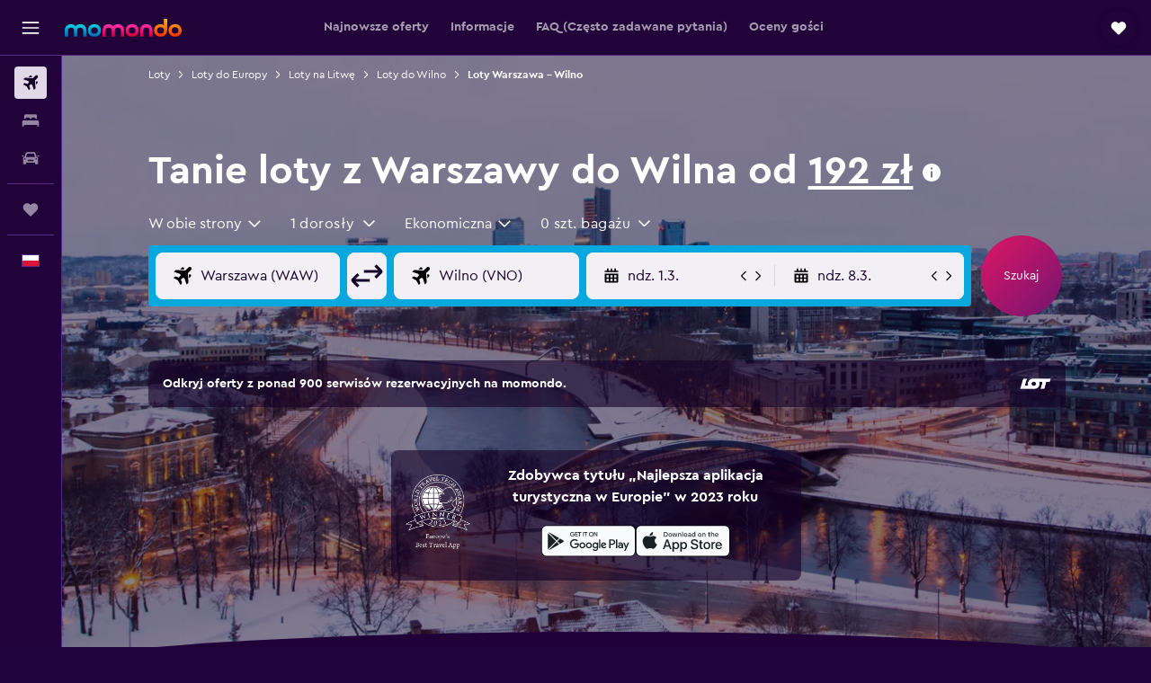

--- FILE ---
content_type: text/html;charset=UTF-8
request_url: https://www.momondo.pl/loty/warszawa/wilno
body_size: 112682
content:
<!DOCTYPE html>
<html lang='pl-pl' dir='ltr'>
<head>
<meta name="r9-version" content="R801d"/><meta name="r9-built" content="20260122.060142"/><meta name="r9-rendered" content="Mon, 26 Jan 2026 10:25:49 GMT"/><meta name="r9-build-number" content="21"/><link rel="stylesheet" href="https://content.r9cdn.net/res/combined.css?v=948ea7f5090d436fa333e8f8fe4e75e9a07d82a8&amp;cluster=4"/><link rel="stylesheet" href="https://content.r9cdn.net/res/combined.css?v=016552eba0fd02beb01fb42c9d9145c11a323449&amp;cluster=4"/><meta name="viewport" content="width=device-width, initial-scale=1, minimum-scale=1"/><meta name="format-detection" content="telephone=no"/><link rel="icon" href="/favicon.ico" sizes="any"/><link rel="icon" href="/icon.svg" type="image/svg+xml"/><title>192 zł Tanie loty z Warszawy do Wilna w 2026 r. | momondo</title><meta name="description" content="Wyszukaj i porównaj oferty z ponad 1000 stron linii lotniczych i internetowych biur podróży, by znaleźć najtańsze loty z Warszawy do Wilna dzięki momondo."/><link rel="preconnect" href="apis.google.com"/><link rel="dns-prefetch" href="apis.google.com"/><link rel="preconnect" href="www.googletagmanager.com"/><link rel="dns-prefetch" href="www.googletagmanager.com"/><link rel="preconnect" href="www.google-analytics.com"/><link rel="dns-prefetch" href="www.google-analytics.com"/><script type="text/javascript">
var safari13PlusRegex = /Macintosh;.*?Version\/(1[3-9]|[2-9][0-9]+)(\.[0-9]+)* Safari/;
if (
window &&
window.navigator &&
window.navigator.userAgent &&
window.navigator.userAgent.indexOf('Safari') > -1 &&
window.navigator.userAgent.indexOf('Chrome') === -1 &&
safari13PlusRegex.test(window.navigator.userAgent)
) {
if (
'ontouchstart' in window &&
(!('cookieEnabled' in window.navigator) || window.navigator.cookieEnabled)
) {
if (
decodeURIComponent(document.cookie).indexOf('pmov=') < 0 &&
decodeURIComponent(document.cookie).indexOf('oo.tweb=') < 0
) {
var d = new Date();
d.setTime(d.getTime() + 90 * 24 * 60 * 60 * 1000);
document.cookie = 'pmov=tb;path=/;expires=' + d.toUTCString();
}
}
}
</script><meta name="kayak_page" content="flight,static-flight-route,route"/><meta name="seop" content="warszawa-wilno"/><meta name="seo-cache" content="true"/><meta name="kayak_seo_splitxp" content="seo-mm-flight-routes-add-iata-codes=control-group,seo-flights-shared-ui-form=disabled"/><script type="text/javascript">
var DynamicContextPromise = (function (handler) {
this.status = 0;
this.value = undefined;
this.thenCallbacks = [];
this.catchCallbacks = [];
this.then = function(fn) {
if (this.status === 0) {
this.thenCallbacks.push(fn);
}
if (this.status === 1) {
fn(this.value);
}
return this;
}.bind(this);
this.catch = function(fn) {
if (this.status === 0) {
this.catchCallbacks.push(fn);
}
if (this.status === 2) {
fn(this.value);
}
return this;
}.bind(this);
var resolve = function(value) {
if (this.status === 0) {
this.status = 1;
this.value = value;
this.thenCallbacks.forEach(function(fn) {
fn(value)
});
}
}.bind(this);
var reject = function(value) {
if (this.status === 0) {
this.status = 2;
this.value = value;
this.catchCallbacks.forEach(function(fn) {
fn(value)
});
}
}.bind(this);
try {
handler(resolve, reject);
} catch (err) {
reject(err);
}
return {
then: this.then,
catch: this.catch,
};
}).bind({})
var ie = (function () {
var undef,
v = 3,
div = document.createElement('div'),
all = div.getElementsByTagName('i');
while (div.innerHTML = '<!--[if gt IE ' + (++v) + ']><i></i><![endif]-->', all[0]);
return v > 4 ? v : undef;
}());
var xhr = ie <= 9 ? new XDomainRequest() : new XMLHttpRequest();
var trackingQueryParams = "";
var getOnlyValidParams = function(paramsList, reservedParamsList) {
var finalParamsList = [];
for (var i = 0; i < paramsList.length; i++) {
if (reservedParamsList.indexOf(paramsList[i].split('=')[0]) == -1) {
finalParamsList.push(paramsList[i]);
}
}
return finalParamsList;
}
var removeUnnecessaryQueryStringChars = function(paramsString) {
if (paramsString.charAt(0) === '?') {
return paramsString.substr(1);
}
return paramsString;
}
var reservedParamsList = ['vertical', 'pageId', 'subPageId', 'originalReferrer', 'seoPlacementId', 'seoLanguage', 'seoCountry', 'tags'];
var paramsString = window.location && window.location.search;
if (paramsString) {
paramsString = removeUnnecessaryQueryStringChars(paramsString);
var finalParamsList = getOnlyValidParams(paramsString.split('&'), reservedParamsList)
trackingQueryParams = finalParamsList.length > 0 ? "&" + finalParamsList.join("&") + "&seo=true" : "";
}
var trackingUrl = '/s/run/fpc/context' +
'?vertical=flight' +
'&pageId=static-flight-route' +
'&subPageId=route' +
'&originalReferrer=' + encodeURIComponent(document.referrer) +
'&seoPlacementId=' + encodeURIComponent('warszawa-wilno') +
'&tags=' + encodeURIComponent('') +
'&origin=' + encodeURIComponent('WA1') +
'&destination=' + encodeURIComponent('VNO') +
'&isSeoPage=' + encodeURIComponent('true') +
'&domain=' + encodeURIComponent(window.location.host) +
trackingQueryParams;
xhr.open('GET', trackingUrl, true);
xhr.responseType = 'json';
window.R9 = window.R9 || {};
window.R9.unhiddenElements = [];
window.R9.dynamicContextPromise = new DynamicContextPromise(function(resolve, reject) {
xhr.onload = function () {
if (xhr.readyState === xhr.DONE && xhr.status === 200) {
window.R9 = window.R9 || {};
window.R9.globals = window.R9.globals || {};
resolve(xhr.response);
if (xhr.response['formToken']) {
R9.globals.formtoken = xhr.response['formToken'];
}
if (xhr.response['jsonPlacementEnabled'] && xhr.response['jsonGlobalPlacementEnabled']) {
if (xhr.response['placement']) {
R9.globals.placement = xhr.response['placement'];
}
if (xhr.response['affiliate']) {
R9.globals.affiliate = xhr.response['affiliate'];
}
}
if (xhr.response['dsaRemovableFields']) {
var dsaRemovableParamsList = xhr.response['dsaRemovableFields'];
var query = window.location.search.slice(1) || "";
var params = query.split('&');
var needRemoveParams = false;
for (var i = 0; i < dsaRemovableParamsList.length; i++) {
if (query.indexOf(dsaRemovableParamsList[i] + '=') != -1) {
needRemoveParams = true;
break;
}
}
if (needRemoveParams) {
var path = window.location.pathname;
var finalQuery = [];
for (var i = 0; i < params.length; i++) {
if (dsaRemovableParamsList.indexOf(params[i].split('=')[0]) == -1) {
finalQuery.push(params[i]);
}
}
if (window.history.replaceState) {
window.history.replaceState({}, document.title, path + (finalQuery.length > 0 ? '?' + finalQuery.join('&') : ''));
}
}
if(xhr.response['cachedCookieConsentEnabled']) {
var unhideElement = (elementId) => {
var elementToUnhide = document.querySelector(elementId);
if (elementToUnhide) {
window.R9.unhiddenElements = window.R9.unhiddenElements || [];
window.R9.unhiddenElements.push(elementId.replace('#', ''));
elementToUnhide.removeAttribute('hidden');
elementToUnhide.dispatchEvent(new Event('initialStaticHideRemove'));
}
}
var unhideCookieConsent = () => {
if (xhr.response['showSharedIabTcfDialog']) {
unhideElement('#iab-tcf-dialog');
}
if (xhr.response['showDataTransferDisclaimerDialog']) {
unhideElement('#shared-data-transfer-disclaimer-dialog');
}
if (xhr.response['showTwoPartyConsentDialog']) {
unhideElement('#shared-two-part-consent-dialog');
}
}
if (document.readyState === "loading") {
document.addEventListener("DOMContentLoaded", unhideCookieConsent);
} else {
unhideCookieConsent();
}
}
}
} else {
reject(xhr.response);
}
};
})
xhr.send('');
</script><link rel="canonical" href="https://www.momondo.pl/loty/warszawa/wilno"/><link rel="alternate" hrefLang="cs-CZ" href="https://www.momondo.cz/lety/varsava/vilnius"/><link rel="alternate" hrefLang="et-EE" href="https://www.momondo.ee/lennupiletid/varssavi/vilnius"/><link rel="alternate" hrefLang="es-UY" href="https://www.es.momondo.com/vuelos/varsovia/vilna"/><link rel="alternate" hrefLang="pl-PL" href="https://www.momondo.pl/loty/warszawa/wilno"/><link rel="alternate" hrefLang="ro-RO" href="https://www.momondo.ro/zboruri/varsovia/judetul-vilnius"/><link rel="alternate" hrefLang="ru-UA" href="https://www.ru.momondo.ua/aviabilety/varshava/vilnius"/><link rel="alternate" hrefLang="uk-UA" href="https://www.momondo.ua/aviakvytky/varshava/vilnius"/><link rel="alternate" hrefLang="en-ZA" href="https://www.momondo.co.za/flights/warsaw/vilnius"/><meta property="og:image" content="https://content.r9cdn.net/rimg/dimg/b7/d3/aafef714-city-7110-166587d9b00.jpg?width=1200&amp;height=630&amp;crop=false"/><meta property="og:image:width" content="1200"/><meta property="og:image:height" content="630"/><meta property="og:title" content="192 zł Tanie loty z Warszawy do Wilna w 2026 r. | momondo"/><meta property="og:type" content="website"/><meta property="og:description" content="Wyszukaj i porównaj oferty z ponad 1000 stron linii lotniczych i internetowych biur podróży, by znaleźć najtańsze loty z Warszawy do Wilna dzięki momondo."/><meta property="og:url" content="https://www.momondo.pl/loty/warszawa/wilno"/><meta property="og:site_name" content="momondo"/><meta property="fb:pages" content="148785901841216"/><meta property="twitter:title" content="192 zł Tanie loty z Warszawy do Wilna w 2026 r. | momondo"/><meta name="twitter:description" content="Wyszukaj i porównaj oferty z ponad 1000 stron linii lotniczych i internetowych biur podróży, by znaleźć najtańsze loty z Warszawy do Wilna dzięki momondo."/><meta name="twitter:image:src" content="https://content.r9cdn.net/rimg/dimg/b7/d3/aafef714-city-7110-166587d9b00.jpg?width=440&amp;height=220&amp;crop=false"/><meta name="twitter:card" content="summary_large_image"/><meta name="twitter:site" content="@momondo"/><meta name="twitter:creator" content="@momondo"/><meta name="robots" content="noodp"/><link rel="apple-touch-icon" href="/apple-touch-icon.png"/><link rel="apple-touch-icon" sizes="60x60" href="/apple-touch-icon-60x60.png"/><link rel="apple-touch-icon" sizes="76x76" href="/apple-touch-icon-76x76.png"/><link rel="apple-touch-icon" sizes="120x120" href="/apple-touch-icon-120x120.png"/><link rel="apple-touch-icon" sizes="152x152" href="/apple-touch-icon-152x152.png"/><link rel="apple-touch-icon" sizes="167x167" href="/apple-touch-icon-167x167.png"/><link rel="apple-touch-icon" sizes="180x180" href="/apple-touch-icon-180x180.png"/><script type="application/ld+json">{"@context":"https://schema.org","@type":"Website","name":"momondo","url":"https://www.momondo.pl"}</script><script type="application/ld+json">{"@context":"http://schema.org","@type":"Organization","name":"momondo","url":"https://www.momondo.pl/loty/warszawa/wilno","sameAs":["https://www.facebook.com/momondo","https://www.instagram.com/momondo"]}</script><script type="application/ld+json">{"@context":"http://schema.org","@type":"WebPage","url":"https://www.momondo.pl/loty/warszawa/wilno","name":"192 zł Tanie loty z Warszawy do Wilna w 2026 r. | momondo","description":"Wyszukaj i porównaj oferty z ponad 1000 stron linii lotniczych i internetowych biur podróży, by znaleźć najtańsze loty z Warszawy do Wilna dzięki momondo.","publisher":"momondo"}</script><script type="application/ld+json">{"@context":"http://schema.org","@type":"FAQPage","mainEntity":[{"@type":"Question","name":"W którym miesiącu polecę do miasta Wilno najtaniej?","acceptedAnswer":{"@type":"Answer","text":"Zazwyczaj Luty to miesiąc, w którym można najtaniej polecieć na trasie Warszawa - Wilno. Średnia cena biletów lotniczych wynosi wtedy 583 zł. Jeśli Luty to miesiąc, w którym lot na tej trasie nie wchodzi w grę, spróbuj znaleźć bilety lotnicze na Kwiecień, kiedy ceny lotów Warszawa - Wilno wynoszą średnio 647 zł."}},{"@type":"Question","name":"Jak często zdarza się, że loty z Warszawy do Wilna są opóźnione?","acceptedAnswer":{"@type":"Answer","text":"Na podstawie wcześniejszych danych, średnio około 16% lotów tygodniowo na trasie Warszawa – Wilno było opóźnionych. Średni czas opóźnienia w ciągu ostatnich 12 miesięcy wynosił 83 minut."}},{"@type":"Question","name":"W który dzień tygodnia loty do miasta Wilno są najtańsze?","acceptedAnswer":{"@type":"Answer","text":"Najtańszym dniem na lot do miasta Wilno jest piątek – ceny biletów zaczynają się wtedy zwykle już od 651 zł. Polecisz wtedy taniej ze względu na znacznie mniejszy popyt niż w pozostałe dni tygodnia. Z drugiej strony, niedziela to najdroższy dzień na lot ze względu na popularność tej pory tygodnia wśród podróżujących zarówno w celach biznesowych, jak i turystycznych. Średnia cena lotu wynosi wtedy 1 495 zł."}},{"@type":"Question","name":"Która trasa podróży Warszawa – Wilno jest najtańsza?","acceptedAnswer":{"@type":"Answer","text":"Wybierz trasę Warszawa Chopina w Warszawie – Wilno, by zapłacić najniższą cenę za lot Warszawa – Wilno."}},{"@type":"Question","name":"O jakiej porze dnia jest najmniej opóźnień lotów na trasie Warszawa – Wilno?","acceptedAnswer":{"@type":"Answer","text":"Zazwyczaj wieczorem to dzień tygodnia, w którym odnotowuje się najmniej opóźnień. Z kolei w nocy jest dniem z największą liczbą opóźnionych lotów."}},{"@type":"Question","name":"Które linie lotnicze latające z Warszawy do Wilna mogą poszczycić się największą punktualnością?","acceptedAnswer":{"@type":"Answer","text":"Według naszych danych, linie LOT odnotowały najmniej opóźnień na tej trasie w ciągu ostatnich 12 miesięcy; około 16% lotów było opóźnionych."}},{"@type":"Question","name":"Jakie klasy dostępne są w przypadku lotów na trasie Warszawa-Wilno?","acceptedAnswer":{"@type":"Answer","text":"Na trasie Warszawa – Wilno dostępna jest tylko 1 klasa lotu. Cena i dostępność miejsc w danej klasie różni się w zależności od linii lotniczej. Wyszukaj interesujące Cię oferty powyżej i znajdź odpowiednią opcję."}},{"@type":"Question","name":"Wilno — z jakim wyprzedzeniem rezerwować lot?","acceptedAnswer":{"@type":"Answer","text":"Najtańsze oferty lotów na trasie Warszawa – Wilno można znaleźć na 8 tygodni przed planowanym odlotem. Z reguły można znaleźć loty (Wilno) za ok. 808 zł przy rezerwacji z 8 8-tygodniowym wyprzedzeniem. Ceny lotów mogą być jednak niższe w innym terminie. Na przykład, inne osoby znalazły ostatnio loty Warszawa – Wilno na momondo już za 533 zł."}},{"@type":"Question","name":"Która linia lotnicza oferuje najniższe ceny lotów Warszawa – Wilno?","acceptedAnswer":{"@type":"Answer","text":"Wizz Air i Ryanair to najpopularniejsi przewoźnicy operujący na trasie Warszawa-Wilno."}},{"@type":"Question","name":"Ile lotów jest dostępnych tygodniowo na trasie Warszawa-Wilno?","acceptedAnswer":{"@type":"Answer","text":"Liczba lotów dostępnych na trasie Warszawa-Wilno to 64 na tydzień (dane na stycznia 2026). Dniem, w którym jest najwięcej wylotów jest pon.. Każdego tygodnia w ten dzień wylatuje 19% samolotów."}},{"@type":"Question","name":"Jaka jest średnia dzienna liczba lotów na trasie Warszawa-Wilno?","acceptedAnswer":{"@type":"Answer","text":"Na ten moment (stycznia 2026) liczba lotów dostępnych na trasie Warszawa-Wilno to 9 na dzień. Najpopularniejszą godziną wylotu dla tej trasy jest 14:00. Codziennie wylatuje po południu 68% samolotów."}},{"@type":"Question","name":"Ile standardowo wynosi cena za lot w obie strony na trasie Warszawa – Wilno?","acceptedAnswer":{"@type":"Answer","text":"Obecnie ceny lotów na tej trasie są <span>niskie</span>.</split>Standardowe ceny wahają się od 551 zł do 1 086 zł. </br>Najniższa cena znaleziona niedawno na tej trasie to 416 zł."}},{"@type":"Question","name":"Wilno — o jakiej porze dnia loty są najtańsze?","acceptedAnswer":{"@type":"Answer","text":"Najtańszą porą dnia na lot na trasie Warszawa – Wilno jest rano – ceny biletów zaczynają się wtedy zwykle już od 697 zł. rano to dobra pora poza godzinami szczytu i z tego względu polecisz wtedy taniej. Wieczorem to nie najlepsza pora dnia na zakup biletów, ponieważ kosztują one wtedy średnio 1 123 zł. Ceny mogą się różnić w zależności od pory roku i lotniska wylotu."}},{"@type":"Question","name":"W który dzień tygodnia jest najmniej opóźnień na tej trasie?","acceptedAnswer":{"@type":"Answer","text":"Statystyki pokazują, że wtorek jest dniem tygodnia z najmniejszą liczbą opóźnionych lotów na tej trasie. niedziela historycznie odnotowuje większą średnią liczbę opóźnień niż pozostałe dni tygodnia."}},{"@type":"Question","name":"loty z: Warszawa - Lotnisko Wilno – kiedy miała miejsce ostatnia aktualizacja cen na momondo?","acceptedAnswer":{"@type":"Answer","text":"loty z: Warszawa - Lotnisko Wilno – ostatnia aktualizacja cen miała miejsce dzisiaj."}},{"@type":"Question","name":"loty z: Warszawa - Lotnisko Wilno – ile stron przeszukuje momondo?","acceptedAnswer":{"@type":"Answer","text":"loty z: Warszawa - Lotnisko Wilno – aktualnie (dane na stycznia 2026) dostępny jest 1 operator.."}},{"@type":"Question","name":"Ile trzeba mieć lat, aby lecieć samolotem z: Warszawa - Lotnisko Wilno?","acceptedAnswer":{"@type":"Answer","text":"Minimalny wiek, w jakim dziecko może samodzielnie lecieć samolotem wynosi pięć lat, jednak linie lotnicze oferujące usługę asysty dla osób niepełnoletnich podróżujących bez opieki mogą mieć w tym zakresie własne ograniczenia. Długość i godzina lotu oraz przesiadki to kilka czynników, które mogą wpłynąć na ograniczenia wiekowe. Zalecamy skontaktowanie się w tej kwestii z liniami lotniczymi, w których zarezerwowano wylot (Warszawa - Lotnisko Wilno)."}},{"@type":"Question","name":"Lotnisko Wilno – jaki dokument potwierdzający tożsamość lub inne dokumenty są wymagane do wjazdu?","acceptedAnswer":{"@type":"Answer","text":"Dokumenty podróżne i zdrowotne wymagane na podróż (Lotnisko Wilno) mogą się różnić w zależności od planu podróży i sytuacji osobistej. Najlepiej mieć ze sobą kilka dokumentów, takich jak dowód tożsamości lub prawo jazdy, a także paszport ważny przez sześć miesięcy od planowanej daty przyjazdu (Lotnisko Wilno). Warto jednak sprawdzić szczegóły w liniach lotniczych lub skontaktować się z inną zaufaną jednostką, taką jak IATA."}}]}</script><script type="application/ld+json">[{"@context":"http://schema.org","@type":"BreadcrumbList","name":"r9-alt","itemListElement":[{"@type":"ListItem","position":"1","item":{"@id":"/vuelos","name":"Loty"}},{"@type":"ListItem","position":"2","item":{"@id":"/loty/wilno","name":"Loty do Wilno"}},{"@type":"ListItem","position":"3","item":{"@id":"/loty/warszawa/wilno","name":"Loty Warszawa – Wilno"}}]},{"@context":"http://schema.org","@type":"BreadcrumbList","name":"r9-full","itemListElement":[{"@type":"ListItem","position":"1","item":{"@id":"/vuelos","name":"Loty"}},{"@type":"ListItem","position":"2","item":{"@id":"/loty/europa","name":"Loty do Europy"}},{"@type":"ListItem","position":"3","item":{"@id":"/loty/litwa","name":"Loty na Litwę"}},{"@type":"ListItem","position":"4","item":{"@id":"/loty/wilno","name":"Loty do Wilno"}},{"@type":"ListItem","position":"5","item":{"@id":"/loty/warszawa/wilno","name":"Loty Warszawa – Wilno"}}]}]</script><meta name="kayak_content_type" content="WA1-VNO,standard"/><script type="application/ld+json">[{"@type":"Flight","@context":"http://schema.org","estimatedFlightDuration":"1 h 10 min","departureTime":"07:15","departureAirport":{"@type":"Airport","name":"Warszawa Chopina w Warszawie","iataCode":"WAW","geo":{"@type":"GeoCoordinates","latitude":52.16575,"longitude":20.96712}},"arrivalAirport":{"@type":"Airport","name":"Wilno","iataCode":"VNO","geo":{"@type":"GeoCoordinates","latitude":54.634130000000006,"longitude":25.28577}},"offers":[{"@type":"Offer","price":643.19,"priceCurrency":"PLN"}],"provider":{"@type":"Airline","name":"LOT","iataCode":"LO"}},{"@type":"Flight","@context":"http://schema.org","estimatedFlightDuration":"1 h 05 min","departureTime":"22:55","departureAirport":{"@type":"Airport","name":"Warszawa Chopina w Warszawie","iataCode":"WAW","geo":{"@type":"GeoCoordinates","latitude":52.16575,"longitude":20.96712}},"arrivalAirport":{"@type":"Airport","name":"Wilno","iataCode":"VNO","geo":{"@type":"GeoCoordinates","latitude":54.634130000000006,"longitude":25.28577}},"offers":[{"@type":"Offer","price":646.75,"priceCurrency":"PLN"}],"provider":{"@type":"Airline","name":"LOT","iataCode":"LO"}},{"@type":"Flight","@context":"http://schema.org","estimatedFlightDuration":"1 h 05 min","departureTime":"11:55","departureAirport":{"@type":"Airport","name":"Warszawa Chopina w Warszawie","iataCode":"WAW","geo":{"@type":"GeoCoordinates","latitude":52.16575,"longitude":20.96712}},"arrivalAirport":{"@type":"Airport","name":"Wilno","iataCode":"VNO","geo":{"@type":"GeoCoordinates","latitude":54.634130000000006,"longitude":25.28577}},"offers":[{"@type":"Offer","price":650.3,"priceCurrency":"PLN"}],"provider":{"@type":"Airline","name":"LOT","iataCode":"LO"}},{"@type":"Flight","@context":"http://schema.org","estimatedFlightDuration":"1 h 05 min","departureTime":"08:00","departureAirport":{"@type":"Airport","name":"Warszawa Chopina w Warszawie","iataCode":"WAW","geo":{"@type":"GeoCoordinates","latitude":52.16575,"longitude":20.96712}},"arrivalAirport":{"@type":"Airport","name":"Wilno","iataCode":"VNO","geo":{"@type":"GeoCoordinates","latitude":54.634130000000006,"longitude":25.28577}},"offers":[{"@type":"Offer","price":660.96,"priceCurrency":"PLN"}],"provider":{"@type":"Airline","name":"LOT","iataCode":"LO"}},{"@type":"Flight","@context":"http://schema.org","estimatedFlightDuration":"1 h 05 min","departureTime":"11:55","departureAirport":{"@type":"Airport","name":"Warszawa Chopina w Warszawie","iataCode":"WAW","geo":{"@type":"GeoCoordinates","latitude":52.16575,"longitude":20.96712}},"arrivalAirport":{"@type":"Airport","name":"Wilno","iataCode":"VNO","geo":{"@type":"GeoCoordinates","latitude":54.634130000000006,"longitude":25.28577}},"offers":[{"@type":"Offer","price":664.52,"priceCurrency":"PLN"}],"provider":{"@type":"Airline","name":"LOT","iataCode":"LO"}},{"@type":"Flight","@context":"http://schema.org","estimatedFlightDuration":"1 h 05 min","departureTime":"14:10","departureAirport":{"@type":"Airport","name":"Warszawa Chopina w Warszawie","iataCode":"WAW","geo":{"@type":"GeoCoordinates","latitude":52.16575,"longitude":20.96712}},"arrivalAirport":{"@type":"Airport","name":"Wilno","iataCode":"VNO","geo":{"@type":"GeoCoordinates","latitude":54.634130000000006,"longitude":25.28577}},"offers":[{"@type":"Offer","price":668.07,"priceCurrency":"PLN"}],"provider":{"@type":"Airline","name":"LOT","iataCode":"LO"}},{"@type":"Flight","@context":"http://schema.org","estimatedFlightDuration":"7 h 35 min","departureTime":"06:15","departureAirport":{"@type":"Airport","name":"Warszawa Chopina w Warszawie","iataCode":"WAW","geo":{"@type":"GeoCoordinates","latitude":52.16575,"longitude":20.96712}},"arrivalAirport":{"@type":"Airport","name":"Wilno","iataCode":"VNO","geo":{"@type":"GeoCoordinates","latitude":54.634130000000006,"longitude":25.28577}},"offers":[{"@type":"Offer","price":191.9,"priceCurrency":"PLN"}],"provider":{"@type":"Airline","name":"Wizz Air","iataCode":"W6"}},{"@type":"Flight","@context":"http://schema.org","estimatedFlightDuration":"13 h 25 min","departureTime":"18:55","departureAirport":{"@type":"Airport","name":"Warszawa Chopina w Warszawie","iataCode":"WAW","geo":{"@type":"GeoCoordinates","latitude":52.16575,"longitude":20.96712}},"arrivalAirport":{"@type":"Airport","name":"Wilno","iataCode":"VNO","geo":{"@type":"GeoCoordinates","latitude":54.634130000000006,"longitude":25.28577}},"offers":[{"@type":"Offer","price":199,"priceCurrency":"PLN"}],"provider":{"@type":"Airline","name":"Wizz Air","iataCode":"W6"}},{"@type":"Flight","@context":"http://schema.org","estimatedFlightDuration":"22 h 25 min","departureTime":"22:05","departureAirport":{"@type":"Airport","name":"Warszawa Chopina w Warszawie","iataCode":"WAW","geo":{"@type":"GeoCoordinates","latitude":52.16575,"longitude":20.96712}},"arrivalAirport":{"@type":"Airport","name":"Wilno","iataCode":"VNO","geo":{"@type":"GeoCoordinates","latitude":54.634130000000006,"longitude":25.28577}},"offers":[{"@type":"Offer","price":206.11,"priceCurrency":"PLN"}],"provider":{"@type":"Airline","name":"Wizz Air","iataCode":"W6"}},{"@type":"Flight","@context":"http://schema.org","estimatedFlightDuration":"13 h 15 min","departureTime":"19:05","departureAirport":{"@type":"Airport","name":"Warszawa Chopina w Warszawie","iataCode":"WAW","geo":{"@type":"GeoCoordinates","latitude":52.16575,"longitude":20.96712}},"arrivalAirport":{"@type":"Airport","name":"Wilno","iataCode":"VNO","geo":{"@type":"GeoCoordinates","latitude":54.634130000000006,"longitude":25.28577}},"offers":[{"@type":"Offer","price":209.66,"priceCurrency":"PLN"}],"provider":{"@type":"Airline","name":"Wizz Air","iataCode":"W6"}},{"@type":"Flight","@context":"http://schema.org","estimatedFlightDuration":"15 h 05 min","departureTime":"22:05","departureAirport":{"@type":"Airport","name":"Warszawa Chopina w Warszawie","iataCode":"WAW","geo":{"@type":"GeoCoordinates","latitude":52.16575,"longitude":20.96712}},"arrivalAirport":{"@type":"Airport","name":"Wilno","iataCode":"VNO","geo":{"@type":"GeoCoordinates","latitude":54.634130000000006,"longitude":25.28577}},"offers":[{"@type":"Offer","price":223.88,"priceCurrency":"PLN"}],"provider":{"@type":"Airline","name":"Wizz Air","iataCode":"W6"}},{"@type":"Flight","@context":"http://schema.org","estimatedFlightDuration":"21 h 50 min","departureTime":"12:55","departureAirport":{"@type":"Airport","name":"Warszawa Modlin","iataCode":"WMI","geo":{"@type":"GeoCoordinates","latitude":52.44949609854766,"longitude":20.65168003173835}},"arrivalAirport":{"@type":"Airport","name":"Wilno","iataCode":"VNO","geo":{"@type":"GeoCoordinates","latitude":54.634130000000006,"longitude":25.28577}},"offers":[{"@type":"Offer","price":266.52,"priceCurrency":"PLN"}],"provider":{"@type":"Airline","name":"Ryanair","iataCode":"FR"}},{"@type":"Flight","@context":"http://schema.org","estimatedFlightDuration":"6 h 20 min","departureTime":"11:15","departureAirport":{"@type":"Airport","name":"Warszawa Chopina w Warszawie","iataCode":"WAW","geo":{"@type":"GeoCoordinates","latitude":52.16575,"longitude":20.96712}},"arrivalAirport":{"@type":"Airport","name":"Wilno","iataCode":"VNO","geo":{"@type":"GeoCoordinates","latitude":54.634130000000006,"longitude":25.28577}},"offers":[{"@type":"Offer","price":415.77,"priceCurrency":"PLN"}],"provider":{"@type":"Airline","name":"Kilka linii lotniczych","iataCode":"MULT"}},{"@type":"Flight","@context":"http://schema.org","estimatedFlightDuration":"6 h 20 min","departureTime":"11:15","departureAirport":{"@type":"Airport","name":"Warszawa Chopina w Warszawie","iataCode":"WAW","geo":{"@type":"GeoCoordinates","latitude":52.16575,"longitude":20.96712}},"arrivalAirport":{"@type":"Airport","name":"Wilno","iataCode":"VNO","geo":{"@type":"GeoCoordinates","latitude":54.634130000000006,"longitude":25.28577}},"offers":[{"@type":"Offer","price":426.43,"priceCurrency":"PLN"}],"provider":{"@type":"Airline","name":"Kilka linii lotniczych","iataCode":"MULT"}},{"@type":"Flight","@context":"http://schema.org","estimatedFlightDuration":"18 h 25 min","departureTime":"18:40","departureAirport":{"@type":"Airport","name":"Warszawa Chopina w Warszawie","iataCode":"WAW","geo":{"@type":"GeoCoordinates","latitude":52.16575,"longitude":20.96712}},"arrivalAirport":{"@type":"Airport","name":"Wilno","iataCode":"VNO","geo":{"@type":"GeoCoordinates","latitude":54.634130000000006,"longitude":25.28577}},"offers":[{"@type":"Offer","price":454.86,"priceCurrency":"PLN"}],"provider":{"@type":"Airline","name":"Wizz Air","iataCode":"W6"}},{"@type":"Flight","@context":"http://schema.org","estimatedFlightDuration":"9 h 45 min","departureTime":"06:00","departureAirport":{"@type":"Airport","name":"Warszawa Chopina w Warszawie","iataCode":"WAW","geo":{"@type":"GeoCoordinates","latitude":52.16575,"longitude":20.96712}},"arrivalAirport":{"@type":"Airport","name":"Wilno","iataCode":"VNO","geo":{"@type":"GeoCoordinates","latitude":54.634130000000006,"longitude":25.28577}},"offers":[{"@type":"Offer","price":458.41,"priceCurrency":"PLN"}],"provider":{"@type":"Airline","name":"Kilka linii lotniczych","iataCode":"MULT"}},{"@type":"Flight","@context":"http://schema.org","estimatedFlightDuration":"4 h 55 min","departureTime":"08:10","departureAirport":{"@type":"Airport","name":"Warszawa Chopina w Warszawie","iataCode":"WAW","geo":{"@type":"GeoCoordinates","latitude":52.16575,"longitude":20.96712}},"arrivalAirport":{"@type":"Airport","name":"Wilno","iataCode":"VNO","geo":{"@type":"GeoCoordinates","latitude":54.634130000000006,"longitude":25.28577}},"offers":[{"@type":"Offer","price":461.96,"priceCurrency":"PLN"}],"provider":{"@type":"Airline","name":"Kilka linii lotniczych","iataCode":"MULT"}},{"@type":"Flight","@context":"http://schema.org","estimatedFlightDuration":"13 h 40 min","departureTime":"09:00","departureAirport":{"@type":"Airport","name":"Warszawa Chopina w Warszawie","iataCode":"WAW","geo":{"@type":"GeoCoordinates","latitude":52.16575,"longitude":20.96712}},"arrivalAirport":{"@type":"Airport","name":"Wilno","iataCode":"VNO","geo":{"@type":"GeoCoordinates","latitude":54.634130000000006,"longitude":25.28577}},"offers":[{"@type":"Offer","price":472.62,"priceCurrency":"PLN"}],"provider":{"@type":"Airline","name":"Ryanair","iataCode":"FR"}}]</script><script type="application/ld+json">{"@context":"http://schema.org","@type":"product","name":"Loty z Warszawy do Wilno","offers":{"@type":"AggregateOffer","lowPrice":191.9,"priceCurrency":"PLN"}}</script><script type="application/ld+json">{"@context":"http://schema.org","@type":"Service","broker":{"@type":"Organization","name":"momondo"},"url":"https://www.momondo.pl/loty/warszawa/wilno","serviceType":"Loty z Warszawy do Wilno","offers":{"@type":"AggregateOffer","lowPrice":"192 zł","priceCurrency":"PLN"}}</script><script type="application/ld+json">{"@context":"http://schema.org","@type":"Trip","name":"192 zł Tanie loty z Warszawy do Wilna w 2026 r. | momondo","description":"Wyszukaj i porównaj oferty z ponad 1000 stron linii lotniczych i internetowych biur podróży, by znaleźć najtańsze loty z Warszawy do Wilna dzięki momondo.","itinerary":{"@type":"ItemList","numberOfItems":30,"itemListElement":[{"@type":"ListItem","position":1,"item":{"@type":"Flight","name":"Warszawa Chopina w Warszawie to Wilno","departureAirport":{"@type":"Airport","name":"Warszawa Chopina w Warszawie","iataCode":"WAW"},"arrivalAirport":{"@type":"Airport","name":"Wilno","iataCode":"VNO"},"provider":{"@type":"Airline","name":"LOT"},"departureTime":"2026-03-12T07:15","arrivalTime":"2026-03-19T06:25"}},{"@type":"ListItem","position":2,"item":{"@type":"Flight","name":"Warszawa Chopina w Warszawie to Wilno","departureAirport":{"@type":"Airport","name":"Warszawa Chopina w Warszawie","iataCode":"WAW"},"arrivalAirport":{"@type":"Airport","name":"Wilno","iataCode":"VNO"},"provider":{"@type":"Airline","name":"LOT"},"departureTime":"2026-03-10T22:55","arrivalTime":"2026-03-17T08:40"}},{"@type":"ListItem","position":3,"item":{"@type":"Flight","name":"Warszawa Chopina w Warszawie to Wilno","departureAirport":{"@type":"Airport","name":"Warszawa Chopina w Warszawie","iataCode":"WAW"},"arrivalAirport":{"@type":"Airport","name":"Wilno","iataCode":"VNO"},"provider":{"@type":"Airline","name":"LOT"},"departureTime":"2026-02-19T11:55","arrivalTime":"2026-02-22T08:40"}},{"@type":"ListItem","position":4,"item":{"@type":"Flight","name":"Warszawa Chopina w Warszawie to Wilno","departureAirport":{"@type":"Airport","name":"Warszawa Chopina w Warszawie","iataCode":"WAW"},"arrivalAirport":{"@type":"Airport","name":"Wilno","iataCode":"VNO"},"provider":{"@type":"Airline","name":"LOT"},"departureTime":"2026-06-27T08:00","arrivalTime":"2026-06-30T19:20"}},{"@type":"ListItem","position":5,"item":{"@type":"Flight","name":"Warszawa Chopina w Warszawie to Wilno","departureAirport":{"@type":"Airport","name":"Warszawa Chopina w Warszawie","iataCode":"WAW"},"arrivalAirport":{"@type":"Airport","name":"Wilno","iataCode":"VNO"},"provider":{"@type":"Airline","name":"LOT"},"departureTime":"2026-03-06T11:55","arrivalTime":"2026-03-08T06:25"}},{"@type":"ListItem","position":6,"item":{"@type":"Flight","name":"Warszawa Chopina w Warszawie to Wilno","departureAirport":{"@type":"Airport","name":"Warszawa Chopina w Warszawie","iataCode":"WAW"},"arrivalAirport":{"@type":"Airport","name":"Wilno","iataCode":"VNO"},"provider":{"@type":"Airline","name":"LOT"},"departureTime":"2026-03-06T14:10","arrivalTime":"2026-03-08T06:25"}},{"@type":"ListItem","position":7,"item":{"@type":"Flight","name":"Warszawa Chopina w Warszawie to Wilno","departureAirport":{"@type":"Airport","name":"Warszawa Chopina w Warszawie","iataCode":"WAW"},"arrivalAirport":{"@type":"Airport","name":"Wilno","iataCode":"VNO"},"provider":{"@type":"Airline","name":"LOT"},"departureTime":"2026-02-24T07:15","arrivalTime":"2026-03-03T08:40"}},{"@type":"ListItem","position":8,"item":{"@type":"Flight","name":"Warszawa Chopina w Warszawie to Wilno","departureAirport":{"@type":"Airport","name":"Warszawa Chopina w Warszawie","iataCode":"WAW"},"arrivalAirport":{"@type":"Airport","name":"Wilno","iataCode":"VNO"},"provider":{"@type":"Airline","name":"LOT"},"departureTime":"2026-02-11T22:55","arrivalTime":"2026-02-15T19:20"}},{"@type":"ListItem","position":9,"item":{"@type":"Flight","name":"Warszawa Chopina w Warszawie to Wilno","departureAirport":{"@type":"Airport","name":"Warszawa Chopina w Warszawie","iataCode":"WAW"},"arrivalAirport":{"@type":"Airport","name":"Wilno","iataCode":"VNO"},"provider":{"@type":"Airline","name":"LOT"},"departureTime":"2026-02-08T16:25","arrivalTime":"2026-02-13T19:20"}},{"@type":"ListItem","position":10,"item":{"@type":"Flight","name":"Warszawa Chopina w Warszawie to Wilno","departureAirport":{"@type":"Airport","name":"Warszawa Chopina w Warszawie","iataCode":"WAW"},"arrivalAirport":{"@type":"Airport","name":"Wilno","iataCode":"VNO"},"provider":{"@type":"Airline","name":"LOT"},"departureTime":"2026-02-08T22:55","arrivalTime":"2026-02-12T06:25"}},{"@type":"ListItem","position":11,"item":{"@type":"Flight","name":"Warszawa Chopina w Warszawie to Wilno","departureAirport":{"@type":"Airport","name":"Warszawa Chopina w Warszawie","iataCode":"WAW"},"arrivalAirport":{"@type":"Airport","name":"Wilno","iataCode":"VNO"},"provider":{"@type":"Airline","name":"Wizz Air"},"departureTime":"2026-03-08T06:15","arrivalTime":"2026-03-08T14:50"}},{"@type":"ListItem","position":12,"item":{"@type":"Flight","name":"Warszawa Chopina w Warszawie to Wilno","departureAirport":{"@type":"Airport","name":"Warszawa Chopina w Warszawie","iataCode":"WAW"},"arrivalAirport":{"@type":"Airport","name":"Wilno","iataCode":"VNO"},"provider":{"@type":"Airline","name":"Wizz Air"},"departureTime":"2026-04-12T18:55","arrivalTime":"2026-04-13T09:20"}},{"@type":"ListItem","position":13,"item":{"@type":"Flight","name":"Warszawa Chopina w Warszawie to Wilno","departureAirport":{"@type":"Airport","name":"Warszawa Chopina w Warszawie","iataCode":"WAW"},"arrivalAirport":{"@type":"Airport","name":"Wilno","iataCode":"VNO"},"provider":{"@type":"Airline","name":"Wizz Air"},"departureTime":"2026-04-15T22:05","arrivalTime":"2026-04-16T21:30"}},{"@type":"ListItem","position":14,"item":{"@type":"Flight","name":"Warszawa Chopina w Warszawie to Wilno","departureAirport":{"@type":"Airport","name":"Warszawa Chopina w Warszawie","iataCode":"WAW"},"arrivalAirport":{"@type":"Airport","name":"Wilno","iataCode":"VNO"},"provider":{"@type":"Airline","name":"Wizz Air"},"departureTime":"2026-04-13T19:05","arrivalTime":"2026-04-14T09:20"}},{"@type":"ListItem","position":15,"item":{"@type":"Flight","name":"Warszawa Chopina w Warszawie to Wilno","departureAirport":{"@type":"Airport","name":"Warszawa Chopina w Warszawie","iataCode":"WAW"},"arrivalAirport":{"@type":"Airport","name":"Wilno","iataCode":"VNO"},"provider":{"@type":"Airline","name":"Wizz Air"},"departureTime":"2026-04-14T22:05","arrivalTime":"2026-04-15T14:10"}},{"@type":"ListItem","position":16,"item":{"@type":"Flight","name":"Warszawa Modlin to Wilno","departureAirport":{"@type":"Airport","name":"Warszawa Modlin","iataCode":"WMI"},"arrivalAirport":{"@type":"Airport","name":"Wilno","iataCode":"VNO"},"provider":{"@type":"Airline","name":"Ryanair"},"departureTime":"2026-03-07T12:55","arrivalTime":"2026-03-08T11:45"}},{"@type":"ListItem","position":17,"item":{"@type":"Flight","name":"Warszawa Chopina w Warszawie to Wilno","departureAirport":{"@type":"Airport","name":"Warszawa Chopina w Warszawie","iataCode":"WAW"},"arrivalAirport":{"@type":"Airport","name":"Wilno","iataCode":"VNO"},"provider":{"@type":"Airline","name":"airBaltic"},"departureTime":"2026-06-03T15:30","arrivalTime":"2026-06-03T20:50"}},{"@type":"ListItem","position":18,"item":{"@type":"Flight","name":"Warszawa Modlin to Wilno","departureAirport":{"@type":"Airport","name":"Warszawa Modlin","iataCode":"WMI"},"arrivalAirport":{"@type":"Airport","name":"Wilno","iataCode":"VNO"},"provider":{"@type":"Airline","name":"Ryanair"},"departureTime":"2026-01-31T06:45","arrivalTime":"2026-02-01T11:45"}},{"@type":"ListItem","position":19,"item":{"@type":"Flight","name":"Warszawa Modlin to Wilno","departureAirport":{"@type":"Airport","name":"Warszawa Modlin","iataCode":"WMI"},"arrivalAirport":{"@type":"Airport","name":"Wilno","iataCode":"VNO"},"provider":{"@type":"Airline","name":"Kilka linii lotniczych"},"departureTime":"2026-03-08T18:35","arrivalTime":"2026-03-09T08:50"}},{"@type":"ListItem","position":20,"item":{"@type":"Flight","name":"Warszawa Modlin to Wilno","departureAirport":{"@type":"Airport","name":"Warszawa Modlin","iataCode":"WMI"},"arrivalAirport":{"@type":"Airport","name":"Wilno","iataCode":"VNO"},"provider":{"@type":"Airline","name":"Kilka linii lotniczych"},"departureTime":"2026-04-15T06:05","arrivalTime":"2026-04-15T14:10"}},{"@type":"ListItem","position":21,"item":{"@type":"Flight","name":"Warszawa Chopina w Warszawie to Wilno","departureAirport":{"@type":"Airport","name":"Warszawa Chopina w Warszawie","iataCode":"WAW"},"arrivalAirport":{"@type":"Airport","name":"Wilno","iataCode":"VNO"},"provider":{"@type":"Airline","name":"Kilka linii lotniczych"},"departureTime":"2026-04-29T11:15","arrivalTime":"2026-05-05T09:10"}},{"@type":"ListItem","position":22,"item":{"@type":"Flight","name":"Warszawa Chopina w Warszawie to Wilno","departureAirport":{"@type":"Airport","name":"Warszawa Chopina w Warszawie","iataCode":"WAW"},"arrivalAirport":{"@type":"Airport","name":"Wilno","iataCode":"VNO"},"provider":{"@type":"Airline","name":"Wizz Air"},"departureTime":"2026-02-19T18:40","arrivalTime":"2026-02-23T10:25"}},{"@type":"ListItem","position":23,"item":{"@type":"Flight","name":"Warszawa Chopina w Warszawie to Wilno","departureAirport":{"@type":"Airport","name":"Warszawa Chopina w Warszawie","iataCode":"WAW"},"arrivalAirport":{"@type":"Airport","name":"Wilno","iataCode":"VNO"},"provider":{"@type":"Airline","name":"Kilka linii lotniczych"},"departureTime":"2026-03-18T06:00","arrivalTime":"2026-03-20T11:55"}},{"@type":"ListItem","position":24,"item":{"@type":"Flight","name":"Warszawa Chopina w Warszawie to Wilno","departureAirport":{"@type":"Airport","name":"Warszawa Chopina w Warszawie","iataCode":"WAW"},"arrivalAirport":{"@type":"Airport","name":"Wilno","iataCode":"VNO"},"provider":{"@type":"Airline","name":"Kilka linii lotniczych"},"departureTime":"2026-03-18T08:10","arrivalTime":"2026-03-24T10:55"}},{"@type":"ListItem","position":25,"item":{"@type":"Flight","name":"Warszawa Chopina w Warszawie to Wilno","departureAirport":{"@type":"Airport","name":"Warszawa Chopina w Warszawie","iataCode":"WAW"},"arrivalAirport":{"@type":"Airport","name":"Wilno","iataCode":"VNO"},"provider":{"@type":"Airline","name":"Ryanair"},"departureTime":"2026-02-11T09:00","arrivalTime":"2026-02-16T07:40"}},{"@type":"ListItem","position":26,"item":{"@type":"Flight","name":"Warszawa Chopina w Warszawie to Wilno","departureAirport":{"@type":"Airport","name":"Warszawa Chopina w Warszawie","iataCode":"WAW"},"arrivalAirport":{"@type":"Airport","name":"Wilno","iataCode":"VNO"},"provider":{"@type":"Airline","name":"airBaltic"},"departureTime":"2026-05-29T18:10","arrivalTime":"2026-06-01T07:55"}},{"@type":"ListItem","position":27,"item":{"@type":"Flight","name":"Warszawa Chopina w Warszawie to Wilno","departureAirport":{"@type":"Airport","name":"Warszawa Chopina w Warszawie","iataCode":"WAW"},"arrivalAirport":{"@type":"Airport","name":"Wilno","iataCode":"VNO"},"provider":{"@type":"Airline","name":"Kilka linii lotniczych"},"departureTime":"2026-02-19T08:10","arrivalTime":"2026-02-23T08:05"}},{"@type":"ListItem","position":28,"item":{"@type":"Flight","name":"Warszawa Chopina w Warszawie to Wilno","departureAirport":{"@type":"Airport","name":"Warszawa Chopina w Warszawie","iataCode":"WAW"},"arrivalAirport":{"@type":"Airport","name":"Wilno","iataCode":"VNO"},"provider":{"@type":"Airline","name":"Kilka linii lotniczych"},"departureTime":"2026-02-08T08:10","arrivalTime":"2026-02-12T10:15"}},{"@type":"ListItem","position":29,"item":{"@type":"Flight","name":"Warszawa Modlin to Wilno","departureAirport":{"@type":"Airport","name":"Warszawa Modlin","iataCode":"WMI"},"arrivalAirport":{"@type":"Airport","name":"Wilno","iataCode":"VNO"},"provider":{"@type":"Airline","name":"Ryanair"},"departureTime":"2026-02-14T06:15","arrivalTime":"2026-02-17T00:25"}},{"@type":"ListItem","position":30,"item":{"@type":"Flight","name":"Warszawa Chopina w Warszawie to Wilno","departureAirport":{"@type":"Airport","name":"Warszawa Chopina w Warszawie","iataCode":"WAW"},"arrivalAirport":{"@type":"Airport","name":"Wilno","iataCode":"VNO"},"provider":{"@type":"Airline","name":"Ryanair"},"departureTime":"2026-02-14T08:25","arrivalTime":"2026-02-16T21:05"}}]}}</script>
</head>
<body class='bd-default bd-mo react react-st pl_PL '><div id='root'><div class="c--AO"><nav class="mZv3" aria-label="Szybkie łącza klawiatury"><a href="#main">Przejdź do głównej treści</a></nav><div data-testid="page-top-anchor" aria-live="polite" aria-atomic="true" tabindex="-1" style="position:absolute;width:1px;height:1px;margin:-1px;padding:0;overflow:hidden;clip-path:inset(50%);white-space:nowrap;border:0"></div><header class="mc6t mc6t-mod-sticky-always" style="height:62px;top:0px"><div class="mc6t-wrapper"><div><div class="mc6t-banner mc6t-mod-sticky-non-mobile"></div></div><div class="mc6t-main-content mc6t-mod-bordered" style="height:62px"><div class="common-layout-react-HeaderV2 V_0p V_0p-mod-branded V_0p-mod-side-nav-ux-v2"><div class="wRhj wRhj-mod-justify-start wRhj-mod-grow"><div class="mc6t-nav-button mc6t-mod-hide-empty"><div role="button" tabindex="0" class="ZGw- ZGw--mod-size-medium ZGw--mod-variant-default" aria-label="Otwórz główne menu"><svg viewBox="0 0 200 200" width="20" height="20" xmlns="http://www.w3.org/2000/svg" role="presentation"><path d="M191.67 50H8.33V33.33h183.33V50zm0 100H8.33v16.67h183.33V150zm0-58.33H8.33v16.67h183.33V91.67z"/></svg></div></div><div class="mc6t-logo mc6t-mod-hide-empty"><div class="gPDR gPDR-mod-focus-keyboard gPDR-momondo gPDR-non-compact gPDR-main-logo-mobile gPDR-mod-reduced-size"><a class="gPDR-main-logo-link" href="/" itemProp="https://schema.org/logo" aria-label="Przejdź na stronę główną momondo"><div class="gPDR-main-logo" style="animation-duration:2000ms"><span style="transform:translate3d(0,0,0);vertical-align:middle;-webkit-font-smoothing:antialiased;-moz-osx-font-smoothing:grayscale;width:auto;height:auto" class="gPDR-logo-image"><svg width="100%" height="100%" xmlns="http://www.w3.org/2000/svg" viewBox="0 0 250 38" role="presentation" style="width:inherit;height:inherit;line-height:inherit;color:inherit"><defs><linearGradient id="logos806a-1" x2="0" y2="100%"><stop offset="0" stop-color="#00d7e5"/><stop offset="1" stop-color="#0066ae"/></linearGradient><linearGradient id="logos806b-1" x2="0" y2="100%"><stop offset="0" stop-color="#ff30ae"/><stop offset="1" stop-color="#d1003a"/></linearGradient><linearGradient id="logos806c-1" x2="0" y2="100%"><stop offset="0" stop-color="#ffba00"/><stop offset="1" stop-color="#f02e00"/></linearGradient></defs><path fill="url(#logos806a-1)" d="M23.2 15.5c2.5-2.7 6-4.4 9.9-4.4 8.7 0 13.4 6 13.4 13.4v12.8c0 .3-.3.5-.5.5h-6c-.3 0-.5-.2-.5-.5V24.5c0-4.6-3.1-5.9-6.4-5.9-3.2 0-6.4 1.3-6.4 5.9v12.8c0 .3-.3.5-.5.5h-5.9c-.3 0-.5-.2-.5-.5V24.5c0-4.6-3.1-5.9-6.4-5.9-3.2 0-6.4 1.3-6.4 5.9v12.8c0 .3-.3.5-.5.5h-6c-.3 0-.5-.2-.5-.5V24.5c0-7.4 4.7-13.4 13.3-13.4 4 0 7.5 1.7 9.9 4.4m54.3 9.1c0 7.5-5.2 13.4-14 13.4s-14-5.9-14-13.4c0-7.6 5.2-13.4 14-13.4 8.8-.1 14 5.9 14 13.4zm-6.7 0c0-3.7-2.4-6.8-7.3-6.8-5.2 0-7.3 3.1-7.3 6.8 0 3.7 2.1 6.8 7.3 6.8 5.1-.1 7.3-3.1 7.3-6.8z"/><path fill="url(#logos806b-1)" d="M103.8 15.5c2.5-2.7 6-4.4 9.9-4.4 8.7 0 13.4 6 13.4 13.4v12.8c0 .3-.3.5-.5.5h-5.9c-.3 0-.5-.2-.5-.5V24.5c0-4.6-3.1-5.9-6.4-5.9-3.2 0-6.4 1.3-6.4 5.9v12.8c0 .3-.3.5-.5.5H101c-.3 0-.5-.2-.5-.5V24.5c0-4.6-3.1-5.9-6.4-5.9-3.2 0-6.4 1.3-6.4 5.9v12.8c0 .3-.3.5-.5.5h-5.9c-.3 0-.5-.2-.5-.5V24.5c0-7.4 4.7-13.4 13.3-13.4 3.8 0 7.3 1.7 9.7 4.4m54.3 9.1c0 7.5-5.2 13.4-14 13.4s-14-5.9-14-13.4c0-7.6 5.2-13.4 14-13.4 8.7-.1 14 5.9 14 13.4zm-6.7 0c0-3.7-2.3-6.8-7.3-6.8-5.2 0-7.3 3.1-7.3 6.8 0 3.7 2.1 6.8 7.3 6.8 5.1-.1 7.3-3.1 7.3-6.8zm9.8-.1v12.8c0 .3.2.5.5.5h5.9c.3 0 .5-.2.5-.5V24.5c0-4.6 3.1-5.9 6.4-5.9 3.3 0 6.4 1.3 6.4 5.9v12.8c0 .3.2.5.5.5h5.9c.3 0 .5-.2.5-.5V24.5c0-7.4-4.5-13.4-13.4-13.4-8.7 0-13.2 6-13.2 13.4"/><path fill="url(#logos806c-1)" d="M218.4 0h-5.9c-.3 0-.5.2-.5.5v13c-1.3-1.2-4.3-2.4-7-2.4-8.8 0-14 5.9-14 13.4s5.2 13.4 14 13.4c8.7 0 14-5.2 14-14.6V.4c-.1-.2-.3-.4-.6-.4zm-13.5 31.3c-5.2 0-7.3-3-7.3-6.8 0-3.7 2.1-6.8 7.3-6.8 4.9 0 7.3 3 7.3 6.8s-2.2 6.8-7.3 6.8zM236 11.1c-8.8 0-14 5.9-14 13.4s5.2 13.4 14 13.4 14-5.9 14-13.4c0-7.4-5.3-13.4-14-13.4zm0 20.2c-5.2 0-7.3-3.1-7.3-6.8 0-3.7 2.1-6.8 7.3-6.8 4.9 0 7.3 3.1 7.3 6.8 0 3.8-2.2 6.8-7.3 6.8z"/></svg></span></div></a></div></div></div><div class="wRhj wRhj-mod-width-full-mobile wRhj-mod-justify-center wRhj-mod-allow-shrink"><div class="V_0p-search-display-wrapper"></div></div><div class="V_0p-secondary-navigation" style="margin:0;top:61px"><div class="N_ex N_ex-pres-default N_ex-mod-inline-spacing-top-none N_ex-mod-inline"><div class="N_ex-navigation-wrapper N_ex-mod-inline"><div class="N_ex-navigation-container"><div class="N_ex-navigation-items-wrapper"><div class="vHYk-button-wrapper vHYk-mod-pres-default"><div role="button" tabindex="0" class="vHYk vHYk-button" data-text="Najnowsze oferty"><span>Najnowsze oferty</span></div></div><div class="vHYk-button-wrapper vHYk-mod-pres-default"><div role="button" tabindex="0" class="vHYk vHYk-button" data-text="Informacje"><span>Informacje</span></div></div><div class="vHYk-button-wrapper vHYk-mod-pres-default"><div role="button" tabindex="0" class="vHYk vHYk-button" data-text="FAQ (Często zadawane pytania)"><span>FAQ (Często zadawane pytania)</span></div></div><div class="vHYk-button-wrapper vHYk-mod-pres-default"><div role="button" tabindex="0" class="vHYk vHYk-button" data-text="Oceny gości"><span>Oceny gości</span></div></div></div></div></div></div></div><div class="wRhj wRhj-mod-justify-end wRhj-mod-grow"><div><div class="common-layout-react-HeaderAccountWrapper theme-dark account--collapsible account--not-branded"><div class="ui-layout-header-HeaderTripsItem"><div class="trips-drawer-wrapper theme-dark"><div><div role="button" tabindex="0" class="ZGw- ZGw--mod-size-medium ZGw--mod-variant-round" aria-label="Otwórz zapisane oferty"><div class="c_EZE"><svg viewBox="0 0 200 200" width="1.25em" height="1.25em" xmlns="http://www.w3.org/2000/svg" class="" role="presentation" aria-hidden="true"><path d="M169.94 110.33l-19.75 19.75l-.92.92l-39.58 39.58c-.67.67-1.33 1.25-2 1.67c-.75.58-1.5 1.08-2.25 1.42c-.83.42-1.75.75-2.58 1c-.75.17-1.58.25-2.33.33h-1c-.75-.08-1.58-.17-2.33-.33c-.83-.25-1.75-.58-2.58-1c-.75-.33-1.5-.83-2.25-1.42c-.67-.42-1.33-1-2-1.67L50.79 131l-.92-.92l-19.75-19.75c-8.92-9-13.42-20.67-13.42-32.42s4.5-23.42 13.42-32.42c17.92-17.83 46.92-17.83 64.83 0l5.08 5.08l5.08-5.08c8.92-8.92 20.67-13.33 32.42-13.33s23.5 4.42 32.42 13.33c17.92 17.92 17.92 46.92 0 64.83z"/></svg></div></div></div></div></div></div></div></div><div class="c5ab7 c5ab7-mod-absolute c5ab7-collapsed c5ab7-mod-variant-accordion" style="top:62px"><div tabindex="-1" class="pRB0 pRB0-collapsed pRB0-mod-variant-accordion pRB0-mod-position-sticky" style="top:62px;height:calc(100vh - 62px)"><div><div class="pRB0-nav-items"><nav class="HtHs" aria-label="Szukaj"><ul class="HtHs-nav-list"><li><a href="/" aria-label="Szukaj lotów " class="dJtn dJtn-active dJtn-collapsed dJtn-mod-variant-accordion" aria-current="page"><svg viewBox="0 0 200 200" width="1.25em" height="1.25em" xmlns="http://www.w3.org/2000/svg" class="ncEv ncEv-rtl-aware dJtn-menu-item-icon" role="presentation" aria-hidden="true"><path d="M107.91 115.59l-23.6 17.77l10.49 28.28c.83 4.36-.53 8.9-3.65 12.02l-9.78 9.78l-23.54-41.34l-41.28-23.48l9.78-9.66c3.12-3.12 7.6-4.42 11.9-3.65l28.4 10.37l17.71-23.66l-11.79-11.79l-52.86-17.5l13.14-13.49c2.77-2.77 6.6-4.24 10.49-4.01l27.05 1.83l33.12 2.24l22.1 1.47l29.46-29.34c6.48-6.48 17.09-6.48 23.57 0c3.24 3.24 4.89 7.48 4.83 11.79c.06 4.3-1.59 8.54-4.83 11.78l-29.46 29.34l1.47 22.1l2.24 33.12l1.83 27.16c.29 3.83-1.12 7.6-3.83 10.31l-13.44 13.44l-17.74-53.09l-11.79-11.79zm67.76-26.52c-4.77-4.77-12.32-4.89-17.21-.35l2.24 33l14.97-14.97a12.488 12.488 0 000-17.68zm-64.81-64.82a12.488 12.488 0 00-17.68 0L78.21 39.22l33 2.24c4.54-4.89 4.42-12.43-.35-17.21z"/></svg><div class="dJtn-menu-item-title">Loty</div></a></li><li><a href="/hotele" aria-label="Szukaj noclegów " class="dJtn dJtn-collapsed dJtn-mod-variant-accordion" aria-current="false"><svg viewBox="0 0 200 200" width="1.25em" height="1.25em" xmlns="http://www.w3.org/2000/svg" class="ncEv dJtn-menu-item-icon" role="presentation" aria-hidden="true"><path d="M170.83 46.67v36.67h-16.67v-3.33c0-7.42-5.92-13.33-13.33-13.33h-19.17c-7.42 0-13.33 5.92-13.33 13.33v3.33H91.66v-3.33c0-7.42-5.92-13.33-13.33-13.33H59.16c-7.42 0-13.33 5.92-13.33 13.33v3.33H29.16V46.67c0-7.42 5.92-13.33 13.33-13.33h115c7.42 0 13.33 5.92 13.33 13.33zm7.5 53.33H21.67c-7.42 0-13.33 5.92-13.33 13.33v53.33h16.67v-16.67h150v16.67h16.67v-53.33c0-7.42-5.92-13.33-13.33-13.33z"/></svg><div class="dJtn-menu-item-title">Noclegi</div></a></li><li><a href="/wypozyczalnie-samochodow" aria-label="Szukaj samochodów " class="dJtn dJtn-collapsed dJtn-mod-variant-accordion" aria-current="false"><svg viewBox="0 0 200 200" width="1.25em" height="1.25em" xmlns="http://www.w3.org/2000/svg" class="ncEv dJtn-menu-item-icon" role="presentation" aria-hidden="true"><path d="M25.03 83.33H5.7c-.83 0-1.5-.67-1.5-1.5v-11h20.83v12.5zm150 0h19.33c.83 0 1.5-.67 1.5-1.5v-11h-20.83v12.5zm8.33 17.5v65.83h-33.33v-16.67h-100v16.58l-33.33.08V100.9c0-7.33 6-13.33 13.33-13.33l2.5-.08l14.58-44.92c1.75-5.5 6.92-9.25 12.75-9.25h80.33c5.83 0 11 3.75 12.75 9.25l14.58 44.92h2.5c7.33 0 13.33 6 13.33 13.33zm-137.5 7.5c0-4.58-3.75-8.33-8.33-8.33s-8.33 3.75-8.33 8.33s3.75 8.33 8.33 8.33s8.33-3.75 8.33-8.33zm87.5 16.67c0-4.58-3.75-8.33-8.33-8.33h-50c-4.58 0-8.33 3.75-8.33 8.33s3.75 8.33 8.33 8.33h50c4.58 0 8.33-3.75 8.33-8.33zm16.67-37.5L137.86 50H62.2L50.03 87.5h100zm20.83 20.83c0-4.58-3.75-8.33-8.33-8.33s-8.33 3.75-8.33 8.33s3.75 8.33 8.33 8.33s8.33-3.75 8.33-8.33z"/></svg><div class="dJtn-menu-item-title">Samochody</div></a></li></ul></nav></div><div class="pRB0-line"></div><div class="pRB0-nav-items"><div><a href="#" class="eHiZ-mod-underline-none dJtn dJtn-collapsed dJtn-mod-variant-accordion" aria-label="Trips " aria-current="false"><svg viewBox="0 0 200 200" width="1.25em" height="1.25em" xmlns="http://www.w3.org/2000/svg" class="ncEv dJtn-menu-item-icon" role="presentation" aria-hidden="true"><path d="M169.94 110.33l-19.75 19.75l-.92.92l-39.58 39.58c-.67.67-1.33 1.25-2 1.67c-.75.58-1.5 1.08-2.25 1.42c-.83.42-1.75.75-2.58 1c-.75.17-1.58.25-2.33.33h-1c-.75-.08-1.58-.17-2.33-.33c-.83-.25-1.75-.58-2.58-1c-.75-.33-1.5-.83-2.25-1.42c-.67-.42-1.33-1-2-1.67L50.79 131l-.92-.92l-19.75-19.75c-8.92-9-13.42-20.67-13.42-32.42s4.5-23.42 13.42-32.42c17.92-17.83 46.92-17.83 64.83 0l5.08 5.08l5.08-5.08c8.92-8.92 20.67-13.33 32.42-13.33s23.5 4.42 32.42 13.33c17.92 17.92 17.92 46.92 0 64.83z"/></svg><div class="dJtn-menu-item-title">Trips</div></a></div></div><div class="pRB0-line"></div><div class="pRB0-nav-items"><div role="button" tabindex="0" aria-label="Wybierz język " class="dJtn dJtn-collapsed dJtn-mod-variant-accordion"><div class="dJtn-menu-item-icon"><div class="IXOM IXOM-mod-size-xsmall"><span class="IXOM-flag-container IXOM-pl IXOM-mod-bordered"><img class="DU4n DU4n-hidden" alt="Polska (Polski)" width="18" height="12"/></span></div></div><div class="dJtn-menu-item-title">Polski</div></div></div></div><div class="pRB0-navigation-links"><div class="F-Tz"></div></div></div></div><div class="c1yxs-hidden"><div class="c-ulo c-ulo-mod-always-render" aria-modal="true"><div class="c-ulo-viewport"><div tabindex="-1" class="c-ulo-content" style="max-width:640px"><div class="BLL2 BLL2-mod-variant-row BLL2-mod-padding-top-small BLL2-mod-padding-bottom-base BLL2-mod-padding-x-large"><div class="BLL2-main BLL2-mod-close-variant-dismiss BLL2-mod-dialog-variant-bottom-sheet-popup"><span class="BLL2-close BLL2-mod-close-variant-dismiss BLL2-mod-close-orientation-left BLL2-mod-close-button-padding-none"><button role="button" class="Py0r Py0r-mod-full-height-width Py0r-mod-variant-solid Py0r-mod-theme-none Py0r-mod-shape-default Py0r-mod-size-xsmall Py0r-mod-outline-offset" tabindex="0" aria-disabled="false" aria-label="Zamknij"><div class="Py0r-button-container"><div class="Py0r-button-content"><svg viewBox="0 0 200 200" width="20" height="20" xmlns="http://www.w3.org/2000/svg" role="presentation"><path d="M111.83 100l61.83 61.83l-11.83 11.83L100 111.83l-61.83 61.83l-11.83-11.83L88.17 100L26.33 38.17l11.83-11.83l61.83 61.83l61.83-61.83l11.83 11.83L111.82 100z"/></svg></div></div></button></span><div class="BLL2-content"></div></div><div class="BLL2-bottom-content"><label class="hEI8" id="country-picker-search-label" for="country-picker-search">Szukaj kraju lub języka</label><div role="presentation" tabindex="-1" class="puNl puNl-mod-cursor-inherit puNl-mod-font-size-base puNl-mod-radius-base puNl-mod-corner-radius-all puNl-mod-size-base puNl-mod-spacing-default puNl-mod-state-default puNl-mod-theme-form puNl-mod-validation-state-neutral puNl-mod-validation-style-border"><input class="NhpT NhpT-mod-radius-base NhpT-mod-corner-radius-all NhpT-mod-size-base NhpT-mod-state-default NhpT-mod-theme-form NhpT-mod-validation-state-neutral NhpT-mod-validation-style-border NhpT-mod-hide-native-clear-button" type="search" tabindex="0" aria-controls="country-picker-list" id="country-picker-search" autoComplete="off" placeholder="Szukaj kraju lub języka" value=""/></div></div></div><div class="Qe5W Qe5W-mod-padding-none"><div class="daOL"><ul role="listbox" tabindex="0" id="country-picker-list" class="RHsd RHsd-mod-hide-focus-outline RHsd-mod-display-flex"><li id="en-AU-Australia (English)" role="option" class="pe5z" aria-selected="false"><a aria-current="false" class="dG4A" href="https://www.momondo.com.au" tabindex="-1"><div class="IXOM IXOM-mod-size-xsmall"><span class="IXOM-flag-container IXOM-au IXOM-mod-bordered"><img class="DU4n DU4n-hidden" alt="Australia (English)" width="18" height="12"/></span></div><span class="dG4A-label">Australia (English)</span></a></li><li id="fr-BE-Belgique (Français)" role="option" class="pe5z" aria-selected="false"><a aria-current="false" class="dG4A" href="https://www.fr.momondo.be/in?cc=be&amp;lc=fr" tabindex="-1"><div class="IXOM IXOM-mod-size-xsmall"><span class="IXOM-flag-container IXOM-be IXOM-mod-bordered"><img class="DU4n DU4n-hidden" alt="Belgique (Français)" width="18" height="12"/></span></div><span class="dG4A-label">Belgique (Français)</span></a></li><li id="nl-BE-België (Nederlands)" role="option" class="pe5z" aria-selected="false"><a aria-current="false" class="dG4A" href="https://www.momondo.be/in?cc=be&amp;lc=nl" tabindex="-1"><div class="IXOM IXOM-mod-size-xsmall"><span class="IXOM-flag-container IXOM-be IXOM-mod-bordered"><img class="DU4n DU4n-hidden" alt="België (Nederlands)" width="18" height="12"/></span></div><span class="dG4A-label">België (Nederlands)</span></a></li><li id="pt-BR-Brasil (Português)" role="option" class="pe5z" aria-selected="false"><a aria-current="false" class="dG4A" href="https://www.momondo.com.br" tabindex="-1"><div class="IXOM IXOM-mod-size-xsmall"><span class="IXOM-flag-container IXOM-br IXOM-mod-bordered"><img class="DU4n DU4n-hidden" alt="Brasil (Português)" width="18" height="12"/></span></div><span class="dG4A-label">Brasil (Português)</span></a></li><li id="en-CA-Canada (English)" role="option" class="pe5z" aria-selected="false"><a aria-current="false" class="dG4A" href="https://www.momondo.ca/in?cc=ca&amp;lc=en" tabindex="-1"><div class="IXOM IXOM-mod-size-xsmall"><span class="IXOM-flag-container IXOM-ca IXOM-mod-bordered"><img class="DU4n DU4n-hidden" alt="Canada (English)" width="18" height="12"/></span></div><span class="dG4A-label">Canada (English)</span></a></li><li id="fr-CA-Canada (Français)" role="option" class="pe5z" aria-selected="false"><a aria-current="false" class="dG4A" href="https://www.fr.momondo.ca/in?cc=ca&amp;lc=fr" tabindex="-1"><div class="IXOM IXOM-mod-size-xsmall"><span class="IXOM-flag-container IXOM-ca IXOM-mod-bordered"><img class="DU4n DU4n-hidden" alt="Canada (Français)" width="18" height="12"/></span></div><span class="dG4A-label">Canada (Français)</span></a></li><li id="cs-CZ-Česká republika (Čeština)" role="option" class="pe5z" aria-selected="false"><a aria-current="false" class="dG4A" href="https://www.momondo.cz/lety/varsava/vilnius" tabindex="-1"><div class="IXOM IXOM-mod-size-xsmall"><span class="IXOM-flag-container IXOM-cz IXOM-mod-bordered"><img class="DU4n DU4n-hidden" alt="Česká republika (Čeština)" width="18" height="12"/></span></div><span class="dG4A-label">Česká republika (Čeština)</span></a></li><li id="es-CL-Chile (Español)" role="option" class="pe5z" aria-selected="false"><a aria-current="false" class="dG4A" href="https://www.momondo.cl" tabindex="-1"><div class="IXOM IXOM-mod-size-xsmall"><span class="IXOM-flag-container IXOM-cl IXOM-mod-bordered"><img class="DU4n DU4n-hidden" alt="Chile (Español)" width="18" height="12"/></span></div><span class="dG4A-label">Chile (Español)</span></a></li><li id="es-CO-Colombia (Español)" role="option" class="pe5z" aria-selected="false"><a aria-current="false" class="dG4A" href="https://www.momondo.com.co" tabindex="-1"><div class="IXOM IXOM-mod-size-xsmall"><span class="IXOM-flag-container IXOM-co IXOM-mod-bordered"><img class="DU4n DU4n-hidden" alt="Colombia (Español)" width="18" height="12"/></span></div><span class="dG4A-label">Colombia (Español)</span></a></li><li id="da-DK-Danmark (Dansk)" role="option" class="pe5z" aria-selected="false"><a aria-current="false" class="dG4A" href="https://www.momondo.dk" tabindex="-1"><div class="IXOM IXOM-mod-size-xsmall"><span class="IXOM-flag-container IXOM-dk IXOM-mod-bordered"><img class="DU4n DU4n-hidden" alt="Danmark (Dansk)" width="18" height="12"/></span></div><span class="dG4A-label">Danmark (Dansk)</span></a></li><li id="de-DE-Deutschland (Deutsch)" role="option" class="pe5z" aria-selected="false"><a aria-current="false" class="dG4A" href="https://www.momondo.de" tabindex="-1"><div class="IXOM IXOM-mod-size-xsmall"><span class="IXOM-flag-container IXOM-de IXOM-mod-bordered"><img class="DU4n DU4n-hidden" alt="Deutschland (Deutsch)" width="18" height="12"/></span></div><span class="dG4A-label">Deutschland (Deutsch)</span></a></li><li id="et-EE-Eesti (Eesti)" role="option" class="pe5z" aria-selected="false"><a aria-current="false" class="dG4A" href="https://www.momondo.ee/lennupiletid/varssavi/vilnius" tabindex="-1"><div class="IXOM IXOM-mod-size-xsmall"><span class="IXOM-flag-container IXOM-ee IXOM-mod-bordered"><img class="DU4n DU4n-hidden" alt="Eesti (Eesti)" width="18" height="12"/></span></div><span class="dG4A-label">Eesti (Eesti)</span></a></li><li id="es-ES-España (Español)" role="option" class="pe5z" aria-selected="false"><a aria-current="false" class="dG4A" href="https://www.momondo.es" tabindex="-1"><div class="IXOM IXOM-mod-size-xsmall"><span class="IXOM-flag-container IXOM-es IXOM-mod-bordered"><img class="DU4n DU4n-hidden" alt="España (Español)" width="18" height="12"/></span></div><span class="dG4A-label">España (Español)</span></a></li><li id="fr-FR-France (Français)" role="option" class="pe5z" aria-selected="false"><a aria-current="false" class="dG4A" href="https://www.momondo.fr" tabindex="-1"><div class="IXOM IXOM-mod-size-xsmall"><span class="IXOM-flag-container IXOM-fr IXOM-mod-bordered"><img class="DU4n DU4n-hidden" alt="France (Français)" width="18" height="12"/></span></div><span class="dG4A-label">France (Français)</span></a></li><li id="en-IN-India (English)" role="option" class="pe5z" aria-selected="false"><a aria-current="false" class="dG4A" href="https://www.momondo.in" tabindex="-1"><div class="IXOM IXOM-mod-size-xsmall"><span class="IXOM-flag-container IXOM-in IXOM-mod-bordered"><img class="DU4n DU4n-hidden" alt="India (English)" width="18" height="12"/></span></div><span class="dG4A-label">India (English)</span></a></li><li id="en-IE-Ireland (English)" role="option" class="pe5z" aria-selected="false"><a aria-current="false" class="dG4A" href="https://www.momondo.ie" tabindex="-1"><div class="IXOM IXOM-mod-size-xsmall"><span class="IXOM-flag-container IXOM-ie IXOM-mod-bordered"><img class="DU4n DU4n-hidden" alt="Ireland (English)" width="18" height="12"/></span></div><span class="dG4A-label">Ireland (English)</span></a></li><li id="it-IT-Italia (Italiano)" role="option" class="pe5z" aria-selected="false"><a aria-current="false" class="dG4A" href="https://www.momondo.it" tabindex="-1"><div class="IXOM IXOM-mod-size-xsmall"><span class="IXOM-flag-container IXOM-it IXOM-mod-bordered"><img class="DU4n DU4n-hidden" alt="Italia (Italiano)" width="18" height="12"/></span></div><span class="dG4A-label">Italia (Italiano)</span></a></li><li id="es-MX-México (Español)" role="option" class="pe5z" aria-selected="false"><a aria-current="false" class="dG4A" href="https://www.momondo.mx" tabindex="-1"><div class="IXOM IXOM-mod-size-xsmall"><span class="IXOM-flag-container IXOM-mx IXOM-mod-bordered"><img class="DU4n DU4n-hidden" alt="México (Español)" width="18" height="12"/></span></div><span class="dG4A-label">México (Español)</span></a></li><li id="nl-NL-Nederland (Nederlands)" role="option" class="pe5z" aria-selected="false"><a aria-current="false" class="dG4A" href="https://www.momondo.nl" tabindex="-1"><div class="IXOM IXOM-mod-size-xsmall"><span class="IXOM-flag-container IXOM-nl IXOM-mod-bordered"><img class="DU4n DU4n-hidden" alt="Nederland (Nederlands)" width="18" height="12"/></span></div><span class="dG4A-label">Nederland (Nederlands)</span></a></li><li id="no-NO-Norge (Norsk)" role="option" class="pe5z" aria-selected="false"><a aria-current="false" class="dG4A" href="https://www.momondo.no" tabindex="-1"><div class="IXOM IXOM-mod-size-xsmall"><span class="IXOM-flag-container IXOM-no IXOM-mod-bordered"><img class="DU4n DU4n-hidden" alt="Norge (Norsk)" width="18" height="12"/></span></div><span class="dG4A-label">Norge (Norsk)</span></a></li><li id="de-AT-Österreich (Deutsch)" role="option" class="pe5z" aria-selected="false"><a aria-current="false" class="dG4A" href="https://www.momondo.at" tabindex="-1"><div class="IXOM IXOM-mod-size-xsmall"><span class="IXOM-flag-container IXOM-at IXOM-mod-bordered"><img class="DU4n DU4n-hidden" alt="Österreich (Deutsch)" width="18" height="12"/></span></div><span class="dG4A-label">Österreich (Deutsch)</span></a></li><li id="es-PE-Perú (Español)" role="option" class="pe5z" aria-selected="false"><a aria-current="false" class="dG4A" href="https://www.momondo.com.pe" tabindex="-1"><div class="IXOM IXOM-mod-size-xsmall"><span class="IXOM-flag-container IXOM-pe IXOM-mod-bordered"><img class="DU4n DU4n-hidden" alt="Perú (Español)" width="18" height="12"/></span></div><span class="dG4A-label">Perú (Español)</span></a></li><li id="pl-PL-Polska (Polski)" role="option" class="pe5z pe5z-mod-selected" aria-selected="true"><a aria-current="true" class="dG4A dG4A-mod-selected" href="https://www.momondo.pl/loty/warszawa/wilno" tabindex="-1"><div class="IXOM IXOM-mod-size-xsmall"><span class="IXOM-flag-container IXOM-pl IXOM-mod-bordered"><img class="DU4n DU4n-hidden" alt="Polska (Polski)" width="18" height="12"/></span></div><span class="dG4A-label">Polska (Polski)</span></a></li><li id="pt-PT-Portugal (Português)" role="option" class="pe5z" aria-selected="false"><a aria-current="false" class="dG4A" href="https://www.momondo.pt" tabindex="-1"><div class="IXOM IXOM-mod-size-xsmall"><span class="IXOM-flag-container IXOM-pt IXOM-mod-bordered"><img class="DU4n DU4n-hidden" alt="Portugal (Português)" width="18" height="12"/></span></div><span class="dG4A-label">Portugal (Português)</span></a></li><li id="ro-RO-România (Română)" role="option" class="pe5z" aria-selected="false"><a aria-current="false" class="dG4A" href="https://www.momondo.ro/zboruri/varsovia/judetul-vilnius" tabindex="-1"><div class="IXOM IXOM-mod-size-xsmall"><span class="IXOM-flag-container IXOM-ro IXOM-mod-bordered"><img class="DU4n DU4n-hidden" alt="România (Română)" width="18" height="12"/></span></div><span class="dG4A-label">România (Română)</span></a></li><li id="fr-CH-Suisse (Français)" role="option" class="pe5z" aria-selected="false"><a aria-current="false" class="dG4A" href="https://www.fr.momondo.ch/in?cc=ch&amp;lc=fr" tabindex="-1"><div class="IXOM IXOM-mod-size-xsmall"><span class="IXOM-flag-container IXOM-ch IXOM-mod-bordered"><img class="DU4n DU4n-hidden" alt="Suisse (Français)" width="18" height="12"/></span></div><span class="dG4A-label">Suisse (Français)</span></a></li><li id="de-CH-Schweiz (Deutsch)" role="option" class="pe5z" aria-selected="false"><a aria-current="false" class="dG4A" href="https://www.momondo.ch/in?cc=ch&amp;lc=de" tabindex="-1"><div class="IXOM IXOM-mod-size-xsmall"><span class="IXOM-flag-container IXOM-ch IXOM-mod-bordered"><img class="DU4n DU4n-hidden" alt="Schweiz (Deutsch)" width="18" height="12"/></span></div><span class="dG4A-label">Schweiz (Deutsch)</span></a></li><li id="it-CH-Svizzera (Italiano)" role="option" class="pe5z" aria-selected="false"><a aria-current="false" class="dG4A" href="https://www.it.momondo.ch/in?cc=ch&amp;lc=it" tabindex="-1"><div class="IXOM IXOM-mod-size-xsmall"><span class="IXOM-flag-container IXOM-ch IXOM-mod-bordered"><img class="DU4n DU4n-hidden" alt="Svizzera (Italiano)" width="18" height="12"/></span></div><span class="dG4A-label">Svizzera (Italiano)</span></a></li><li id="en-ZA-South Africa (English)" role="option" class="pe5z" aria-selected="false"><a aria-current="false" class="dG4A" href="https://www.momondo.co.za/flights/warsaw/vilnius" tabindex="-1"><div class="IXOM IXOM-mod-size-xsmall"><span class="IXOM-flag-container IXOM-za IXOM-mod-bordered"><img class="DU4n DU4n-hidden" alt="South Africa (English)" width="18" height="12"/></span></div><span class="dG4A-label">South Africa (English)</span></a></li><li id="fi-FI-Suomi (Suomi)" role="option" class="pe5z" aria-selected="false"><a aria-current="false" class="dG4A" href="https://www.momondo.fi" tabindex="-1"><div class="IXOM IXOM-mod-size-xsmall"><span class="IXOM-flag-container IXOM-fi IXOM-mod-bordered"><img class="DU4n DU4n-hidden" alt="Suomi (Suomi)" width="18" height="12"/></span></div><span class="dG4A-label">Suomi (Suomi)</span></a></li><li id="sv-SE-Sverige (Svenska)" role="option" class="pe5z" aria-selected="false"><a aria-current="false" class="dG4A" href="https://www.momondo.se" tabindex="-1"><div class="IXOM IXOM-mod-size-xsmall"><span class="IXOM-flag-container IXOM-se IXOM-mod-bordered"><img class="DU4n DU4n-hidden" alt="Sverige (Svenska)" width="18" height="12"/></span></div><span class="dG4A-label">Sverige (Svenska)</span></a></li><li id="tr-TR-Türkiye (Türkçe)" role="option" class="pe5z" aria-selected="false"><a aria-current="false" class="dG4A" href="https://www.momondo.com.tr" tabindex="-1"><div class="IXOM IXOM-mod-size-xsmall"><span class="IXOM-flag-container IXOM-tr IXOM-mod-bordered"><img class="DU4n DU4n-hidden" alt="Türkiye (Türkçe)" width="18" height="12"/></span></div><span class="dG4A-label">Türkiye (Türkçe)</span></a></li><li id="en-GB-United Kingdom (English)" role="option" class="pe5z" aria-selected="false"><a aria-current="false" class="dG4A" href="https://www.momondo.co.uk" tabindex="-1"><div class="IXOM IXOM-mod-size-xsmall"><span class="IXOM-flag-container IXOM-gb IXOM-mod-bordered"><img class="DU4n DU4n-hidden" alt="United Kingdom (English)" width="18" height="12"/></span></div><span class="dG4A-label">United Kingdom (English)</span></a></li><li id="en-US-United States (English)" role="option" class="pe5z" aria-selected="false"><a aria-current="false" class="dG4A" href="https://www.momondo.com/in?cc=us&amp;lc=en" tabindex="-1"><div class="IXOM IXOM-mod-size-xsmall"><span class="IXOM-flag-container IXOM-us IXOM-mod-bordered"><img class="DU4n DU4n-hidden" alt="United States (English)" width="18" height="12"/></span></div><span class="dG4A-label">United States (English)</span></a></li><li id="es-UY-Estados Unidos (Español)" role="option" class="pe5z" aria-selected="false"><a aria-current="false" class="dG4A" href="https://www.es.momondo.com/in?cc=uy&amp;lc=es" tabindex="-1"><div class="IXOM IXOM-mod-size-xsmall"><span class="IXOM-flag-container IXOM-us IXOM-mod-bordered"><img class="DU4n DU4n-hidden" alt="Estados Unidos (Español)" width="18" height="12"/></span></div><span class="dG4A-label">Estados Unidos (Español)</span></a></li><li id="es-UY-Uruguay (Español)" role="option" class="pe5z" aria-selected="false"><a aria-current="false" class="dG4A" href="https://www.es.momondo.com/vuelos/varsovia/vilna" tabindex="-1"><div class="IXOM IXOM-mod-size-xsmall"><span class="IXOM-flag-container IXOM-uy IXOM-mod-bordered"><img class="DU4n DU4n-hidden" alt="Uruguay (Español)" width="18" height="12"/></span></div><span class="dG4A-label">Uruguay (Español)</span></a></li><li id="uk-UA-Україна (Українська)" role="option" class="pe5z" aria-selected="false"><a aria-current="false" class="dG4A" href="https://www.momondo.ua/in?cc=ua&amp;lc=uk&amp;url=/aviakvytky/varshava/vilnius" tabindex="-1"><div class="IXOM IXOM-mod-size-xsmall"><span class="IXOM-flag-container IXOM-ua IXOM-mod-bordered"><img class="DU4n DU4n-hidden" alt="Україна (Українська)" width="18" height="12"/></span></div><span class="dG4A-label">Україна (Українська)</span></a></li><li id="ru-UA-Украина (Русский)" role="option" class="pe5z" aria-selected="false"><a aria-current="false" class="dG4A" href="https://www.ru.momondo.ua/in?cc=ua&amp;lc=ru&amp;url=/aviakvytky/varshava/vilnius" tabindex="-1"><div class="IXOM IXOM-mod-size-xsmall"><span class="IXOM-flag-container IXOM-ua IXOM-mod-bordered"><img class="DU4n DU4n-hidden" alt="Украина (Русский)" width="18" height="12"/></span></div><span class="dG4A-label">Украина (Русский)</span></a></li></ul></div></div></div></div></div></div><div class="V_0p-loader"></div></div></div></div></header><div class="c--AO-main c--AO-new-nav-breakpoints" id="main" style="margin:0"><div class="BqJN BqJN-full-height-mobile"><div class="BqJN-image-container BqJN-mod-deals-with-trust-seals"><picture><source srcSet="[data-uri]" media="(max-width: 639px)"/><source srcSet="/rimg/dimg/b7/d3/aafef714-city-7110-164d757869d.jpg?width=360&amp;height=203&amp;xhint=2403&amp;yhint=1081&amp;crop=true&amp;outputtype=webp 360w,/rimg/dimg/b7/d3/aafef714-city-7110-164d757869d.jpg?width=640&amp;height=360&amp;xhint=2403&amp;yhint=1081&amp;crop=true&amp;outputtype=webp 640w,/rimg/dimg/b7/d3/aafef714-city-7110-164d757869d.jpg?width=768&amp;height=432&amp;xhint=2403&amp;yhint=1081&amp;crop=true&amp;outputtype=webp 768w,/rimg/dimg/b7/d3/aafef714-city-7110-164d757869d.jpg?width=960&amp;height=540&amp;xhint=2403&amp;yhint=1081&amp;crop=true&amp;outputtype=webp 960w,/rimg/dimg/b7/d3/aafef714-city-7110-164d757869d.jpg?width=1024&amp;height=576&amp;xhint=2403&amp;yhint=1081&amp;crop=true&amp;outputtype=webp 1024w,/rimg/dimg/b7/d3/aafef714-city-7110-164d757869d.jpg?width=1280&amp;height=720&amp;xhint=2403&amp;yhint=1081&amp;crop=true&amp;outputtype=webp 1280w,/rimg/dimg/b7/d3/aafef714-city-7110-164d757869d.jpg?width=1440&amp;height=810&amp;xhint=2403&amp;yhint=1081&amp;crop=true&amp;outputtype=webp 1440w,/rimg/dimg/b7/d3/aafef714-city-7110-164d757869d.jpg?width=2160&amp;height=1215&amp;xhint=2403&amp;yhint=1081&amp;crop=true&amp;outputtype=webp 2160w" sizes="100vw" type="image/webp"/><img class="BqJN-image" srcSet="/rimg/dimg/b7/d3/aafef714-city-7110-164d757869d.jpg?width=360&amp;height=203&amp;xhint=2403&amp;yhint=1081&amp;crop=true 360w,/rimg/dimg/b7/d3/aafef714-city-7110-164d757869d.jpg?width=640&amp;height=360&amp;xhint=2403&amp;yhint=1081&amp;crop=true 640w,/rimg/dimg/b7/d3/aafef714-city-7110-164d757869d.jpg?width=768&amp;height=432&amp;xhint=2403&amp;yhint=1081&amp;crop=true 768w,/rimg/dimg/b7/d3/aafef714-city-7110-164d757869d.jpg?width=960&amp;height=540&amp;xhint=2403&amp;yhint=1081&amp;crop=true 960w,/rimg/dimg/b7/d3/aafef714-city-7110-164d757869d.jpg?width=1024&amp;height=576&amp;xhint=2403&amp;yhint=1081&amp;crop=true 1024w,/rimg/dimg/b7/d3/aafef714-city-7110-164d757869d.jpg?width=1280&amp;height=720&amp;xhint=2403&amp;yhint=1081&amp;crop=true 1280w,/rimg/dimg/b7/d3/aafef714-city-7110-164d757869d.jpg?width=1440&amp;height=810&amp;xhint=2403&amp;yhint=1081&amp;crop=true 1440w,/rimg/dimg/b7/d3/aafef714-city-7110-164d757869d.jpg?width=2160&amp;height=1215&amp;xhint=2403&amp;yhint=1081&amp;crop=true 2160w" sizes="100vw" src="/rimg/dimg/b7/d3/aafef714-city-7110-164d757869d.jpg?width=1366&amp;height=768&amp;xhint=2403&amp;yhint=1081&amp;crop=true" role="presentation" alt="" loading="eager"/></picture></div><div class="BqJN-color-overlay BqJN-mod-deals-with-trust-seals"><div class="kml-layout edges-m mobile-edges c31EJ"><nav aria-label="Breadcrumb" class="qLKa-mod-desktop qLKa-mod-paddings-small"><ol class="qLKa-list"><li class="qLKa-list-item"><a class="qLKa-item qLKa-mod-theme-default qLKa-mod-size-small qLKa-mod-color-app-content" href="/vuelos">Loty</a><svg viewBox="0 0 200 200" width="12" height="12" xmlns="http://www.w3.org/2000/svg" class="qLKa-separator qLKa-mod-theme-default" role="presentation"><path d="M75 32.5l57.95 58.09c5.19 5.2 5.19 13.62 0 18.82L75 167.5l-11.83-11.83L118.84 100L63.17 44.33L75 32.5z"/></svg></li><li class="qLKa-list-item"><a class="qLKa-item qLKa-mod-theme-default qLKa-mod-size-small qLKa-mod-color-app-content" href="/loty/europa">Loty do Europy</a><svg viewBox="0 0 200 200" width="12" height="12" xmlns="http://www.w3.org/2000/svg" class="qLKa-separator qLKa-mod-theme-default" role="presentation"><path d="M75 32.5l57.95 58.09c5.19 5.2 5.19 13.62 0 18.82L75 167.5l-11.83-11.83L118.84 100L63.17 44.33L75 32.5z"/></svg></li><li class="qLKa-list-item"><a class="qLKa-item qLKa-mod-theme-default qLKa-mod-size-small qLKa-mod-color-app-content" href="/loty/litwa">Loty na Litwę</a><svg viewBox="0 0 200 200" width="12" height="12" xmlns="http://www.w3.org/2000/svg" class="qLKa-separator qLKa-mod-theme-default" role="presentation"><path d="M75 32.5l57.95 58.09c5.19 5.2 5.19 13.62 0 18.82L75 167.5l-11.83-11.83L118.84 100L63.17 44.33L75 32.5z"/></svg></li><li class="qLKa-list-item"><a class="qLKa-item qLKa-mod-theme-default qLKa-mod-size-small qLKa-mod-color-app-content" href="/loty/wilno">Loty do Wilno</a><svg viewBox="0 0 200 200" width="12" height="12" xmlns="http://www.w3.org/2000/svg" class="qLKa-separator qLKa-mod-theme-default" role="presentation"><path d="M75 32.5l57.95 58.09c5.19 5.2 5.19 13.62 0 18.82L75 167.5l-11.83-11.83L118.84 100L63.17 44.33L75 32.5z"/></svg></li><li class="qLKa-list-item"><span class="qLKa-current-item qLKa-mod-size-small qLKa-mod-theme-default qLKa-mod-bold" aria-current="page">Loty Warszawa – Wilno</span></li></ol></nav><div><div class="BqJN-spacer BqJN-mod-narrow"></div><div class="BqJN-header-wrapper"><div class="xQjA xQjA-header"><div class="k6F4-header-container k6F4-mod-title-container-spacing-none"><h1 class="k6F4-header k6F4-mod-title-size-xlarge k6F4-mod-title-sub-text-size-undefined k6F4-mod-title-color-app-content k6F4-mod-title-spacing-none k6F4-mod-text-align-center-mobile k6F4-mod-font-weight-default k6F4-mod-tooltip">Tanie loty z Warszawy do Wilna od <a href="#">192 zł</a></h1><span class="k6F4-tooltip-container"><div role="button" tabindex="0" class="Tb08"><span><h5 class="Tb08-mod-hidden">Jest to najtańszy lot w jedną stronę znaleziony przez użytkownika momondo w ciągu ostatnich 72 godzin na zapytanie dotyczące lotu z Warszawy do Wilna wylatującego 08.03.. Ceny mogą ulec zmianie i mogą nie być dostępne dla wszystkich lotów i w każdym terminie. Kliknij cenę, aby odświeżyć wyszukiwanie dla tej oferty.</h5><svg viewBox="0 0 200 200" width="24" height="24" xmlns="http://www.w3.org/2000/svg" class="Tb08-icon Tb08-fill-default-title" role="presentation" tabindex="0"><path d="M100.03 16.67C54.03 16.67 16.7 54 16.7 100s37.33 83.33 83.33 83.33S183.36 146 183.36 100s-37.33-83.33-83.33-83.33zm8.33 129.17H91.69V87.51h16.67v58.33zm0-75H91.69V54.17h16.67v16.67z"/></svg></span></div></span></div></div></div><div class="kml-layout mod-full bWl2 bWl2-layout-wrapper"><div class="pTNb pTNb-pres-default"><div class="kml-layout pTNb-formAndCmp2Container pTNb-mod-align-center"><div class="pTNb-formContainer"><div class="zcIg"><div><div class="c2cnN c2cnN-mod-size-base c2cnN-mod-full-width"><div class="udzg udzg-mod-size-base udzg-mod-radius-none udzg-mod-state-default udzg-mod-alignment-left udzg-pres-default udzg-mod-variant-default udzg-mod-dirty udzg-mod-full-width" role="combobox" aria-haspopup="listbox" aria-expanded="false" tabindex="0" aria-label="Typ podróży W obie strony"><div class="Uqct-title"><span class="Uczr-select-title Uczr-mod-alignment-left">W obie strony</span></div><div class="c15uy c15uy-pres-default c15uy-mod-variant-default"><svg viewBox="0 0 200 200" width="1.25em" height="1.25em" xmlns="http://www.w3.org/2000/svg" role="presentation"><path d="M167.5 75l-58.09 57.95c-5.2 5.19-13.62 5.19-18.82 0L32.5 75l11.83-11.83L100 118.84l55.67-55.67L167.5 75z"/></svg></div></div></div></div><div class="Om28"><div role="button" tabindex="0" class="uVPW uVPW-pres-default"><span class="uVPW-title">1 dorosły</span><span style="transform:translate3d(0,0,0);vertical-align:middle;-webkit-font-smoothing:antialiased;-moz-osx-font-smoothing:grayscale" class="uVPW-chevron-icon-wrapper"><svg viewBox="0 0 200 200" width="100%" height="100%" xmlns="http://www.w3.org/2000/svg" class="uVPW-chevron" role="presentation" style="width:inherit;height:inherit;line-height:inherit;color:inherit"><path d="M167.5 75l-58.09 57.95c-5.2 5.19-13.62 5.19-18.82 0L32.5 75l11.83-11.83L100 118.84l55.67-55.67L167.5 75z"/></svg></span></div></div><div class="c2cnN c2cnN-mod-size-base c2cnN-mod-full-width"><div class="udzg udzg-mod-size-base udzg-mod-radius-none udzg-mod-state-default udzg-mod-alignment-left udzg-pres-default udzg-mod-variant-default udzg-mod-full-width" role="combobox" aria-controls="flight-cabin-class-leg-0-dropdown" aria-haspopup="listbox" aria-expanded="false" tabindex="0" aria-label="Klasa Ekonomiczna"><div class="Uqct-title"><span class="Uczr-select-title Uczr-mod-alignment-left">Ekonomiczna</span></div><div class="c15uy c15uy-pres-default c15uy-mod-variant-default"><svg viewBox="0 0 200 200" width="1.25em" height="1.25em" xmlns="http://www.w3.org/2000/svg" role="presentation"><path d="M167.5 75l-58.09 57.95c-5.2 5.19-13.62 5.19-18.82 0L32.5 75l11.83-11.83L100 118.84l55.67-55.67L167.5 75z"/></svg></div></div></div><div class="Om28"><div role="button" tabindex="0" class="uVPW uVPW-pres-default"><span class="uVPW-title">0 szt. bagażu</span><span style="transform:translate3d(0,0,0);vertical-align:middle;-webkit-font-smoothing:antialiased;-moz-osx-font-smoothing:grayscale" class="uVPW-chevron-icon-wrapper"><svg viewBox="0 0 200 200" width="100%" height="100%" xmlns="http://www.w3.org/2000/svg" class="uVPW-chevron" role="presentation" style="width:inherit;height:inherit;line-height:inherit;color:inherit"><path d="M167.5 75l-58.09 57.95c-5.2 5.19-13.62 5.19-18.82 0L32.5 75l11.83-11.83L100 118.84l55.67-55.67L167.5 75z"/></svg></span></div></div><div class="c-F5M-optionsWrapper"><div class="Pj82 Pj82-mod-seo"></div></div></div><div class="pTNb-formBody"><div class="pTNb-formFieldOutline"><div class="pTNb-formField pTNb-origin"><div class="c4Nju"><div class="VzQg VzQg-mod-border-radius-medium c4Nju-block c4Nju-mod-size-large"></div></div></div><div class="pTNb-formField pTNb-switch"><div role="button" tabindex="0" class="N-xT N-xT-mod-variant-mcfly N-xT-mod-size-large N-xT-mod-radius-base N-xT-mod-shape-none N-xT-mod-alignment-center N-xT-mod-responsive N-xT-mod-shrink" aria-label="Zamień lotniska wylotu i przylotu"><svg viewBox="0 0 200 200" width="1.25em" height="1.25em" xmlns="http://www.w3.org/2000/svg" class="mG6c-icon" role="presentation"><path d="M187.75 83.83l-31.67 31.67l-11.75-11.75l21.58-21.58H83.33V65.5h81.42l-20.42-20.42l11.75-11.75l29.33 29.33l2.33 2.33c5.25 5.17 5.25 13.67 0 18.83zm-71.06 34H34.1l21.58-21.58L43.93 84.5l-31.67 31.67c-5.25 5.17-5.25 13.67 0 18.83l2.33 2.33l29.33 29.33l11.75-11.75l-20.42-20.42h81.42v-16.67z"/></svg></div></div><div class="pTNb-formField pTNb-destination"><div class="c4Nju"><div class="VzQg VzQg-mod-border-radius-medium c4Nju-block c4Nju-mod-size-large"></div></div></div><div class="pTNb-formField pTNb-dates"><div class="c4Nju"><div class="VzQg VzQg-mod-border-radius-medium c4Nju-block c4Nju-mod-size-large"></div></div></div></div></div><div class="pTNb-formField pTNb-submit"><button class="RxNS RxNS-mod-disabled RxNS-mod-stretch RxNS-mod-animation-search RxNS-mod-variant-solid RxNS-mod-theme-progress RxNS-mod-shape-round-l RxNS-mod-spacing-base RxNS-mod-size-default" tabindex="-1" disabled="" aria-disabled="true" role="button" type="submit" aria-label="Szukaj"><div class="RxNS-button-container"><div class="RxNS-button-content"><div class="a7Uc"><div class="a7Uc-infix"><span class="A_8a-title">Szukaj</span></div></div></div></div></button></div></div><div class="pTNb-bottomContainer"><div class="pTNb-cmp2Container"><div class="N8pr N8pr-mod-margin-top-small"><div class="N8pr-title-placeholder"></div><div class="N8pr-items-placeholder"><div class="N8pr-cmp2-item-placeholder"></div></div></div></div></div></div></div></div><div class="DTjl DTjl-mod-presentation-default"><p class="DTjl-text">Odkryj oferty z ponad 900 serwisów rezerwacyjnych na momondo.</p><div class="DTjl-logos-container"><img class="ATNn ATNn-hidden DTjl-logo" alt="LOT"/></div></div><div class="RziN"><div class="kml-layout edges-m mobile-edges c31EJ"><div class="aZJU aZJU-mod-spacing-default aZJU-mod-alignment-center aZJU-mod-wrap"><div class="ZwWv ZwWv-mod-max-width-default ZwWv-mod-margin-default ZwWv-mod-background-color-transparent ZwWv-mod-text-alignment-center ZwWv-mod-two-in-row ZwWv-mod-centered-items"><button class="ZwWv-image-wrapper ZwWv-mod-disable-mouse-events"><img class="ATNn ATNn-hidden ZwWv-image" alt="Zdobywca tytułu „Najlepsza aplikacja turystyczna w Europie” w 2023 roku"/></button><div class="ZwWv-content"><div class="ZwWv-title">Zdobywca tytułu „Najlepsza aplikacja turystyczna w Europie” w 2023 roku</div><div class="CoyE"><a href="#" class="eHiZ-mod-underline-none" title="Pobierz w sklepie Google Play" aria-label="Pobierz w sklepie Google Play" target="_blank"><svg width="105" height="46" viewBox="0 0 185 62" fill="none" xmlns="http://www.w3.org/2000/svg" role="presentation" url="https://app.adjust.com/nrro0e_fiwyk9?campaign=M-Brand-NA-PL-PL-SEO&amp;adgroup=flights&amp;creative=Travel_App_Awards_module&amp;fallback=https://www.momondo.pl/mobile&amp;redirect_macos=https://www.momondo.pl/mobile"> <path d="M169.899 0.000154H14.7087C14.143 0.000154 13.5841 0.000153999 13.0198 0.00323399C12.5476 0.00631398 12.0791 0.015246 11.6023 0.0227919C10.5664 0.0349558 9.53296 0.125925 8.51094 0.294909C7.49035 0.467573 6.50173 0.793102 5.57852 1.26049C4.65647 1.73185 3.81398 2.34432 3.08159 3.07568C2.34536 3.80493 1.73164 4.64785 1.26405 5.57201C0.795147 6.49443 0.470018 7.48289 0.299891 8.50324C0.128134 9.52227 0.0357098 10.553 0.0234482 11.5863C0.00910162 12.0585 0.00755897 12.5322 0 13.0045V48.6003C0.00755897 49.0784 0.00910162 49.5417 0.0234482 50.0202C0.0357214 51.0533 0.128145 52.084 0.299891 53.1029C0.469561 54.1238 0.794708 55.1128 1.26405 56.0355C1.73142 56.9568 2.34522 57.7963 3.08159 58.5215C3.8112 59.2561 4.65424 59.869 5.57852 60.3367C6.50173 60.8054 7.49024 61.1328 8.51094 61.3082C9.53313 61.4758 10.5665 61.5668 11.6023 61.5804C12.0789 61.5909 12.5476 61.5969 13.0199 61.5969C13.5841 61.6 14.143 61.6 14.7087 61.6H169.899C170.454 61.6 171.017 61.6 171.571 61.5969C172.041 61.5969 172.524 61.5909 172.994 61.5804C174.027 61.5675 175.059 61.4765 176.079 61.3082C177.103 61.1316 178.095 60.8042 179.023 60.3367C179.946 59.8687 180.788 59.2559 181.517 58.5215C182.252 57.7935 182.867 56.9545 183.34 56.0355C183.806 55.1121 184.128 54.1232 184.295 53.1029C184.467 52.0838 184.563 51.0533 184.581 50.02C184.588 49.5417 184.588 49.0784 184.588 48.6003C184.6 48.0408 184.6 47.4844 184.6 46.9158V14.6859C184.6 14.1218 184.6 13.5624 184.588 13.0045C184.588 12.5322 184.588 12.0585 184.581 11.5862C184.563 10.5528 184.467 9.52225 184.295 8.50309C184.128 7.48343 183.805 6.49516 183.34 5.57217C182.388 3.71961 180.878 2.21164 179.023 1.26033C178.095 0.794094 177.103 0.468651 176.079 0.294755C175.059 0.125053 174.028 0.0340773 172.994 0.0226379C172.524 0.015092 172.041 0.00600599 171.571 0.00307999C171.017 0 170.454 0 169.899 0L169.899 0.000154Z" fill="black"/> <path d="M13.0274 60.2525C12.5573 60.2525 12.0987 60.2465 11.6324 60.2361C10.6664 60.2235 9.70261 60.1396 8.74901 59.985C7.85983 59.8321 6.99846 59.5477 6.19331 59.1411C5.39551 58.738 4.66786 58.2094 4.03823 57.5756C3.39943 56.9492 2.8676 56.2228 2.4638 55.425C2.0556 54.622 1.7731 53.7613 1.62614 52.8729C1.4675 51.9183 1.38168 50.953 1.36945 49.9854C1.35958 49.6606 1.34677 48.5794 1.34677 48.5794V13.0044C1.34677 13.0044 1.36035 11.9396 1.36945 11.6267C1.3812 10.6607 1.46655 9.69693 1.62476 8.74383C1.772 7.85297 2.05474 6.9898 2.46319 6.1842C2.86543 5.38694 3.39424 4.65991 4.02913 4.03129C4.66334 3.39669 5.39335 2.86535 6.19254 2.45664C6.99585 2.05146 7.85561 1.76911 8.74299 1.61904C9.69974 1.46291 10.6669 1.37854 11.6362 1.36663L13.0282 1.34753H171.564L172.972 1.36709C173.933 1.37848 174.891 1.46219 175.839 1.6175C176.736 1.76949 177.605 2.05387 178.417 2.46126C180.018 3.2849 181.321 4.588 182.143 6.1879C182.545 6.98797 182.823 7.84414 182.968 8.72735C183.128 9.68825 183.218 10.6595 183.236 11.6335C183.241 12.0696 183.241 12.5381 183.241 13.0044C183.253 13.5819 183.253 14.1315 183.253 14.6857V46.9157C183.253 47.4752 183.253 48.0211 183.241 48.5715C183.241 49.0723 183.241 49.5311 183.235 50.0032C183.217 50.9599 183.129 51.9139 182.971 52.8576C182.827 53.7525 182.546 54.6199 182.138 55.4294C181.731 56.2185 181.203 56.9387 180.571 57.5634C179.941 58.2006 179.212 58.7323 178.413 59.138C177.602 59.5477 176.735 59.8331 175.839 59.9847C174.886 60.1402 173.922 60.2242 172.956 60.2359C172.495 60.2467 172.033 60.2522 171.572 60.2524L169.899 60.2555L13.0274 60.2525Z" fill="#F9FAFB"/> <path d="M64.8401 17.9981C64.8401 19.1436 64.5009 20.0558 63.8214 20.7363C63.0496 21.5455 62.0438 21.9503 60.8072 21.9503C59.623 21.9503 58.6162 21.5402 57.7882 20.7187C56.9588 19.8978 56.5448 18.8798 56.5448 17.6653C56.5448 16.4503 56.9588 15.4329 57.7882 14.6114C58.6162 13.7905 59.623 13.3798 60.8072 13.3798C61.3948 13.3798 61.9573 13.4947 62.4914 13.7238C63.0255 13.9535 63.454 14.2584 63.7745 14.6402L63.0533 15.3618C62.5101 14.7129 61.7623 14.3887 60.8072 14.3887C59.9436 14.3887 59.1968 14.6921 58.5666 15.2993C57.9362 15.9072 57.6211 16.6954 57.6211 17.6653C57.6211 18.6353 57.9362 19.4235 58.5666 20.0314C59.1968 20.6386 59.9435 20.942 60.8072 20.942C61.7234 20.942 62.4872 20.637 63.0987 20.026C63.4957 19.628 63.7252 19.0748 63.7867 18.3644H60.8071V17.379H64.7829C64.8213 17.5933 64.8401 17.7989 64.8401 17.9981Z" fill="#192024"/> <path d="M64.8401 17.9981L64.7034 17.9981C64.7023 19.1175 64.3753 19.987 63.7247 20.6397L63.7233 20.6408L63.7227 20.6419C62.9754 21.4231 62.0149 21.812 60.8072 21.8136C59.6546 21.812 58.6899 21.4189 57.8844 20.622C57.0806 19.8236 56.6831 18.8488 56.6816 17.6653C56.6831 16.4813 57.0806 15.5071 57.8844 14.7092C58.6899 13.9118 59.6546 13.5181 60.8072 13.5165C61.3772 13.5165 61.9199 13.6277 62.4374 13.8493C62.9555 14.0726 63.3648 14.3652 63.6697 14.7285L63.7745 14.6402L63.6778 14.5436L62.9566 15.2656L63.0533 15.3618L63.1586 15.2743C62.5902 14.5932 61.7923 14.2499 60.8072 14.252C59.9116 14.2509 59.1237 14.5709 58.472 15.2011C57.8139 15.8334 57.4833 16.6661 57.4844 17.6653C57.4833 18.6647 57.8139 19.4972 58.472 20.1296C59.1237 20.7599 59.9116 21.0798 60.8072 21.0787C61.7537 21.0804 62.5604 20.7593 63.1954 20.1227C63.6195 19.6975 63.8599 19.1085 63.923 18.3762L63.9357 18.2277H60.944V17.5158H64.7829L64.7829 17.379L64.6483 17.4031C64.6857 17.6104 64.7034 17.8074 64.7034 17.9981H64.9768C64.9768 17.7903 64.9576 17.5767 64.9175 17.3546L64.8972 17.2423H60.6705V18.5011H63.7867L63.7867 18.3644L63.6505 18.3527C63.5902 19.0407 63.3711 19.5587 63.0021 19.9294C62.4145 20.5147 61.6934 20.8036 60.8072 20.8053C59.9757 20.8042 59.2701 20.5179 58.6617 19.9331C58.0592 19.3504 57.7595 18.6064 57.7579 17.6653C57.7595 16.7243 58.0592 15.9803 58.6617 15.3976C59.2701 14.8128 59.9756 14.5265 60.8072 14.5254C61.7319 14.5276 62.4301 14.8331 62.9488 15.4499L63.0449 15.5642L63.9598 14.6484L63.8791 14.5526C63.5432 14.1522 63.0956 13.8343 62.5454 13.5983C61.9942 13.3616 61.4125 13.243 60.8072 13.243C59.5916 13.242 58.5426 13.6692 57.6916 14.5148C56.8376 15.3586 56.4071 16.4194 56.4082 17.6653C56.4071 18.9108 56.8376 19.9721 57.6922 20.8164C58.5426 21.6614 59.5916 22.0882 60.8072 22.0871C62.0732 22.0882 63.1234 21.6678 63.9203 20.8308L63.8214 20.7363L63.9181 20.833C64.6264 20.1253 64.9778 19.1693 64.9768 17.9981L64.8401 17.9981ZM71.1429 14.5714H67.4066V17.1725H70.7761V18.1582H67.4066V20.7593H71.1429V21.7671H66.3533V13.5636H71.1429V14.5714Z" fill="#192024"/> <path d="M71.1429 14.5714L71.1429 14.4346H67.2699V17.3092H70.6393V18.0211L67.2698 18.0215V20.896H71.0061V21.6304H66.4901V13.7003H71.0061V14.5714L71.1429 14.5714L71.2796 14.5714V13.4268H66.2166V21.9038H71.2796V20.6226H67.5433V18.2949H70.9128V17.0357H67.5433V14.7081H71.2796V14.5714L71.1429 14.5714ZM75.5886 21.7672H74.5337V14.5713H72.2421V13.5635H77.8801V14.5713H75.5886V21.7672Z" fill="#192024"/> <path d="M75.5886 21.7672L75.5886 21.6304H74.6704V14.4346H72.3789V13.7003H77.7433V14.4346H75.4519V21.7671L75.5886 21.7672L75.7253 21.7671V14.7081H78.0168V13.4268H72.1054V14.708H74.3969V21.9038H75.7253V21.7671L75.5886 21.7672ZM81.9593 21.7672V13.5635H83.0132V21.7671L81.9593 21.7672Z" fill="#192024"/> <path d="M81.9593 21.7672H82.096V13.7003H82.8764V21.6304H81.9593L81.9593 21.7672L81.9593 21.9038H83.1498V13.4268H81.8226V21.9038H81.9593L81.9593 21.7672ZM87.6895 21.7672H86.6346V14.5713H84.3432V13.5635H89.981V14.5713H87.6895V21.7672Z" fill="#192024"/> <path d="M87.6895 21.7672L87.6896 21.6304H86.7714V14.4346H84.48V13.7003H89.8443V14.4346H87.5528V21.7671L87.6895 21.7672L87.8263 21.7671V14.7081H90.1178V13.4268H84.2065V14.708H86.4979V21.9038H87.8263V21.7671L87.6895 21.7672ZM95.4165 20.0202C96.0238 20.6349 96.7668 20.9419 97.6455 20.9419C98.5242 20.9419 99.2676 20.6349 99.8739 20.0202C100.482 19.4055 100.786 18.6197 100.786 17.6653C100.786 16.711 100.482 15.9252 99.8739 15.3105C99.2676 14.6958 98.5242 14.3887 97.6455 14.3887C96.7668 14.3887 96.0238 14.6958 95.4165 15.3105C94.8102 15.9252 94.5058 16.711 94.5058 17.6653C94.5058 18.6197 94.8102 19.4055 95.4165 20.0202ZM100.654 20.7069C99.8472 21.5363 98.8441 21.9503 97.6455 21.9503C96.4458 21.9503 95.4431 21.5363 94.6383 20.7069C93.8312 19.8785 93.4295 18.8644 93.4295 17.6653C93.4295 16.4662 93.8312 15.452 94.6383 14.6237C95.4432 13.7942 96.4458 13.3798 97.6455 13.3798C98.8377 13.3798 99.8381 13.7964 100.648 14.6291C101.458 15.4617 101.863 16.4737 101.863 17.6653C101.863 18.8644 101.459 19.8785 100.654 20.7069Z" fill="#192024"/> <path d="M95.4165 20.0202L95.3192 20.1163C95.9491 20.7556 96.7348 21.0804 97.6455 21.0787C98.5556 21.0804 99.3424 20.7556 99.9712 20.1163C100.605 19.4764 100.924 18.6486 100.923 17.6653C100.924 16.6822 100.605 15.8543 99.9712 15.2144C99.3424 14.5751 98.5556 14.2504 97.6455 14.252C96.7348 14.2504 95.9491 14.5751 95.3192 15.2144C94.6868 15.8543 94.3674 16.6822 94.369 17.6653C94.3674 18.6485 94.6868 19.4764 95.3192 20.1163L95.4165 20.0202L95.5138 19.924C94.9337 19.3338 94.6436 18.5914 94.6425 17.6653C94.6436 16.7393 94.9337 15.9969 95.5137 15.4066C96.0991 14.8165 96.7983 14.5271 97.6455 14.5255C98.492 14.5271 99.1928 14.8165 99.7767 15.4066C100.358 15.9969 100.648 16.7393 100.649 17.6653C100.648 18.5914 100.358 19.3338 99.7767 19.924C99.1928 20.5142 98.4921 20.8036 97.6455 20.8052C96.7983 20.8036 96.0991 20.5142 95.5138 19.924L95.4165 20.0202ZM100.654 20.7069L100.556 20.612C99.7719 21.4152 98.8131 21.812 97.6455 21.8136C96.4773 21.812 95.5185 21.4152 94.7359 20.612C93.9535 19.8059 93.5674 18.834 93.5663 17.6653C93.5674 16.4967 93.9535 15.5247 94.7359 14.7188C95.5185 13.9155 96.4773 13.5181 97.6455 13.5166C98.8056 13.5181 99.7622 13.9171 100.551 14.7246C101.336 15.5343 101.724 16.5048 101.726 17.6653C101.724 18.834 101.337 19.8059 100.556 20.612L100.654 20.7069L100.752 20.8019C101.581 19.9507 102 18.8948 101.999 17.6653C102 16.4429 101.579 15.3891 100.747 14.5341C99.9134 13.6756 98.8697 13.2416 97.6455 13.243C96.4148 13.2416 95.3679 13.6736 94.54 14.5287V14.5281C93.7094 15.38 93.2917 16.4359 93.2928 17.6653C93.2917 18.8948 93.7094 19.9507 94.54 20.8025L94.5437 20.8064L94.54 20.8019C95.3679 21.6571 96.4148 22.0882 97.6455 22.0871C98.8756 22.0882 99.9225 21.6571 100.752 20.8019L100.654 20.7069ZM103.342 21.7672V13.5635H104.625L108.612 19.9453H108.658L108.612 18.3644V13.5635H109.667V21.7671H108.567L104.395 15.076H104.35L104.395 16.6575V21.7671L103.342 21.7672Z" fill="#192024"/> <path d="M103.342 21.7672L103.479 21.7672V13.7003H104.549L108.537 20.0821H108.798L108.749 18.3624V13.7003H109.531V21.6304H108.643L104.471 14.9393H104.21L104.259 16.6597V21.6304H103.342L103.342 21.7672L103.342 21.9038H104.532V16.6554L104.487 15.0724L104.35 15.076L104.35 15.2128H104.395L104.395 15.076L104.279 15.1487L108.491 21.9038H109.804V13.4268H108.476V18.366L108.521 19.9491L108.658 19.9453L108.658 19.8086H108.612L108.612 19.9453L108.728 19.8728L104.701 13.4268H103.205V21.9038H103.342L103.342 21.7672ZM146.225 45.0106H148.776V27.9182H146.225L146.225 45.0106ZM169.207 34.0753L166.282 41.4857H166.194L163.159 34.0752H160.41L164.962 44.4326L162.367 50.1939H165.029L172.044 34.0752L169.207 34.0753ZM154.737 43.0692C153.9 43.0692 152.735 42.6515 152.735 41.6176C152.735 40.2983 154.187 39.7926 155.44 39.7926C156.562 39.7926 157.089 40.0344 157.771 40.3647C157.573 41.9476 156.209 43.0692 154.737 43.0692ZM155.044 33.7013C153.197 33.7013 151.284 34.5152 150.492 36.3184L152.757 37.2637C153.241 36.3184 154.142 36.0102 155.088 36.0102C156.408 36.0102 157.749 36.8022 157.771 38.2096V38.3853C157.309 38.1214 156.32 37.7257 155.11 37.7257C152.669 37.7257 150.183 39.0667 150.183 41.5737C150.183 43.8607 152.185 45.3342 154.428 45.3342C156.144 45.3342 157.089 44.5646 157.684 43.6631H157.771V44.9823H160.234V38.429C160.234 35.3949 157.969 33.7013 155.044 33.7013ZM139.276 36.1559H135.646V30.2971H139.276C141.183 30.2971 142.266 31.8763 142.266 33.2264C142.266 34.551 141.183 36.1559 139.276 36.1559ZM139.21 27.9182H133.096V45.0106H135.646V38.5348H139.21C142.038 38.5348 144.818 36.4876 144.818 33.2264C144.818 29.9654 142.038 27.9182 139.21 27.9182ZM105.871 43.0724C104.108 43.0724 102.633 41.5967 102.633 39.5698C102.633 37.5217 104.108 36.0235 105.871 36.0235C107.612 36.0235 108.977 37.5216 108.977 39.5698C108.977 41.5967 107.611 43.0724 105.871 43.0724ZM108.801 35.0323H108.713C108.14 34.3496 107.038 33.7329 105.651 33.7329C102.743 33.7329 100.077 36.2879 100.077 39.5698C100.077 42.83 102.743 45.3631 105.651 45.3631C107.038 45.3631 108.14 44.7462 108.713 44.0417H108.801V44.8786C108.801 47.1037 107.612 48.2931 105.695 48.2931C104.131 48.2931 103.162 47.1694 102.765 46.2224L100.54 47.1475C101.179 48.6893 102.875 50.5838 105.695 50.5838C108.691 50.5838 111.224 48.8213 111.224 44.5262V34.0854H108.801V35.0323ZM112.987 45.0106H115.542V27.9176H112.987V45.0106ZM119.309 39.3717C119.243 37.1248 121.049 35.9797 122.349 35.9797C123.363 35.9797 124.222 36.486 124.508 37.2135L119.309 39.3717ZM127.24 37.4335C126.756 36.1335 125.279 33.7329 122.261 33.7329C119.265 33.7329 116.776 36.0897 116.776 39.548C116.776 42.8081 119.243 45.3631 122.547 45.3631C125.213 45.3631 126.756 43.733 127.394 42.786L125.411 41.4642C124.751 42.4336 123.847 43.0724 122.547 43.0724C121.248 43.0724 120.323 42.4774 119.727 41.3103L127.504 38.0942L127.24 37.4335ZM65.285 35.5172V37.9841H71.1888C71.0126 39.3717 70.5499 40.3849 69.8449 41.0898C68.986 41.9492 67.6422 42.8961 65.285 42.8961C61.65 42.8961 58.8085 39.9666 58.8085 36.3321C58.8085 32.6977 61.65 29.7678 65.285 29.7678C67.2458 29.7678 68.6773 30.5389 69.7348 31.5302L71.4751 29.7902C69.9993 28.3802 68.0385 27.3009 65.285 27.3009C60.3062 27.3009 56.1207 31.354 56.1207 36.3321C56.1207 41.3103 60.3062 45.3631 65.285 45.3631C67.9728 45.3631 69.9993 44.4824 71.5852 42.83C73.2154 41.1999 73.7223 38.9092 73.7223 37.0591C73.7223 36.486 73.6785 35.9578 73.5898 35.5172H65.285ZM80.4344 43.0724C78.6716 43.0724 77.1515 41.6185 77.1515 39.548C77.1515 37.4553 78.6716 36.0235 80.4344 36.0235C82.1964 36.0235 83.7165 37.4553 83.7165 39.548C83.7165 41.6186 82.1964 43.0724 80.4344 43.0724ZM80.4344 33.7329C77.2177 33.7329 74.5961 36.1778 74.5961 39.548C74.5961 42.8961 77.2177 45.3631 80.4344 45.3631C83.6504 45.3631 86.2719 42.8961 86.2719 39.548C86.2719 36.1778 83.6504 33.7329 80.4344 33.7329ZM93.1692 43.0724C91.4072 43.0724 89.8869 41.6185 89.8869 39.548C89.8869 37.4553 91.4072 36.0235 93.1693 36.0235C94.9314 36.0235 96.4516 37.4553 96.4516 39.548C96.4516 41.6186 94.9314 43.0724 93.1692 43.0724ZM93.1692 33.7329C89.9527 33.7329 87.3317 36.1778 87.3317 39.548C87.3317 42.8961 89.9527 45.3631 93.1693 45.3631C96.3854 45.3631 99.007 42.8961 99.007 39.548C99.007 36.1778 96.3853 33.7329 93.1692 33.7329Z" fill="#192024"/> <path fill-rule="evenodd" clip-rule="evenodd" d="M28.9338 31.4434L12.8782 47.4718C12.7674 47.1508 12.7054 46.7773 12.7054 46.3519V16.5348C12.7054 16.1102 12.7676 15.7369 12.8786 15.4155L28.9338 31.4434ZM42.4743 29.4968L36.6495 26.1928L31.3901 31.4432L36.6495 36.6935L42.4743 33.3895C44.3615 32.3192 44.3615 30.5674 42.4743 29.4968ZM30.162 30.2173L35.083 25.3045L16.1371 14.558C15.3742 14.1253 14.67 14.0186 14.0986 14.1814L30.162 30.2173ZM30.162 32.6694L14.0988 48.7054C14.6712 48.868 15.3763 48.7603 16.1371 48.3287L35.083 37.5822L30.162 32.6694Z" fill="#192024"/> </svg></a><a href="#" class="eHiZ-mod-underline-none" title="Pobierz w App Store" aria-label="Pobierz w App Store" target="_blank"><svg width="105" height="46" viewBox="0 0 185 62" fill="none" xmlns="http://www.w3.org/2000/svg" role="presentation" href="https://app.adjust.com/nrro0e_fiwyk9?campaign=M-Brand-NA-PL-PL-SEO&amp;adgroup=flights&amp;creative=Travel_App_Awards_module&amp;fallback=https://www.momondo.pl/mobile&amp;redirect_macos=https://www.momondo.pl/mobile"> <path d="M169.899 0.000154H14.7087C14.143 0.000154 13.5841 0.000153999 13.0198 0.00323399C12.5476 0.00631398 12.0791 0.015246 11.6023 0.0227919C10.5664 0.0349558 9.53296 0.125925 8.51094 0.294909C7.49035 0.467573 6.50173 0.793102 5.57852 1.26049C4.65647 1.73185 3.81398 2.34432 3.08159 3.07568C2.34536 3.80493 1.73164 4.64785 1.26405 5.57201C0.795147 6.49443 0.470018 7.48289 0.299891 8.50324C0.128134 9.52227 0.0357098 10.553 0.0234482 11.5863C0.00910162 12.0585 0.00755897 12.5322 0 13.0045V48.6003C0.00755897 49.0784 0.00910162 49.5417 0.0234482 50.0202C0.0357214 51.0533 0.128145 52.084 0.299891 53.1029C0.469561 54.1238 0.794708 55.1128 1.26405 56.0355C1.73142 56.9568 2.34522 57.7963 3.08159 58.5215C3.8112 59.2561 4.65424 59.869 5.57852 60.3367C6.50173 60.8054 7.49024 61.1328 8.51094 61.3082C9.53313 61.4758 10.5665 61.5668 11.6023 61.5804C12.0789 61.5909 12.5476 61.5969 13.0199 61.5969C13.5841 61.6 14.143 61.6 14.7087 61.6H169.899C170.454 61.6 171.017 61.6 171.571 61.5969C172.041 61.5969 172.524 61.5909 172.994 61.5804C174.027 61.5675 175.059 61.4765 176.079 61.3082C177.103 61.1316 178.095 60.8042 179.023 60.3367C179.946 59.8687 180.788 59.2559 181.517 58.5215C182.252 57.7935 182.867 56.9545 183.34 56.0355C183.806 55.1121 184.128 54.1232 184.295 53.1029C184.467 52.0838 184.563 51.0533 184.581 50.02C184.588 49.5417 184.588 49.0784 184.588 48.6003C184.6 48.0408 184.6 47.4844 184.6 46.9158V14.6859C184.6 14.1218 184.6 13.5624 184.588 13.0045C184.588 12.5322 184.588 12.0585 184.581 11.5862C184.563 10.5528 184.467 9.52225 184.295 8.50309C184.128 7.48343 183.805 6.49516 183.34 5.57217C182.388 3.71961 180.878 2.21164 179.023 1.26033C178.095 0.794094 177.103 0.468651 176.079 0.294755C175.059 0.125053 174.028 0.0340773 172.994 0.0226379C172.524 0.015092 172.041 0.00600599 171.571 0.00307999C171.017 0 170.454 0 169.899 0L169.899 0.000154Z" fill="black"/> <path d="M13.0274 60.2525C12.5573 60.2525 12.0987 60.2465 11.6324 60.2361C10.6664 60.2235 9.70261 60.1396 8.74901 59.985C7.85983 59.8321 6.99846 59.5477 6.19331 59.1411C5.39551 58.738 4.66786 58.2094 4.03823 57.5756C3.39943 56.9492 2.8676 56.2228 2.4638 55.425C2.0556 54.622 1.7731 53.7613 1.62614 52.8729C1.4675 51.9183 1.38168 50.953 1.36945 49.9854C1.35958 49.6606 1.34677 48.5794 1.34677 48.5794V13.0044C1.34677 13.0044 1.36035 11.9396 1.36945 11.6267C1.3812 10.6607 1.46655 9.69693 1.62476 8.74383C1.772 7.85297 2.05474 6.9898 2.46319 6.1842C2.86543 5.38694 3.39424 4.65991 4.02913 4.03129C4.66334 3.39669 5.39335 2.86535 6.19254 2.45664C6.99585 2.05146 7.85561 1.76911 8.74299 1.61904C9.69974 1.46291 10.6669 1.37854 11.6362 1.36663L13.0282 1.34753H171.564L172.972 1.36709C173.933 1.37848 174.891 1.46219 175.839 1.6175C176.736 1.76949 177.605 2.05387 178.417 2.46126C180.018 3.2849 181.321 4.588 182.143 6.1879C182.545 6.98797 182.823 7.84414 182.968 8.72735C183.128 9.68825 183.218 10.6595 183.236 11.6335C183.241 12.0696 183.241 12.5381 183.241 13.0044C183.253 13.5819 183.253 14.1315 183.253 14.6857V46.9157C183.253 47.4752 183.253 48.0211 183.241 48.5715C183.241 49.0723 183.241 49.5311 183.235 50.0032C183.217 50.9599 183.129 51.9139 182.971 52.8576C182.827 53.7525 182.546 54.6199 182.138 55.4294C181.731 56.2185 181.203 56.9387 180.571 57.5634C179.941 58.2006 179.212 58.7323 178.413 59.138C177.602 59.5477 176.735 59.8331 175.839 59.9847C174.886 60.1402 173.922 60.2242 172.956 60.2359C172.495 60.2467 172.033 60.2522 171.572 60.2524L169.899 60.2555L13.0274 60.2525Z" fill="#F9FAFB"/> <path d="M65.2568 41.7952H57.9548L56.2013 46.964H53.1083L60.0248 27.8403H63.2381L70.1544 46.964H67.009L65.2568 41.7952ZM58.711 39.4099H64.4991L61.6458 31.0212H61.5659L58.711 39.4099ZM85.0912 39.9935C85.0912 44.3261 82.7682 47.1098 79.2627 47.1098C78.3746 47.1562 77.4915 46.952 76.7143 46.5206C75.9372 46.0892 75.2974 45.448 74.8683 44.6705H74.8019V51.5764H71.9349V33.0213H74.71V35.3404H74.7628C75.2116 34.5666 75.8622 33.9288 76.6453 33.4947C77.4284 33.0607 78.3147 32.8467 79.2099 32.8755C82.7546 32.8755 85.0912 35.6729 85.0912 39.9935ZM82.1445 39.9935C82.1445 37.1707 80.6833 35.3149 78.4537 35.3149C76.2631 35.3149 74.7899 37.2097 74.7899 39.9934C74.7899 42.8028 76.2631 44.6842 78.4537 44.6842C80.6833 44.6842 82.1445 42.842 82.1445 39.9935ZM100.464 39.9935C100.464 44.3261 98.1405 47.1098 94.6348 47.1098C93.7468 47.1562 92.8637 46.952 92.0865 46.5206C91.3093 46.0892 90.6696 45.448 90.2405 44.6705H90.1741V51.5764H87.3073V33.0213H90.0822V35.3404H90.1349C90.5838 34.5666 91.2343 33.9288 92.0174 33.4947C92.8005 33.0607 93.6869 32.8467 94.5821 32.8755C98.1269 32.8755 100.464 35.6729 100.464 39.9935ZM97.5168 39.9935C97.5168 37.1707 96.0555 35.3149 93.8259 35.3149C91.6353 35.3149 90.1621 37.2097 90.1621 39.9934C90.1621 42.8028 91.6353 44.6842 93.8259 44.6842C96.0555 44.6842 97.5168 42.842 97.5168 39.9935ZM110.623 41.6358C110.835 43.5321 112.68 44.7774 115.202 44.7774C117.619 44.7774 119.357 43.5321 119.357 41.8221C119.357 40.3377 118.309 39.449 115.826 38.8399L113.343 38.2429C109.826 37.3946 108.193 35.7524 108.193 33.0874C108.193 29.7878 111.073 27.5216 115.162 27.5216C119.211 27.5216 121.986 29.7878 122.079 33.0874H119.185C119.012 31.179 117.432 30.027 115.122 30.027C112.813 30.027 111.233 31.1926 111.233 32.8889C111.233 34.241 112.242 35.0366 114.711 35.6455L116.822 36.1629C120.752 37.0908 122.384 38.667 122.384 41.4641C122.384 45.0419 119.53 47.2828 114.99 47.2828C110.741 47.2828 107.873 45.0944 107.688 41.6356L110.623 41.6358ZM128.574 29.7219V33.0213H131.23V35.2878H128.574V42.9742C128.574 44.1683 129.106 44.7247 130.273 44.7247C130.589 44.7192 130.903 44.6971 131.216 44.6585V46.9115C130.691 47.0093 130.158 47.0536 129.624 47.0436C126.796 47.0436 125.693 45.9835 125.693 43.2794V35.2878H123.663V33.0213H125.693V29.7219H128.574ZM132.766 39.9935C132.766 35.6065 135.355 32.8499 139.391 32.8499C143.44 32.8499 146.016 35.6065 146.016 39.9935C146.016 44.3924 143.453 47.1369 139.39 47.1369C135.329 47.1369 132.766 44.3924 132.766 39.9935ZM143.095 39.9935C143.095 36.9842 141.714 35.208 139.39 35.208C137.068 35.208 135.686 36.9976 135.686 39.9935C135.686 43.0148 137.068 44.7774 139.39 44.7774C141.714 44.7774 143.095 43.0148 143.095 39.9935ZM148.38 33.0213H151.114V35.3945H151.18C151.365 34.6533 151.8 33.9983 152.412 33.5395C153.024 33.0808 153.775 32.8463 154.54 32.8755C154.87 32.8743 155.2 32.9101 155.522 32.9822V35.6592C155.105 35.532 154.67 35.4736 154.234 35.4863C153.817 35.4694 153.402 35.5427 153.017 35.7011C152.631 35.8596 152.285 36.0994 152.001 36.4042C151.717 36.7089 151.503 37.0714 151.373 37.4666C151.242 37.8619 151.199 38.2806 151.247 38.6941V46.964H148.38V33.0213ZM168.74 42.8688C168.354 45.4 165.885 47.1369 162.726 47.1369C158.663 47.1369 156.141 44.4195 156.141 40.0596C156.141 35.6863 158.677 32.8499 162.606 32.8499C166.47 32.8499 168.9 35.4998 168.9 39.7273V40.7078H159.035V40.8807C158.99 41.3938 159.054 41.9108 159.224 42.3972C159.394 42.8836 159.666 43.3283 160.021 43.7019C160.376 44.0754 160.807 44.3692 161.285 44.5637C161.763 44.7582 162.277 44.849 162.792 44.83C163.47 44.8934 164.15 44.7367 164.731 44.3834C165.312 44.03 165.763 43.4988 166.018 42.8688H168.74ZM159.049 38.7076H166.031C166.057 38.2462 165.987 37.7845 165.826 37.3515C165.664 36.9184 165.415 36.5233 165.093 36.191C164.771 35.8587 164.384 35.5964 163.956 35.4205C163.528 35.2446 163.068 35.1589 162.606 35.1689C162.139 35.1661 161.676 35.2556 161.244 35.4323C160.812 35.609 160.419 35.8694 160.089 36.1984C159.758 36.5274 159.496 36.9185 159.317 37.3492C159.139 37.7799 159.047 38.2416 159.049 38.7076ZM58.3525 13.4458C58.9536 13.4028 59.5567 13.4934 60.1184 13.7112C60.6801 13.929 61.1864 14.2686 61.6007 14.7054C62.0151 15.1422 62.3271 15.6653 62.5144 16.2371C62.7017 16.8089 62.7595 17.415 62.6837 18.0118C62.6837 20.9473 61.0943 22.6348 58.3525 22.6348H55.0277V13.4457L58.3525 13.4458ZM56.4574 21.3352H58.1929C58.6223 21.3608 59.0521 21.2905 59.4509 21.1294C59.8498 20.9683 60.2076 20.7204 60.4983 20.4039C60.7891 20.0873 61.0055 19.71 61.1318 19.2994C61.2581 18.8888 61.291 18.4553 61.2283 18.0304C61.2865 17.6072 61.2502 17.1763 61.122 16.7688C60.9938 16.3612 60.7768 15.987 60.4867 15.6729C60.1966 15.3589 59.8405 15.1127 59.444 14.9522C59.0474 14.7917 58.6201 14.7207 58.1929 14.7444H56.4574V21.3352ZM64.2987 19.1645C64.255 18.7087 64.3072 18.2489 64.452 17.8146C64.5967 17.3802 64.8308 16.9808 65.1393 16.642C65.4477 16.3032 65.8237 16.0325 66.243 15.8473C66.6624 15.6621 67.1159 15.5664 67.5745 15.5664C68.0331 15.5664 68.4866 15.6621 68.906 15.8473C69.3253 16.0325 69.7013 16.3032 70.0097 16.642C70.3182 16.9808 70.5523 17.3802 70.697 17.8146C70.8418 18.2489 70.894 18.7087 70.8503 19.1645C70.8949 19.6207 70.8434 20.0812 70.6991 20.5164C70.5548 20.9516 70.3209 21.3518 70.0123 21.6914C69.7038 22.0309 69.3275 22.3022 68.9077 22.4879C68.4878 22.6736 68.0337 22.7695 67.5745 22.7695C67.1153 22.7695 66.6612 22.6736 66.2413 22.4879C65.8215 22.3022 65.4452 22.0309 65.1366 21.6914C64.8281 21.3518 64.5942 20.9516 64.4499 20.5164C64.3055 20.0812 64.254 19.6207 64.2987 19.1645ZM69.4403 19.1645C69.4403 17.6613 68.7639 16.7822 67.5768 16.7822C66.3851 16.7822 65.7148 17.6613 65.7148 19.1645C65.7148 20.6797 66.3853 21.5519 67.5768 21.5519C68.7639 21.5519 69.4403 20.6737 69.4403 19.1645ZM79.5595 22.6347H78.1371L76.7016 17.5274H76.5931L75.1635 22.6347H73.7549L71.8402 15.7001H73.2306L74.4751 20.9915H74.5775L76.0057 15.7001H77.3208L78.749 20.9915H78.8574L80.0957 15.7001H81.4666L79.5595 22.6347ZM83.077 15.7002H84.3968V16.8018H84.4992C84.673 16.4061 84.9661 16.0744 85.3377 15.8529C85.7093 15.6315 86.1408 15.5312 86.5722 15.5663C86.9102 15.5409 87.2496 15.5918 87.5652 15.7151C87.8808 15.8385 88.1646 16.0311 88.3955 16.2788C88.6264 16.5265 88.7985 16.8229 88.8991 17.146C88.9997 17.4691 89.0262 17.8107 88.9766 18.1454V22.6345H87.6056V18.4892C87.6056 17.3748 87.1204 16.8206 86.1066 16.8206C85.8771 16.8099 85.6481 16.8489 85.4351 16.9349C85.2221 17.0209 85.0303 17.1518 84.8728 17.3187C84.7152 17.4856 84.5957 17.6846 84.5224 17.9019C84.4491 18.1192 84.4237 18.3498 84.448 18.5779V22.6347H83.077V15.7002ZM91.1609 12.9931H92.5317V22.6347H91.1609V12.9931ZM94.4375 19.1645C94.3938 18.7087 94.4461 18.2488 94.5908 17.8144C94.7356 17.3799 94.9698 16.9805 95.2782 16.6417C95.5867 16.3028 95.9627 16.0321 96.3822 15.8469C96.8016 15.6616 97.2552 15.5659 97.7138 15.5659C98.1725 15.5659 98.626 15.6616 99.0455 15.8469C99.4649 16.0321 99.8409 16.3028 100.149 16.6417C100.458 16.9805 100.692 17.3799 100.837 17.8144C100.982 18.2488 101.034 18.7087 100.99 19.1645C101.034 19.6206 100.983 20.081 100.838 20.5161C100.694 20.9511 100.46 21.3512 100.151 21.6906C99.8428 22.03 99.4665 22.3012 99.0467 22.4868C98.627 22.6724 98.1729 22.7683 97.7138 22.7683C97.2547 22.7683 96.8007 22.6724 96.3809 22.4868C95.9611 22.3012 95.5848 22.03 95.2763 21.6906C94.9677 21.3512 94.7337 20.9511 94.5893 20.5161C94.4448 20.081 94.3931 19.6206 94.4375 19.1645ZM99.5792 19.1645C99.5792 17.6613 98.9027 16.7822 97.7157 16.7822C96.524 16.7822 95.8537 17.6613 95.8537 19.1645C95.8537 20.6797 96.5241 21.5519 97.7157 21.5519C98.9027 21.5519 99.5792 20.6737 99.5792 19.1645ZM102.433 20.6737C102.433 19.4253 103.364 18.7057 105.017 18.6034L106.898 18.4952V17.8966C106.898 17.1642 106.413 16.7507 105.476 16.7507C104.711 16.7507 104.181 17.0311 104.029 17.5214H102.701C102.841 16.3302 103.964 15.5664 105.54 15.5664C107.281 15.5664 108.263 16.4319 108.263 17.8966V22.6347H106.944V21.6602H106.835C106.615 22.0097 106.306 22.2947 105.939 22.486C105.573 22.6773 105.162 22.768 104.749 22.749C104.457 22.7792 104.162 22.7482 103.884 22.6578C103.605 22.5674 103.348 22.4197 103.13 22.2241C102.912 22.0286 102.737 21.7896 102.617 21.5226C102.497 21.2555 102.434 20.9663 102.433 20.6737ZM106.898 20.0811V19.5013L105.202 19.6095C104.246 19.6734 103.812 19.9984 103.812 20.6096C103.812 21.2337 104.354 21.597 105.1 21.597C105.318 21.6191 105.539 21.5971 105.749 21.5323C105.959 21.4675 106.153 21.3612 106.321 21.2197C106.489 21.0783 106.626 20.9046 106.726 20.709C106.825 20.5134 106.884 20.2998 106.898 20.0811ZM110.065 19.1645C110.065 16.9732 111.193 15.5852 112.949 15.5852C113.383 15.5652 113.814 15.669 114.191 15.8844C114.568 16.0999 114.876 16.4181 115.079 16.8018H115.181V12.9929H116.552V22.6345H115.238V21.5388H115.13C114.912 21.92 114.593 22.2342 114.208 22.4475C113.824 22.6607 113.388 22.765 112.949 22.7488C111.181 22.7488 110.065 21.3608 110.065 19.1645ZM111.481 19.1645C111.481 20.6352 112.176 21.5203 113.337 21.5203C114.493 21.5203 115.207 20.6225 115.207 19.1703C115.207 17.7252 114.485 16.8146 113.337 16.8146C112.183 16.8146 111.481 17.7056 111.481 19.1645ZM122.224 19.1645C122.18 18.7087 122.233 18.2489 122.377 17.8146C122.522 17.3802 122.756 16.9808 123.065 16.642C123.373 16.3032 123.749 16.0325 124.168 15.8473C124.588 15.6621 125.041 15.5664 125.5 15.5664C125.958 15.5664 126.412 15.6621 126.831 15.8473C127.251 16.0325 127.627 16.3032 127.935 16.642C128.243 16.9808 128.478 17.3802 128.622 17.8146C128.767 18.2489 128.819 18.7087 128.776 19.1645C128.82 19.6207 128.769 20.0812 128.624 20.5164C128.48 20.9516 128.246 21.3518 127.938 21.6914C127.629 22.0309 127.253 22.3022 126.833 22.4879C126.413 22.6736 125.959 22.7695 125.5 22.7695C125.041 22.7695 124.586 22.6736 124.167 22.4879C123.747 22.3022 123.371 22.0309 123.062 21.6914C122.753 21.3518 122.52 20.9516 122.375 20.5164C122.231 20.0812 122.179 19.6207 122.224 19.1645ZM127.366 19.1645C127.366 17.6613 126.689 16.7822 125.502 16.7822C124.31 16.7822 123.64 17.6613 123.64 19.1645C123.64 20.6797 124.311 21.5519 125.502 21.5519C126.689 21.5519 127.366 20.6737 127.366 19.1645ZM130.615 15.7002H131.935V16.8018H132.037C132.211 16.4061 132.504 16.0744 132.876 15.8529C133.247 15.6315 133.679 15.5312 134.11 15.5663C134.448 15.5409 134.788 15.5918 135.103 15.7151C135.419 15.8385 135.703 16.0311 135.934 16.2788C136.164 16.5265 136.337 16.8229 136.437 17.146C136.538 17.4691 136.564 17.8107 136.515 18.1454V22.6345H135.144V18.4892C135.144 17.3748 134.659 16.8206 133.645 16.8206C133.415 16.8099 133.186 16.8489 132.973 16.9349C132.76 17.0209 132.568 17.1518 132.411 17.3187C132.253 17.4856 132.134 17.6846 132.06 17.9019C131.987 18.1192 131.962 18.3498 131.986 18.5779V22.6347H130.615L130.615 15.7002ZM144.261 13.9737V15.7318H145.766V16.8845H144.261V20.4502C144.261 21.1766 144.561 21.4948 145.243 21.4948C145.418 21.4942 145.592 21.4836 145.766 21.4631V22.6031C145.52 22.6471 145.27 22.6705 145.02 22.673C143.496 22.673 142.889 22.1376 142.889 20.8007V16.8845H141.786V15.7316H142.889V13.9739L144.261 13.9737ZM147.639 12.9931H148.997V16.8146H149.106C149.288 16.4152 149.589 16.0816 149.968 15.8593C150.347 15.637 150.786 15.5368 151.224 15.5723C151.56 15.554 151.896 15.61 152.208 15.7364C152.52 15.8627 152.801 16.0563 153.029 16.3032C153.258 16.5502 153.429 16.8444 153.53 17.1649C153.632 17.4855 153.661 17.8244 153.616 18.1576V22.6347H152.244V18.4952C152.244 17.3875 151.727 16.8266 150.759 16.8266C150.523 16.8073 150.286 16.8397 150.064 16.9214C149.842 17.0031 149.641 17.1322 149.475 17.2996C149.308 17.4671 149.18 17.6688 149.1 17.8908C149.019 18.1128 148.989 18.3496 149.009 18.5846V22.6347H147.639V12.9931ZM161.61 20.7622C161.424 21.396 161.02 21.9442 160.47 22.311C159.92 22.6778 159.258 22.8397 158.6 22.7685C158.142 22.7806 157.687 22.6931 157.267 22.5121C156.847 22.3311 156.471 22.061 156.165 21.7204C155.86 21.3799 155.633 20.9771 155.499 20.54C155.365 20.1029 155.328 19.642 155.391 19.1892C155.33 18.7351 155.367 18.2732 155.501 17.8348C155.634 17.3964 155.86 16.9917 156.164 16.6481C156.468 16.3046 156.842 16.0302 157.261 15.8435C157.68 15.6569 158.135 15.5623 158.594 15.5663C160.527 15.5663 161.693 16.8845 161.693 19.062V19.5396H156.787V19.6163C156.766 19.8708 156.798 20.1269 156.882 20.3683C156.965 20.6097 157.098 20.831 157.272 21.018C157.446 21.2051 157.658 21.3537 157.893 21.4544C158.128 21.5552 158.382 21.6057 158.637 21.6029C158.965 21.6422 159.298 21.5833 159.592 21.4336C159.886 21.2839 160.129 21.0502 160.29 20.7622H161.61ZM156.787 18.5275H160.296C160.313 18.2948 160.282 18.061 160.203 17.8412C160.124 17.6214 160.001 17.4205 159.84 17.2513C159.679 17.0822 159.484 16.9485 159.268 16.8589C159.052 16.7693 158.82 16.7258 158.586 16.7311C158.349 16.7281 158.114 16.7726 157.894 16.8618C157.675 16.951 157.475 17.0833 157.307 17.2507C157.14 17.4181 157.007 17.6173 156.918 17.8366C156.829 18.0559 156.784 18.2908 156.787 18.5275Z" fill="#192024"/> <path fill-rule="evenodd" clip-rule="evenodd" d="M40.8782 24.4949C39.1868 22.3907 36.8135 21.1733 34.5744 21.1733C31.6109 21.1733 30.3588 22.5782 28.3028 22.5782C26.1838 22.5782 24.5728 21.1757 22.0096 21.1757C19.4923 21.1757 16.8154 22.7018 15.1183 25.3102C12.7304 28.9798 13.135 35.8831 17.0069 41.7659C18.3917 43.8689 20.2413 46.2345 22.6594 46.2562C24.8084 46.2759 25.4171 44.8872 28.3333 44.8711C31.2494 44.8551 31.8008 46.2712 33.9504 46.2516C36.3679 46.2283 38.3192 43.6098 39.7035 41.5056C40.696 39.9993 41.0648 39.2383 41.8357 37.5331C36.2377 35.4219 35.3374 27.5253 40.8782 24.4949ZM32.3265 18.8226C33.4027 17.4434 34.2206 15.4963 33.9236 13.5056C32.165 13.627 30.1081 14.7438 28.9072 16.1993C27.8174 17.5209 26.9173 19.4805 27.2676 21.3858C29.187 21.445 31.1738 20.3003 32.3265 18.8226Z" fill="#192024"/> </svg></a></div></div></div></div></div></div></div></div></div></div><div class="kml-layout edges-m mobile-edges c31EJ"><span id="" class="gZxZ-section-scroll-position" style="top:-150px"></span><section class="gZxZ gZxZ-mod-spacing-xxxxlarge"><div class="gZxZ-content gZxZ-content-standard gZxZ-mod-content-no-margin"><section class="bDbo bDbo-spacing-around" aria-label="Oszczędzaj pieniądze, rezerwując loty z momondo" role="group"><div class="kml-layout edges"><div><header class="KzeV KzeV-mod-personalized"><div class="KzeV-header"><div class="KzeV-info"><h2 class="KzeV-title">Oszczędzaj pieniądze, rezerwując loty z momondo</h2></div></div></header></div><div><div class="KXaf KXaf-mod-variant-default KXaf-pres-default"><div role="group" tabindex="-1" class="vdb4 vdb4-pres-quarter vdb4-mod-variant-inlined-title vdb4-mod-fluid-stretch vdb4-mod-theme-default"><div role="figure" class="vdb4-image-container"><div class="vdb4-empty-image vdb4-image"><svg viewBox="0 0 200 200" width="30px" height="30px" xmlns="http://www.w3.org/2000/svg" role="presentation"><path d="M131.85 78.17l-17.67 12.84l6.74 20.79c.64 1.95-1.6 3.58-3.26 2.38l-17.67-12.84l-17.67 12.84c-1.67 1.21-3.9-.43-3.26-2.38l6.74-20.79l-17.67-12.84c-1.67-1.21-.82-3.83 1.24-3.83h21.85l6.74-20.79c.64-1.95 3.41-1.95 4.04 0l6.74 20.79h21.85c2.06 0 2.91 2.63 1.24 3.83zM125 149.4v36.03l-25-12.5l-25 12.5V149.4c-25.57-10.03-43.75-34.89-43.75-63.97c0-37.91 30.84-68.75 68.75-68.75s68.75 30.84 68.75 68.75c0 29.08-18.18 53.94-43.75 63.97zm27.08-63.97c0-28.72-23.36-52.08-52.08-52.08S47.92 56.71 47.92 85.43s23.36 52.08 52.08 52.08s52.08-23.36 52.08-52.08z"/></svg></div></div><h3 class="vdb4-title vdb4-mod-title-with-icon">Najlepsze marki i oferty</h3><div class="vdb4-content"><div class="vdb4-title-description"><h3 class="vdb4-title vdb4-mod-title-with-content">Najlepsze marki i oferty</h3><span>Porównuj oferty z setek stron.</span></div></div></div><div role="group" tabindex="-1" class="vdb4 vdb4-pres-quarter vdb4-mod-variant-inlined-title vdb4-mod-fluid-stretch vdb4-mod-theme-default"><div role="figure" class="vdb4-image-container"><div class="vdb4-empty-image vdb4-image"><svg viewBox="0 0 200 200" width="30px" height="30px" xmlns="http://www.w3.org/2000/svg" role="presentation"><path d="M183.33 41.67v16.67H73.25c-3.17 7.33-10.5 12.5-19.08 12.5s-15.92-5.17-19.08-12.5H16.67V41.67h18.42c3.17-7.33 10.5-12.5 19.08-12.5s15.92 5.17 19.08 12.5h110.08zm-18.42 50c-3.17-7.33-10.5-12.5-19.08-12.5s-15.92 5.17-19.08 12.5H16.67v16.67h110.08c3.17 7.33 10.5 12.5 19.08 12.5s15.92-5.17 19.08-12.5h18.42V91.67h-18.42zm-54.17 50c-3.17-7.33-10.5-12.5-19.08-12.5s-15.92 5.17-19.08 12.5H16.67v16.67h55.92c3.17 7.33 10.5 12.5 19.08 12.5s15.92-5.17 19.08-12.5h72.58v-16.67h-72.58z"/></svg></div></div><h3 class="vdb4-title vdb4-mod-title-with-icon">Filtruj wyniki</h3><div class="vdb4-content"><div class="vdb4-title-description"><h3 class="vdb4-title vdb4-mod-title-with-content">Filtruj wyniki</h3><span>Darmowe Wi-Fi? Przesiadka? Dostosuj wyniki w kilka sekund.</span></div></div></div><div role="group" tabindex="-1" class="vdb4 vdb4-pres-quarter vdb4-mod-variant-inlined-title vdb4-mod-fluid-stretch vdb4-mod-theme-default"><div role="figure" class="vdb4-image-container"><div class="vdb4-empty-image vdb4-image"><svg viewBox="0 0 200 200" width="30px" height="30px" xmlns="http://www.w3.org/2000/svg" role="presentation"><path d="M100 33.33c36.76 0 66.67 29.91 66.67 66.67s-29.91 66.67-66.67 66.67S33.33 136.76 33.33 100S63.24 33.33 100 33.33m0-16.67c-46.02 0-83.33 37.31-83.33 83.33s37.31 83.33 83.33 83.33s83.33-37.31 83.33-83.33S146.02 16.67 100 16.67h0zm37.03 54.17l-44.95 44.95l-21.92-21.92l-11.83 11.75l24.33 24.25c5.17 5.25 13.67 5.25 18.83 0l47.36-47.2l-11.83-11.83z"/></svg></div></div><h3 class="vdb4-title vdb4-mod-title-with-icon">Niezawodnie i bezpłatnie</h3><div class="vdb4-content"><div class="vdb4-title-description"><h3 class="vdb4-title vdb4-mod-title-with-content">Niezawodnie i bezpłatnie</h3><span>Korzystanie z naszego serwisu jest całkowicie darmowe – nie pobieramy żadnych ukrytych opłat.</span></div></div></div><div role="group" tabindex="-1" class="vdb4 vdb4-pres-quarter vdb4-mod-variant-inlined-title vdb4-mod-fluid-stretch vdb4-mod-theme-default"><div role="figure" class="vdb4-image-container"><div class="vdb4-empty-image vdb4-image"><svg viewBox="0 0 200 200" width="30px" height="30px" xmlns="http://www.w3.org/2000/svg" role="presentation"><path d="M116.08 25l-88.41 88.42l58.92 58.92l9.75-9.75c-1.33-2.83-2.42-5.83-3.17-8.92c-1-3.83-1.5-7.83-1.5-12c0-27.58 22.42-50 50-50c4.17 0 8.17.5 12 1.5c3.08.75 6.08 1.83 8.92 3.17l12.42-12.42V25h-58.92zm44.17 26.5c-3.25 3.25-8.5 3.25-11.75 0s-3.25-8.5 0-11.75s8.5-3.25 11.75 0s3.25 8.5 0 11.75zm-10.67 57.83c-2.5-.67-5.17-1-7.92-1c-18.42 0-33.33 14.92-33.33 33.33c0 2.75.33 5.42 1 7.92C112.83 164.16 126 175 141.66 175c18.42 0 33.33-14.92 33.33-33.33c0-15.67-10.83-28.83-25.42-32.33zm-7.92 49l-16.17-16.17h12v-17.17h8.33v17.17h12l-16.17 16.17z"/></svg></div></div><h3 class="vdb4-title vdb4-mod-title-with-icon">Alerty cenowe</h3><div class="vdb4-content"><div class="vdb4-title-description"><h3 class="vdb4-title vdb4-mod-title-with-content">Alerty cenowe</h3>Nie chcesz jeszcze rezerwować? <button class="c8jCP">Utwórz alert cenowy</button>, by śledzić ceny.</div></div></div></div></div></div></section><div class="teMg"><a class="RxNS RxNS-mod-variant-solid RxNS-mod-theme-progress RxNS-mod-shape-default RxNS-mod-spacing-base RxNS-mod-size-small" tabindex="0" aria-disabled="false" href="#" role="link"><div class="RxNS-button-container"><div class="RxNS-button-content">Szukaj ofert (lot)</div></div></a></div></div><hr class="xdhk xdhk-pres-dash" aria-hidden="true"/></section></div><div role="region" aria-label="Najnowsze oferty" tabindex="-1"><span id="navbar-item-latest-deals" class="vlX0-section-scroll-position" style="top:-100px"></span><div class="c3nn2 c3nn2-mod-theme-default"><div class="kml-layout edges-m mobile-edges c31EJ"><span class="c1nkT-title-wrapper"><span class="c1nkT-title-container"><h2 class="c1nkT-title kml-layout">Znajdź najtańsze loty na trasie Warszawa – Wilno.</h2></span><span class="c1nkT-tooltip-wrapper"><div role="button" tabindex="0" class="ftDe-trigger-wrapper"><span class="J1ju-icon"><svg viewBox="0 0 200 200" width="24" height="24" xmlns="http://www.w3.org/2000/svg" role="presentation" aria-hidden="true"><path d="M100.03 16.67C54.03 16.67 16.7 54 16.7 100s37.33 83.33 83.33 83.33S183.36 146 183.36 100s-37.33-83.33-83.33-83.33zm8.33 129.17H91.69V87.51h16.67v58.33zm0-75H91.69V54.17h16.67v16.67z"/></svg></span></div></span></span><div class="c9emI-mod-spacing-default"><div class="c9emI-tab-list-wrapper"><div class="mqmz"><div role="tablist" class="mqmz-inner mqmz-mod-scrollbar-hidden"><div role="tab" tabindex="0" class="AFFP AFFP-body AFFP-m AFFP-res AFFP-emphasis VUL-" id="3p9s021" aria-selected="true">W obie strony</div><div role="tab" tabindex="0" class="AFFP AFFP-body AFFP-m AFFP-res AFFP-emphasis VUL-" id="1249fgr" aria-selected="false">W jedną stronę</div><div role="tab" tabindex="0" class="AFFP AFFP-body AFFP-m AFFP-res AFFP-emphasis VUL-" id="18ue9qr" aria-selected="false">Bez przesiadek</div></div></div></div><div role="tabpanel" id="38n1q9a" tabindex="0" aria-labelledby="3p9s021"><h3 class="X2kc-subsection-header X2kc-mod-large-spacing kml-layout">Tanie loty w obie strony</h3><div class="uAFA uAFA-mod-top-margin-small uAFA-mod-left-margin-none uAFA-mod-bottom-margin-none uAFA-mod-right-margin-none"><div class="c0CeI c0CeI-mod-level-default c0CeI-mod-variant-border c0CeI-mod-elevation-app"><div class="c0CeI-content"><svg viewBox="0 0 200 200" width="1.25em" height="1.25em" xmlns="http://www.w3.org/2000/svg" class="nTrN-icon nTrN-mod-level-default nTrN-mod-elevation-app nTrN-mod-variant-border-default" role="presentation" aria-hidden="true"><path d="M100.03 16.67C54.03 16.67 16.7 54 16.7 100s37.33 83.33 83.33 83.33S183.36 146 183.36 100s-37.33-83.33-83.33-83.33zm8.33 129.17H91.69V87.51h16.67v58.33zm0-75H91.69V54.17h16.67v16.67z"/></svg><div><div class="uAFA-content">Wprowadź daty podróży, aby znaleźć najlepsze ceny.</div></div></div><div class="c0CeI-button"><button class="RxNS RxNS-mod-variant-outline RxNS-mod-theme-base RxNS-mod-shape-default RxNS-mod-spacing-base RxNS-mod-size-xsmall" tabindex="0" aria-disabled="false" role="button"><div class="RxNS-button-container"><div class="RxNS-button-content">Wybierz daty</div></div></button></div></div></div><div class="c3nn2-deal-cards"><div class="kml-row"><div class="KZdv KZdv-mod-desktop-visible KZdv-mod-mobile-visible KZdv-mod-tablet-visible kml-col-12-12 kml-col-6-12-m kml-col-4-12-l"><div class="Ze-l Ze-l-pres-default"><div class="Ze-l-row"><div></div></div><div class="Ze-l-leg"><div class="Ze-l-airlines"><div class="Ze-l-airline-wrapper"><img class="ATNn ATNn-hidden Ze-l-airline" alt="Kilka linii lotniczych Logo"/></div></div><div class="Ze-l-info-column Ze-l-mod-large"><span class="Ze-l-primary-text">11:15 - 18:35</span><span class="Ze-l-secondary-text"><div role="button" tabindex="0" class="ftDe-trigger-wrapper"><span>WAW</span></div><span class="c1G2--separator">-</span><div role="button" tabindex="0" class="ftDe-trigger-wrapper"><span>VNO</span></div></span></div><div class="Ze-l-info-column Ze-l-distance Ze-l-mod-small"><span class="Ze-l-primary-text">6 h 20 min</span><span class="Ze-l-secondary-text"><div role="button" tabindex="0" class="ftDe-trigger-wrapper"><span>1 przes.</span></div></span></div></div><div class="Ze-l-leg"><div class="Ze-l-airlines"><div class="Ze-l-airline-wrapper"><img class="ATNn ATNn-hidden Ze-l-airline" alt="Kilka linii lotniczych Logo"/></div></div><div class="Ze-l-info-column Ze-l-mod-large"><span class="Ze-l-primary-text">19:35 - 09:10</span><span class="Ze-l-secondary-text"><div role="button" tabindex="0" class="ftDe-trigger-wrapper"><span>VNO</span></div><span class="c1G2--separator">-</span><div role="button" tabindex="0" class="ftDe-trigger-wrapper"><span>WAW</span></div></span></div><div class="Ze-l-info-column Ze-l-distance Ze-l-mod-small"><span class="Ze-l-primary-text">14 h 35 min</span><span class="Ze-l-secondary-text"><div role="button" tabindex="0" class="ftDe-trigger-wrapper"><span>1 przes.</span></div></span></div></div><div class="Eawh Eawh-pres-default"><div class="Eawh-price-wrapper"><span class="Eawh-price">416 zł</span><span class="Eawh-airline-name">Kilka linii lotniczych</span></div><button class="RxNS RxNS-mod-variant-solid RxNS-mod-theme-progress RxNS-mod-shape-default RxNS-mod-spacing-base RxNS-mod-size-xsmall" tabindex="0" aria-disabled="false" role="button"><div class="RxNS-button-container"><div class="RxNS-button-content">Znajdź ofertę</div></div></button></div><div class="oCKq-operational-wrapper oCKq-pres-default">śr., 29 kwi - pon., 4 maj<button class="c8jCP"><svg viewBox="0 0 200 200" width="24" height="24" xmlns="http://www.w3.org/2000/svg" aria-label="Ikona dzwonka" role="img"><path d="M111.91 47.58c6.56 1.92 12.63 5.53 17.55 10.45c7.87 7.87 12.2 18.33 12.2 29.47v41.67H58.33V87.5c0-18.37 12.24-34.79 29.77-39.92M100 16.67c-8.58 0-15.67 6.58-16.58 14.92c-24.17 7.08-41.75 29.42-41.75 55.92v33.33h-3.33c-7.36 0-13.33 5.97-13.33 13.33v11.67h150v-11.67c0-7.36-5.97-13.33-13.33-13.33h-3.33V87.51c0-16.17-6.5-30.67-17.08-41.25c-6.83-6.83-15.25-11.92-24.67-14.67c-.42-3.92-2.17-7.42-4.83-10c-3-3.08-7.17-4.92-11.75-4.92h0zm0 166.67c14 0 25.92-8.58 30.83-20.83H69.16c4.92 12.25 16.83 20.83 30.83 20.83z"/></svg></button></div></div></div><div class="KZdv KZdv-mod-desktop-visible KZdv-mod-mobile-visible KZdv-mod-tablet-visible kml-col-12-12 kml-col-6-12-m kml-col-4-12-l"><div class="Ze-l Ze-l-pres-default"><div class="Ze-l-row"><div></div></div><div class="Ze-l-leg"><div class="Ze-l-airlines"><div class="Ze-l-airline-wrapper"><img class="ATNn ATNn-hidden Ze-l-airline" alt="Kilka linii lotniczych Logo"/></div></div><div class="Ze-l-info-column Ze-l-mod-large"><span class="Ze-l-primary-text">11:15 - 18:35</span><span class="Ze-l-secondary-text"><div role="button" tabindex="0" class="ftDe-trigger-wrapper"><span>WAW</span></div><span class="c1G2--separator">-</span><div role="button" tabindex="0" class="ftDe-trigger-wrapper"><span>VNO</span></div></span></div><div class="Ze-l-info-column Ze-l-distance Ze-l-mod-small"><span class="Ze-l-primary-text">6 h 20 min</span><span class="Ze-l-secondary-text"><div role="button" tabindex="0" class="ftDe-trigger-wrapper"><span>1 przes.</span></div></span></div></div><div class="Ze-l-leg"><div class="Ze-l-airlines"><div class="Ze-l-airline-wrapper"><img class="ATNn ATNn-hidden Ze-l-airline" alt="Kilka linii lotniczych Logo"/></div></div><div class="Ze-l-info-column Ze-l-mod-large"><span class="Ze-l-primary-text">19:35 - 09:10</span><span class="Ze-l-secondary-text"><div role="button" tabindex="0" class="ftDe-trigger-wrapper"><span>VNO</span></div><span class="c1G2--separator">-</span><div role="button" tabindex="0" class="ftDe-trigger-wrapper"><span>WAW</span></div></span></div><div class="Ze-l-info-column Ze-l-distance Ze-l-mod-small"><span class="Ze-l-primary-text">14 h 35 min</span><span class="Ze-l-secondary-text"><div role="button" tabindex="0" class="ftDe-trigger-wrapper"><span>1 przes.</span></div></span></div></div><div class="Eawh Eawh-pres-default"><div class="Eawh-price-wrapper"><span class="Eawh-price">426 zł</span><span class="Eawh-airline-name">Kilka linii lotniczych</span></div><button class="RxNS RxNS-mod-variant-solid RxNS-mod-theme-progress RxNS-mod-shape-default RxNS-mod-spacing-base RxNS-mod-size-xsmall" tabindex="0" aria-disabled="false" role="button"><div class="RxNS-button-container"><div class="RxNS-button-content">Znajdź ofertę</div></div></button></div><div class="oCKq-operational-wrapper oCKq-pres-default">śr., 29 kwi - pon., 4 maj<button class="c8jCP"><svg viewBox="0 0 200 200" width="24" height="24" xmlns="http://www.w3.org/2000/svg" aria-label="Ikona dzwonka" role="img"><path d="M111.91 47.58c6.56 1.92 12.63 5.53 17.55 10.45c7.87 7.87 12.2 18.33 12.2 29.47v41.67H58.33V87.5c0-18.37 12.24-34.79 29.77-39.92M100 16.67c-8.58 0-15.67 6.58-16.58 14.92c-24.17 7.08-41.75 29.42-41.75 55.92v33.33h-3.33c-7.36 0-13.33 5.97-13.33 13.33v11.67h150v-11.67c0-7.36-5.97-13.33-13.33-13.33h-3.33V87.51c0-16.17-6.5-30.67-17.08-41.25c-6.83-6.83-15.25-11.92-24.67-14.67c-.42-3.92-2.17-7.42-4.83-10c-3-3.08-7.17-4.92-11.75-4.92h0zm0 166.67c14 0 25.92-8.58 30.83-20.83H69.16c4.92 12.25 16.83 20.83 30.83 20.83z"/></svg></button></div></div></div><div class="KZdv KZdv-mod-desktop-visible KZdv-mod-mobile-visible KZdv-mod-tablet-visible kml-col-12-12 kml-col-6-12-m kml-col-4-12-l"><div class="Ze-l Ze-l-pres-default"><div class="Ze-l-row"><div></div></div><div class="Ze-l-leg"><div class="Ze-l-airlines"><div class="Ze-l-airline-wrapper"><img class="ATNn ATNn-hidden Ze-l-airline" alt="Wizz Air Logo"/></div></div><div class="Ze-l-info-column Ze-l-mod-large"><span class="Ze-l-primary-text">18:40 - 14:05</span><span class="Ze-l-secondary-text"><div role="button" tabindex="0" class="ftDe-trigger-wrapper"><span>WAW</span></div><span class="c1G2--separator">-</span><div role="button" tabindex="0" class="ftDe-trigger-wrapper"><span>VNO</span></div></span></div><div class="Ze-l-info-column Ze-l-distance Ze-l-mod-small"><span class="Ze-l-primary-text">18 h 25 min</span><span class="Ze-l-secondary-text"><div role="button" tabindex="0" class="ftDe-trigger-wrapper"><span>1 przes.</span></div></span></div></div><div class="Ze-l-leg"><div class="Ze-l-airlines"><div class="Ze-l-airline-wrapper"><img class="ATNn ATNn-hidden Ze-l-airline" alt="Wizz Air Logo"/></div></div><div class="Ze-l-info-column Ze-l-mod-large"><span class="Ze-l-primary-text">09:55 - 10:25</span><span class="Ze-l-secondary-text"><div role="button" tabindex="0" class="ftDe-trigger-wrapper"><span>VNO</span></div><span class="c1G2--separator">-</span><div role="button" tabindex="0" class="ftDe-trigger-wrapper"><span>WAW</span></div></span></div><div class="Ze-l-info-column Ze-l-distance Ze-l-mod-small"><span class="Ze-l-primary-text">25 h 30 min</span><span class="Ze-l-secondary-text"><div role="button" tabindex="0" class="ftDe-trigger-wrapper"><span>1 przes.</span></div></span></div></div><div class="Eawh Eawh-pres-default"><div class="Eawh-price-wrapper"><span class="Eawh-price">455 zł</span><span class="Eawh-airline-name">Wizz Air</span></div><button class="RxNS RxNS-mod-variant-solid RxNS-mod-theme-progress RxNS-mod-shape-default RxNS-mod-spacing-base RxNS-mod-size-xsmall" tabindex="0" aria-disabled="false" role="button"><div class="RxNS-button-container"><div class="RxNS-button-content">Znajdź ofertę</div></div></button></div><div class="oCKq-operational-wrapper oCKq-pres-default">czw., 19 lut - ndz., 22 lut<button class="c8jCP"><svg viewBox="0 0 200 200" width="24" height="24" xmlns="http://www.w3.org/2000/svg" aria-label="Ikona dzwonka" role="img"><path d="M111.91 47.58c6.56 1.92 12.63 5.53 17.55 10.45c7.87 7.87 12.2 18.33 12.2 29.47v41.67H58.33V87.5c0-18.37 12.24-34.79 29.77-39.92M100 16.67c-8.58 0-15.67 6.58-16.58 14.92c-24.17 7.08-41.75 29.42-41.75 55.92v33.33h-3.33c-7.36 0-13.33 5.97-13.33 13.33v11.67h150v-11.67c0-7.36-5.97-13.33-13.33-13.33h-3.33V87.51c0-16.17-6.5-30.67-17.08-41.25c-6.83-6.83-15.25-11.92-24.67-14.67c-.42-3.92-2.17-7.42-4.83-10c-3-3.08-7.17-4.92-11.75-4.92h0zm0 166.67c14 0 25.92-8.58 30.83-20.83H69.16c4.92 12.25 16.83 20.83 30.83 20.83z"/></svg></button></div></div></div><div class="KZdv KZdv-mod-desktop-visible KZdv-mod-tablet-visible kml-col-12-12 kml-col-6-12-m kml-col-4-12-l"><div class="Ze-l Ze-l-pres-default"><div class="Ze-l-row"><div></div></div><div class="Ze-l-leg"><div class="Ze-l-airlines"><div class="Ze-l-airline-wrapper"><img class="ATNn ATNn-hidden Ze-l-airline" alt="Kilka linii lotniczych Logo"/></div></div><div class="Ze-l-info-column Ze-l-mod-large"><span class="Ze-l-primary-text">06:00 - 16:45</span><span class="Ze-l-secondary-text"><div role="button" tabindex="0" class="ftDe-trigger-wrapper"><span>WAW</span></div><span class="c1G2--separator">-</span><div role="button" tabindex="0" class="ftDe-trigger-wrapper"><span>VNO</span></div></span></div><div class="Ze-l-info-column Ze-l-distance Ze-l-mod-small"><span class="Ze-l-primary-text">9 h 45 min</span><span class="Ze-l-secondary-text"><div role="button" tabindex="0" class="ftDe-trigger-wrapper"><span>1 przes.</span></div></span></div></div><div class="Ze-l-leg"><div class="Ze-l-airlines"><div class="Ze-l-airline-wrapper"><img class="ATNn ATNn-hidden Ze-l-airline" alt="Kilka linii lotniczych Logo"/></div></div><div class="Ze-l-info-column Ze-l-mod-large"><span class="Ze-l-primary-text">05:50 - 11:55</span><span class="Ze-l-secondary-text"><div role="button" tabindex="0" class="ftDe-trigger-wrapper"><span>VNO</span></div><span class="c1G2--separator">-</span><div role="button" tabindex="0" class="ftDe-trigger-wrapper"><span>WAW</span></div></span></div><div class="Ze-l-info-column Ze-l-distance Ze-l-mod-small"><span class="Ze-l-primary-text">7 h 05 min</span><span class="Ze-l-secondary-text"><div role="button" tabindex="0" class="ftDe-trigger-wrapper"><span>1 przes.</span></div></span></div></div><div class="Eawh Eawh-pres-default"><div class="Eawh-price-wrapper"><span class="Eawh-price">458 zł</span><span class="Eawh-airline-name">Kilka linii lotniczych</span></div><button class="RxNS RxNS-mod-variant-solid RxNS-mod-theme-progress RxNS-mod-shape-default RxNS-mod-spacing-base RxNS-mod-size-xsmall" tabindex="0" aria-disabled="false" role="button"><div class="RxNS-button-container"><div class="RxNS-button-content">Znajdź ofertę</div></div></button></div><div class="oCKq-operational-wrapper oCKq-pres-default">śr., 18 mar - pt., 20 mar<button class="c8jCP"><svg viewBox="0 0 200 200" width="24" height="24" xmlns="http://www.w3.org/2000/svg" aria-label="Ikona dzwonka" role="img"><path d="M111.91 47.58c6.56 1.92 12.63 5.53 17.55 10.45c7.87 7.87 12.2 18.33 12.2 29.47v41.67H58.33V87.5c0-18.37 12.24-34.79 29.77-39.92M100 16.67c-8.58 0-15.67 6.58-16.58 14.92c-24.17 7.08-41.75 29.42-41.75 55.92v33.33h-3.33c-7.36 0-13.33 5.97-13.33 13.33v11.67h150v-11.67c0-7.36-5.97-13.33-13.33-13.33h-3.33V87.51c0-16.17-6.5-30.67-17.08-41.25c-6.83-6.83-15.25-11.92-24.67-14.67c-.42-3.92-2.17-7.42-4.83-10c-3-3.08-7.17-4.92-11.75-4.92h0zm0 166.67c14 0 25.92-8.58 30.83-20.83H69.16c4.92 12.25 16.83 20.83 30.83 20.83z"/></svg></button></div></div></div><div class="KZdv KZdv-mod-desktop-visible KZdv-mod-tablet-visible kml-col-12-12 kml-col-6-12-m kml-col-4-12-l"><div class="Ze-l Ze-l-pres-default"><div class="Ze-l-row"><div></div></div><div class="Ze-l-leg"><div class="Ze-l-airlines"><div class="Ze-l-airline-wrapper"><img class="ATNn ATNn-hidden Ze-l-airline" alt="Kilka linii lotniczych Logo"/></div></div><div class="Ze-l-info-column Ze-l-mod-large"><span class="Ze-l-primary-text">08:10 - 14:05</span><span class="Ze-l-secondary-text"><div role="button" tabindex="0" class="ftDe-trigger-wrapper"><span>WAW</span></div><span class="c1G2--separator">-</span><div role="button" tabindex="0" class="ftDe-trigger-wrapper"><span>VNO</span></div></span></div><div class="Ze-l-info-column Ze-l-distance Ze-l-mod-small"><span class="Ze-l-primary-text">4 h 55 min</span><span class="Ze-l-secondary-text"><div role="button" tabindex="0" class="ftDe-trigger-wrapper"><span>1 przes.</span></div></span></div></div><div class="Ze-l-leg"><div class="Ze-l-airlines"><div class="Ze-l-airline-wrapper"><img class="ATNn ATNn-hidden Ze-l-airline" alt="Kilka linii lotniczych Logo"/></div></div><div class="Ze-l-info-column Ze-l-mod-large"><span class="Ze-l-primary-text">09:25 - 10:55</span><span class="Ze-l-secondary-text"><div role="button" tabindex="0" class="ftDe-trigger-wrapper"><span>VNO</span></div><span class="c1G2--separator">-</span><div role="button" tabindex="0" class="ftDe-trigger-wrapper"><span>WAW</span></div></span></div><div class="Ze-l-info-column Ze-l-distance Ze-l-mod-small"><span class="Ze-l-primary-text">26 h 30 min</span><span class="Ze-l-secondary-text"><div role="button" tabindex="0" class="ftDe-trigger-wrapper"><span>2 przes.</span></div></span></div></div><div class="Eawh Eawh-pres-default"><div class="Eawh-price-wrapper"><span class="Eawh-price">462 zł</span><span class="Eawh-airline-name">Kilka linii lotniczych</span></div><button class="RxNS RxNS-mod-variant-solid RxNS-mod-theme-progress RxNS-mod-shape-default RxNS-mod-spacing-base RxNS-mod-size-xsmall" tabindex="0" aria-disabled="false" role="button"><div class="RxNS-button-container"><div class="RxNS-button-content">Znajdź ofertę</div></div></button></div><div class="oCKq-operational-wrapper oCKq-pres-default">śr., 18 mar - pon., 23 mar<button class="c8jCP"><svg viewBox="0 0 200 200" width="24" height="24" xmlns="http://www.w3.org/2000/svg" aria-label="Ikona dzwonka" role="img"><path d="M111.91 47.58c6.56 1.92 12.63 5.53 17.55 10.45c7.87 7.87 12.2 18.33 12.2 29.47v41.67H58.33V87.5c0-18.37 12.24-34.79 29.77-39.92M100 16.67c-8.58 0-15.67 6.58-16.58 14.92c-24.17 7.08-41.75 29.42-41.75 55.92v33.33h-3.33c-7.36 0-13.33 5.97-13.33 13.33v11.67h150v-11.67c0-7.36-5.97-13.33-13.33-13.33h-3.33V87.51c0-16.17-6.5-30.67-17.08-41.25c-6.83-6.83-15.25-11.92-24.67-14.67c-.42-3.92-2.17-7.42-4.83-10c-3-3.08-7.17-4.92-11.75-4.92h0zm0 166.67c14 0 25.92-8.58 30.83-20.83H69.16c4.92 12.25 16.83 20.83 30.83 20.83z"/></svg></button></div></div></div><div class="KZdv KZdv-mod-desktop-visible KZdv-mod-tablet-visible kml-col-12-12 kml-col-6-12-m kml-col-4-12-l"><div class="Ze-l Ze-l-pres-default"><div class="Ze-l-row"><div></div></div><div class="Ze-l-leg"><div class="Ze-l-airlines"><div class="Ze-l-airline-wrapper"><img class="ATNn ATNn-hidden Ze-l-airline" alt="Ryanair Logo"/></div></div><div class="Ze-l-info-column Ze-l-mod-large"><span class="Ze-l-primary-text">09:00 - 23:40</span><span class="Ze-l-secondary-text"><div role="button" tabindex="0" class="ftDe-trigger-wrapper"><span>WAW</span></div><span class="c1G2--separator">-</span><div role="button" tabindex="0" class="ftDe-trigger-wrapper"><span>VNO</span></div></span></div><div class="Ze-l-info-column Ze-l-distance Ze-l-mod-small"><span class="Ze-l-primary-text">13 h 40 min</span><span class="Ze-l-secondary-text"><div role="button" tabindex="0" class="ftDe-trigger-wrapper"><span>1 przes.</span></div></span></div></div><div class="Ze-l-leg"><div class="Ze-l-airlines"><div class="Ze-l-airline-wrapper"><img class="ATNn ATNn-hidden Ze-l-airline" alt="Ryanair Logo"/></div></div><div class="Ze-l-info-column Ze-l-mod-large"><span class="Ze-l-primary-text">22:10 - 07:40</span><span class="Ze-l-secondary-text"><div role="button" tabindex="0" class="ftDe-trigger-wrapper"><span>VNO</span></div><span class="c1G2--separator">-</span><div role="button" tabindex="0" class="ftDe-trigger-wrapper"><span>WAW</span></div></span></div><div class="Ze-l-info-column Ze-l-distance Ze-l-mod-small"><span class="Ze-l-primary-text">10 h 30 min</span><span class="Ze-l-secondary-text"><div role="button" tabindex="0" class="ftDe-trigger-wrapper"><span>1 przes.</span></div></span></div></div><div class="Eawh Eawh-pres-default"><div class="Eawh-price-wrapper"><span class="Eawh-price">473 zł</span><span class="Eawh-airline-name">Ryanair</span></div><button class="RxNS RxNS-mod-variant-solid RxNS-mod-theme-progress RxNS-mod-shape-default RxNS-mod-spacing-base RxNS-mod-size-xsmall" tabindex="0" aria-disabled="false" role="button"><div class="RxNS-button-container"><div class="RxNS-button-content">Znajdź ofertę</div></div></button></div><div class="oCKq-operational-wrapper oCKq-pres-default">śr., 11 lut - ndz., 15 lut<button class="c8jCP"><svg viewBox="0 0 200 200" width="24" height="24" xmlns="http://www.w3.org/2000/svg" aria-label="Ikona dzwonka" role="img"><path d="M111.91 47.58c6.56 1.92 12.63 5.53 17.55 10.45c7.87 7.87 12.2 18.33 12.2 29.47v41.67H58.33V87.5c0-18.37 12.24-34.79 29.77-39.92M100 16.67c-8.58 0-15.67 6.58-16.58 14.92c-24.17 7.08-41.75 29.42-41.75 55.92v33.33h-3.33c-7.36 0-13.33 5.97-13.33 13.33v11.67h150v-11.67c0-7.36-5.97-13.33-13.33-13.33h-3.33V87.51c0-16.17-6.5-30.67-17.08-41.25c-6.83-6.83-15.25-11.92-24.67-14.67c-.42-3.92-2.17-7.42-4.83-10c-3-3.08-7.17-4.92-11.75-4.92h0zm0 166.67c14 0 25.92-8.58 30.83-20.83H69.16c4.92 12.25 16.83 20.83 30.83 20.83z"/></svg></button></div></div></div><div class="KZdv KZdv-mod-desktop-visible kml-col-12-12 kml-col-6-12-m kml-col-4-12-l"><div class="Ze-l Ze-l-pres-default"><div class="Ze-l-row"><div></div></div><div class="Ze-l-leg"><div class="Ze-l-airlines"><div class="Ze-l-airline-wrapper"><img class="ATNn ATNn-hidden Ze-l-airline" alt="airBaltic Logo"/></div></div><div class="Ze-l-info-column Ze-l-mod-large"><span class="Ze-l-primary-text">18:10 - 22:50</span><span class="Ze-l-secondary-text"><div role="button" tabindex="0" class="ftDe-trigger-wrapper"><span>WAW</span></div><span class="c1G2--separator">-</span><div role="button" tabindex="0" class="ftDe-trigger-wrapper"><span>VNO</span></div></span></div><div class="Ze-l-info-column Ze-l-distance Ze-l-mod-small"><span class="Ze-l-primary-text">3 h 40 min</span><span class="Ze-l-secondary-text"><div role="button" tabindex="0" class="ftDe-trigger-wrapper"><span>1 przes.</span></div></span></div></div><div class="Ze-l-leg"><div class="Ze-l-airlines"><div class="Ze-l-airline-wrapper"><img class="ATNn ATNn-hidden Ze-l-airline" alt="airBaltic Logo"/></div></div><div class="Ze-l-info-column Ze-l-mod-large"><span class="Ze-l-primary-text">21:30 - 07:55</span><span class="Ze-l-secondary-text"><div role="button" tabindex="0" class="ftDe-trigger-wrapper"><span>VNO</span></div><span class="c1G2--separator">-</span><div role="button" tabindex="0" class="ftDe-trigger-wrapper"><span>WAW</span></div></span></div><div class="Ze-l-info-column Ze-l-distance Ze-l-mod-small"><span class="Ze-l-primary-text">11 h 25 min</span><span class="Ze-l-secondary-text"><div role="button" tabindex="0" class="ftDe-trigger-wrapper"><span>1 przes.</span></div></span></div></div><div class="Eawh Eawh-pres-default"><div class="Eawh-price-wrapper"><span class="Eawh-price">498 zł</span><span class="Eawh-airline-name">airBaltic</span></div><button class="RxNS RxNS-mod-variant-solid RxNS-mod-theme-progress RxNS-mod-shape-default RxNS-mod-spacing-base RxNS-mod-size-xsmall" tabindex="0" aria-disabled="false" role="button"><div class="RxNS-button-container"><div class="RxNS-button-content">Znajdź ofertę</div></div></button></div><div class="oCKq-operational-wrapper oCKq-pres-default">pt., 29 maj - ndz., 31 maj<button class="c8jCP"><svg viewBox="0 0 200 200" width="24" height="24" xmlns="http://www.w3.org/2000/svg" aria-label="Ikona dzwonka" role="img"><path d="M111.91 47.58c6.56 1.92 12.63 5.53 17.55 10.45c7.87 7.87 12.2 18.33 12.2 29.47v41.67H58.33V87.5c0-18.37 12.24-34.79 29.77-39.92M100 16.67c-8.58 0-15.67 6.58-16.58 14.92c-24.17 7.08-41.75 29.42-41.75 55.92v33.33h-3.33c-7.36 0-13.33 5.97-13.33 13.33v11.67h150v-11.67c0-7.36-5.97-13.33-13.33-13.33h-3.33V87.51c0-16.17-6.5-30.67-17.08-41.25c-6.83-6.83-15.25-11.92-24.67-14.67c-.42-3.92-2.17-7.42-4.83-10c-3-3.08-7.17-4.92-11.75-4.92h0zm0 166.67c14 0 25.92-8.58 30.83-20.83H69.16c4.92 12.25 16.83 20.83 30.83 20.83z"/></svg></button></div></div></div><div class="KZdv KZdv-mod-desktop-visible kml-col-12-12 kml-col-6-12-m kml-col-4-12-l"><div class="Ze-l Ze-l-pres-default"><div class="Ze-l-row"><div></div></div><div class="Ze-l-leg"><div class="Ze-l-airlines"><div class="Ze-l-airline-wrapper"><img class="ATNn ATNn-hidden Ze-l-airline" alt="Kilka linii lotniczych Logo"/></div></div><div class="Ze-l-info-column Ze-l-mod-large"><span class="Ze-l-primary-text">08:10 - 09:20</span><span class="Ze-l-secondary-text"><div role="button" tabindex="0" class="ftDe-trigger-wrapper"><span>WAW</span></div><span class="c1G2--separator">-</span><div role="button" tabindex="0" class="ftDe-trigger-wrapper"><span>VNO</span></div></span></div><div class="Ze-l-info-column Ze-l-distance Ze-l-mod-small"><span class="Ze-l-primary-text">24 h 10 min</span><span class="Ze-l-secondary-text"><div role="button" tabindex="0" class="ftDe-trigger-wrapper"><span>2 przes.</span></div></span></div></div><div class="Ze-l-leg"><div class="Ze-l-airlines"><div class="Ze-l-airline-wrapper"><img class="ATNn ATNn-hidden Ze-l-airline" alt="Kilka linii lotniczych Logo"/></div></div><div class="Ze-l-info-column Ze-l-mod-large"><span class="Ze-l-primary-text">23:30 - 08:05</span><span class="Ze-l-secondary-text"><div role="button" tabindex="0" class="ftDe-trigger-wrapper"><span>VNO</span></div><span class="c1G2--separator">-</span><div role="button" tabindex="0" class="ftDe-trigger-wrapper"><span>WAW</span></div></span></div><div class="Ze-l-info-column Ze-l-distance Ze-l-mod-small"><span class="Ze-l-primary-text">9 h 35 min</span><span class="Ze-l-secondary-text"><div role="button" tabindex="0" class="ftDe-trigger-wrapper"><span>1 przes.</span></div></span></div></div><div class="Eawh Eawh-pres-default"><div class="Eawh-price-wrapper"><span class="Eawh-price">501 zł</span><span class="Eawh-airline-name">Kilka linii lotniczych</span></div><button class="RxNS RxNS-mod-variant-solid RxNS-mod-theme-progress RxNS-mod-shape-default RxNS-mod-spacing-base RxNS-mod-size-xsmall" tabindex="0" aria-disabled="false" role="button"><div class="RxNS-button-container"><div class="RxNS-button-content">Znajdź ofertę</div></div></button></div><div class="oCKq-operational-wrapper oCKq-pres-default">czw., 19 lut - ndz., 22 lut<button class="c8jCP"><svg viewBox="0 0 200 200" width="24" height="24" xmlns="http://www.w3.org/2000/svg" aria-label="Ikona dzwonka" role="img"><path d="M111.91 47.58c6.56 1.92 12.63 5.53 17.55 10.45c7.87 7.87 12.2 18.33 12.2 29.47v41.67H58.33V87.5c0-18.37 12.24-34.79 29.77-39.92M100 16.67c-8.58 0-15.67 6.58-16.58 14.92c-24.17 7.08-41.75 29.42-41.75 55.92v33.33h-3.33c-7.36 0-13.33 5.97-13.33 13.33v11.67h150v-11.67c0-7.36-5.97-13.33-13.33-13.33h-3.33V87.51c0-16.17-6.5-30.67-17.08-41.25c-6.83-6.83-15.25-11.92-24.67-14.67c-.42-3.92-2.17-7.42-4.83-10c-3-3.08-7.17-4.92-11.75-4.92h0zm0 166.67c14 0 25.92-8.58 30.83-20.83H69.16c4.92 12.25 16.83 20.83 30.83 20.83z"/></svg></button></div></div></div><div class="KZdv KZdv-mod-desktop-visible kml-col-12-12 kml-col-6-12-m kml-col-4-12-l"><div class="Ze-l Ze-l-pres-default"><div class="Ze-l-row"><div></div></div><div class="Ze-l-leg"><div class="Ze-l-airlines"><div class="Ze-l-airline-wrapper"><img class="ATNn ATNn-hidden Ze-l-airline" alt="Kilka linii lotniczych Logo"/></div></div><div class="Ze-l-info-column Ze-l-mod-large"><span class="Ze-l-primary-text">08:10 - 13:45</span><span class="Ze-l-secondary-text"><div role="button" tabindex="0" class="ftDe-trigger-wrapper"><span>WAW</span></div><span class="c1G2--separator">-</span><div role="button" tabindex="0" class="ftDe-trigger-wrapper"><span>VNO</span></div></span></div><div class="Ze-l-info-column Ze-l-distance Ze-l-mod-small"><span class="Ze-l-primary-text">4 h 35 min</span><span class="Ze-l-secondary-text"><div role="button" tabindex="0" class="ftDe-trigger-wrapper"><span>1 przes.</span></div></span></div></div><div class="Ze-l-leg"><div class="Ze-l-airlines"><div class="Ze-l-airline-wrapper"><img class="ATNn ATNn-hidden Ze-l-airline" alt="Kilka linii lotniczych Logo"/></div></div><div class="Ze-l-info-column Ze-l-mod-large"><span class="Ze-l-primary-text">05:40 - 10:15</span><span class="Ze-l-secondary-text"><div role="button" tabindex="0" class="ftDe-trigger-wrapper"><span>VNO</span></div><span class="c1G2--separator">-</span><div role="button" tabindex="0" class="ftDe-trigger-wrapper"><span>WAW</span></div></span></div><div class="Ze-l-info-column Ze-l-distance Ze-l-mod-small"><span class="Ze-l-primary-text">5 h 35 min</span><span class="Ze-l-secondary-text"><div role="button" tabindex="0" class="ftDe-trigger-wrapper"><span>2 przes.</span></div></span></div></div><div class="Eawh Eawh-pres-default"><div class="Eawh-price-wrapper"><span class="Eawh-price">515 zł</span><span class="Eawh-airline-name">Kilka linii lotniczych</span></div><button class="RxNS RxNS-mod-variant-solid RxNS-mod-theme-progress RxNS-mod-shape-default RxNS-mod-spacing-base RxNS-mod-size-xsmall" tabindex="0" aria-disabled="false" role="button"><div class="RxNS-button-container"><div class="RxNS-button-content">Znajdź ofertę</div></div></button></div><div class="oCKq-operational-wrapper oCKq-pres-default">ndz., 8 lut - czw., 12 lut<button class="c8jCP"><svg viewBox="0 0 200 200" width="24" height="24" xmlns="http://www.w3.org/2000/svg" aria-label="Ikona dzwonka" role="img"><path d="M111.91 47.58c6.56 1.92 12.63 5.53 17.55 10.45c7.87 7.87 12.2 18.33 12.2 29.47v41.67H58.33V87.5c0-18.37 12.24-34.79 29.77-39.92M100 16.67c-8.58 0-15.67 6.58-16.58 14.92c-24.17 7.08-41.75 29.42-41.75 55.92v33.33h-3.33c-7.36 0-13.33 5.97-13.33 13.33v11.67h150v-11.67c0-7.36-5.97-13.33-13.33-13.33h-3.33V87.51c0-16.17-6.5-30.67-17.08-41.25c-6.83-6.83-15.25-11.92-24.67-14.67c-.42-3.92-2.17-7.42-4.83-10c-3-3.08-7.17-4.92-11.75-4.92h0zm0 166.67c14 0 25.92-8.58 30.83-20.83H69.16c4.92 12.25 16.83 20.83 30.83 20.83z"/></svg></button></div></div></div><div class="KZdv kml-col-12-12 kml-col-6-12-m kml-col-4-12-l"><div class="Ze-l Ze-l-pres-default"><div class="Ze-l-row"><div></div></div><div class="Ze-l-leg"><div class="Ze-l-airlines"><div class="Ze-l-airline-wrapper"><img class="ATNn ATNn-hidden Ze-l-airline" alt="Ryanair Logo"/></div></div><div class="Ze-l-info-column Ze-l-mod-large"><span class="Ze-l-primary-text">06:15 - 23:00</span><span class="Ze-l-secondary-text"><div role="button" tabindex="0" class="ftDe-trigger-wrapper"><span>WMI</span></div><span class="c1G2--separator">-</span><div role="button" tabindex="0" class="ftDe-trigger-wrapper"><span>VNO</span></div></span></div><div class="Ze-l-info-column Ze-l-distance Ze-l-mod-small"><span class="Ze-l-primary-text">15 h 45 min</span><span class="Ze-l-secondary-text"><div role="button" tabindex="0" class="ftDe-trigger-wrapper"><span>1 przes.</span></div></span></div></div><div class="Ze-l-leg"><div class="Ze-l-airlines"><div class="Ze-l-airline-wrapper"><img class="ATNn ATNn-hidden Ze-l-airline" alt="Ryanair Logo"/></div></div><div class="Ze-l-info-column Ze-l-mod-large"><span class="Ze-l-primary-text">19:55 - 00:25</span><span class="Ze-l-secondary-text"><div role="button" tabindex="0" class="ftDe-trigger-wrapper"><span>VNO</span></div><span class="c1G2--separator">-</span><div role="button" tabindex="0" class="ftDe-trigger-wrapper"><span>WMI</span></div></span></div><div class="Ze-l-info-column Ze-l-distance Ze-l-mod-small"><span class="Ze-l-primary-text">5 h 30 min</span><span class="Ze-l-secondary-text"><div role="button" tabindex="0" class="ftDe-trigger-wrapper"><span>1 przes.</span></div></span></div></div><div class="Eawh Eawh-pres-default"><div class="Eawh-price-wrapper"><span class="Eawh-price">704 zł</span><span class="Eawh-airline-name">Ryanair</span></div><button class="RxNS RxNS-mod-variant-solid RxNS-mod-theme-progress RxNS-mod-shape-default RxNS-mod-spacing-base RxNS-mod-size-xsmall" tabindex="0" aria-disabled="false" role="button"><div class="RxNS-button-container"><div class="RxNS-button-content">Znajdź ofertę</div></div></button></div><div class="oCKq-operational-wrapper oCKq-pres-default">sob., 14 lut - pon., 16 lut<button class="c8jCP"><svg viewBox="0 0 200 200" width="24" height="24" xmlns="http://www.w3.org/2000/svg" aria-label="Ikona dzwonka" role="img"><path d="M111.91 47.58c6.56 1.92 12.63 5.53 17.55 10.45c7.87 7.87 12.2 18.33 12.2 29.47v41.67H58.33V87.5c0-18.37 12.24-34.79 29.77-39.92M100 16.67c-8.58 0-15.67 6.58-16.58 14.92c-24.17 7.08-41.75 29.42-41.75 55.92v33.33h-3.33c-7.36 0-13.33 5.97-13.33 13.33v11.67h150v-11.67c0-7.36-5.97-13.33-13.33-13.33h-3.33V87.51c0-16.17-6.5-30.67-17.08-41.25c-6.83-6.83-15.25-11.92-24.67-14.67c-.42-3.92-2.17-7.42-4.83-10c-3-3.08-7.17-4.92-11.75-4.92h0zm0 166.67c14 0 25.92-8.58 30.83-20.83H69.16c4.92 12.25 16.83 20.83 30.83 20.83z"/></svg></button></div></div></div><div class="HIET-more-button HIET-mod-display-desktop HIET-mod-display-tablet HIET-mod-display-mobile"><button class="RxNS RxNS-mod-stretch RxNS-mod-variant-solid RxNS-mod-theme-base RxNS-mod-shape-default RxNS-mod-spacing-base RxNS-mod-size-medium" tabindex="0" aria-disabled="false" role="button"><div class="RxNS-button-container"><div class="RxNS-button-content">Pokaż więcej wyników</div></div></button></div></div></div></div><div role="tabpanel" id="3nof9ei" tabindex="0" aria-labelledby="1249fgr" hidden=""><h3 class="X2kc-subsection-header X2kc-mod-large-spacing kml-layout">Tanie loty w jedną stronę</h3><div class="uAFA uAFA-mod-top-margin-small uAFA-mod-left-margin-none uAFA-mod-bottom-margin-none uAFA-mod-right-margin-none"><div class="c0CeI c0CeI-mod-level-default c0CeI-mod-variant-border c0CeI-mod-elevation-app"><div class="c0CeI-content"><svg viewBox="0 0 200 200" width="1.25em" height="1.25em" xmlns="http://www.w3.org/2000/svg" class="nTrN-icon nTrN-mod-level-default nTrN-mod-elevation-app nTrN-mod-variant-border-default" role="presentation" aria-hidden="true"><path d="M100.03 16.67C54.03 16.67 16.7 54 16.7 100s37.33 83.33 83.33 83.33S183.36 146 183.36 100s-37.33-83.33-83.33-83.33zm8.33 129.17H91.69V87.51h16.67v58.33zm0-75H91.69V54.17h16.67v16.67z"/></svg><div><div class="uAFA-content">Wprowadź daty podróży, aby znaleźć najlepsze ceny.</div></div></div><div class="c0CeI-button"><button class="RxNS RxNS-mod-variant-outline RxNS-mod-theme-base RxNS-mod-shape-default RxNS-mod-spacing-base RxNS-mod-size-xsmall" tabindex="0" aria-disabled="false" role="button"><div class="RxNS-button-container"><div class="RxNS-button-content">Wybierz daty</div></div></button></div></div></div><div class="c3nn2-deal-cards"><div class="kml-row"><div class="KZdv KZdv-mod-desktop-visible KZdv-mod-mobile-visible KZdv-mod-tablet-visible kml-col-12-12 kml-col-6-12-m kml-col-4-12-l"><div class="Ze-l Ze-l-pres-default"><div class="Ze-l-row"><div></div></div><div class="Ze-l-leg"><div class="Ze-l-airlines"><div class="Ze-l-airline-wrapper"><img class="ATNn ATNn-hidden Ze-l-airline" alt="Wizz Air Logo"/></div></div><div class="Ze-l-info-column Ze-l-mod-large"><span class="Ze-l-primary-text">06:15 - 14:50</span><span class="Ze-l-secondary-text"><div role="button" tabindex="0" class="ftDe-trigger-wrapper"><span>WAW</span></div><span class="c1G2--separator">-</span><div role="button" tabindex="0" class="ftDe-trigger-wrapper"><span>VNO</span></div></span></div><div class="Ze-l-info-column Ze-l-distance Ze-l-mod-small"><span class="Ze-l-primary-text">7 h 35 min</span><span class="Ze-l-secondary-text"><div role="button" tabindex="0" class="ftDe-trigger-wrapper"><span>1 przes.</span></div></span></div></div><div class="Eawh Eawh-pres-default"><div class="Eawh-price-wrapper"><span class="Eawh-price">192 zł</span><span class="Eawh-airline-name">Wizz Air</span></div><button class="RxNS RxNS-mod-variant-solid RxNS-mod-theme-progress RxNS-mod-shape-default RxNS-mod-spacing-base RxNS-mod-size-xsmall" tabindex="0" aria-disabled="false" role="button"><div class="RxNS-button-container"><div class="RxNS-button-content">Znajdź ofertę</div></div></button></div><div class="oCKq-operational-wrapper oCKq-pres-default">ndz., 8 mar<button class="c8jCP"><svg viewBox="0 0 200 200" width="24" height="24" xmlns="http://www.w3.org/2000/svg" aria-label="Ikona dzwonka" role="img"><path d="M111.91 47.58c6.56 1.92 12.63 5.53 17.55 10.45c7.87 7.87 12.2 18.33 12.2 29.47v41.67H58.33V87.5c0-18.37 12.24-34.79 29.77-39.92M100 16.67c-8.58 0-15.67 6.58-16.58 14.92c-24.17 7.08-41.75 29.42-41.75 55.92v33.33h-3.33c-7.36 0-13.33 5.97-13.33 13.33v11.67h150v-11.67c0-7.36-5.97-13.33-13.33-13.33h-3.33V87.51c0-16.17-6.5-30.67-17.08-41.25c-6.83-6.83-15.25-11.92-24.67-14.67c-.42-3.92-2.17-7.42-4.83-10c-3-3.08-7.17-4.92-11.75-4.92h0zm0 166.67c14 0 25.92-8.58 30.83-20.83H69.16c4.92 12.25 16.83 20.83 30.83 20.83z"/></svg></button></div></div></div><div class="KZdv KZdv-mod-desktop-visible KZdv-mod-mobile-visible KZdv-mod-tablet-visible kml-col-12-12 kml-col-6-12-m kml-col-4-12-l"><div class="Ze-l Ze-l-pres-default"><div class="Ze-l-row"><div></div></div><div class="Ze-l-leg"><div class="Ze-l-airlines"><div class="Ze-l-airline-wrapper"><img class="ATNn ATNn-hidden Ze-l-airline" alt="Wizz Air Logo"/></div></div><div class="Ze-l-info-column Ze-l-mod-large"><span class="Ze-l-primary-text">18:55 - 09:20</span><span class="Ze-l-secondary-text"><div role="button" tabindex="0" class="ftDe-trigger-wrapper"><span>WAW</span></div><span class="c1G2--separator">-</span><div role="button" tabindex="0" class="ftDe-trigger-wrapper"><span>VNO</span></div></span></div><div class="Ze-l-info-column Ze-l-distance Ze-l-mod-small"><span class="Ze-l-primary-text">13 h 25 min</span><span class="Ze-l-secondary-text"><div role="button" tabindex="0" class="ftDe-trigger-wrapper"><span>1 przes.</span></div></span></div></div><div class="Eawh Eawh-pres-default"><div class="Eawh-price-wrapper"><span class="Eawh-price">199 zł</span><span class="Eawh-airline-name">Wizz Air</span></div><button class="RxNS RxNS-mod-variant-solid RxNS-mod-theme-progress RxNS-mod-shape-default RxNS-mod-spacing-base RxNS-mod-size-xsmall" tabindex="0" aria-disabled="false" role="button"><div class="RxNS-button-container"><div class="RxNS-button-content">Znajdź ofertę</div></div></button></div><div class="oCKq-operational-wrapper oCKq-pres-default">ndz., 12 kwi<button class="c8jCP"><svg viewBox="0 0 200 200" width="24" height="24" xmlns="http://www.w3.org/2000/svg" aria-label="Ikona dzwonka" role="img"><path d="M111.91 47.58c6.56 1.92 12.63 5.53 17.55 10.45c7.87 7.87 12.2 18.33 12.2 29.47v41.67H58.33V87.5c0-18.37 12.24-34.79 29.77-39.92M100 16.67c-8.58 0-15.67 6.58-16.58 14.92c-24.17 7.08-41.75 29.42-41.75 55.92v33.33h-3.33c-7.36 0-13.33 5.97-13.33 13.33v11.67h150v-11.67c0-7.36-5.97-13.33-13.33-13.33h-3.33V87.51c0-16.17-6.5-30.67-17.08-41.25c-6.83-6.83-15.25-11.92-24.67-14.67c-.42-3.92-2.17-7.42-4.83-10c-3-3.08-7.17-4.92-11.75-4.92h0zm0 166.67c14 0 25.92-8.58 30.83-20.83H69.16c4.92 12.25 16.83 20.83 30.83 20.83z"/></svg></button></div></div></div><div class="KZdv KZdv-mod-desktop-visible KZdv-mod-mobile-visible KZdv-mod-tablet-visible kml-col-12-12 kml-col-6-12-m kml-col-4-12-l"><div class="Ze-l Ze-l-pres-default"><div class="Ze-l-row"><div></div></div><div class="Ze-l-leg"><div class="Ze-l-airlines"><div class="Ze-l-airline-wrapper"><img class="ATNn ATNn-hidden Ze-l-airline" alt="Wizz Air Logo"/></div></div><div class="Ze-l-info-column Ze-l-mod-large"><span class="Ze-l-primary-text">22:05 - 21:30</span><span class="Ze-l-secondary-text"><div role="button" tabindex="0" class="ftDe-trigger-wrapper"><span>WAW</span></div><span class="c1G2--separator">-</span><div role="button" tabindex="0" class="ftDe-trigger-wrapper"><span>VNO</span></div></span></div><div class="Ze-l-info-column Ze-l-distance Ze-l-mod-small"><span class="Ze-l-primary-text">22 h 25 min</span><span class="Ze-l-secondary-text"><div role="button" tabindex="0" class="ftDe-trigger-wrapper"><span>1 przes.</span></div></span></div></div><div class="Eawh Eawh-pres-default"><div class="Eawh-price-wrapper"><span class="Eawh-price">206 zł</span><span class="Eawh-airline-name">Wizz Air</span></div><button class="RxNS RxNS-mod-variant-solid RxNS-mod-theme-progress RxNS-mod-shape-default RxNS-mod-spacing-base RxNS-mod-size-xsmall" tabindex="0" aria-disabled="false" role="button"><div class="RxNS-button-container"><div class="RxNS-button-content">Znajdź ofertę</div></div></button></div><div class="oCKq-operational-wrapper oCKq-pres-default">śr., 15 kwi<button class="c8jCP"><svg viewBox="0 0 200 200" width="24" height="24" xmlns="http://www.w3.org/2000/svg" aria-label="Ikona dzwonka" role="img"><path d="M111.91 47.58c6.56 1.92 12.63 5.53 17.55 10.45c7.87 7.87 12.2 18.33 12.2 29.47v41.67H58.33V87.5c0-18.37 12.24-34.79 29.77-39.92M100 16.67c-8.58 0-15.67 6.58-16.58 14.92c-24.17 7.08-41.75 29.42-41.75 55.92v33.33h-3.33c-7.36 0-13.33 5.97-13.33 13.33v11.67h150v-11.67c0-7.36-5.97-13.33-13.33-13.33h-3.33V87.51c0-16.17-6.5-30.67-17.08-41.25c-6.83-6.83-15.25-11.92-24.67-14.67c-.42-3.92-2.17-7.42-4.83-10c-3-3.08-7.17-4.92-11.75-4.92h0zm0 166.67c14 0 25.92-8.58 30.83-20.83H69.16c4.92 12.25 16.83 20.83 30.83 20.83z"/></svg></button></div></div></div><div class="KZdv KZdv-mod-desktop-visible KZdv-mod-tablet-visible kml-col-12-12 kml-col-6-12-m kml-col-4-12-l"><div class="Ze-l Ze-l-pres-default"><div class="Ze-l-row"><div></div></div><div class="Ze-l-leg"><div class="Ze-l-airlines"><div class="Ze-l-airline-wrapper"><img class="ATNn ATNn-hidden Ze-l-airline" alt="Wizz Air Logo"/></div></div><div class="Ze-l-info-column Ze-l-mod-large"><span class="Ze-l-primary-text">19:05 - 09:20</span><span class="Ze-l-secondary-text"><div role="button" tabindex="0" class="ftDe-trigger-wrapper"><span>WAW</span></div><span class="c1G2--separator">-</span><div role="button" tabindex="0" class="ftDe-trigger-wrapper"><span>VNO</span></div></span></div><div class="Ze-l-info-column Ze-l-distance Ze-l-mod-small"><span class="Ze-l-primary-text">13 h 15 min</span><span class="Ze-l-secondary-text"><div role="button" tabindex="0" class="ftDe-trigger-wrapper"><span>1 przes.</span></div></span></div></div><div class="Eawh Eawh-pres-default"><div class="Eawh-price-wrapper"><span class="Eawh-price">210 zł</span><span class="Eawh-airline-name">Wizz Air</span></div><button class="RxNS RxNS-mod-variant-solid RxNS-mod-theme-progress RxNS-mod-shape-default RxNS-mod-spacing-base RxNS-mod-size-xsmall" tabindex="0" aria-disabled="false" role="button"><div class="RxNS-button-container"><div class="RxNS-button-content">Znajdź ofertę</div></div></button></div><div class="oCKq-operational-wrapper oCKq-pres-default">pon., 13 kwi<button class="c8jCP"><svg viewBox="0 0 200 200" width="24" height="24" xmlns="http://www.w3.org/2000/svg" aria-label="Ikona dzwonka" role="img"><path d="M111.91 47.58c6.56 1.92 12.63 5.53 17.55 10.45c7.87 7.87 12.2 18.33 12.2 29.47v41.67H58.33V87.5c0-18.37 12.24-34.79 29.77-39.92M100 16.67c-8.58 0-15.67 6.58-16.58 14.92c-24.17 7.08-41.75 29.42-41.75 55.92v33.33h-3.33c-7.36 0-13.33 5.97-13.33 13.33v11.67h150v-11.67c0-7.36-5.97-13.33-13.33-13.33h-3.33V87.51c0-16.17-6.5-30.67-17.08-41.25c-6.83-6.83-15.25-11.92-24.67-14.67c-.42-3.92-2.17-7.42-4.83-10c-3-3.08-7.17-4.92-11.75-4.92h0zm0 166.67c14 0 25.92-8.58 30.83-20.83H69.16c4.92 12.25 16.83 20.83 30.83 20.83z"/></svg></button></div></div></div><div class="KZdv KZdv-mod-desktop-visible KZdv-mod-tablet-visible kml-col-12-12 kml-col-6-12-m kml-col-4-12-l"><div class="Ze-l Ze-l-pres-default"><div class="Ze-l-row"><div></div></div><div class="Ze-l-leg"><div class="Ze-l-airlines"><div class="Ze-l-airline-wrapper"><img class="ATNn ATNn-hidden Ze-l-airline" alt="Wizz Air Logo"/></div></div><div class="Ze-l-info-column Ze-l-mod-large"><span class="Ze-l-primary-text">22:05 - 14:10</span><span class="Ze-l-secondary-text"><div role="button" tabindex="0" class="ftDe-trigger-wrapper"><span>WAW</span></div><span class="c1G2--separator">-</span><div role="button" tabindex="0" class="ftDe-trigger-wrapper"><span>VNO</span></div></span></div><div class="Ze-l-info-column Ze-l-distance Ze-l-mod-small"><span class="Ze-l-primary-text">15 h 05 min</span><span class="Ze-l-secondary-text"><div role="button" tabindex="0" class="ftDe-trigger-wrapper"><span>1 przes.</span></div></span></div></div><div class="Eawh Eawh-pres-default"><div class="Eawh-price-wrapper"><span class="Eawh-price">224 zł</span><span class="Eawh-airline-name">Wizz Air</span></div><button class="RxNS RxNS-mod-variant-solid RxNS-mod-theme-progress RxNS-mod-shape-default RxNS-mod-spacing-base RxNS-mod-size-xsmall" tabindex="0" aria-disabled="false" role="button"><div class="RxNS-button-container"><div class="RxNS-button-content">Znajdź ofertę</div></div></button></div><div class="oCKq-operational-wrapper oCKq-pres-default">wt., 14 kwi<button class="c8jCP"><svg viewBox="0 0 200 200" width="24" height="24" xmlns="http://www.w3.org/2000/svg" aria-label="Ikona dzwonka" role="img"><path d="M111.91 47.58c6.56 1.92 12.63 5.53 17.55 10.45c7.87 7.87 12.2 18.33 12.2 29.47v41.67H58.33V87.5c0-18.37 12.24-34.79 29.77-39.92M100 16.67c-8.58 0-15.67 6.58-16.58 14.92c-24.17 7.08-41.75 29.42-41.75 55.92v33.33h-3.33c-7.36 0-13.33 5.97-13.33 13.33v11.67h150v-11.67c0-7.36-5.97-13.33-13.33-13.33h-3.33V87.51c0-16.17-6.5-30.67-17.08-41.25c-6.83-6.83-15.25-11.92-24.67-14.67c-.42-3.92-2.17-7.42-4.83-10c-3-3.08-7.17-4.92-11.75-4.92h0zm0 166.67c14 0 25.92-8.58 30.83-20.83H69.16c4.92 12.25 16.83 20.83 30.83 20.83z"/></svg></button></div></div></div><div class="KZdv KZdv-mod-desktop-visible KZdv-mod-tablet-visible kml-col-12-12 kml-col-6-12-m kml-col-4-12-l"><div class="Ze-l Ze-l-pres-default"><div class="Ze-l-row"><div></div></div><div class="Ze-l-leg"><div class="Ze-l-airlines"><div class="Ze-l-airline-wrapper"><img class="ATNn ATNn-hidden Ze-l-airline" alt="Ryanair Logo"/></div></div><div class="Ze-l-info-column Ze-l-mod-large"><span class="Ze-l-primary-text">12:55 - 11:45</span><span class="Ze-l-secondary-text"><div role="button" tabindex="0" class="ftDe-trigger-wrapper"><span>WMI</span></div><span class="c1G2--separator">-</span><div role="button" tabindex="0" class="ftDe-trigger-wrapper"><span>VNO</span></div></span></div><div class="Ze-l-info-column Ze-l-distance Ze-l-mod-small"><span class="Ze-l-primary-text">21 h 50 min</span><span class="Ze-l-secondary-text"><div role="button" tabindex="0" class="ftDe-trigger-wrapper"><span>1 przes.</span></div></span></div></div><div class="Eawh Eawh-pres-default"><div class="Eawh-price-wrapper"><span class="Eawh-price">267 zł</span><span class="Eawh-airline-name">Ryanair</span></div><button class="RxNS RxNS-mod-variant-solid RxNS-mod-theme-progress RxNS-mod-shape-default RxNS-mod-spacing-base RxNS-mod-size-xsmall" tabindex="0" aria-disabled="false" role="button"><div class="RxNS-button-container"><div class="RxNS-button-content">Znajdź ofertę</div></div></button></div><div class="oCKq-operational-wrapper oCKq-pres-default">sob., 7 mar<button class="c8jCP"><svg viewBox="0 0 200 200" width="24" height="24" xmlns="http://www.w3.org/2000/svg" aria-label="Ikona dzwonka" role="img"><path d="M111.91 47.58c6.56 1.92 12.63 5.53 17.55 10.45c7.87 7.87 12.2 18.33 12.2 29.47v41.67H58.33V87.5c0-18.37 12.24-34.79 29.77-39.92M100 16.67c-8.58 0-15.67 6.58-16.58 14.92c-24.17 7.08-41.75 29.42-41.75 55.92v33.33h-3.33c-7.36 0-13.33 5.97-13.33 13.33v11.67h150v-11.67c0-7.36-5.97-13.33-13.33-13.33h-3.33V87.51c0-16.17-6.5-30.67-17.08-41.25c-6.83-6.83-15.25-11.92-24.67-14.67c-.42-3.92-2.17-7.42-4.83-10c-3-3.08-7.17-4.92-11.75-4.92h0zm0 166.67c14 0 25.92-8.58 30.83-20.83H69.16c4.92 12.25 16.83 20.83 30.83 20.83z"/></svg></button></div></div></div><div class="KZdv KZdv-mod-desktop-visible kml-col-12-12 kml-col-6-12-m kml-col-4-12-l"><div class="Ze-l Ze-l-pres-default"><div class="Ze-l-row"><div></div></div><div class="Ze-l-leg"><div class="Ze-l-airlines"><div class="Ze-l-airline-wrapper"><img class="ATNn ATNn-hidden Ze-l-airline" alt="airBaltic Logo"/></div></div><div class="Ze-l-info-column Ze-l-mod-large"><span class="Ze-l-primary-text">15:30 - 20:50</span><span class="Ze-l-secondary-text"><div role="button" tabindex="0" class="ftDe-trigger-wrapper"><span>WAW</span></div><span class="c1G2--separator">-</span><div role="button" tabindex="0" class="ftDe-trigger-wrapper"><span>VNO</span></div></span></div><div class="Ze-l-info-column Ze-l-distance Ze-l-mod-small"><span class="Ze-l-primary-text">4 h 20 min</span><span class="Ze-l-secondary-text"><div role="button" tabindex="0" class="ftDe-trigger-wrapper"><span>1 przes.</span></div></span></div></div><div class="Eawh Eawh-pres-default"><div class="Eawh-price-wrapper"><span class="Eawh-price">277 zł</span><span class="Eawh-airline-name">airBaltic</span></div><button class="RxNS RxNS-mod-variant-solid RxNS-mod-theme-progress RxNS-mod-shape-default RxNS-mod-spacing-base RxNS-mod-size-xsmall" tabindex="0" aria-disabled="false" role="button"><div class="RxNS-button-container"><div class="RxNS-button-content">Znajdź ofertę</div></div></button></div><div class="oCKq-operational-wrapper oCKq-pres-default">śr., 3 cze<button class="c8jCP"><svg viewBox="0 0 200 200" width="24" height="24" xmlns="http://www.w3.org/2000/svg" aria-label="Ikona dzwonka" role="img"><path d="M111.91 47.58c6.56 1.92 12.63 5.53 17.55 10.45c7.87 7.87 12.2 18.33 12.2 29.47v41.67H58.33V87.5c0-18.37 12.24-34.79 29.77-39.92M100 16.67c-8.58 0-15.67 6.58-16.58 14.92c-24.17 7.08-41.75 29.42-41.75 55.92v33.33h-3.33c-7.36 0-13.33 5.97-13.33 13.33v11.67h150v-11.67c0-7.36-5.97-13.33-13.33-13.33h-3.33V87.51c0-16.17-6.5-30.67-17.08-41.25c-6.83-6.83-15.25-11.92-24.67-14.67c-.42-3.92-2.17-7.42-4.83-10c-3-3.08-7.17-4.92-11.75-4.92h0zm0 166.67c14 0 25.92-8.58 30.83-20.83H69.16c4.92 12.25 16.83 20.83 30.83 20.83z"/></svg></button></div></div></div><div class="KZdv KZdv-mod-desktop-visible kml-col-12-12 kml-col-6-12-m kml-col-4-12-l"><div class="Ze-l Ze-l-pres-default"><div class="Ze-l-row"><div></div></div><div class="Ze-l-leg"><div class="Ze-l-airlines"><div class="Ze-l-airline-wrapper"><img class="ATNn ATNn-hidden Ze-l-airline" alt="Ryanair Logo"/></div></div><div class="Ze-l-info-column Ze-l-mod-large"><span class="Ze-l-primary-text">06:45 - 11:45</span><span class="Ze-l-secondary-text"><div role="button" tabindex="0" class="ftDe-trigger-wrapper"><span>WMI</span></div><span class="c1G2--separator">-</span><div role="button" tabindex="0" class="ftDe-trigger-wrapper"><span>VNO</span></div></span></div><div class="Ze-l-info-column Ze-l-distance Ze-l-mod-small"><span class="Ze-l-primary-text">28 h 00 min</span><span class="Ze-l-secondary-text"><div role="button" tabindex="0" class="ftDe-trigger-wrapper"><span>1 przes.</span></div></span></div></div><div class="Eawh Eawh-pres-default"><div class="Eawh-price-wrapper"><span class="Eawh-price">284 zł</span><span class="Eawh-airline-name">Ryanair</span></div><button class="RxNS RxNS-mod-variant-solid RxNS-mod-theme-progress RxNS-mod-shape-default RxNS-mod-spacing-base RxNS-mod-size-xsmall" tabindex="0" aria-disabled="false" role="button"><div class="RxNS-button-container"><div class="RxNS-button-content">Znajdź ofertę</div></div></button></div><div class="oCKq-operational-wrapper oCKq-pres-default">sob., 31 sty<button class="c8jCP"><svg viewBox="0 0 200 200" width="24" height="24" xmlns="http://www.w3.org/2000/svg" aria-label="Ikona dzwonka" role="img"><path d="M111.91 47.58c6.56 1.92 12.63 5.53 17.55 10.45c7.87 7.87 12.2 18.33 12.2 29.47v41.67H58.33V87.5c0-18.37 12.24-34.79 29.77-39.92M100 16.67c-8.58 0-15.67 6.58-16.58 14.92c-24.17 7.08-41.75 29.42-41.75 55.92v33.33h-3.33c-7.36 0-13.33 5.97-13.33 13.33v11.67h150v-11.67c0-7.36-5.97-13.33-13.33-13.33h-3.33V87.51c0-16.17-6.5-30.67-17.08-41.25c-6.83-6.83-15.25-11.92-24.67-14.67c-.42-3.92-2.17-7.42-4.83-10c-3-3.08-7.17-4.92-11.75-4.92h0zm0 166.67c14 0 25.92-8.58 30.83-20.83H69.16c4.92 12.25 16.83 20.83 30.83 20.83z"/></svg></button></div></div></div><div class="KZdv KZdv-mod-desktop-visible kml-col-12-12 kml-col-6-12-m kml-col-4-12-l"><div class="Ze-l Ze-l-pres-default"><div class="Ze-l-row"><div></div></div><div class="Ze-l-leg"><div class="Ze-l-airlines"><div class="Ze-l-airline-wrapper"><img class="ATNn ATNn-hidden Ze-l-airline" alt="Kilka linii lotniczych Logo"/></div></div><div class="Ze-l-info-column Ze-l-mod-large"><span class="Ze-l-primary-text">18:35 - 08:50</span><span class="Ze-l-secondary-text"><div role="button" tabindex="0" class="ftDe-trigger-wrapper"><span>WMI</span></div><span class="c1G2--separator">-</span><div role="button" tabindex="0" class="ftDe-trigger-wrapper"><span>VNO</span></div></span></div><div class="Ze-l-info-column Ze-l-distance Ze-l-mod-small"><span class="Ze-l-primary-text">13 h 15 min</span><span class="Ze-l-secondary-text"><div role="button" tabindex="0" class="ftDe-trigger-wrapper"><span>2 przes.</span></div></span></div></div><div class="Eawh Eawh-pres-default"><div class="Eawh-price-wrapper"><span class="Eawh-price">323 zł</span><span class="Eawh-airline-name">Kilka linii lotniczych</span></div><button class="RxNS RxNS-mod-variant-solid RxNS-mod-theme-progress RxNS-mod-shape-default RxNS-mod-spacing-base RxNS-mod-size-xsmall" tabindex="0" aria-disabled="false" role="button"><div class="RxNS-button-container"><div class="RxNS-button-content">Znajdź ofertę</div></div></button></div><div class="oCKq-operational-wrapper oCKq-pres-default">ndz., 8 mar<button class="c8jCP"><svg viewBox="0 0 200 200" width="24" height="24" xmlns="http://www.w3.org/2000/svg" aria-label="Ikona dzwonka" role="img"><path d="M111.91 47.58c6.56 1.92 12.63 5.53 17.55 10.45c7.87 7.87 12.2 18.33 12.2 29.47v41.67H58.33V87.5c0-18.37 12.24-34.79 29.77-39.92M100 16.67c-8.58 0-15.67 6.58-16.58 14.92c-24.17 7.08-41.75 29.42-41.75 55.92v33.33h-3.33c-7.36 0-13.33 5.97-13.33 13.33v11.67h150v-11.67c0-7.36-5.97-13.33-13.33-13.33h-3.33V87.51c0-16.17-6.5-30.67-17.08-41.25c-6.83-6.83-15.25-11.92-24.67-14.67c-.42-3.92-2.17-7.42-4.83-10c-3-3.08-7.17-4.92-11.75-4.92h0zm0 166.67c14 0 25.92-8.58 30.83-20.83H69.16c4.92 12.25 16.83 20.83 30.83 20.83z"/></svg></button></div></div></div><div class="KZdv kml-col-12-12 kml-col-6-12-m kml-col-4-12-l"><div class="Ze-l Ze-l-pres-default"><div class="Ze-l-row"><div></div></div><div class="Ze-l-leg"><div class="Ze-l-airlines"><div class="Ze-l-airline-wrapper"><img class="ATNn ATNn-hidden Ze-l-airline" alt="Kilka linii lotniczych Logo"/></div></div><div class="Ze-l-info-column Ze-l-mod-large"><span class="Ze-l-primary-text">06:05 - 14:10</span><span class="Ze-l-secondary-text"><div role="button" tabindex="0" class="ftDe-trigger-wrapper"><span>WMI</span></div><span class="c1G2--separator">-</span><div role="button" tabindex="0" class="ftDe-trigger-wrapper"><span>VNO</span></div></span></div><div class="Ze-l-info-column Ze-l-distance Ze-l-mod-small"><span class="Ze-l-primary-text">7 h 05 min</span><span class="Ze-l-secondary-text"><div role="button" tabindex="0" class="ftDe-trigger-wrapper"><span>1 przes.</span></div></span></div></div><div class="Eawh Eawh-pres-default"><div class="Eawh-price-wrapper"><span class="Eawh-price">330 zł</span><span class="Eawh-airline-name">Kilka linii lotniczych</span></div><button class="RxNS RxNS-mod-variant-solid RxNS-mod-theme-progress RxNS-mod-shape-default RxNS-mod-spacing-base RxNS-mod-size-xsmall" tabindex="0" aria-disabled="false" role="button"><div class="RxNS-button-container"><div class="RxNS-button-content">Znajdź ofertę</div></div></button></div><div class="oCKq-operational-wrapper oCKq-pres-default">śr., 15 kwi<button class="c8jCP"><svg viewBox="0 0 200 200" width="24" height="24" xmlns="http://www.w3.org/2000/svg" aria-label="Ikona dzwonka" role="img"><path d="M111.91 47.58c6.56 1.92 12.63 5.53 17.55 10.45c7.87 7.87 12.2 18.33 12.2 29.47v41.67H58.33V87.5c0-18.37 12.24-34.79 29.77-39.92M100 16.67c-8.58 0-15.67 6.58-16.58 14.92c-24.17 7.08-41.75 29.42-41.75 55.92v33.33h-3.33c-7.36 0-13.33 5.97-13.33 13.33v11.67h150v-11.67c0-7.36-5.97-13.33-13.33-13.33h-3.33V87.51c0-16.17-6.5-30.67-17.08-41.25c-6.83-6.83-15.25-11.92-24.67-14.67c-.42-3.92-2.17-7.42-4.83-10c-3-3.08-7.17-4.92-11.75-4.92h0zm0 166.67c14 0 25.92-8.58 30.83-20.83H69.16c4.92 12.25 16.83 20.83 30.83 20.83z"/></svg></button></div></div></div><div class="HIET-more-button HIET-mod-display-desktop HIET-mod-display-tablet HIET-mod-display-mobile"><button class="RxNS RxNS-mod-stretch RxNS-mod-variant-solid RxNS-mod-theme-base RxNS-mod-shape-default RxNS-mod-spacing-base RxNS-mod-size-medium" tabindex="0" aria-disabled="false" role="button"><div class="RxNS-button-container"><div class="RxNS-button-content">Pokaż więcej wyników</div></div></button></div></div></div></div><div role="tabpanel" id="3uik3oi" tabindex="0" aria-labelledby="18ue9qr" hidden=""><h3 class="X2kc-subsection-header X2kc-mod-large-spacing kml-layout">Tanie loty bezpośrednie</h3><div class="uAFA uAFA-mod-top-margin-small uAFA-mod-left-margin-none uAFA-mod-bottom-margin-none uAFA-mod-right-margin-none"><div class="c0CeI c0CeI-mod-level-default c0CeI-mod-variant-border c0CeI-mod-elevation-app"><div class="c0CeI-content"><svg viewBox="0 0 200 200" width="1.25em" height="1.25em" xmlns="http://www.w3.org/2000/svg" class="nTrN-icon nTrN-mod-level-default nTrN-mod-elevation-app nTrN-mod-variant-border-default" role="presentation" aria-hidden="true"><path d="M100.03 16.67C54.03 16.67 16.7 54 16.7 100s37.33 83.33 83.33 83.33S183.36 146 183.36 100s-37.33-83.33-83.33-83.33zm8.33 129.17H91.69V87.51h16.67v58.33zm0-75H91.69V54.17h16.67v16.67z"/></svg><div><div class="uAFA-content">Wprowadź daty podróży, aby znaleźć najlepsze ceny.</div></div></div><div class="c0CeI-button"><button class="RxNS RxNS-mod-variant-outline RxNS-mod-theme-base RxNS-mod-shape-default RxNS-mod-spacing-base RxNS-mod-size-xsmall" tabindex="0" aria-disabled="false" role="button"><div class="RxNS-button-container"><div class="RxNS-button-content">Wybierz daty</div></div></button></div></div></div><div class="c3nn2-deal-cards"><div class="kml-row"><div class="KZdv KZdv-mod-desktop-visible KZdv-mod-mobile-visible KZdv-mod-tablet-visible kml-col-12-12 kml-col-6-12-m kml-col-4-12-l"><div class="Ze-l Ze-l-pres-default"><div class="Ze-l-row"><div></div></div><div class="Ze-l-leg"><div class="Ze-l-airlines"><div class="Ze-l-airline-wrapper"><img class="ATNn ATNn-hidden Ze-l-airline" alt="LOT Logo"/></div></div><div class="Ze-l-info-column Ze-l-mod-large"><span class="Ze-l-primary-text">07:15 - 09:25</span><span class="Ze-l-secondary-text"><div role="button" tabindex="0" class="ftDe-trigger-wrapper"><span>WAW</span></div><span class="c1G2--separator">-</span><div role="button" tabindex="0" class="ftDe-trigger-wrapper"><span>VNO</span></div></span></div><div class="Ze-l-info-column Ze-l-distance Ze-l-mod-small"><span class="Ze-l-primary-text">1 h 10 min</span><span class="Ze-l-secondary-text"><span>Non-stop</span></span></div></div><div class="Ze-l-leg"><div class="Ze-l-airlines"><div class="Ze-l-airline-wrapper"><img class="ATNn ATNn-hidden Ze-l-airline" alt="LOT Logo"/></div></div><div class="Ze-l-info-column Ze-l-mod-large"><span class="Ze-l-primary-text">06:20 - 06:25</span><span class="Ze-l-secondary-text"><div role="button" tabindex="0" class="ftDe-trigger-wrapper"><span>VNO</span></div><span class="c1G2--separator">-</span><div role="button" tabindex="0" class="ftDe-trigger-wrapper"><span>WAW</span></div></span></div><div class="Ze-l-info-column Ze-l-distance Ze-l-mod-small"><span class="Ze-l-primary-text">1 h 05 min</span><span class="Ze-l-secondary-text"><span>Non-stop</span></span></div></div><div class="Eawh Eawh-pres-default"><div class="Eawh-price-wrapper"><span class="Eawh-price">643 zł</span><span class="Eawh-airline-name">LOT</span></div><button class="RxNS RxNS-mod-variant-solid RxNS-mod-theme-progress RxNS-mod-shape-default RxNS-mod-spacing-base RxNS-mod-size-xsmall" tabindex="0" aria-disabled="false" role="button"><div class="RxNS-button-container"><div class="RxNS-button-content">Znajdź ofertę</div></div></button></div><div class="oCKq-operational-wrapper oCKq-pres-default">czw., 12 mar - czw., 19 mar<button class="c8jCP"><svg viewBox="0 0 200 200" width="24" height="24" xmlns="http://www.w3.org/2000/svg" aria-label="Ikona dzwonka" role="img"><path d="M111.91 47.58c6.56 1.92 12.63 5.53 17.55 10.45c7.87 7.87 12.2 18.33 12.2 29.47v41.67H58.33V87.5c0-18.37 12.24-34.79 29.77-39.92M100 16.67c-8.58 0-15.67 6.58-16.58 14.92c-24.17 7.08-41.75 29.42-41.75 55.92v33.33h-3.33c-7.36 0-13.33 5.97-13.33 13.33v11.67h150v-11.67c0-7.36-5.97-13.33-13.33-13.33h-3.33V87.51c0-16.17-6.5-30.67-17.08-41.25c-6.83-6.83-15.25-11.92-24.67-14.67c-.42-3.92-2.17-7.42-4.83-10c-3-3.08-7.17-4.92-11.75-4.92h0zm0 166.67c14 0 25.92-8.58 30.83-20.83H69.16c4.92 12.25 16.83 20.83 30.83 20.83z"/></svg></button></div></div></div><div class="KZdv KZdv-mod-desktop-visible KZdv-mod-mobile-visible KZdv-mod-tablet-visible kml-col-12-12 kml-col-6-12-m kml-col-4-12-l"><div class="Ze-l Ze-l-pres-default"><div class="Ze-l-row"><div></div></div><div class="Ze-l-leg"><div class="Ze-l-airlines"><div class="Ze-l-airline-wrapper"><img class="ATNn ATNn-hidden Ze-l-airline" alt="LOT Logo"/></div></div><div class="Ze-l-info-column Ze-l-mod-large"><span class="Ze-l-primary-text">22:55 - 01:00</span><span class="Ze-l-secondary-text"><div role="button" tabindex="0" class="ftDe-trigger-wrapper"><span>WAW</span></div><span class="c1G2--separator">-</span><div role="button" tabindex="0" class="ftDe-trigger-wrapper"><span>VNO</span></div></span></div><div class="Ze-l-info-column Ze-l-distance Ze-l-mod-small"><span class="Ze-l-primary-text">1 h 05 min</span><span class="Ze-l-secondary-text"><span>Non-stop</span></span></div></div><div class="Ze-l-leg"><div class="Ze-l-airlines"><div class="Ze-l-airline-wrapper"><img class="ATNn ATNn-hidden Ze-l-airline" alt="LOT Logo"/></div></div><div class="Ze-l-info-column Ze-l-mod-large"><span class="Ze-l-primary-text">08:35 - 08:40</span><span class="Ze-l-secondary-text"><div role="button" tabindex="0" class="ftDe-trigger-wrapper"><span>VNO</span></div><span class="c1G2--separator">-</span><div role="button" tabindex="0" class="ftDe-trigger-wrapper"><span>WAW</span></div></span></div><div class="Ze-l-info-column Ze-l-distance Ze-l-mod-small"><span class="Ze-l-primary-text">1 h 05 min</span><span class="Ze-l-secondary-text"><span>Non-stop</span></span></div></div><div class="Eawh Eawh-pres-default"><div class="Eawh-price-wrapper"><span class="Eawh-price">647 zł</span><span class="Eawh-airline-name">LOT</span></div><button class="RxNS RxNS-mod-variant-solid RxNS-mod-theme-progress RxNS-mod-shape-default RxNS-mod-spacing-base RxNS-mod-size-xsmall" tabindex="0" aria-disabled="false" role="button"><div class="RxNS-button-container"><div class="RxNS-button-content">Znajdź ofertę</div></div></button></div><div class="oCKq-operational-wrapper oCKq-pres-default">wt., 10 mar - wt., 17 mar<button class="c8jCP"><svg viewBox="0 0 200 200" width="24" height="24" xmlns="http://www.w3.org/2000/svg" aria-label="Ikona dzwonka" role="img"><path d="M111.91 47.58c6.56 1.92 12.63 5.53 17.55 10.45c7.87 7.87 12.2 18.33 12.2 29.47v41.67H58.33V87.5c0-18.37 12.24-34.79 29.77-39.92M100 16.67c-8.58 0-15.67 6.58-16.58 14.92c-24.17 7.08-41.75 29.42-41.75 55.92v33.33h-3.33c-7.36 0-13.33 5.97-13.33 13.33v11.67h150v-11.67c0-7.36-5.97-13.33-13.33-13.33h-3.33V87.51c0-16.17-6.5-30.67-17.08-41.25c-6.83-6.83-15.25-11.92-24.67-14.67c-.42-3.92-2.17-7.42-4.83-10c-3-3.08-7.17-4.92-11.75-4.92h0zm0 166.67c14 0 25.92-8.58 30.83-20.83H69.16c4.92 12.25 16.83 20.83 30.83 20.83z"/></svg></button></div></div></div><div class="KZdv KZdv-mod-desktop-visible KZdv-mod-mobile-visible KZdv-mod-tablet-visible kml-col-12-12 kml-col-6-12-m kml-col-4-12-l"><div class="Ze-l Ze-l-pres-default"><div class="Ze-l-row"><div></div></div><div class="Ze-l-leg"><div class="Ze-l-airlines"><div class="Ze-l-airline-wrapper"><img class="ATNn ATNn-hidden Ze-l-airline" alt="LOT Logo"/></div></div><div class="Ze-l-info-column Ze-l-mod-large"><span class="Ze-l-primary-text">11:55 - 14:00</span><span class="Ze-l-secondary-text"><div role="button" tabindex="0" class="ftDe-trigger-wrapper"><span>WAW</span></div><span class="c1G2--separator">-</span><div role="button" tabindex="0" class="ftDe-trigger-wrapper"><span>VNO</span></div></span></div><div class="Ze-l-info-column Ze-l-distance Ze-l-mod-small"><span class="Ze-l-primary-text">1 h 05 min</span><span class="Ze-l-secondary-text"><span>Non-stop</span></span></div></div><div class="Ze-l-leg"><div class="Ze-l-airlines"><div class="Ze-l-airline-wrapper"><img class="ATNn ATNn-hidden Ze-l-airline" alt="LOT Logo"/></div></div><div class="Ze-l-info-column Ze-l-mod-large"><span class="Ze-l-primary-text">08:35 - 08:40</span><span class="Ze-l-secondary-text"><div role="button" tabindex="0" class="ftDe-trigger-wrapper"><span>VNO</span></div><span class="c1G2--separator">-</span><div role="button" tabindex="0" class="ftDe-trigger-wrapper"><span>WAW</span></div></span></div><div class="Ze-l-info-column Ze-l-distance Ze-l-mod-small"><span class="Ze-l-primary-text">1 h 05 min</span><span class="Ze-l-secondary-text"><span>Non-stop</span></span></div></div><div class="Eawh Eawh-pres-default"><div class="Eawh-price-wrapper"><span class="Eawh-price">650 zł</span><span class="Eawh-airline-name">LOT</span></div><button class="RxNS RxNS-mod-variant-solid RxNS-mod-theme-progress RxNS-mod-shape-default RxNS-mod-spacing-base RxNS-mod-size-xsmall" tabindex="0" aria-disabled="false" role="button"><div class="RxNS-button-container"><div class="RxNS-button-content">Znajdź ofertę</div></div></button></div><div class="oCKq-operational-wrapper oCKq-pres-default">czw., 19 lut - ndz., 22 lut<button class="c8jCP"><svg viewBox="0 0 200 200" width="24" height="24" xmlns="http://www.w3.org/2000/svg" aria-label="Ikona dzwonka" role="img"><path d="M111.91 47.58c6.56 1.92 12.63 5.53 17.55 10.45c7.87 7.87 12.2 18.33 12.2 29.47v41.67H58.33V87.5c0-18.37 12.24-34.79 29.77-39.92M100 16.67c-8.58 0-15.67 6.58-16.58 14.92c-24.17 7.08-41.75 29.42-41.75 55.92v33.33h-3.33c-7.36 0-13.33 5.97-13.33 13.33v11.67h150v-11.67c0-7.36-5.97-13.33-13.33-13.33h-3.33V87.51c0-16.17-6.5-30.67-17.08-41.25c-6.83-6.83-15.25-11.92-24.67-14.67c-.42-3.92-2.17-7.42-4.83-10c-3-3.08-7.17-4.92-11.75-4.92h0zm0 166.67c14 0 25.92-8.58 30.83-20.83H69.16c4.92 12.25 16.83 20.83 30.83 20.83z"/></svg></button></div></div></div><div class="KZdv KZdv-mod-desktop-visible KZdv-mod-tablet-visible kml-col-12-12 kml-col-6-12-m kml-col-4-12-l"><div class="Ze-l Ze-l-pres-default"><div class="Ze-l-row"><div></div></div><div class="Ze-l-leg"><div class="Ze-l-airlines"><div class="Ze-l-airline-wrapper"><img class="ATNn ATNn-hidden Ze-l-airline" alt="LOT Logo"/></div></div><div class="Ze-l-info-column Ze-l-mod-large"><span class="Ze-l-primary-text">08:00 - 10:05</span><span class="Ze-l-secondary-text"><div role="button" tabindex="0" class="ftDe-trigger-wrapper"><span>WAW</span></div><span class="c1G2--separator">-</span><div role="button" tabindex="0" class="ftDe-trigger-wrapper"><span>VNO</span></div></span></div><div class="Ze-l-info-column Ze-l-distance Ze-l-mod-small"><span class="Ze-l-primary-text">1 h 05 min</span><span class="Ze-l-secondary-text"><span>Non-stop</span></span></div></div><div class="Ze-l-leg"><div class="Ze-l-airlines"><div class="Ze-l-airline-wrapper"><img class="ATNn ATNn-hidden Ze-l-airline" alt="LOT Logo"/></div></div><div class="Ze-l-info-column Ze-l-mod-large"><span class="Ze-l-primary-text">19:15 - 19:20</span><span class="Ze-l-secondary-text"><div role="button" tabindex="0" class="ftDe-trigger-wrapper"><span>VNO</span></div><span class="c1G2--separator">-</span><div role="button" tabindex="0" class="ftDe-trigger-wrapper"><span>WAW</span></div></span></div><div class="Ze-l-info-column Ze-l-distance Ze-l-mod-small"><span class="Ze-l-primary-text">1 h 05 min</span><span class="Ze-l-secondary-text"><span>Non-stop</span></span></div></div><div class="Eawh Eawh-pres-default"><div class="Eawh-price-wrapper"><span class="Eawh-price">661 zł</span><span class="Eawh-airline-name">LOT</span></div><button class="RxNS RxNS-mod-variant-solid RxNS-mod-theme-progress RxNS-mod-shape-default RxNS-mod-spacing-base RxNS-mod-size-xsmall" tabindex="0" aria-disabled="false" role="button"><div class="RxNS-button-container"><div class="RxNS-button-content">Znajdź ofertę</div></div></button></div><div class="oCKq-operational-wrapper oCKq-pres-default">sob., 27 cze - wt., 30 cze<button class="c8jCP"><svg viewBox="0 0 200 200" width="24" height="24" xmlns="http://www.w3.org/2000/svg" aria-label="Ikona dzwonka" role="img"><path d="M111.91 47.58c6.56 1.92 12.63 5.53 17.55 10.45c7.87 7.87 12.2 18.33 12.2 29.47v41.67H58.33V87.5c0-18.37 12.24-34.79 29.77-39.92M100 16.67c-8.58 0-15.67 6.58-16.58 14.92c-24.17 7.08-41.75 29.42-41.75 55.92v33.33h-3.33c-7.36 0-13.33 5.97-13.33 13.33v11.67h150v-11.67c0-7.36-5.97-13.33-13.33-13.33h-3.33V87.51c0-16.17-6.5-30.67-17.08-41.25c-6.83-6.83-15.25-11.92-24.67-14.67c-.42-3.92-2.17-7.42-4.83-10c-3-3.08-7.17-4.92-11.75-4.92h0zm0 166.67c14 0 25.92-8.58 30.83-20.83H69.16c4.92 12.25 16.83 20.83 30.83 20.83z"/></svg></button></div></div></div><div class="KZdv KZdv-mod-desktop-visible KZdv-mod-tablet-visible kml-col-12-12 kml-col-6-12-m kml-col-4-12-l"><div class="Ze-l Ze-l-pres-default"><div class="Ze-l-row"><div></div></div><div class="Ze-l-leg"><div class="Ze-l-airlines"><div class="Ze-l-airline-wrapper"><img class="ATNn ATNn-hidden Ze-l-airline" alt="LOT Logo"/></div></div><div class="Ze-l-info-column Ze-l-mod-large"><span class="Ze-l-primary-text">11:55 - 14:00</span><span class="Ze-l-secondary-text"><div role="button" tabindex="0" class="ftDe-trigger-wrapper"><span>WAW</span></div><span class="c1G2--separator">-</span><div role="button" tabindex="0" class="ftDe-trigger-wrapper"><span>VNO</span></div></span></div><div class="Ze-l-info-column Ze-l-distance Ze-l-mod-small"><span class="Ze-l-primary-text">1 h 05 min</span><span class="Ze-l-secondary-text"><span>Non-stop</span></span></div></div><div class="Ze-l-leg"><div class="Ze-l-airlines"><div class="Ze-l-airline-wrapper"><img class="ATNn ATNn-hidden Ze-l-airline" alt="LOT Logo"/></div></div><div class="Ze-l-info-column Ze-l-mod-large"><span class="Ze-l-primary-text">06:20 - 06:25</span><span class="Ze-l-secondary-text"><div role="button" tabindex="0" class="ftDe-trigger-wrapper"><span>VNO</span></div><span class="c1G2--separator">-</span><div role="button" tabindex="0" class="ftDe-trigger-wrapper"><span>WAW</span></div></span></div><div class="Ze-l-info-column Ze-l-distance Ze-l-mod-small"><span class="Ze-l-primary-text">1 h 05 min</span><span class="Ze-l-secondary-text"><span>Non-stop</span></span></div></div><div class="Eawh Eawh-pres-default"><div class="Eawh-price-wrapper"><span class="Eawh-price">665 zł</span><span class="Eawh-airline-name">LOT</span></div><button class="RxNS RxNS-mod-variant-solid RxNS-mod-theme-progress RxNS-mod-shape-default RxNS-mod-spacing-base RxNS-mod-size-xsmall" tabindex="0" aria-disabled="false" role="button"><div class="RxNS-button-container"><div class="RxNS-button-content">Znajdź ofertę</div></div></button></div><div class="oCKq-operational-wrapper oCKq-pres-default">pt., 6 mar - ndz., 8 mar<button class="c8jCP"><svg viewBox="0 0 200 200" width="24" height="24" xmlns="http://www.w3.org/2000/svg" aria-label="Ikona dzwonka" role="img"><path d="M111.91 47.58c6.56 1.92 12.63 5.53 17.55 10.45c7.87 7.87 12.2 18.33 12.2 29.47v41.67H58.33V87.5c0-18.37 12.24-34.79 29.77-39.92M100 16.67c-8.58 0-15.67 6.58-16.58 14.92c-24.17 7.08-41.75 29.42-41.75 55.92v33.33h-3.33c-7.36 0-13.33 5.97-13.33 13.33v11.67h150v-11.67c0-7.36-5.97-13.33-13.33-13.33h-3.33V87.51c0-16.17-6.5-30.67-17.08-41.25c-6.83-6.83-15.25-11.92-24.67-14.67c-.42-3.92-2.17-7.42-4.83-10c-3-3.08-7.17-4.92-11.75-4.92h0zm0 166.67c14 0 25.92-8.58 30.83-20.83H69.16c4.92 12.25 16.83 20.83 30.83 20.83z"/></svg></button></div></div></div><div class="KZdv KZdv-mod-desktop-visible KZdv-mod-tablet-visible kml-col-12-12 kml-col-6-12-m kml-col-4-12-l"><div class="Ze-l Ze-l-pres-default"><div class="Ze-l-row"><div></div></div><div class="Ze-l-leg"><div class="Ze-l-airlines"><div class="Ze-l-airline-wrapper"><img class="ATNn ATNn-hidden Ze-l-airline" alt="LOT Logo"/></div></div><div class="Ze-l-info-column Ze-l-mod-large"><span class="Ze-l-primary-text">14:10 - 16:15</span><span class="Ze-l-secondary-text"><div role="button" tabindex="0" class="ftDe-trigger-wrapper"><span>WAW</span></div><span class="c1G2--separator">-</span><div role="button" tabindex="0" class="ftDe-trigger-wrapper"><span>VNO</span></div></span></div><div class="Ze-l-info-column Ze-l-distance Ze-l-mod-small"><span class="Ze-l-primary-text">1 h 05 min</span><span class="Ze-l-secondary-text"><span>Non-stop</span></span></div></div><div class="Ze-l-leg"><div class="Ze-l-airlines"><div class="Ze-l-airline-wrapper"><img class="ATNn ATNn-hidden Ze-l-airline" alt="LOT Logo"/></div></div><div class="Ze-l-info-column Ze-l-mod-large"><span class="Ze-l-primary-text">06:20 - 06:25</span><span class="Ze-l-secondary-text"><div role="button" tabindex="0" class="ftDe-trigger-wrapper"><span>VNO</span></div><span class="c1G2--separator">-</span><div role="button" tabindex="0" class="ftDe-trigger-wrapper"><span>WAW</span></div></span></div><div class="Ze-l-info-column Ze-l-distance Ze-l-mod-small"><span class="Ze-l-primary-text">1 h 05 min</span><span class="Ze-l-secondary-text"><span>Non-stop</span></span></div></div><div class="Eawh Eawh-pres-default"><div class="Eawh-price-wrapper"><span class="Eawh-price">668 zł</span><span class="Eawh-airline-name">LOT</span></div><button class="RxNS RxNS-mod-variant-solid RxNS-mod-theme-progress RxNS-mod-shape-default RxNS-mod-spacing-base RxNS-mod-size-xsmall" tabindex="0" aria-disabled="false" role="button"><div class="RxNS-button-container"><div class="RxNS-button-content">Znajdź ofertę</div></div></button></div><div class="oCKq-operational-wrapper oCKq-pres-default">pt., 6 mar - ndz., 8 mar<button class="c8jCP"><svg viewBox="0 0 200 200" width="24" height="24" xmlns="http://www.w3.org/2000/svg" aria-label="Ikona dzwonka" role="img"><path d="M111.91 47.58c6.56 1.92 12.63 5.53 17.55 10.45c7.87 7.87 12.2 18.33 12.2 29.47v41.67H58.33V87.5c0-18.37 12.24-34.79 29.77-39.92M100 16.67c-8.58 0-15.67 6.58-16.58 14.92c-24.17 7.08-41.75 29.42-41.75 55.92v33.33h-3.33c-7.36 0-13.33 5.97-13.33 13.33v11.67h150v-11.67c0-7.36-5.97-13.33-13.33-13.33h-3.33V87.51c0-16.17-6.5-30.67-17.08-41.25c-6.83-6.83-15.25-11.92-24.67-14.67c-.42-3.92-2.17-7.42-4.83-10c-3-3.08-7.17-4.92-11.75-4.92h0zm0 166.67c14 0 25.92-8.58 30.83-20.83H69.16c4.92 12.25 16.83 20.83 30.83 20.83z"/></svg></button></div></div></div><div class="KZdv KZdv-mod-desktop-visible kml-col-12-12 kml-col-6-12-m kml-col-4-12-l"><div class="Ze-l Ze-l-pres-default"><div class="Ze-l-row"><div></div></div><div class="Ze-l-leg"><div class="Ze-l-airlines"><div class="Ze-l-airline-wrapper"><img class="ATNn ATNn-hidden Ze-l-airline" alt="LOT Logo"/></div></div><div class="Ze-l-info-column Ze-l-mod-large"><span class="Ze-l-primary-text">07:15 - 09:25</span><span class="Ze-l-secondary-text"><div role="button" tabindex="0" class="ftDe-trigger-wrapper"><span>WAW</span></div><span class="c1G2--separator">-</span><div role="button" tabindex="0" class="ftDe-trigger-wrapper"><span>VNO</span></div></span></div><div class="Ze-l-info-column Ze-l-distance Ze-l-mod-small"><span class="Ze-l-primary-text">1 h 10 min</span><span class="Ze-l-secondary-text"><span>Non-stop</span></span></div></div><div class="Ze-l-leg"><div class="Ze-l-airlines"><div class="Ze-l-airline-wrapper"><img class="ATNn ATNn-hidden Ze-l-airline" alt="LOT Logo"/></div></div><div class="Ze-l-info-column Ze-l-mod-large"><span class="Ze-l-primary-text">08:35 - 08:40</span><span class="Ze-l-secondary-text"><div role="button" tabindex="0" class="ftDe-trigger-wrapper"><span>VNO</span></div><span class="c1G2--separator">-</span><div role="button" tabindex="0" class="ftDe-trigger-wrapper"><span>WAW</span></div></span></div><div class="Ze-l-info-column Ze-l-distance Ze-l-mod-small"><span class="Ze-l-primary-text">1 h 05 min</span><span class="Ze-l-secondary-text"><span>Non-stop</span></span></div></div><div class="Eawh Eawh-pres-default"><div class="Eawh-price-wrapper"><span class="Eawh-price">682 zł</span><span class="Eawh-airline-name">LOT</span></div><button class="RxNS RxNS-mod-variant-solid RxNS-mod-theme-progress RxNS-mod-shape-default RxNS-mod-spacing-base RxNS-mod-size-xsmall" tabindex="0" aria-disabled="false" role="button"><div class="RxNS-button-container"><div class="RxNS-button-content">Znajdź ofertę</div></div></button></div><div class="oCKq-operational-wrapper oCKq-pres-default">wt., 24 lut - wt., 3 mar<button class="c8jCP"><svg viewBox="0 0 200 200" width="24" height="24" xmlns="http://www.w3.org/2000/svg" aria-label="Ikona dzwonka" role="img"><path d="M111.91 47.58c6.56 1.92 12.63 5.53 17.55 10.45c7.87 7.87 12.2 18.33 12.2 29.47v41.67H58.33V87.5c0-18.37 12.24-34.79 29.77-39.92M100 16.67c-8.58 0-15.67 6.58-16.58 14.92c-24.17 7.08-41.75 29.42-41.75 55.92v33.33h-3.33c-7.36 0-13.33 5.97-13.33 13.33v11.67h150v-11.67c0-7.36-5.97-13.33-13.33-13.33h-3.33V87.51c0-16.17-6.5-30.67-17.08-41.25c-6.83-6.83-15.25-11.92-24.67-14.67c-.42-3.92-2.17-7.42-4.83-10c-3-3.08-7.17-4.92-11.75-4.92h0zm0 166.67c14 0 25.92-8.58 30.83-20.83H69.16c4.92 12.25 16.83 20.83 30.83 20.83z"/></svg></button></div></div></div><div class="KZdv KZdv-mod-desktop-visible kml-col-12-12 kml-col-6-12-m kml-col-4-12-l"><div class="Ze-l Ze-l-pres-default"><div class="Ze-l-row"><div></div></div><div class="Ze-l-leg"><div class="Ze-l-airlines"><div class="Ze-l-airline-wrapper"><img class="ATNn ATNn-hidden Ze-l-airline" alt="LOT Logo"/></div></div><div class="Ze-l-info-column Ze-l-mod-large"><span class="Ze-l-primary-text">22:55 - 01:00</span><span class="Ze-l-secondary-text"><div role="button" tabindex="0" class="ftDe-trigger-wrapper"><span>WAW</span></div><span class="c1G2--separator">-</span><div role="button" tabindex="0" class="ftDe-trigger-wrapper"><span>VNO</span></div></span></div><div class="Ze-l-info-column Ze-l-distance Ze-l-mod-small"><span class="Ze-l-primary-text">1 h 05 min</span><span class="Ze-l-secondary-text"><span>Non-stop</span></span></div></div><div class="Ze-l-leg"><div class="Ze-l-airlines"><div class="Ze-l-airline-wrapper"><img class="ATNn ATNn-hidden Ze-l-airline" alt="LOT Logo"/></div></div><div class="Ze-l-info-column Ze-l-mod-large"><span class="Ze-l-primary-text">19:10 - 19:20</span><span class="Ze-l-secondary-text"><div role="button" tabindex="0" class="ftDe-trigger-wrapper"><span>VNO</span></div><span class="c1G2--separator">-</span><div role="button" tabindex="0" class="ftDe-trigger-wrapper"><span>WAW</span></div></span></div><div class="Ze-l-info-column Ze-l-distance Ze-l-mod-small"><span class="Ze-l-primary-text">1 h 10 min</span><span class="Ze-l-secondary-text"><span>Non-stop</span></span></div></div><div class="Eawh Eawh-pres-default"><div class="Eawh-price-wrapper"><span class="Eawh-price">714 zł</span><span class="Eawh-airline-name">LOT</span></div><button class="RxNS RxNS-mod-variant-solid RxNS-mod-theme-progress RxNS-mod-shape-default RxNS-mod-spacing-base RxNS-mod-size-xsmall" tabindex="0" aria-disabled="false" role="button"><div class="RxNS-button-container"><div class="RxNS-button-content">Znajdź ofertę</div></div></button></div><div class="oCKq-operational-wrapper oCKq-pres-default">śr., 11 lut - ndz., 15 lut<button class="c8jCP"><svg viewBox="0 0 200 200" width="24" height="24" xmlns="http://www.w3.org/2000/svg" aria-label="Ikona dzwonka" role="img"><path d="M111.91 47.58c6.56 1.92 12.63 5.53 17.55 10.45c7.87 7.87 12.2 18.33 12.2 29.47v41.67H58.33V87.5c0-18.37 12.24-34.79 29.77-39.92M100 16.67c-8.58 0-15.67 6.58-16.58 14.92c-24.17 7.08-41.75 29.42-41.75 55.92v33.33h-3.33c-7.36 0-13.33 5.97-13.33 13.33v11.67h150v-11.67c0-7.36-5.97-13.33-13.33-13.33h-3.33V87.51c0-16.17-6.5-30.67-17.08-41.25c-6.83-6.83-15.25-11.92-24.67-14.67c-.42-3.92-2.17-7.42-4.83-10c-3-3.08-7.17-4.92-11.75-4.92h0zm0 166.67c14 0 25.92-8.58 30.83-20.83H69.16c4.92 12.25 16.83 20.83 30.83 20.83z"/></svg></button></div></div></div><div class="KZdv KZdv-mod-desktop-visible kml-col-12-12 kml-col-6-12-m kml-col-4-12-l"><div class="Ze-l Ze-l-pres-default"><div class="Ze-l-row"><div></div></div><div class="Ze-l-leg"><div class="Ze-l-airlines"><div class="Ze-l-airline-wrapper"><img class="ATNn ATNn-hidden Ze-l-airline" alt="LOT Logo"/></div></div><div class="Ze-l-info-column Ze-l-mod-large"><span class="Ze-l-primary-text">16:25 - 18:30</span><span class="Ze-l-secondary-text"><div role="button" tabindex="0" class="ftDe-trigger-wrapper"><span>WAW</span></div><span class="c1G2--separator">-</span><div role="button" tabindex="0" class="ftDe-trigger-wrapper"><span>VNO</span></div></span></div><div class="Ze-l-info-column Ze-l-distance Ze-l-mod-small"><span class="Ze-l-primary-text">1 h 05 min</span><span class="Ze-l-secondary-text"><span>Non-stop</span></span></div></div><div class="Ze-l-leg"><div class="Ze-l-airlines"><div class="Ze-l-airline-wrapper"><img class="ATNn ATNn-hidden Ze-l-airline" alt="LOT Logo"/></div></div><div class="Ze-l-info-column Ze-l-mod-large"><span class="Ze-l-primary-text">19:10 - 19:20</span><span class="Ze-l-secondary-text"><div role="button" tabindex="0" class="ftDe-trigger-wrapper"><span>VNO</span></div><span class="c1G2--separator">-</span><div role="button" tabindex="0" class="ftDe-trigger-wrapper"><span>WAW</span></div></span></div><div class="Ze-l-info-column Ze-l-distance Ze-l-mod-small"><span class="Ze-l-primary-text">1 h 10 min</span><span class="Ze-l-secondary-text"><span>Non-stop</span></span></div></div><div class="Eawh Eawh-pres-default"><div class="Eawh-price-wrapper"><span class="Eawh-price">775 zł</span><span class="Eawh-airline-name">LOT</span></div><button class="RxNS RxNS-mod-variant-solid RxNS-mod-theme-progress RxNS-mod-shape-default RxNS-mod-spacing-base RxNS-mod-size-xsmall" tabindex="0" aria-disabled="false" role="button"><div class="RxNS-button-container"><div class="RxNS-button-content">Znajdź ofertę</div></div></button></div><div class="oCKq-operational-wrapper oCKq-pres-default">ndz., 8 lut - pt., 13 lut<button class="c8jCP"><svg viewBox="0 0 200 200" width="24" height="24" xmlns="http://www.w3.org/2000/svg" aria-label="Ikona dzwonka" role="img"><path d="M111.91 47.58c6.56 1.92 12.63 5.53 17.55 10.45c7.87 7.87 12.2 18.33 12.2 29.47v41.67H58.33V87.5c0-18.37 12.24-34.79 29.77-39.92M100 16.67c-8.58 0-15.67 6.58-16.58 14.92c-24.17 7.08-41.75 29.42-41.75 55.92v33.33h-3.33c-7.36 0-13.33 5.97-13.33 13.33v11.67h150v-11.67c0-7.36-5.97-13.33-13.33-13.33h-3.33V87.51c0-16.17-6.5-30.67-17.08-41.25c-6.83-6.83-15.25-11.92-24.67-14.67c-.42-3.92-2.17-7.42-4.83-10c-3-3.08-7.17-4.92-11.75-4.92h0zm0 166.67c14 0 25.92-8.58 30.83-20.83H69.16c4.92 12.25 16.83 20.83 30.83 20.83z"/></svg></button></div></div></div><div class="KZdv kml-col-12-12 kml-col-6-12-m kml-col-4-12-l"><div class="Ze-l Ze-l-pres-default"><div class="Ze-l-row"><div></div></div><div class="Ze-l-leg"><div class="Ze-l-airlines"><div class="Ze-l-airline-wrapper"><img class="ATNn ATNn-hidden Ze-l-airline" alt="LOT Logo"/></div></div><div class="Ze-l-info-column Ze-l-mod-large"><span class="Ze-l-primary-text">22:55 - 01:00</span><span class="Ze-l-secondary-text"><div role="button" tabindex="0" class="ftDe-trigger-wrapper"><span>WAW</span></div><span class="c1G2--separator">-</span><div role="button" tabindex="0" class="ftDe-trigger-wrapper"><span>VNO</span></div></span></div><div class="Ze-l-info-column Ze-l-distance Ze-l-mod-small"><span class="Ze-l-primary-text">1 h 05 min</span><span class="Ze-l-secondary-text"><span>Non-stop</span></span></div></div><div class="Ze-l-leg"><div class="Ze-l-airlines"><div class="Ze-l-airline-wrapper"><img class="ATNn ATNn-hidden Ze-l-airline" alt="LOT Logo"/></div></div><div class="Ze-l-info-column Ze-l-mod-large"><span class="Ze-l-primary-text">06:20 - 06:25</span><span class="Ze-l-secondary-text"><div role="button" tabindex="0" class="ftDe-trigger-wrapper"><span>VNO</span></div><span class="c1G2--separator">-</span><div role="button" tabindex="0" class="ftDe-trigger-wrapper"><span>WAW</span></div></span></div><div class="Ze-l-info-column Ze-l-distance Ze-l-mod-small"><span class="Ze-l-primary-text">1 h 05 min</span><span class="Ze-l-secondary-text"><span>Non-stop</span></span></div></div><div class="Eawh Eawh-pres-default"><div class="Eawh-price-wrapper"><span class="Eawh-price">935 zł</span><span class="Eawh-airline-name">LOT</span></div><button class="RxNS RxNS-mod-variant-solid RxNS-mod-theme-progress RxNS-mod-shape-default RxNS-mod-spacing-base RxNS-mod-size-xsmall" tabindex="0" aria-disabled="false" role="button"><div class="RxNS-button-container"><div class="RxNS-button-content">Znajdź ofertę</div></div></button></div><div class="oCKq-operational-wrapper oCKq-pres-default">ndz., 8 lut - czw., 12 lut<button class="c8jCP"><svg viewBox="0 0 200 200" width="24" height="24" xmlns="http://www.w3.org/2000/svg" aria-label="Ikona dzwonka" role="img"><path d="M111.91 47.58c6.56 1.92 12.63 5.53 17.55 10.45c7.87 7.87 12.2 18.33 12.2 29.47v41.67H58.33V87.5c0-18.37 12.24-34.79 29.77-39.92M100 16.67c-8.58 0-15.67 6.58-16.58 14.92c-24.17 7.08-41.75 29.42-41.75 55.92v33.33h-3.33c-7.36 0-13.33 5.97-13.33 13.33v11.67h150v-11.67c0-7.36-5.97-13.33-13.33-13.33h-3.33V87.51c0-16.17-6.5-30.67-17.08-41.25c-6.83-6.83-15.25-11.92-24.67-14.67c-.42-3.92-2.17-7.42-4.83-10c-3-3.08-7.17-4.92-11.75-4.92h0zm0 166.67c14 0 25.92-8.58 30.83-20.83H69.16c4.92 12.25 16.83 20.83 30.83 20.83z"/></svg></button></div></div></div><div class="HIET-more-button HIET-mod-display-desktop HIET-mod-display-tablet HIET-mod-display-mobile"><button class="RxNS RxNS-mod-stretch RxNS-mod-variant-solid RxNS-mod-theme-base RxNS-mod-shape-default RxNS-mod-spacing-base RxNS-mod-size-medium" tabindex="0" aria-disabled="false" role="button"><div class="RxNS-button-container"><div class="RxNS-button-content">Pokaż więcej wyników</div></div></button></div></div></div></div></div></div></div></div><div class="kml-layout edges-m mobile-edges c31EJ"><span id="" class="gZxZ-section-scroll-position" style="top:-150px"></span><section class="gZxZ gZxZ-mod-spacing-xxxxlarge"><div class="gZxZ-header"><div class="gZxZ-tooltip" style="height:24px;width:24px"></div><h2 class="gZxZ-title gZxZ-mod-align-centered gZxZ-mod-header-size-standard">Loty LOT: Warszawa – Wilno</h2><div class="gZxZ-tooltip"><div role="button" tabindex="0" class="ftDe-trigger-wrapper"><span class="J1ju-icon"><svg viewBox="0 0 200 200" width="24" height="24" xmlns="http://www.w3.org/2000/svg" role="presentation" aria-hidden="true"><path d="M100.03 16.67C54.03 16.67 16.7 54 16.7 100s37.33 83.33 83.33 83.33S183.36 146 183.36 100s-37.33-83.33-83.33-83.33zm8.33 129.17H91.69V87.51h16.67v58.33zm0-75H91.69V54.17h16.67v16.67z"/></svg></span></div></div></div><h5 class="gZxZ-subtitle gZxZ-mod-align-centered gZxZ-mod-header-size-standard">Nasze najlepsze oferty linii LOT na lot Warszawa – Wilno</h5><div class="gZxZ-content gZxZ-content-standard"><div role="tabpanel" class=""><div class="yOgG yOgG-pres-default"><div class="yOgG-details-container"><span class="yOgG-airline-name">LOT</span><div class="Oq9c Oq9c-pres-default"><div class="Oq9c-logo-container"><img class="ATNn ATNn-hidden Oq9c-logo" alt="LOT"/></div><span class="Oq9c-date">12 mar</span><div class="Oq9c-origin-container"><span class="Oq9c-origin-details">WAW</span><span class="Oq9c-departure-time">07:15</span><span class="Oq9c-name">Warszawa Chopina w Warszawie</span></div><div class="Oq9c-duration-container"><span class="Oq9c-duration">1 h 10 min</span><div class="Oq9c-stops"><span class="Oq9c-stop-axis"></span></div></div><div class="Oq9c-destination-container"><span class="Oq9c-destination-details">VNO</span><span class="Oq9c-arrival-time">09:25</span><span class="Oq9c-name">Wilno</span></div></div><div class="yOgG-separator"></div><div class="Oq9c Oq9c-pres-default"><div class="Oq9c-logo-container"><img class="ATNn ATNn-hidden Oq9c-logo" alt="LOT"/></div><span class="Oq9c-date">19 mar</span><div class="Oq9c-origin-container"><span class="Oq9c-origin-details">VNO</span><span class="Oq9c-departure-time">06:20</span><span class="Oq9c-name">Wilno</span></div><div class="Oq9c-duration-container"><span class="Oq9c-duration">1 h 05 min</span><div class="Oq9c-stops"><span class="Oq9c-stop-axis"></span></div></div><div class="Oq9c-destination-container"><span class="Oq9c-destination-details">WAW</span><span class="Oq9c-arrival-time">06:25</span><span class="Oq9c-name">Warszawa Chopina w Warszawie</span></div></div></div><div class="yOgG-summary"><span class="yOgG-price">643 zł</span><button class="RxNS RxNS-mod-variant-solid RxNS-mod-theme-progress RxNS-mod-shape-default RxNS-mod-spacing-base RxNS-mod-size-xsmall" tabindex="0" aria-disabled="false" role="button"><div class="RxNS-button-container"><div class="RxNS-button-content">Znajdź podobne</div></div></button></div></div><div class="yOgG yOgG-pres-default"><div class="yOgG-details-container"><span class="yOgG-airline-name">LOT</span><div class="Oq9c Oq9c-pres-default"><div class="Oq9c-logo-container"><img class="ATNn ATNn-hidden Oq9c-logo" alt="LOT"/></div><span class="Oq9c-date">10 mar</span><div class="Oq9c-origin-container"><span class="Oq9c-origin-details">WAW</span><span class="Oq9c-departure-time">22:55</span><span class="Oq9c-name">Warszawa Chopina w Warszawie</span></div><div class="Oq9c-duration-container"><span class="Oq9c-duration">1 h 05 min</span><div class="Oq9c-stops"><span class="Oq9c-stop-axis"></span></div></div><div class="Oq9c-destination-container"><span class="Oq9c-destination-details">VNO</span><span class="Oq9c-arrival-time">01:00</span><span class="Oq9c-name">Wilno</span></div></div><div class="yOgG-separator"></div><div class="Oq9c Oq9c-pres-default"><div class="Oq9c-logo-container"><img class="ATNn ATNn-hidden Oq9c-logo" alt="LOT"/></div><span class="Oq9c-date">17 mar</span><div class="Oq9c-origin-container"><span class="Oq9c-origin-details">VNO</span><span class="Oq9c-departure-time">08:35</span><span class="Oq9c-name">Wilno</span></div><div class="Oq9c-duration-container"><span class="Oq9c-duration">1 h 05 min</span><div class="Oq9c-stops"><span class="Oq9c-stop-axis"></span></div></div><div class="Oq9c-destination-container"><span class="Oq9c-destination-details">WAW</span><span class="Oq9c-arrival-time">08:40</span><span class="Oq9c-name">Warszawa Chopina w Warszawie</span></div></div></div><div class="yOgG-summary"><span class="yOgG-price">647 zł</span><button class="RxNS RxNS-mod-variant-solid RxNS-mod-theme-progress RxNS-mod-shape-default RxNS-mod-spacing-base RxNS-mod-size-xsmall" tabindex="0" aria-disabled="false" role="button"><div class="RxNS-button-container"><div class="RxNS-button-content">Znajdź podobne</div></div></button></div></div><div class="yOgG yOgG-pres-default"><div class="yOgG-details-container"><span class="yOgG-airline-name">LOT</span><div class="Oq9c Oq9c-pres-default"><div class="Oq9c-logo-container"><img class="ATNn ATNn-hidden Oq9c-logo" alt="LOT"/></div><span class="Oq9c-date">19 lut</span><div class="Oq9c-origin-container"><span class="Oq9c-origin-details">WAW</span><span class="Oq9c-departure-time">11:55</span><span class="Oq9c-name">Warszawa Chopina w Warszawie</span></div><div class="Oq9c-duration-container"><span class="Oq9c-duration">1 h 05 min</span><div class="Oq9c-stops"><span class="Oq9c-stop-axis"></span></div></div><div class="Oq9c-destination-container"><span class="Oq9c-destination-details">VNO</span><span class="Oq9c-arrival-time">14:00</span><span class="Oq9c-name">Wilno</span></div></div><div class="yOgG-separator"></div><div class="Oq9c Oq9c-pres-default"><div class="Oq9c-logo-container"><img class="ATNn ATNn-hidden Oq9c-logo" alt="LOT"/></div><span class="Oq9c-date">22 lut</span><div class="Oq9c-origin-container"><span class="Oq9c-origin-details">VNO</span><span class="Oq9c-departure-time">08:35</span><span class="Oq9c-name">Wilno</span></div><div class="Oq9c-duration-container"><span class="Oq9c-duration">1 h 05 min</span><div class="Oq9c-stops"><span class="Oq9c-stop-axis"></span></div></div><div class="Oq9c-destination-container"><span class="Oq9c-destination-details">WAW</span><span class="Oq9c-arrival-time">08:40</span><span class="Oq9c-name">Warszawa Chopina w Warszawie</span></div></div></div><div class="yOgG-summary"><span class="yOgG-price">650 zł</span><button class="RxNS RxNS-mod-variant-solid RxNS-mod-theme-progress RxNS-mod-shape-default RxNS-mod-spacing-base RxNS-mod-size-xsmall" tabindex="0" aria-disabled="false" role="button"><div class="RxNS-button-container"><div class="RxNS-button-content">Znajdź podobne</div></div></button></div></div></div></div><hr class="xdhk xdhk-pres-dash" aria-hidden="true"/></section></div><div class="kml-layout edges-m mobile-edges c31EJ"><span id="" class="gZxZ-section-scroll-position" style="top:-150px"></span><section class="gZxZ gZxZ-mod-spacing-xxxxlarge"><div class="gZxZ-header"><div class="gZxZ-tooltip" style="height:24px;width:24px"></div><h2 class="gZxZ-title gZxZ-mod-align-centered gZxZ-mod-header-size-standard">Loty Ryanair: Warszawa – Wilno</h2><div class="gZxZ-tooltip"><div role="button" tabindex="0" class="ftDe-trigger-wrapper"><span class="J1ju-icon"><svg viewBox="0 0 200 200" width="24" height="24" xmlns="http://www.w3.org/2000/svg" role="presentation" aria-hidden="true"><path d="M100.03 16.67C54.03 16.67 16.7 54 16.7 100s37.33 83.33 83.33 83.33S183.36 146 183.36 100s-37.33-83.33-83.33-83.33zm8.33 129.17H91.69V87.51h16.67v58.33zm0-75H91.69V54.17h16.67v16.67z"/></svg></span></div></div></div><h5 class="gZxZ-subtitle gZxZ-mod-align-centered gZxZ-mod-header-size-standard">Nasze najlepsze oferty linii Ryanair na lot Warszawa – Wilno</h5><div class="gZxZ-content gZxZ-content-standard"><div role="tabpanel" class=""><div class="yOgG yOgG-pres-default"><div class="yOgG-details-container"><span class="yOgG-airline-name">Ryanair</span><div class="Oq9c Oq9c-pres-default"><div class="Oq9c-logo-container"><img class="ATNn ATNn-hidden Oq9c-logo" alt="Ryanair"/></div><span class="Oq9c-date">11 lut</span><div class="Oq9c-origin-container"><span class="Oq9c-origin-details">WAW</span><span class="Oq9c-departure-time">09:00</span><span class="Oq9c-name">Warszawa Chopina w Warszawie</span></div><div class="Oq9c-duration-container"><span class="Oq9c-duration">13 h 40 min</span><div class="Oq9c-stops"><span class="Oq9c-stop-axis"></span><span class="Oq9c-stop-point"></span></div><span class="Oq9c-stop-count">1 przesiadka</span></div><div class="Oq9c-destination-container"><span class="Oq9c-destination-details">VNO</span><span class="Oq9c-arrival-time">23:40</span><span class="Oq9c-name">Wilno</span></div></div><div class="yOgG-separator"></div><div class="Oq9c Oq9c-pres-default"><div class="Oq9c-logo-container"><img class="ATNn ATNn-hidden Oq9c-logo" alt="Ryanair"/></div><span class="Oq9c-date">15 lut</span><div class="Oq9c-origin-container"><span class="Oq9c-origin-details">VNO</span><span class="Oq9c-departure-time">22:10</span><span class="Oq9c-name">Wilno</span></div><div class="Oq9c-duration-container"><span class="Oq9c-duration">10 h 30 min</span><div class="Oq9c-stops"><span class="Oq9c-stop-axis"></span><span class="Oq9c-stop-point"></span></div><span class="Oq9c-stop-count">1 przesiadka</span></div><div class="Oq9c-destination-container"><span class="Oq9c-destination-details">WAW</span><span class="Oq9c-arrival-time">07:40</span><span class="Oq9c-name">Warszawa Chopina w Warszawie</span></div></div></div><div class="yOgG-summary"><span class="yOgG-price">473 zł</span><button class="RxNS RxNS-mod-variant-solid RxNS-mod-theme-progress RxNS-mod-shape-default RxNS-mod-spacing-base RxNS-mod-size-xsmall" tabindex="0" aria-disabled="false" role="button"><div class="RxNS-button-container"><div class="RxNS-button-content">Znajdź podobne</div></div></button></div></div><div class="yOgG yOgG-pres-default"><div class="yOgG-details-container"><span class="yOgG-airline-name">Ryanair</span><div class="Oq9c Oq9c-pres-default"><div class="Oq9c-logo-container"><img class="ATNn ATNn-hidden Oq9c-logo" alt="Ryanair"/></div><span class="Oq9c-date">14 lut</span><div class="Oq9c-origin-container"><span class="Oq9c-origin-details">WAW</span><span class="Oq9c-departure-time">08:25</span><span class="Oq9c-name">Warszawa Chopina w Warszawie</span></div><div class="Oq9c-duration-container"><span class="Oq9c-duration">25 h 50 min</span><div class="Oq9c-stops"><span class="Oq9c-stop-axis"></span><span class="Oq9c-stop-point"></span></div><span class="Oq9c-stop-count">1 przesiadka</span></div><div class="Oq9c-destination-container"><span class="Oq9c-destination-details">VNO</span><span class="Oq9c-arrival-time">11:15</span><span class="Oq9c-name">Wilno</span></div></div><div class="yOgG-separator"></div><div class="Oq9c Oq9c-pres-default"><div class="Oq9c-logo-container"><img class="ATNn ATNn-hidden Oq9c-logo" alt="Ryanair"/></div><span class="Oq9c-date">16 lut</span><div class="Oq9c-origin-container"><span class="Oq9c-origin-details">VNO</span><span class="Oq9c-departure-time">09:20</span><span class="Oq9c-name">Wilno</span></div><div class="Oq9c-duration-container"><span class="Oq9c-duration">12 h 45 min</span><div class="Oq9c-stops"><span class="Oq9c-stop-axis"></span><span class="Oq9c-stop-point"></span></div><span class="Oq9c-stop-count">1 przesiadka</span></div><div class="Oq9c-destination-container"><span class="Oq9c-destination-details">WAW</span><span class="Oq9c-arrival-time">21:05</span><span class="Oq9c-name">Warszawa Chopina w Warszawie</span></div></div></div><div class="yOgG-summary"><span class="yOgG-price">679 zł</span><button class="RxNS RxNS-mod-variant-solid RxNS-mod-theme-progress RxNS-mod-shape-default RxNS-mod-spacing-base RxNS-mod-size-xsmall" tabindex="0" aria-disabled="false" role="button"><div class="RxNS-button-container"><div class="RxNS-button-content">Znajdź podobne</div></div></button></div></div><div class="yOgG yOgG-pres-default"><div class="yOgG-details-container"><span class="yOgG-airline-name">Ryanair</span><div class="Oq9c Oq9c-pres-default"><div class="Oq9c-logo-container"><img class="ATNn ATNn-hidden Oq9c-logo" alt="Ryanair"/></div><span class="Oq9c-date">14 lut</span><div class="Oq9c-origin-container"><span class="Oq9c-origin-details">WMI</span><span class="Oq9c-departure-time">06:15</span><span class="Oq9c-name">Warszawa Modlin</span></div><div class="Oq9c-duration-container"><span class="Oq9c-duration">15 h 45 min</span><div class="Oq9c-stops"><span class="Oq9c-stop-axis"></span><span class="Oq9c-stop-point"></span></div><span class="Oq9c-stop-count">1 przesiadka</span></div><div class="Oq9c-destination-container"><span class="Oq9c-destination-details">VNO</span><span class="Oq9c-arrival-time">23:00</span><span class="Oq9c-name">Wilno</span></div></div><div class="yOgG-separator"></div><div class="Oq9c Oq9c-pres-default"><div class="Oq9c-logo-container"><img class="ATNn ATNn-hidden Oq9c-logo" alt="Ryanair"/></div><span class="Oq9c-date">16 lut</span><div class="Oq9c-origin-container"><span class="Oq9c-origin-details">VNO</span><span class="Oq9c-departure-time">19:55</span><span class="Oq9c-name">Wilno</span></div><div class="Oq9c-duration-container"><span class="Oq9c-duration">5 h 30 min</span><div class="Oq9c-stops"><span class="Oq9c-stop-axis"></span><span class="Oq9c-stop-point"></span></div><span class="Oq9c-stop-count">1 przesiadka</span></div><div class="Oq9c-destination-container"><span class="Oq9c-destination-details">WMI</span><span class="Oq9c-arrival-time">00:25</span><span class="Oq9c-name">Warszawa Modlin</span></div></div></div><div class="yOgG-summary"><span class="yOgG-price">704 zł</span><button class="RxNS RxNS-mod-variant-solid RxNS-mod-theme-progress RxNS-mod-shape-default RxNS-mod-spacing-base RxNS-mod-size-xsmall" tabindex="0" aria-disabled="false" role="button"><div class="RxNS-button-container"><div class="RxNS-button-content">Znajdź podobne</div></div></button></div></div></div></div><hr class="xdhk xdhk-pres-dash" aria-hidden="true"/></section></div><div class="kml-layout edges-m mobile-edges c31EJ"><span id="-section" style="top:0" class="Vdvb-section-scroll-position"></span><section id="" class="Vdvb Vdvb-mod-size-large Vdvb-mod-no-padding Vdvb-mod-color-elevation-app-content"><div class="Vdvb-header-container Vdvb-centered" data-testid="header"><div class="Vdvb-title-wrapper Vdvb-mod-centered"><div class="Vdvb-title-container Vdvb-mod-centered"><h2><span class="Vdvb-title">Wyszukiwarka cen momondo</span></h2></div><div class="Vdvb-tooltip-wrapper"> <div role="button" tabindex="0" class="Tb08"><span><span class="Tb08-mod-hidden">Dostosuj wyszukiwanie lotów, aby znaleźć loty Warszawa – Wilno, które mieszczą się w określonym budżecie. Przeglądaj oferty na podstawie wyszukiwań innych użytkowników i filtruj wyniki na podstawie wybranego przedziału cenowego. Znajdź loty, które pasują do Twojego budżetu i zorganizuj podróż w atrakcyjnej cenie. W ciągu ostatnich 7 dni momondo użytkowników dokonało 97 646 wyszukiwań. Dane zostały ostatnio zaktualizowane 26 stycznia 2026.</span><svg viewBox="0 0 200 200" width="24" height="24" xmlns="http://www.w3.org/2000/svg" class="Tb08-icon Tb08-fill-default-title" role="presentation" tabindex="0"><path d="M100.03 16.67C54.03 16.67 16.7 54 16.7 100s37.33 83.33 83.33 83.33S183.36 146 183.36 100s-37.33-83.33-83.33-83.33zm8.33 129.17H91.69V87.51h16.67v58.33zm0-75H91.69V54.17h16.67v16.67z"/></svg></span></div></div></div><h5 class="eOwP-subtitle">Skorzystaj z poniższych filtrów, aby znaleźć i porównać loty bez przesiadek z Warszawy do Wilno najlepiej odpowiadające Twoim potrzebom.</h5></div><div class="eOwP-filters"><div class="K_Uh-input-container"><p class="K_Uh-input-title">Fly from</p><div class="pM26"><div role="presentation" tabindex="-1" class="puNl puNl-mod-cursor-inherit puNl-mod-font-size-base puNl-mod-radius-base puNl-mod-corner-radius-all puNl-mod-size-medium puNl-mod-spacing-default puNl-mod-state-default puNl-mod-text-overflow-ellipsis puNl-mod-theme-search puNl-mod-validation-state-neutral puNl-mod-validation-style-border"><div class="TWls TWls-mod-size-medium TWls-mod-variant-prefix" aria-hidden="true"><svg viewBox="0 0 200 200" width="24" height="24" xmlns="http://www.w3.org/2000/svg" role="presentation"><path d="M107.91 115.59l-23.6 17.77l10.49 28.28c.83 4.36-.53 8.9-3.65 12.02l-9.78 9.78l-23.54-41.34l-41.28-23.48l9.78-9.66c3.12-3.12 7.6-4.42 11.9-3.65l28.4 10.37l17.71-23.66l-11.79-11.79l-52.86-17.5l13.14-13.49c2.77-2.77 6.6-4.24 10.49-4.01l27.05 1.83l33.12 2.24l22.1 1.47l29.46-29.34c6.48-6.48 17.09-6.48 23.57 0c3.24 3.24 4.89 7.48 4.83 11.79c.06 4.3-1.59 8.54-4.83 11.78l-29.46 29.34l1.47 22.1l2.24 33.12l1.83 27.16c.29 3.83-1.12 7.6-3.83 10.31l-13.44 13.44l-17.74-53.09l-11.79-11.79zm67.76-26.52c-4.77-4.77-12.32-4.89-17.21-.35l2.24 33l14.97-14.97a12.488 12.488 0 000-17.68zm-64.81-64.82a12.488 12.488 0 00-17.68 0L78.21 39.22l33 2.24c4.54-4.89 4.42-12.43-.35-17.21z"/></svg></div><input class="NhpT NhpT-mod-radius-base NhpT-mod-corner-radius-all NhpT-mod-size-medium NhpT-mod-state-default NhpT-mod-text-overflow-ellipsis NhpT-mod-theme-search NhpT-mod-validation-state-neutral NhpT-mod-validation-style-border" type="text" tabindex="0" role="combobox" placeholder="Warszawa" aria-autocomplete="list" aria-haspopup="listbox" aria-expanded="false" value=""/></div></div></div><div class="K_Uh-input-container"><p class="K_Uh-input-title">Leć do:</p><div class="pM26"><div role="presentation" tabindex="-1" class="puNl puNl-mod-cursor-inherit puNl-mod-font-size-base puNl-mod-radius-base puNl-mod-corner-radius-all puNl-mod-size-medium puNl-mod-spacing-default puNl-mod-state-default puNl-mod-text-overflow-ellipsis puNl-mod-theme-search puNl-mod-validation-state-neutral puNl-mod-validation-style-border"><div class="TWls TWls-mod-size-medium TWls-mod-variant-prefix" aria-hidden="true"><svg viewBox="0 0 200 200" width="24" height="24" xmlns="http://www.w3.org/2000/svg" role="presentation"><path d="M107.91 115.59l-23.6 17.77l10.49 28.28c.83 4.36-.53 8.9-3.65 12.02l-9.78 9.78l-23.54-41.34l-41.28-23.48l9.78-9.66c3.12-3.12 7.6-4.42 11.9-3.65l28.4 10.37l17.71-23.66l-11.79-11.79l-52.86-17.5l13.14-13.49c2.77-2.77 6.6-4.24 10.49-4.01l27.05 1.83l33.12 2.24l22.1 1.47l29.46-29.34c6.48-6.48 17.09-6.48 23.57 0c3.24 3.24 4.89 7.48 4.83 11.79c.06 4.3-1.59 8.54-4.83 11.78l-29.46 29.34l1.47 22.1l2.24 33.12l1.83 27.16c.29 3.83-1.12 7.6-3.83 10.31l-13.44 13.44l-17.74-53.09l-11.79-11.79zm67.76-26.52c-4.77-4.77-12.32-4.89-17.21-.35l2.24 33l14.97-14.97a12.488 12.488 0 000-17.68zm-64.81-64.82a12.488 12.488 0 00-17.68 0L78.21 39.22l33 2.24c4.54-4.89 4.42-12.43-.35-17.21z"/></svg></div><input class="NhpT NhpT-mod-radius-base NhpT-mod-corner-radius-all NhpT-mod-size-medium NhpT-mod-state-default NhpT-mod-text-overflow-ellipsis NhpT-mod-theme-search NhpT-mod-validation-state-neutral NhpT-mod-validation-style-border" type="text" tabindex="0" role="combobox" placeholder="Wilno" aria-autocomplete="list" aria-haspopup="listbox" aria-expanded="false" value=""/></div></div></div><div class="eOwP-multiple-filters-container"><div class="FwoF-price-container"></div><div class="FwoF-carousel-container"><div class="M3KI M3KI-mod-stop-normal M3KI-mod-radius-none M3KI-mod-snap-enabled AP2R-var-spacing-xsmall kKNo"><div class="M3KI-slide" data-testid="data-test-slide data-test-slide-inactive"></div><div class="M3KI-slide" data-testid="data-test-slide data-test-slide-inactive"></div><div class="M3KI-slide" data-testid="data-test-slide data-test-slide-inactive"></div><div class="M3KI-slide" data-testid="data-test-slide data-test-slide-inactive"></div><div class="M3KI-slide" data-testid="data-test-slide data-test-slide-inactive"></div><div class="M3KI-slide" data-testid="data-test-slide data-test-slide-inactive"></div><div class="M3KI-slide" data-testid="data-test-slide data-test-slide-inactive"></div><div class="M3KI-slide" data-testid="data-test-slide data-test-slide-inactive"></div></div></div></div></div><div class="eOwP-deals eOwP-mod-no-bottom-border"><div class="eOwP-deals-heading eOwP-mod-bottom-border"><p class="eOwP-from-heading eOwP-heading">Trasa</p><div class="eOwP-info-container"><p class="eOwP-depart-heading eOwP-heading">Depart</p><p class="eOwP-return-heading eOwP-heading">W obie strony</p></div><p class="eOwP-price-heading eOwP-heading eOwP-mod-hide-on-mobile">Price</p></div><div><div class="eOwP-deal"><div class="c1TfF c1TfF-mod-size-small c1TfF-pres-inline-v2"><div class="c1TfF-route-info-container c1TfF-mod-size-small c1TfF-pres-inline-v2"><div class="c1TfF-route-data-container"><p class="c1TfF-route-names"><span class="c1TfF-origin-name-wrap">Warszawa</span><span style="transform:translate3d(0,0,0);vertical-align:middle;-webkit-font-smoothing:antialiased;-moz-osx-font-smoothing:grayscale;width:18px;height:18px"><svg viewBox="0 0 200 200" width="100%" height="100%" xmlns="http://www.w3.org/2000/svg" role="presentation" style="width:inherit;height:inherit;line-height:inherit;color:inherit"><path d="M175 166.67H8.33V150H175v16.67zm5.15-124.87l-4.33-1.25a33.338 33.338 0 00-17.89-.18L65.5 65.14c-3.42.92-7.06.44-10.12-1.33l-8.77-5.07c-10.36-5.98-23.61-2.43-29.6 7.93l-1.67 2.89l41.14 23.75l.03.12l.12-.03h0l107.7-28.86a33.343 33.343 0 0015.36-9.05l3.22-3.34c3.27-3.39 1.76-9.04-2.76-10.34zM76.08 127.44l7.38-1.98c9.84-2.64 18.81-7.8 26.04-14.98l19.11-19.01l-32.32 8.66l-20.21 27.31z"/></svg></span><span class="c1TfF-destination-name-wrap">Wilno</span></p><p class="c1TfF-route-data c1TfF-pres-inline-v2"><span><span class="c1TfF-tooltip-span">WAW</span><span> - </span></span><span class="c1TfF-tooltip-span">VNO</span></p></div><div class="c1TfF-route-data-container-tablet c1TfF-pres-inline-v2"><p class="c1TfF-route-data-tablet"><span class="c1TfF-origin-code">WAW</span><span style="transform:translate3d(0,0,0);vertical-align:middle;-webkit-font-smoothing:antialiased;-moz-osx-font-smoothing:grayscale;width:14px;height:14px"><svg viewBox="0 0 200 200" width="100%" height="100%" xmlns="http://www.w3.org/2000/svg" role="presentation" style="width:inherit;height:inherit;line-height:inherit;color:inherit"><path d="M175 166.67H8.33V150H175v16.67zm5.15-124.87l-4.33-1.25a33.338 33.338 0 00-17.89-.18L65.5 65.14c-3.42.92-7.06.44-10.12-1.33l-8.77-5.07c-10.36-5.98-23.61-2.43-29.6 7.93l-1.67 2.89l41.14 23.75l.03.12l.12-.03h0l107.7-28.86a33.343 33.343 0 0015.36-9.05l3.22-3.34c3.27-3.39 1.76-9.04-2.76-10.34zM76.08 127.44l7.38-1.98c9.84-2.64 18.81-7.8 26.04-14.98l19.11-19.01l-32.32 8.66l-20.21 27.31z"/></svg></span><span class="c1TfF-destination-code">VNO</span></p></div><div class="c1TfF-route-info c1TfF-pres-inline-v2"><div class="d-le d-le-pres-inline-v2"><img class="ATNn ATNn-hidden d-le-airline-logo d-le-mod-hidden-on-mobile d-le-pres-inline-v2" alt="Wizz Air"/><p class="d-le-location-info-name d-le-pres-inline-v2">Warszawa Chopina w Warszawie</p><div class="d-le-times-container"><div><p class="d-le-route-date">śr. 29.4.</p><p class="d-le-time-info d-le-pres-inline-v2"><span><span>11:15</span><span class="d-le-hyphen-separator">-</span></span><span>18:35</span></p><p class="d-le-time-info d-le-swap-on-mobile"><span>1 stop</span><span class="d-le-time-info-separator"></span><span>6 h 20 min</span></p></div></div></div><div class="d-le d-le-pres-inline-v2"><img class="ATNn ATNn-hidden d-le-airline-logo d-le-mod-hidden-on-mobile d-le-pres-inline-v2" alt=""/><p class="d-le-location-info-name d-le-pres-inline-v2">Wilno</p><div class="d-le-times-container"><div><p class="d-le-route-date">pon. 4.5.</p><p class="d-le-time-info d-le-pres-inline-v2"><span><span>19:35</span><span class="d-le-hyphen-separator">-</span></span><span>09:10</span></p><p class="d-le-time-info d-le-swap-on-mobile"><span>1 stop</span><span class="d-le-time-info-separator"></span><span>14 h 35 min</span></p></div></div></div></div></div><div class="c1TfF-price-container c1TfF-mod-size-small c1TfF-pres-inline-v2"><div><span class="c1TfF-price c1TfF-pres-inline-v2">416 zł</span></div><div class="c1TfF-price-alert-icon c1TfF-pres-inline-v2"><button class="c8jCP"><svg viewBox="0 0 200 200" width="1.25em" height="1.25em" xmlns="http://www.w3.org/2000/svg" class="c1TfF-bell-icon" role="presentation" aria-hidden="true"><path d="M111.91 47.58c6.56 1.92 12.63 5.53 17.55 10.45c7.87 7.87 12.2 18.33 12.2 29.47v41.67H58.33V87.5c0-18.37 12.24-34.79 29.77-39.92M100 16.67c-8.58 0-15.67 6.58-16.58 14.92c-24.17 7.08-41.75 29.42-41.75 55.92v33.33h-3.33c-7.36 0-13.33 5.97-13.33 13.33v11.67h150v-11.67c0-7.36-5.97-13.33-13.33-13.33h-3.33V87.51c0-16.17-6.5-30.67-17.08-41.25c-6.83-6.83-15.25-11.92-24.67-14.67c-.42-3.92-2.17-7.42-4.83-10c-3-3.08-7.17-4.92-11.75-4.92h0zm0 166.67c14 0 25.92-8.58 30.83-20.83H69.16c4.92 12.25 16.83 20.83 30.83 20.83z"/></svg></button></div><div class="c1TfF-button-container c1TfF-pres-inline-v2 c1TfF-mod-size-small"><button class="RxNS RxNS-mod-variant-solid RxNS-mod-theme-progress RxNS-mod-shape-default RxNS-mod-spacing-base RxNS-mod-size-xsmall" tabindex="0" aria-disabled="false" role="button"><div class="RxNS-button-container"><div class="RxNS-button-content"><span class="c1TfF-pick-dates c1TfF-pres-inline-v2">Pick Dates</span></div></div></button></div></div></div></div><div class="eOwP-deal"><div class="c1TfF c1TfF-mod-size-small c1TfF-pres-inline-v2"><div class="c1TfF-route-info-container c1TfF-mod-size-small c1TfF-pres-inline-v2"><div class="c1TfF-route-data-container"><p class="c1TfF-route-names"><span class="c1TfF-origin-name-wrap">Warszawa</span><span style="transform:translate3d(0,0,0);vertical-align:middle;-webkit-font-smoothing:antialiased;-moz-osx-font-smoothing:grayscale;width:18px;height:18px"><svg viewBox="0 0 200 200" width="100%" height="100%" xmlns="http://www.w3.org/2000/svg" role="presentation" style="width:inherit;height:inherit;line-height:inherit;color:inherit"><path d="M175 166.67H8.33V150H175v16.67zm5.15-124.87l-4.33-1.25a33.338 33.338 0 00-17.89-.18L65.5 65.14c-3.42.92-7.06.44-10.12-1.33l-8.77-5.07c-10.36-5.98-23.61-2.43-29.6 7.93l-1.67 2.89l41.14 23.75l.03.12l.12-.03h0l107.7-28.86a33.343 33.343 0 0015.36-9.05l3.22-3.34c3.27-3.39 1.76-9.04-2.76-10.34zM76.08 127.44l7.38-1.98c9.84-2.64 18.81-7.8 26.04-14.98l19.11-19.01l-32.32 8.66l-20.21 27.31z"/></svg></span><span class="c1TfF-destination-name-wrap">Wilno</span></p><p class="c1TfF-route-data c1TfF-pres-inline-v2"><span><span class="c1TfF-tooltip-span">WAW</span><span> - </span></span><span class="c1TfF-tooltip-span">VNO</span></p></div><div class="c1TfF-route-data-container-tablet c1TfF-pres-inline-v2"><p class="c1TfF-route-data-tablet"><span class="c1TfF-origin-code">WAW</span><span style="transform:translate3d(0,0,0);vertical-align:middle;-webkit-font-smoothing:antialiased;-moz-osx-font-smoothing:grayscale;width:14px;height:14px"><svg viewBox="0 0 200 200" width="100%" height="100%" xmlns="http://www.w3.org/2000/svg" role="presentation" style="width:inherit;height:inherit;line-height:inherit;color:inherit"><path d="M175 166.67H8.33V150H175v16.67zm5.15-124.87l-4.33-1.25a33.338 33.338 0 00-17.89-.18L65.5 65.14c-3.42.92-7.06.44-10.12-1.33l-8.77-5.07c-10.36-5.98-23.61-2.43-29.6 7.93l-1.67 2.89l41.14 23.75l.03.12l.12-.03h0l107.7-28.86a33.343 33.343 0 0015.36-9.05l3.22-3.34c3.27-3.39 1.76-9.04-2.76-10.34zM76.08 127.44l7.38-1.98c9.84-2.64 18.81-7.8 26.04-14.98l19.11-19.01l-32.32 8.66l-20.21 27.31z"/></svg></span><span class="c1TfF-destination-code">VNO</span></p></div><div class="c1TfF-route-info c1TfF-pres-inline-v2"><div class="d-le d-le-pres-inline-v2"><img class="ATNn ATNn-hidden d-le-airline-logo d-le-mod-hidden-on-mobile d-le-pres-inline-v2" alt="Wizz Air"/><p class="d-le-location-info-name d-le-pres-inline-v2">Warszawa Chopina w Warszawie</p><div class="d-le-times-container"><div><p class="d-le-route-date">śr. 29.4.</p><p class="d-le-time-info d-le-pres-inline-v2"><span><span>11:15</span><span class="d-le-hyphen-separator">-</span></span><span>18:35</span></p><p class="d-le-time-info d-le-swap-on-mobile"><span>1 stop</span><span class="d-le-time-info-separator"></span><span>6 h 20 min</span></p></div></div></div><div class="d-le d-le-pres-inline-v2"><img class="ATNn ATNn-hidden d-le-airline-logo d-le-mod-hidden-on-mobile d-le-pres-inline-v2" alt=""/><p class="d-le-location-info-name d-le-pres-inline-v2">Wilno</p><div class="d-le-times-container"><div><p class="d-le-route-date">pon. 4.5.</p><p class="d-le-time-info d-le-pres-inline-v2"><span><span>19:35</span><span class="d-le-hyphen-separator">-</span></span><span>09:10</span></p><p class="d-le-time-info d-le-swap-on-mobile"><span>1 stop</span><span class="d-le-time-info-separator"></span><span>14 h 35 min</span></p></div></div></div></div></div><div class="c1TfF-price-container c1TfF-mod-size-small c1TfF-pres-inline-v2"><div><span class="c1TfF-price c1TfF-pres-inline-v2">426 zł</span></div><div class="c1TfF-price-alert-icon c1TfF-pres-inline-v2"><button class="c8jCP"><svg viewBox="0 0 200 200" width="1.25em" height="1.25em" xmlns="http://www.w3.org/2000/svg" class="c1TfF-bell-icon" role="presentation" aria-hidden="true"><path d="M111.91 47.58c6.56 1.92 12.63 5.53 17.55 10.45c7.87 7.87 12.2 18.33 12.2 29.47v41.67H58.33V87.5c0-18.37 12.24-34.79 29.77-39.92M100 16.67c-8.58 0-15.67 6.58-16.58 14.92c-24.17 7.08-41.75 29.42-41.75 55.92v33.33h-3.33c-7.36 0-13.33 5.97-13.33 13.33v11.67h150v-11.67c0-7.36-5.97-13.33-13.33-13.33h-3.33V87.51c0-16.17-6.5-30.67-17.08-41.25c-6.83-6.83-15.25-11.92-24.67-14.67c-.42-3.92-2.17-7.42-4.83-10c-3-3.08-7.17-4.92-11.75-4.92h0zm0 166.67c14 0 25.92-8.58 30.83-20.83H69.16c4.92 12.25 16.83 20.83 30.83 20.83z"/></svg></button></div><div class="c1TfF-button-container c1TfF-pres-inline-v2 c1TfF-mod-size-small"><button class="RxNS RxNS-mod-variant-solid RxNS-mod-theme-progress RxNS-mod-shape-default RxNS-mod-spacing-base RxNS-mod-size-xsmall" tabindex="0" aria-disabled="false" role="button"><div class="RxNS-button-container"><div class="RxNS-button-content"><span class="c1TfF-pick-dates c1TfF-pres-inline-v2">Pick Dates</span></div></div></button></div></div></div></div><div class="eOwP-deal"><div class="c1TfF c1TfF-mod-size-small c1TfF-pres-inline-v2"><div class="c1TfF-route-info-container c1TfF-mod-size-small c1TfF-pres-inline-v2"><div class="c1TfF-route-data-container"><p class="c1TfF-route-names"><span class="c1TfF-origin-name-wrap">Warszawa</span><span style="transform:translate3d(0,0,0);vertical-align:middle;-webkit-font-smoothing:antialiased;-moz-osx-font-smoothing:grayscale;width:18px;height:18px"><svg viewBox="0 0 200 200" width="100%" height="100%" xmlns="http://www.w3.org/2000/svg" role="presentation" style="width:inherit;height:inherit;line-height:inherit;color:inherit"><path d="M175 166.67H8.33V150H175v16.67zm5.15-124.87l-4.33-1.25a33.338 33.338 0 00-17.89-.18L65.5 65.14c-3.42.92-7.06.44-10.12-1.33l-8.77-5.07c-10.36-5.98-23.61-2.43-29.6 7.93l-1.67 2.89l41.14 23.75l.03.12l.12-.03h0l107.7-28.86a33.343 33.343 0 0015.36-9.05l3.22-3.34c3.27-3.39 1.76-9.04-2.76-10.34zM76.08 127.44l7.38-1.98c9.84-2.64 18.81-7.8 26.04-14.98l19.11-19.01l-32.32 8.66l-20.21 27.31z"/></svg></span><span class="c1TfF-destination-name-wrap">Wilno</span></p><p class="c1TfF-route-data c1TfF-pres-inline-v2"><span><span class="c1TfF-tooltip-span">WAW</span><span> - </span></span><span class="c1TfF-tooltip-span">VNO</span></p></div><div class="c1TfF-route-data-container-tablet c1TfF-pres-inline-v2"><p class="c1TfF-route-data-tablet"><span class="c1TfF-origin-code">WAW</span><span style="transform:translate3d(0,0,0);vertical-align:middle;-webkit-font-smoothing:antialiased;-moz-osx-font-smoothing:grayscale;width:14px;height:14px"><svg viewBox="0 0 200 200" width="100%" height="100%" xmlns="http://www.w3.org/2000/svg" role="presentation" style="width:inherit;height:inherit;line-height:inherit;color:inherit"><path d="M175 166.67H8.33V150H175v16.67zm5.15-124.87l-4.33-1.25a33.338 33.338 0 00-17.89-.18L65.5 65.14c-3.42.92-7.06.44-10.12-1.33l-8.77-5.07c-10.36-5.98-23.61-2.43-29.6 7.93l-1.67 2.89l41.14 23.75l.03.12l.12-.03h0l107.7-28.86a33.343 33.343 0 0015.36-9.05l3.22-3.34c3.27-3.39 1.76-9.04-2.76-10.34zM76.08 127.44l7.38-1.98c9.84-2.64 18.81-7.8 26.04-14.98l19.11-19.01l-32.32 8.66l-20.21 27.31z"/></svg></span><span class="c1TfF-destination-code">VNO</span></p></div><div class="c1TfF-route-info c1TfF-pres-inline-v2"><div class="d-le d-le-pres-inline-v2"><img class="ATNn ATNn-hidden d-le-airline-logo d-le-mod-hidden-on-mobile d-le-pres-inline-v2" alt=""/><p class="d-le-location-info-name d-le-pres-inline-v2">Warszawa Chopina w Warszawie</p><div class="d-le-times-container"><div><p class="d-le-route-date">czw. 19.2.</p><p class="d-le-time-info d-le-pres-inline-v2"><span><span>18:40</span><span class="d-le-hyphen-separator">-</span></span><span>14:05</span></p><p class="d-le-time-info d-le-swap-on-mobile"><span>1 stop</span><span class="d-le-time-info-separator"></span><span>18 h 25 min</span></p></div></div></div><div class="d-le d-le-pres-inline-v2"><img class="ATNn ATNn-hidden d-le-airline-logo d-le-mod-hidden-on-mobile d-le-pres-inline-v2" alt=""/><p class="d-le-location-info-name d-le-pres-inline-v2">Wilno</p><div class="d-le-times-container"><div><p class="d-le-route-date">ndz. 22.2.</p><p class="d-le-time-info d-le-pres-inline-v2"><span><span>09:55</span><span class="d-le-hyphen-separator">-</span></span><span>10:25</span></p><p class="d-le-time-info d-le-swap-on-mobile"><span>1 stop</span><span class="d-le-time-info-separator"></span><span>25 h 30 min</span></p></div></div></div></div></div><div class="c1TfF-price-container c1TfF-mod-size-small c1TfF-pres-inline-v2"><div><span class="c1TfF-price c1TfF-pres-inline-v2">455 zł</span></div><div class="c1TfF-price-alert-icon c1TfF-pres-inline-v2"><button class="c8jCP"><svg viewBox="0 0 200 200" width="1.25em" height="1.25em" xmlns="http://www.w3.org/2000/svg" class="c1TfF-bell-icon" role="presentation" aria-hidden="true"><path d="M111.91 47.58c6.56 1.92 12.63 5.53 17.55 10.45c7.87 7.87 12.2 18.33 12.2 29.47v41.67H58.33V87.5c0-18.37 12.24-34.79 29.77-39.92M100 16.67c-8.58 0-15.67 6.58-16.58 14.92c-24.17 7.08-41.75 29.42-41.75 55.92v33.33h-3.33c-7.36 0-13.33 5.97-13.33 13.33v11.67h150v-11.67c0-7.36-5.97-13.33-13.33-13.33h-3.33V87.51c0-16.17-6.5-30.67-17.08-41.25c-6.83-6.83-15.25-11.92-24.67-14.67c-.42-3.92-2.17-7.42-4.83-10c-3-3.08-7.17-4.92-11.75-4.92h0zm0 166.67c14 0 25.92-8.58 30.83-20.83H69.16c4.92 12.25 16.83 20.83 30.83 20.83z"/></svg></button></div><div class="c1TfF-button-container c1TfF-pres-inline-v2 c1TfF-mod-size-small"><button class="RxNS RxNS-mod-variant-solid RxNS-mod-theme-progress RxNS-mod-shape-default RxNS-mod-spacing-base RxNS-mod-size-xsmall" tabindex="0" aria-disabled="false" role="button"><div class="RxNS-button-container"><div class="RxNS-button-content"><span class="c1TfF-pick-dates c1TfF-pres-inline-v2">Pick Dates</span></div></div></button></div></div></div></div><div class="eOwP-deal"><div class="c1TfF c1TfF-mod-size-small c1TfF-pres-inline-v2"><div class="c1TfF-route-info-container c1TfF-mod-size-small c1TfF-pres-inline-v2"><div class="c1TfF-route-data-container"><p class="c1TfF-route-names"><span class="c1TfF-origin-name-wrap">Warszawa</span><span style="transform:translate3d(0,0,0);vertical-align:middle;-webkit-font-smoothing:antialiased;-moz-osx-font-smoothing:grayscale;width:18px;height:18px"><svg viewBox="0 0 200 200" width="100%" height="100%" xmlns="http://www.w3.org/2000/svg" role="presentation" style="width:inherit;height:inherit;line-height:inherit;color:inherit"><path d="M175 166.67H8.33V150H175v16.67zm5.15-124.87l-4.33-1.25a33.338 33.338 0 00-17.89-.18L65.5 65.14c-3.42.92-7.06.44-10.12-1.33l-8.77-5.07c-10.36-5.98-23.61-2.43-29.6 7.93l-1.67 2.89l41.14 23.75l.03.12l.12-.03h0l107.7-28.86a33.343 33.343 0 0015.36-9.05l3.22-3.34c3.27-3.39 1.76-9.04-2.76-10.34zM76.08 127.44l7.38-1.98c9.84-2.64 18.81-7.8 26.04-14.98l19.11-19.01l-32.32 8.66l-20.21 27.31z"/></svg></span><span class="c1TfF-destination-name-wrap">Wilno</span></p><p class="c1TfF-route-data c1TfF-pres-inline-v2"><span><span class="c1TfF-tooltip-span">WAW</span><span> - </span></span><span class="c1TfF-tooltip-span">VNO</span></p></div><div class="c1TfF-route-data-container-tablet c1TfF-pres-inline-v2"><p class="c1TfF-route-data-tablet"><span class="c1TfF-origin-code">WAW</span><span style="transform:translate3d(0,0,0);vertical-align:middle;-webkit-font-smoothing:antialiased;-moz-osx-font-smoothing:grayscale;width:14px;height:14px"><svg viewBox="0 0 200 200" width="100%" height="100%" xmlns="http://www.w3.org/2000/svg" role="presentation" style="width:inherit;height:inherit;line-height:inherit;color:inherit"><path d="M175 166.67H8.33V150H175v16.67zm5.15-124.87l-4.33-1.25a33.338 33.338 0 00-17.89-.18L65.5 65.14c-3.42.92-7.06.44-10.12-1.33l-8.77-5.07c-10.36-5.98-23.61-2.43-29.6 7.93l-1.67 2.89l41.14 23.75l.03.12l.12-.03h0l107.7-28.86a33.343 33.343 0 0015.36-9.05l3.22-3.34c3.27-3.39 1.76-9.04-2.76-10.34zM76.08 127.44l7.38-1.98c9.84-2.64 18.81-7.8 26.04-14.98l19.11-19.01l-32.32 8.66l-20.21 27.31z"/></svg></span><span class="c1TfF-destination-code">VNO</span></p></div><div class="c1TfF-route-info c1TfF-pres-inline-v2"><div class="d-le d-le-pres-inline-v2"><img class="ATNn ATNn-hidden d-le-airline-logo d-le-mod-hidden-on-mobile d-le-pres-inline-v2" alt=""/><p class="d-le-location-info-name d-le-pres-inline-v2">Warszawa Chopina w Warszawie</p><div class="d-le-times-container"><div><p class="d-le-route-date">śr. 18.3.</p><p class="d-le-time-info d-le-pres-inline-v2"><span><span>06:00</span><span class="d-le-hyphen-separator">-</span></span><span>16:45</span></p><p class="d-le-time-info d-le-swap-on-mobile"><span>1 stop</span><span class="d-le-time-info-separator"></span><span>9 h 45 min</span></p></div></div></div><div class="d-le d-le-pres-inline-v2"><img class="ATNn ATNn-hidden d-le-airline-logo d-le-mod-hidden-on-mobile d-le-pres-inline-v2" alt="Wizz Air"/><p class="d-le-location-info-name d-le-pres-inline-v2">Wilno</p><div class="d-le-times-container"><div><p class="d-le-route-date">pt. 20.3.</p><p class="d-le-time-info d-le-pres-inline-v2"><span><span>05:50</span><span class="d-le-hyphen-separator">-</span></span><span>11:55</span></p><p class="d-le-time-info d-le-swap-on-mobile"><span>1 stop</span><span class="d-le-time-info-separator"></span><span>7 h 05 min</span></p></div></div></div></div></div><div class="c1TfF-price-container c1TfF-mod-size-small c1TfF-pres-inline-v2"><div><span class="c1TfF-price c1TfF-pres-inline-v2">458 zł</span></div><div class="c1TfF-price-alert-icon c1TfF-pres-inline-v2"><button class="c8jCP"><svg viewBox="0 0 200 200" width="1.25em" height="1.25em" xmlns="http://www.w3.org/2000/svg" class="c1TfF-bell-icon" role="presentation" aria-hidden="true"><path d="M111.91 47.58c6.56 1.92 12.63 5.53 17.55 10.45c7.87 7.87 12.2 18.33 12.2 29.47v41.67H58.33V87.5c0-18.37 12.24-34.79 29.77-39.92M100 16.67c-8.58 0-15.67 6.58-16.58 14.92c-24.17 7.08-41.75 29.42-41.75 55.92v33.33h-3.33c-7.36 0-13.33 5.97-13.33 13.33v11.67h150v-11.67c0-7.36-5.97-13.33-13.33-13.33h-3.33V87.51c0-16.17-6.5-30.67-17.08-41.25c-6.83-6.83-15.25-11.92-24.67-14.67c-.42-3.92-2.17-7.42-4.83-10c-3-3.08-7.17-4.92-11.75-4.92h0zm0 166.67c14 0 25.92-8.58 30.83-20.83H69.16c4.92 12.25 16.83 20.83 30.83 20.83z"/></svg></button></div><div class="c1TfF-button-container c1TfF-pres-inline-v2 c1TfF-mod-size-small"><button class="RxNS RxNS-mod-variant-solid RxNS-mod-theme-progress RxNS-mod-shape-default RxNS-mod-spacing-base RxNS-mod-size-xsmall" tabindex="0" aria-disabled="false" role="button"><div class="RxNS-button-container"><div class="RxNS-button-content"><span class="c1TfF-pick-dates c1TfF-pres-inline-v2">Pick Dates</span></div></div></button></div></div></div></div><div class="eOwP-deal"><div class="c1TfF c1TfF-mod-size-small c1TfF-pres-inline-v2"><div class="c1TfF-route-info-container c1TfF-mod-size-small c1TfF-pres-inline-v2"><div class="c1TfF-route-data-container"><p class="c1TfF-route-names"><span class="c1TfF-origin-name-wrap">Warszawa</span><span style="transform:translate3d(0,0,0);vertical-align:middle;-webkit-font-smoothing:antialiased;-moz-osx-font-smoothing:grayscale;width:18px;height:18px"><svg viewBox="0 0 200 200" width="100%" height="100%" xmlns="http://www.w3.org/2000/svg" role="presentation" style="width:inherit;height:inherit;line-height:inherit;color:inherit"><path d="M175 166.67H8.33V150H175v16.67zm5.15-124.87l-4.33-1.25a33.338 33.338 0 00-17.89-.18L65.5 65.14c-3.42.92-7.06.44-10.12-1.33l-8.77-5.07c-10.36-5.98-23.61-2.43-29.6 7.93l-1.67 2.89l41.14 23.75l.03.12l.12-.03h0l107.7-28.86a33.343 33.343 0 0015.36-9.05l3.22-3.34c3.27-3.39 1.76-9.04-2.76-10.34zM76.08 127.44l7.38-1.98c9.84-2.64 18.81-7.8 26.04-14.98l19.11-19.01l-32.32 8.66l-20.21 27.31z"/></svg></span><span class="c1TfF-destination-name-wrap">Wilno</span></p><p class="c1TfF-route-data c1TfF-pres-inline-v2"><span><span class="c1TfF-tooltip-span">WAW</span><span> - </span></span><span class="c1TfF-tooltip-span">VNO</span></p></div><div class="c1TfF-route-data-container-tablet c1TfF-pres-inline-v2"><p class="c1TfF-route-data-tablet"><span class="c1TfF-origin-code">WAW</span><span style="transform:translate3d(0,0,0);vertical-align:middle;-webkit-font-smoothing:antialiased;-moz-osx-font-smoothing:grayscale;width:14px;height:14px"><svg viewBox="0 0 200 200" width="100%" height="100%" xmlns="http://www.w3.org/2000/svg" role="presentation" style="width:inherit;height:inherit;line-height:inherit;color:inherit"><path d="M175 166.67H8.33V150H175v16.67zm5.15-124.87l-4.33-1.25a33.338 33.338 0 00-17.89-.18L65.5 65.14c-3.42.92-7.06.44-10.12-1.33l-8.77-5.07c-10.36-5.98-23.61-2.43-29.6 7.93l-1.67 2.89l41.14 23.75l.03.12l.12-.03h0l107.7-28.86a33.343 33.343 0 0015.36-9.05l3.22-3.34c3.27-3.39 1.76-9.04-2.76-10.34zM76.08 127.44l7.38-1.98c9.84-2.64 18.81-7.8 26.04-14.98l19.11-19.01l-32.32 8.66l-20.21 27.31z"/></svg></span><span class="c1TfF-destination-code">VNO</span></p></div><div class="c1TfF-route-info c1TfF-pres-inline-v2"><div class="d-le d-le-pres-inline-v2"><img class="ATNn ATNn-hidden d-le-airline-logo d-le-mod-hidden-on-mobile d-le-pres-inline-v2" alt="Wizz Air"/><p class="d-le-location-info-name d-le-pres-inline-v2">Warszawa Chopina w Warszawie</p><div class="d-le-times-container"><div><p class="d-le-route-date">śr. 18.3.</p><p class="d-le-time-info d-le-pres-inline-v2"><span><span>08:10</span><span class="d-le-hyphen-separator">-</span></span><span>14:05</span></p><p class="d-le-time-info d-le-swap-on-mobile"><span>1 stop</span><span class="d-le-time-info-separator"></span><span>4 h 55 min</span></p></div></div></div><div class="d-le d-le-pres-inline-v2"><img class="ATNn ATNn-hidden d-le-airline-logo d-le-mod-hidden-on-mobile d-le-pres-inline-v2" alt=""/><p class="d-le-location-info-name d-le-pres-inline-v2">Wilno</p><div class="d-le-times-container"><div><p class="d-le-route-date">pon. 23.3.</p><p class="d-le-time-info d-le-pres-inline-v2"><span><span>09:25</span><span class="d-le-hyphen-separator">-</span></span><span>10:55</span></p><p class="d-le-time-info d-le-swap-on-mobile"><span>2 stops</span><span class="d-le-time-info-separator"></span><span>26 h 30 min</span></p></div></div></div></div></div><div class="c1TfF-price-container c1TfF-mod-size-small c1TfF-pres-inline-v2"><div><span class="c1TfF-price c1TfF-pres-inline-v2">462 zł</span></div><div class="c1TfF-price-alert-icon c1TfF-pres-inline-v2"><button class="c8jCP"><svg viewBox="0 0 200 200" width="1.25em" height="1.25em" xmlns="http://www.w3.org/2000/svg" class="c1TfF-bell-icon" role="presentation" aria-hidden="true"><path d="M111.91 47.58c6.56 1.92 12.63 5.53 17.55 10.45c7.87 7.87 12.2 18.33 12.2 29.47v41.67H58.33V87.5c0-18.37 12.24-34.79 29.77-39.92M100 16.67c-8.58 0-15.67 6.58-16.58 14.92c-24.17 7.08-41.75 29.42-41.75 55.92v33.33h-3.33c-7.36 0-13.33 5.97-13.33 13.33v11.67h150v-11.67c0-7.36-5.97-13.33-13.33-13.33h-3.33V87.51c0-16.17-6.5-30.67-17.08-41.25c-6.83-6.83-15.25-11.92-24.67-14.67c-.42-3.92-2.17-7.42-4.83-10c-3-3.08-7.17-4.92-11.75-4.92h0zm0 166.67c14 0 25.92-8.58 30.83-20.83H69.16c4.92 12.25 16.83 20.83 30.83 20.83z"/></svg></button></div><div class="c1TfF-button-container c1TfF-pres-inline-v2 c1TfF-mod-size-small"><button class="RxNS RxNS-mod-variant-solid RxNS-mod-theme-progress RxNS-mod-shape-default RxNS-mod-spacing-base RxNS-mod-size-xsmall" tabindex="0" aria-disabled="false" role="button"><div class="RxNS-button-container"><div class="RxNS-button-content"><span class="c1TfF-pick-dates c1TfF-pres-inline-v2">Pick Dates</span></div></div></button></div></div></div></div><div class="eOwP-deal"><div class="c1TfF c1TfF-mod-size-small c1TfF-pres-inline-v2"><div class="c1TfF-route-info-container c1TfF-mod-size-small c1TfF-pres-inline-v2"><div class="c1TfF-route-data-container"><p class="c1TfF-route-names"><span class="c1TfF-origin-name-wrap">Warszawa</span><span style="transform:translate3d(0,0,0);vertical-align:middle;-webkit-font-smoothing:antialiased;-moz-osx-font-smoothing:grayscale;width:18px;height:18px"><svg viewBox="0 0 200 200" width="100%" height="100%" xmlns="http://www.w3.org/2000/svg" role="presentation" style="width:inherit;height:inherit;line-height:inherit;color:inherit"><path d="M175 166.67H8.33V150H175v16.67zm5.15-124.87l-4.33-1.25a33.338 33.338 0 00-17.89-.18L65.5 65.14c-3.42.92-7.06.44-10.12-1.33l-8.77-5.07c-10.36-5.98-23.61-2.43-29.6 7.93l-1.67 2.89l41.14 23.75l.03.12l.12-.03h0l107.7-28.86a33.343 33.343 0 0015.36-9.05l3.22-3.34c3.27-3.39 1.76-9.04-2.76-10.34zM76.08 127.44l7.38-1.98c9.84-2.64 18.81-7.8 26.04-14.98l19.11-19.01l-32.32 8.66l-20.21 27.31z"/></svg></span><span class="c1TfF-destination-name-wrap">Wilno</span></p><p class="c1TfF-route-data c1TfF-pres-inline-v2"><span><span class="c1TfF-tooltip-span">WAW</span><span> - </span></span><span class="c1TfF-tooltip-span">VNO</span></p></div><div class="c1TfF-route-data-container-tablet c1TfF-pres-inline-v2"><p class="c1TfF-route-data-tablet"><span class="c1TfF-origin-code">WAW</span><span style="transform:translate3d(0,0,0);vertical-align:middle;-webkit-font-smoothing:antialiased;-moz-osx-font-smoothing:grayscale;width:14px;height:14px"><svg viewBox="0 0 200 200" width="100%" height="100%" xmlns="http://www.w3.org/2000/svg" role="presentation" style="width:inherit;height:inherit;line-height:inherit;color:inherit"><path d="M175 166.67H8.33V150H175v16.67zm5.15-124.87l-4.33-1.25a33.338 33.338 0 00-17.89-.18L65.5 65.14c-3.42.92-7.06.44-10.12-1.33l-8.77-5.07c-10.36-5.98-23.61-2.43-29.6 7.93l-1.67 2.89l41.14 23.75l.03.12l.12-.03h0l107.7-28.86a33.343 33.343 0 0015.36-9.05l3.22-3.34c3.27-3.39 1.76-9.04-2.76-10.34zM76.08 127.44l7.38-1.98c9.84-2.64 18.81-7.8 26.04-14.98l19.11-19.01l-32.32 8.66l-20.21 27.31z"/></svg></span><span class="c1TfF-destination-code">VNO</span></p></div><div class="c1TfF-route-info c1TfF-pres-inline-v2"><div class="d-le d-le-pres-inline-v2"><img class="ATNn ATNn-hidden d-le-airline-logo d-le-mod-hidden-on-mobile d-le-pres-inline-v2" alt=""/><p class="d-le-location-info-name d-le-pres-inline-v2">Warszawa Chopina w Warszawie</p><div class="d-le-times-container"><div><p class="d-le-route-date">śr. 11.2.</p><p class="d-le-time-info d-le-pres-inline-v2"><span><span>09:00</span><span class="d-le-hyphen-separator">-</span></span><span>23:40</span></p><p class="d-le-time-info d-le-swap-on-mobile"><span>1 stop</span><span class="d-le-time-info-separator"></span><span>13 h 40 min</span></p></div></div></div><div class="d-le d-le-pres-inline-v2"><img class="ATNn ATNn-hidden d-le-airline-logo d-le-mod-hidden-on-mobile d-le-pres-inline-v2" alt=""/><p class="d-le-location-info-name d-le-pres-inline-v2">Wilno</p><div class="d-le-times-container"><div><p class="d-le-route-date">ndz. 15.2.</p><p class="d-le-time-info d-le-pres-inline-v2"><span><span>22:10</span><span class="d-le-hyphen-separator">-</span></span><span>07:40</span></p><p class="d-le-time-info d-le-swap-on-mobile"><span>1 stop</span><span class="d-le-time-info-separator"></span><span>10 h 30 min</span></p></div></div></div></div></div><div class="c1TfF-price-container c1TfF-mod-size-small c1TfF-pres-inline-v2"><div><span class="c1TfF-price c1TfF-pres-inline-v2">473 zł</span></div><div class="c1TfF-price-alert-icon c1TfF-pres-inline-v2"><button class="c8jCP"><svg viewBox="0 0 200 200" width="1.25em" height="1.25em" xmlns="http://www.w3.org/2000/svg" class="c1TfF-bell-icon" role="presentation" aria-hidden="true"><path d="M111.91 47.58c6.56 1.92 12.63 5.53 17.55 10.45c7.87 7.87 12.2 18.33 12.2 29.47v41.67H58.33V87.5c0-18.37 12.24-34.79 29.77-39.92M100 16.67c-8.58 0-15.67 6.58-16.58 14.92c-24.17 7.08-41.75 29.42-41.75 55.92v33.33h-3.33c-7.36 0-13.33 5.97-13.33 13.33v11.67h150v-11.67c0-7.36-5.97-13.33-13.33-13.33h-3.33V87.51c0-16.17-6.5-30.67-17.08-41.25c-6.83-6.83-15.25-11.92-24.67-14.67c-.42-3.92-2.17-7.42-4.83-10c-3-3.08-7.17-4.92-11.75-4.92h0zm0 166.67c14 0 25.92-8.58 30.83-20.83H69.16c4.92 12.25 16.83 20.83 30.83 20.83z"/></svg></button></div><div class="c1TfF-button-container c1TfF-pres-inline-v2 c1TfF-mod-size-small"><button class="RxNS RxNS-mod-variant-solid RxNS-mod-theme-progress RxNS-mod-shape-default RxNS-mod-spacing-base RxNS-mod-size-xsmall" tabindex="0" aria-disabled="false" role="button"><div class="RxNS-button-container"><div class="RxNS-button-content"><span class="c1TfF-pick-dates c1TfF-pres-inline-v2">Pick Dates</span></div></div></button></div></div></div></div><div class="eOwP-deal"><div class="c1TfF c1TfF-mod-size-small c1TfF-pres-inline-v2"><div class="c1TfF-route-info-container c1TfF-mod-size-small c1TfF-pres-inline-v2"><div class="c1TfF-route-data-container"><p class="c1TfF-route-names"><span class="c1TfF-origin-name-wrap">Warszawa</span><span style="transform:translate3d(0,0,0);vertical-align:middle;-webkit-font-smoothing:antialiased;-moz-osx-font-smoothing:grayscale;width:18px;height:18px"><svg viewBox="0 0 200 200" width="100%" height="100%" xmlns="http://www.w3.org/2000/svg" role="presentation" style="width:inherit;height:inherit;line-height:inherit;color:inherit"><path d="M175 166.67H8.33V150H175v16.67zm5.15-124.87l-4.33-1.25a33.338 33.338 0 00-17.89-.18L65.5 65.14c-3.42.92-7.06.44-10.12-1.33l-8.77-5.07c-10.36-5.98-23.61-2.43-29.6 7.93l-1.67 2.89l41.14 23.75l.03.12l.12-.03h0l107.7-28.86a33.343 33.343 0 0015.36-9.05l3.22-3.34c3.27-3.39 1.76-9.04-2.76-10.34zM76.08 127.44l7.38-1.98c9.84-2.64 18.81-7.8 26.04-14.98l19.11-19.01l-32.32 8.66l-20.21 27.31z"/></svg></span><span class="c1TfF-destination-name-wrap">Wilno</span></p><p class="c1TfF-route-data c1TfF-pres-inline-v2"><span><span class="c1TfF-tooltip-span">WAW</span><span> - </span></span><span class="c1TfF-tooltip-span">VNO</span></p></div><div class="c1TfF-route-data-container-tablet c1TfF-pres-inline-v2"><p class="c1TfF-route-data-tablet"><span class="c1TfF-origin-code">WAW</span><span style="transform:translate3d(0,0,0);vertical-align:middle;-webkit-font-smoothing:antialiased;-moz-osx-font-smoothing:grayscale;width:14px;height:14px"><svg viewBox="0 0 200 200" width="100%" height="100%" xmlns="http://www.w3.org/2000/svg" role="presentation" style="width:inherit;height:inherit;line-height:inherit;color:inherit"><path d="M175 166.67H8.33V150H175v16.67zm5.15-124.87l-4.33-1.25a33.338 33.338 0 00-17.89-.18L65.5 65.14c-3.42.92-7.06.44-10.12-1.33l-8.77-5.07c-10.36-5.98-23.61-2.43-29.6 7.93l-1.67 2.89l41.14 23.75l.03.12l.12-.03h0l107.7-28.86a33.343 33.343 0 0015.36-9.05l3.22-3.34c3.27-3.39 1.76-9.04-2.76-10.34zM76.08 127.44l7.38-1.98c9.84-2.64 18.81-7.8 26.04-14.98l19.11-19.01l-32.32 8.66l-20.21 27.31z"/></svg></span><span class="c1TfF-destination-code">VNO</span></p></div><div class="c1TfF-route-info c1TfF-pres-inline-v2"><div class="d-le d-le-pres-inline-v2"><img class="ATNn ATNn-hidden d-le-airline-logo d-le-mod-hidden-on-mobile d-le-pres-inline-v2" alt=""/><p class="d-le-location-info-name d-le-pres-inline-v2">Warszawa Chopina w Warszawie</p><div class="d-le-times-container"><div><p class="d-le-route-date">pt. 29.5.</p><p class="d-le-time-info d-le-pres-inline-v2"><span><span>18:10</span><span class="d-le-hyphen-separator">-</span></span><span>22:50</span></p><p class="d-le-time-info d-le-swap-on-mobile"><span>1 stop</span><span class="d-le-time-info-separator"></span><span>3 h 40 min</span></p></div></div></div><div class="d-le d-le-pres-inline-v2"><img class="ATNn ATNn-hidden d-le-airline-logo d-le-mod-hidden-on-mobile d-le-pres-inline-v2" alt=""/><p class="d-le-location-info-name d-le-pres-inline-v2">Wilno</p><div class="d-le-times-container"><div><p class="d-le-route-date">ndz. 31.5.</p><p class="d-le-time-info d-le-pres-inline-v2"><span><span>21:30</span><span class="d-le-hyphen-separator">-</span></span><span>07:55</span></p><p class="d-le-time-info d-le-swap-on-mobile"><span>1 stop</span><span class="d-le-time-info-separator"></span><span>11 h 25 min</span></p></div></div></div></div></div><div class="c1TfF-price-container c1TfF-mod-size-small c1TfF-pres-inline-v2"><div><span class="c1TfF-price c1TfF-pres-inline-v2">498 zł</span></div><div class="c1TfF-price-alert-icon c1TfF-pres-inline-v2"><button class="c8jCP"><svg viewBox="0 0 200 200" width="1.25em" height="1.25em" xmlns="http://www.w3.org/2000/svg" class="c1TfF-bell-icon" role="presentation" aria-hidden="true"><path d="M111.91 47.58c6.56 1.92 12.63 5.53 17.55 10.45c7.87 7.87 12.2 18.33 12.2 29.47v41.67H58.33V87.5c0-18.37 12.24-34.79 29.77-39.92M100 16.67c-8.58 0-15.67 6.58-16.58 14.92c-24.17 7.08-41.75 29.42-41.75 55.92v33.33h-3.33c-7.36 0-13.33 5.97-13.33 13.33v11.67h150v-11.67c0-7.36-5.97-13.33-13.33-13.33h-3.33V87.51c0-16.17-6.5-30.67-17.08-41.25c-6.83-6.83-15.25-11.92-24.67-14.67c-.42-3.92-2.17-7.42-4.83-10c-3-3.08-7.17-4.92-11.75-4.92h0zm0 166.67c14 0 25.92-8.58 30.83-20.83H69.16c4.92 12.25 16.83 20.83 30.83 20.83z"/></svg></button></div><div class="c1TfF-button-container c1TfF-pres-inline-v2 c1TfF-mod-size-small"><button class="RxNS RxNS-mod-variant-solid RxNS-mod-theme-progress RxNS-mod-shape-default RxNS-mod-spacing-base RxNS-mod-size-xsmall" tabindex="0" aria-disabled="false" role="button"><div class="RxNS-button-container"><div class="RxNS-button-content"><span class="c1TfF-pick-dates c1TfF-pres-inline-v2">Pick Dates</span></div></div></button></div></div></div></div><div class="eOwP-deal"><div class="c1TfF c1TfF-mod-size-small c1TfF-pres-inline-v2"><div class="c1TfF-route-info-container c1TfF-mod-size-small c1TfF-pres-inline-v2"><div class="c1TfF-route-data-container"><p class="c1TfF-route-names"><span class="c1TfF-origin-name-wrap">Warszawa</span><span style="transform:translate3d(0,0,0);vertical-align:middle;-webkit-font-smoothing:antialiased;-moz-osx-font-smoothing:grayscale;width:18px;height:18px"><svg viewBox="0 0 200 200" width="100%" height="100%" xmlns="http://www.w3.org/2000/svg" role="presentation" style="width:inherit;height:inherit;line-height:inherit;color:inherit"><path d="M175 166.67H8.33V150H175v16.67zm5.15-124.87l-4.33-1.25a33.338 33.338 0 00-17.89-.18L65.5 65.14c-3.42.92-7.06.44-10.12-1.33l-8.77-5.07c-10.36-5.98-23.61-2.43-29.6 7.93l-1.67 2.89l41.14 23.75l.03.12l.12-.03h0l107.7-28.86a33.343 33.343 0 0015.36-9.05l3.22-3.34c3.27-3.39 1.76-9.04-2.76-10.34zM76.08 127.44l7.38-1.98c9.84-2.64 18.81-7.8 26.04-14.98l19.11-19.01l-32.32 8.66l-20.21 27.31z"/></svg></span><span class="c1TfF-destination-name-wrap">Wilno</span></p><p class="c1TfF-route-data c1TfF-pres-inline-v2"><span><span class="c1TfF-tooltip-span">WAW</span><span> - </span></span><span class="c1TfF-tooltip-span">VNO</span></p></div><div class="c1TfF-route-data-container-tablet c1TfF-pres-inline-v2"><p class="c1TfF-route-data-tablet"><span class="c1TfF-origin-code">WAW</span><span style="transform:translate3d(0,0,0);vertical-align:middle;-webkit-font-smoothing:antialiased;-moz-osx-font-smoothing:grayscale;width:14px;height:14px"><svg viewBox="0 0 200 200" width="100%" height="100%" xmlns="http://www.w3.org/2000/svg" role="presentation" style="width:inherit;height:inherit;line-height:inherit;color:inherit"><path d="M175 166.67H8.33V150H175v16.67zm5.15-124.87l-4.33-1.25a33.338 33.338 0 00-17.89-.18L65.5 65.14c-3.42.92-7.06.44-10.12-1.33l-8.77-5.07c-10.36-5.98-23.61-2.43-29.6 7.93l-1.67 2.89l41.14 23.75l.03.12l.12-.03h0l107.7-28.86a33.343 33.343 0 0015.36-9.05l3.22-3.34c3.27-3.39 1.76-9.04-2.76-10.34zM76.08 127.44l7.38-1.98c9.84-2.64 18.81-7.8 26.04-14.98l19.11-19.01l-32.32 8.66l-20.21 27.31z"/></svg></span><span class="c1TfF-destination-code">VNO</span></p></div><div class="c1TfF-route-info c1TfF-pres-inline-v2"><div class="d-le d-le-pres-inline-v2"><img class="ATNn ATNn-hidden d-le-airline-logo d-le-mod-hidden-on-mobile d-le-pres-inline-v2" alt="Wizz Air"/><p class="d-le-location-info-name d-le-pres-inline-v2">Warszawa Chopina w Warszawie</p><div class="d-le-times-container"><div><p class="d-le-route-date">czw. 19.2.</p><p class="d-le-time-info d-le-pres-inline-v2"><span><span>08:10</span><span class="d-le-hyphen-separator">-</span></span><span>09:20</span></p><p class="d-le-time-info d-le-swap-on-mobile"><span>2 stops</span><span class="d-le-time-info-separator"></span><span>24 h 10 min</span></p></div></div></div><div class="d-le d-le-pres-inline-v2"><img class="ATNn ATNn-hidden d-le-airline-logo d-le-mod-hidden-on-mobile d-le-pres-inline-v2" alt=""/><p class="d-le-location-info-name d-le-pres-inline-v2">Wilno</p><div class="d-le-times-container"><div><p class="d-le-route-date">ndz. 22.2.</p><p class="d-le-time-info d-le-pres-inline-v2"><span><span>23:30</span><span class="d-le-hyphen-separator">-</span></span><span>08:05</span></p><p class="d-le-time-info d-le-swap-on-mobile"><span>1 stop</span><span class="d-le-time-info-separator"></span><span>9 h 35 min</span></p></div></div></div></div></div><div class="c1TfF-price-container c1TfF-mod-size-small c1TfF-pres-inline-v2"><div><span class="c1TfF-price c1TfF-pres-inline-v2">501 zł</span></div><div class="c1TfF-price-alert-icon c1TfF-pres-inline-v2"><button class="c8jCP"><svg viewBox="0 0 200 200" width="1.25em" height="1.25em" xmlns="http://www.w3.org/2000/svg" class="c1TfF-bell-icon" role="presentation" aria-hidden="true"><path d="M111.91 47.58c6.56 1.92 12.63 5.53 17.55 10.45c7.87 7.87 12.2 18.33 12.2 29.47v41.67H58.33V87.5c0-18.37 12.24-34.79 29.77-39.92M100 16.67c-8.58 0-15.67 6.58-16.58 14.92c-24.17 7.08-41.75 29.42-41.75 55.92v33.33h-3.33c-7.36 0-13.33 5.97-13.33 13.33v11.67h150v-11.67c0-7.36-5.97-13.33-13.33-13.33h-3.33V87.51c0-16.17-6.5-30.67-17.08-41.25c-6.83-6.83-15.25-11.92-24.67-14.67c-.42-3.92-2.17-7.42-4.83-10c-3-3.08-7.17-4.92-11.75-4.92h0zm0 166.67c14 0 25.92-8.58 30.83-20.83H69.16c4.92 12.25 16.83 20.83 30.83 20.83z"/></svg></button></div><div class="c1TfF-button-container c1TfF-pres-inline-v2 c1TfF-mod-size-small"><button class="RxNS RxNS-mod-variant-solid RxNS-mod-theme-progress RxNS-mod-shape-default RxNS-mod-spacing-base RxNS-mod-size-xsmall" tabindex="0" aria-disabled="false" role="button"><div class="RxNS-button-container"><div class="RxNS-button-content"><span class="c1TfF-pick-dates c1TfF-pres-inline-v2">Pick Dates</span></div></div></button></div></div></div></div><div class="eOwP-deal"><div class="c1TfF c1TfF-mod-size-small c1TfF-pres-inline-v2"><div class="c1TfF-route-info-container c1TfF-mod-size-small c1TfF-pres-inline-v2"><div class="c1TfF-route-data-container"><p class="c1TfF-route-names"><span class="c1TfF-origin-name-wrap">Warszawa</span><span style="transform:translate3d(0,0,0);vertical-align:middle;-webkit-font-smoothing:antialiased;-moz-osx-font-smoothing:grayscale;width:18px;height:18px"><svg viewBox="0 0 200 200" width="100%" height="100%" xmlns="http://www.w3.org/2000/svg" role="presentation" style="width:inherit;height:inherit;line-height:inherit;color:inherit"><path d="M175 166.67H8.33V150H175v16.67zm5.15-124.87l-4.33-1.25a33.338 33.338 0 00-17.89-.18L65.5 65.14c-3.42.92-7.06.44-10.12-1.33l-8.77-5.07c-10.36-5.98-23.61-2.43-29.6 7.93l-1.67 2.89l41.14 23.75l.03.12l.12-.03h0l107.7-28.86a33.343 33.343 0 0015.36-9.05l3.22-3.34c3.27-3.39 1.76-9.04-2.76-10.34zM76.08 127.44l7.38-1.98c9.84-2.64 18.81-7.8 26.04-14.98l19.11-19.01l-32.32 8.66l-20.21 27.31z"/></svg></span><span class="c1TfF-destination-name-wrap">Wilno</span></p><p class="c1TfF-route-data c1TfF-pres-inline-v2"><span><span class="c1TfF-tooltip-span">WAW</span><span> - </span></span><span class="c1TfF-tooltip-span">VNO</span></p></div><div class="c1TfF-route-data-container-tablet c1TfF-pres-inline-v2"><p class="c1TfF-route-data-tablet"><span class="c1TfF-origin-code">WAW</span><span style="transform:translate3d(0,0,0);vertical-align:middle;-webkit-font-smoothing:antialiased;-moz-osx-font-smoothing:grayscale;width:14px;height:14px"><svg viewBox="0 0 200 200" width="100%" height="100%" xmlns="http://www.w3.org/2000/svg" role="presentation" style="width:inherit;height:inherit;line-height:inherit;color:inherit"><path d="M175 166.67H8.33V150H175v16.67zm5.15-124.87l-4.33-1.25a33.338 33.338 0 00-17.89-.18L65.5 65.14c-3.42.92-7.06.44-10.12-1.33l-8.77-5.07c-10.36-5.98-23.61-2.43-29.6 7.93l-1.67 2.89l41.14 23.75l.03.12l.12-.03h0l107.7-28.86a33.343 33.343 0 0015.36-9.05l3.22-3.34c3.27-3.39 1.76-9.04-2.76-10.34zM76.08 127.44l7.38-1.98c9.84-2.64 18.81-7.8 26.04-14.98l19.11-19.01l-32.32 8.66l-20.21 27.31z"/></svg></span><span class="c1TfF-destination-code">VNO</span></p></div><div class="c1TfF-route-info c1TfF-pres-inline-v2"><div class="d-le d-le-pres-inline-v2"><img class="ATNn ATNn-hidden d-le-airline-logo d-le-mod-hidden-on-mobile d-le-pres-inline-v2" alt="Wizz Air"/><p class="d-le-location-info-name d-le-pres-inline-v2">Warszawa Chopina w Warszawie</p><div class="d-le-times-container"><div><p class="d-le-route-date">ndz. 8.2.</p><p class="d-le-time-info d-le-pres-inline-v2"><span><span>08:10</span><span class="d-le-hyphen-separator">-</span></span><span>13:45</span></p><p class="d-le-time-info d-le-swap-on-mobile"><span>1 stop</span><span class="d-le-time-info-separator"></span><span>4 h 35 min</span></p></div></div></div><div class="d-le d-le-pres-inline-v2"><img class="ATNn ATNn-hidden d-le-airline-logo d-le-mod-hidden-on-mobile d-le-pres-inline-v2" alt=""/><p class="d-le-location-info-name d-le-pres-inline-v2">Wilno</p><div class="d-le-times-container"><div><p class="d-le-route-date">czw. 12.2.</p><p class="d-le-time-info d-le-pres-inline-v2"><span><span>05:40</span><span class="d-le-hyphen-separator">-</span></span><span>10:15</span></p><p class="d-le-time-info d-le-swap-on-mobile"><span>2 stops</span><span class="d-le-time-info-separator"></span><span>5 h 35 min</span></p></div></div></div></div></div><div class="c1TfF-price-container c1TfF-mod-size-small c1TfF-pres-inline-v2"><div><span class="c1TfF-price c1TfF-pres-inline-v2">515 zł</span></div><div class="c1TfF-price-alert-icon c1TfF-pres-inline-v2"><button class="c8jCP"><svg viewBox="0 0 200 200" width="1.25em" height="1.25em" xmlns="http://www.w3.org/2000/svg" class="c1TfF-bell-icon" role="presentation" aria-hidden="true"><path d="M111.91 47.58c6.56 1.92 12.63 5.53 17.55 10.45c7.87 7.87 12.2 18.33 12.2 29.47v41.67H58.33V87.5c0-18.37 12.24-34.79 29.77-39.92M100 16.67c-8.58 0-15.67 6.58-16.58 14.92c-24.17 7.08-41.75 29.42-41.75 55.92v33.33h-3.33c-7.36 0-13.33 5.97-13.33 13.33v11.67h150v-11.67c0-7.36-5.97-13.33-13.33-13.33h-3.33V87.51c0-16.17-6.5-30.67-17.08-41.25c-6.83-6.83-15.25-11.92-24.67-14.67c-.42-3.92-2.17-7.42-4.83-10c-3-3.08-7.17-4.92-11.75-4.92h0zm0 166.67c14 0 25.92-8.58 30.83-20.83H69.16c4.92 12.25 16.83 20.83 30.83 20.83z"/></svg></button></div><div class="c1TfF-button-container c1TfF-pres-inline-v2 c1TfF-mod-size-small"><button class="RxNS RxNS-mod-variant-solid RxNS-mod-theme-progress RxNS-mod-shape-default RxNS-mod-spacing-base RxNS-mod-size-xsmall" tabindex="0" aria-disabled="false" role="button"><div class="RxNS-button-container"><div class="RxNS-button-content"><span class="c1TfF-pick-dates c1TfF-pres-inline-v2">Pick Dates</span></div></div></button></div></div></div></div><div class="eOwP-deal"><div class="c1TfF c1TfF-mod-size-small c1TfF-pres-inline-v2"><div class="c1TfF-route-info-container c1TfF-mod-size-small c1TfF-pres-inline-v2"><div class="c1TfF-route-data-container"><p class="c1TfF-route-names"><span class="c1TfF-origin-name-wrap">Warszawa</span><span style="transform:translate3d(0,0,0);vertical-align:middle;-webkit-font-smoothing:antialiased;-moz-osx-font-smoothing:grayscale;width:18px;height:18px"><svg viewBox="0 0 200 200" width="100%" height="100%" xmlns="http://www.w3.org/2000/svg" role="presentation" style="width:inherit;height:inherit;line-height:inherit;color:inherit"><path d="M175 166.67H8.33V150H175v16.67zm5.15-124.87l-4.33-1.25a33.338 33.338 0 00-17.89-.18L65.5 65.14c-3.42.92-7.06.44-10.12-1.33l-8.77-5.07c-10.36-5.98-23.61-2.43-29.6 7.93l-1.67 2.89l41.14 23.75l.03.12l.12-.03h0l107.7-28.86a33.343 33.343 0 0015.36-9.05l3.22-3.34c3.27-3.39 1.76-9.04-2.76-10.34zM76.08 127.44l7.38-1.98c9.84-2.64 18.81-7.8 26.04-14.98l19.11-19.01l-32.32 8.66l-20.21 27.31z"/></svg></span><span class="c1TfF-destination-name-wrap">Wilno</span></p><p class="c1TfF-route-data c1TfF-pres-inline-v2"><span><span class="c1TfF-tooltip-span">WMI</span><span> - </span></span><span class="c1TfF-tooltip-span">VNO</span></p></div><div class="c1TfF-route-data-container-tablet c1TfF-pres-inline-v2"><p class="c1TfF-route-data-tablet"><span class="c1TfF-origin-code">WMI</span><span style="transform:translate3d(0,0,0);vertical-align:middle;-webkit-font-smoothing:antialiased;-moz-osx-font-smoothing:grayscale;width:14px;height:14px"><svg viewBox="0 0 200 200" width="100%" height="100%" xmlns="http://www.w3.org/2000/svg" role="presentation" style="width:inherit;height:inherit;line-height:inherit;color:inherit"><path d="M175 166.67H8.33V150H175v16.67zm5.15-124.87l-4.33-1.25a33.338 33.338 0 00-17.89-.18L65.5 65.14c-3.42.92-7.06.44-10.12-1.33l-8.77-5.07c-10.36-5.98-23.61-2.43-29.6 7.93l-1.67 2.89l41.14 23.75l.03.12l.12-.03h0l107.7-28.86a33.343 33.343 0 0015.36-9.05l3.22-3.34c3.27-3.39 1.76-9.04-2.76-10.34zM76.08 127.44l7.38-1.98c9.84-2.64 18.81-7.8 26.04-14.98l19.11-19.01l-32.32 8.66l-20.21 27.31z"/></svg></span><span class="c1TfF-destination-code">VNO</span></p></div><div class="c1TfF-route-info c1TfF-pres-inline-v2"><div class="d-le d-le-pres-inline-v2"><img class="ATNn ATNn-hidden d-le-airline-logo d-le-mod-hidden-on-mobile d-le-pres-inline-v2" alt=""/><p class="d-le-location-info-name d-le-pres-inline-v2">Warszawa Modlin</p><div class="d-le-times-container"><div><p class="d-le-route-date">sob. 14.2.</p><p class="d-le-time-info d-le-pres-inline-v2"><span><span>06:15</span><span class="d-le-hyphen-separator">-</span></span><span>23:00</span></p><p class="d-le-time-info d-le-swap-on-mobile"><span>1 stop</span><span class="d-le-time-info-separator"></span><span>15 h 45 min</span></p></div></div></div><div class="d-le d-le-pres-inline-v2"><img class="ATNn ATNn-hidden d-le-airline-logo d-le-mod-hidden-on-mobile d-le-pres-inline-v2" alt=""/><p class="d-le-location-info-name d-le-pres-inline-v2">Wilno</p><div class="d-le-times-container"><div><p class="d-le-route-date">pon. 16.2.</p><p class="d-le-time-info d-le-pres-inline-v2"><span><span>19:55</span><span class="d-le-hyphen-separator">-</span></span><span>00:25</span></p><p class="d-le-time-info d-le-swap-on-mobile"><span>1 stop</span><span class="d-le-time-info-separator"></span><span>5 h 30 min</span></p></div></div></div></div></div><div class="c1TfF-price-container c1TfF-mod-size-small c1TfF-pres-inline-v2"><div><span class="c1TfF-price c1TfF-pres-inline-v2">704 zł</span></div><div class="c1TfF-price-alert-icon c1TfF-pres-inline-v2"><button class="c8jCP"><svg viewBox="0 0 200 200" width="1.25em" height="1.25em" xmlns="http://www.w3.org/2000/svg" class="c1TfF-bell-icon" role="presentation" aria-hidden="true"><path d="M111.91 47.58c6.56 1.92 12.63 5.53 17.55 10.45c7.87 7.87 12.2 18.33 12.2 29.47v41.67H58.33V87.5c0-18.37 12.24-34.79 29.77-39.92M100 16.67c-8.58 0-15.67 6.58-16.58 14.92c-24.17 7.08-41.75 29.42-41.75 55.92v33.33h-3.33c-7.36 0-13.33 5.97-13.33 13.33v11.67h150v-11.67c0-7.36-5.97-13.33-13.33-13.33h-3.33V87.51c0-16.17-6.5-30.67-17.08-41.25c-6.83-6.83-15.25-11.92-24.67-14.67c-.42-3.92-2.17-7.42-4.83-10c-3-3.08-7.17-4.92-11.75-4.92h0zm0 166.67c14 0 25.92-8.58 30.83-20.83H69.16c4.92 12.25 16.83 20.83 30.83 20.83z"/></svg></button></div><div class="c1TfF-button-container c1TfF-pres-inline-v2 c1TfF-mod-size-small"><button class="RxNS RxNS-mod-variant-solid RxNS-mod-theme-progress RxNS-mod-shape-default RxNS-mod-spacing-base RxNS-mod-size-xsmall" tabindex="0" aria-disabled="false" role="button"><div class="RxNS-button-container"><div class="RxNS-button-content"><span class="c1TfF-pick-dates c1TfF-pres-inline-v2">Pick Dates</span></div></div></button></div></div></div></div></div></div><div class="eOwP-pagination-wrapper"><div class="eOwP-messages eOwP-mod-hide-on-mobile"><p class="eOwP-message">Loty są sortowane od najtańszych lotów w obie strony.</p></div><div class="c9Q7--pagination c9Q7--pres-inline"><div class="c9Q7--results-info c9Q7--pres-inline"><span>1–10 z 20 wyników</span><span class="c9Q7--additional-info">Sortowanie według ceny (od najniższej do najwyższej)</span></div><div class="c9Q7--pages-section"><button class="c9Q7--arrow"><svg viewBox="0 0 200 200" width="1.25em" height="1.25em" xmlns="http://www.w3.org/2000/svg" role="presentation"><path d="M125 167.5l-57.95-58.09c-5.19-5.2-5.19-13.62 0-18.82L125 32.5l11.83 11.83L81.16 100l55.67 55.67L125 167.5z"/></svg></button><div role="button" tabindex="0" class="c9Q7--pagination-button c9Q7--selected">1</div><div role="button" tabindex="0" class="c9Q7--pagination-button">2</div><button class="c9Q7--arrow"><svg viewBox="0 0 200 200" width="1.25em" height="1.25em" xmlns="http://www.w3.org/2000/svg" role="presentation"><path d="M75 32.5l57.95 58.09c5.19 5.2 5.19 13.62 0 18.82L75 167.5l-11.83-11.83L118.84 100L63.17 44.33L75 32.5z"/></svg></button></div></div></div></section></div><div role="region" aria-label="Informacje" tabindex="-1"><span id="navbar-item-insights" class="vlX0-section-scroll-position" style="top:-100px"></span><div class="kml-layout edges-m mobile-edges c31EJ"><span id="-section" style="top:0" class="Vdvb-section-scroll-position"></span><section id="" class="Vdvb Vdvb-mod-size-standard Vdvb-mod-color-elevation-app-content"><div class="Vdvb-header-container Vdvb-centered" data-testid="header"><h2 class="Vdvb-title">Wilno – zobacz statystyki dotyczące lotów z:</h2></div><div class="c1tmG"><div class="c1tmG-wrapper"><div class="c1tmG-smarty"><div class="BCcW"><div class="k_my k_my-mod-theme-mcfly-search k_my-mod-radius-base k_my-mod-size-large k_my-mod-font-size-base k_my-mod-spacing-default k_my-mod-text-overflow-ellipsis k_my-mod-state-default"><div class="k_my-input-icon k_my-prefix-icon" aria-hidden="true"><span style="transform:translate3d(0,0,0);vertical-align:middle;-webkit-font-smoothing:antialiased;-moz-osx-font-smoothing:grayscale;width:24px;height:24px"><svg viewBox="0 0 200 200" width="100%" height="100%" xmlns="http://www.w3.org/2000/svg" role="presentation" style="width:inherit;height:inherit;line-height:inherit;color:inherit"><path d="M107.91 115.59l-23.6 17.77l10.49 28.28c.83 4.36-.53 8.9-3.65 12.02l-9.78 9.78l-23.54-41.34l-41.28-23.48l9.78-9.66c3.12-3.12 7.6-4.42 11.9-3.65l28.4 10.37l17.71-23.66l-11.79-11.79l-52.86-17.5l13.14-13.49c2.77-2.77 6.6-4.24 10.49-4.01l27.05 1.83l33.12 2.24l22.1 1.47l29.46-29.34c6.48-6.48 17.09-6.48 23.57 0c3.24 3.24 4.89 7.48 4.83 11.79c.06 4.3-1.59 8.54-4.83 11.78l-29.46 29.34l1.47 22.1l2.24 33.12l1.83 27.16c.29 3.83-1.12 7.6-3.83 10.31l-13.44 13.44l-17.74-53.09l-11.79-11.79zm67.76-26.52c-4.77-4.77-12.32-4.89-17.21-.35l2.24 33l14.97-14.97a12.488 12.488 0 000-17.68zm-64.81-64.82a12.488 12.488 0 00-17.68 0L78.21 39.22l33 2.24c4.54-4.89 4.42-12.43-.35-17.21z"/></svg></span></div><input type="text" class="k_my-input" tabindex="0" placeholder="Z?" aria-autocomplete="list" aria-haspopup="listbox" value=""/></div></div></div><div class="c1tmG-button-wrapper"><div class="c1tmG-button"><button class="RxNS RxNS-mod-disabled RxNS-mod-stretch RxNS-mod-variant-solid RxNS-mod-theme-progress RxNS-mod-shape-default RxNS-mod-spacing-base RxNS-mod-size-xlarge" tabindex="-1" disabled="" aria-disabled="true" role="button"><div class="RxNS-button-container"><div class="RxNS-button-content">Aktualizuj</div></div></button></div></div></div></div></section></div><div class="kml-layout edges-m mobile-edges c31EJ"><span id="" class="gZxZ-section-scroll-position" style="top:-150px"></span><section class="gZxZ gZxZ-mod-spacing-xlarge"><div class="gZxZ-header"><h2 class="gZxZ-title gZxZ-mod-align-centered gZxZ-mod-header-size-standard">Jak znaleźć najtańsze loty Warszawa - Wilno?</h2></div><p class="gZxZ-subtitle gZxZ-mod-align-centered gZxZ-mod-header-size-standard">Nie musisz szukać dalej! Przeanalizowaliśmy wszystkie wyszukiwania na momondo i zebraliśmy dla Ciebie najważniejsze informacje na temat tej trasy, by pomóc Ci znaleźć najtańszy lot</p><div class="gZxZ-content gZxZ-content-standard"><div class="mqmz mqmz-mod-border-slim"><div role="tablist" class="mqmz-inner"><div role="tab" tabindex="0" class="AFFP AFFP-body AFFP-m AFFP-res AFFP-emphasis E7mi E7mi-mod-elevation-app E7mi-mod-stretch" id="32pcu2a" aria-selected="true">Ceny</div><div role="tab" tabindex="0" class="AFFP AFFP-body AFFP-m AFFP-res AFFP-emphasis E7mi E7mi-mod-elevation-app E7mi-mod-stretch" id="3bmo4vl" aria-selected="false">Linie lotnicze</div><div role="tab" tabindex="0" class="AFFP AFFP-body AFFP-m AFFP-res AFFP-emphasis E7mi E7mi-mod-elevation-app E7mi-mod-stretch" id="2o6ctqg" aria-selected="false">Opóźnienia</div><div role="tab" tabindex="0" class="AFFP AFFP-body AFFP-m AFFP-res AFFP-emphasis E7mi E7mi-mod-elevation-app E7mi-mod-stretch" id="36eql" aria-selected="false">Inne informacje</div></div></div><div class="c-0Le-tab-panels"><div role="tabpanel" id="hvoj1j" tabindex="0" aria-labelledby="32pcu2a"><div class="Jozp-charts-section"><div class="kSsm-card-container kSsm-mod-full-width"><div class="kSsm-faq-container"><div><h3 class="kSsm-info-card-title">Ile standardowo wynosi cena za lot w obie strony na trasie Warszawa – Wilno?</h3></div></div><div class="kSsm-chart-container"><div class="kSsm-chart-wrapper kSsm-mod-full-width-wrapper"><div><div class="l6Lz l6Lz-mod-spacing-none l6Lz-mod-border-radius-none l6Lz-mod-position-relative l6Lz-mod-color-default" style="height:178px;--shimmerAnimationDelay:0ms;--shimmerAngle:90deg;--shimmerDuration:2s"></div></div></div></div></div><div class="kSsm-card-container"><div class="kSsm-faq-container"><div><h3 class="kSsm-info-card-title">W którym miesiącu polecę do miasta Wilno najtaniej?</h3></div><h4 class="kSsm-info-card-text">Zazwyczaj Luty to miesiąc, w którym można najtaniej polecieć na trasie Warszawa - Wilno. Średnia cena biletów lotniczych wynosi wtedy 583 zł. Jeśli Luty to miesiąc, w którym lot na tej trasie nie wchodzi w grę, spróbuj znaleźć bilety lotnicze na Kwiecień, kiedy ceny lotów Warszawa - Wilno wynoszą średnio 647 zł.</h4></div><div class="kSsm-chart-container"><div class="kSsm-chart-wrapper"><div><div class="l6Lz l6Lz-mod-spacing-none l6Lz-mod-border-radius-none l6Lz-mod-position-relative l6Lz-mod-color-default" style="height:178px;--shimmerAnimationDelay:0ms;--shimmerAngle:90deg;--shimmerDuration:2s"></div></div></div></div></div><div class="kSsm-card-container"><div class="kSsm-faq-container"><div><h3 class="kSsm-info-card-title">W który dzień tygodnia loty do miasta Wilno są najtańsze?</h3></div><h4 class="kSsm-info-card-text">Najtańszym dniem na lot do miasta Wilno jest piątek – ceny biletów zaczynają się wtedy zwykle już od 651 zł. Polecisz wtedy taniej ze względu na znacznie mniejszy popyt niż w pozostałe dni tygodnia. Z drugiej strony, niedziela to najdroższy dzień na lot ze względu na popularność tej pory tygodnia wśród podróżujących zarówno w celach biznesowych, jak i turystycznych. Średnia cena lotu wynosi wtedy 1 495 zł.</h4></div><div class="kSsm-chart-container"><div class="kSsm-chart-wrapper"><div><div class="l6Lz l6Lz-mod-spacing-none l6Lz-mod-border-radius-none l6Lz-mod-position-relative l6Lz-mod-color-default" style="height:178px;--shimmerAnimationDelay:0ms;--shimmerAngle:90deg;--shimmerDuration:2s"></div></div></div></div></div><div class="kSsm-card-container"><div class="kSsm-faq-container"><div><h3 class="kSsm-info-card-title">Wilno — o jakiej porze dnia loty są najtańsze?</h3></div><h4 class="kSsm-info-card-text">Najtańszą porą dnia na lot na trasie Warszawa – Wilno jest rano – ceny biletów zaczynają się wtedy zwykle już od 697 zł. rano to dobra pora poza godzinami szczytu i z tego względu polecisz wtedy taniej. Wieczorem to nie najlepsza pora dnia na zakup biletów, ponieważ kosztują one wtedy średnio 1 123 zł. Ceny mogą się różnić w zależności od pory roku i lotniska wylotu.</h4></div><div class="kSsm-chart-container"><div class="kSsm-chart-wrapper"><div><div class="l6Lz l6Lz-mod-spacing-none l6Lz-mod-border-radius-none l6Lz-mod-position-relative l6Lz-mod-color-default" style="height:178px;--shimmerAnimationDelay:0ms;--shimmerAngle:90deg;--shimmerDuration:2s"></div></div></div></div></div><div class="kSsm-card-container"><div class="kSsm-faq-container"><div><h3 class="kSsm-info-card-title">Która trasa podróży Warszawa – Wilno jest najtańsza?</h3></div><h4 class="kSsm-info-card-text">Wybierz trasę Warszawa Chopina w Warszawie – Wilno, by zapłacić najniższą cenę za lot Warszawa – Wilno.</h4></div><div class="kSsm-chart-container"><div class="kSsm-chart-wrapper"><div><div class="l6Lz l6Lz-mod-spacing-none l6Lz-mod-border-radius-none l6Lz-mod-position-relative l6Lz-mod-color-default" style="height:178px;--shimmerAnimationDelay:0ms;--shimmerAngle:90deg;--shimmerDuration:2s"></div></div></div></div></div><div class="kSsm-card-container"><div class="kSsm-faq-container"><div><h3 class="kSsm-info-card-title">Wilno — z jakim wyprzedzeniem rezerwować lot?</h3></div><h4 class="kSsm-info-card-text">Najtańsze oferty lotów na trasie Warszawa – Wilno można znaleźć na 8 tygodni przed planowanym odlotem. Z reguły można znaleźć loty (Wilno) za ok. 808 zł przy rezerwacji z 8 8-tygodniowym wyprzedzeniem. Ceny lotów mogą być jednak niższe w innym terminie. Na przykład, inne osoby znalazły ostatnio loty Warszawa – Wilno na momondo już za 533 zł.</h4></div><div class="kSsm-chart-container"><div class="kSsm-chart-wrapper"><div><div class="l6Lz l6Lz-mod-spacing-none l6Lz-mod-border-radius-none l6Lz-mod-position-relative l6Lz-mod-color-default" style="height:178px;--shimmerAnimationDelay:0ms;--shimmerAngle:90deg;--shimmerDuration:2s"></div></div></div></div></div><div class="kSsm-card-container"><div class="kSsm-faq-container"><div><h3 class="kSsm-info-card-title">Jakie klasy dostępne są w przypadku lotów na trasie Warszawa-Wilno?</h3></div><h4 class="kSsm-info-card-text">Na trasie Warszawa – Wilno dostępna jest tylko 1 klasa lotu. Cena i dostępność miejsc w danej klasie różni się w zależności od linii lotniczej. Wyszukaj interesujące Cię oferty powyżej i znajdź odpowiednią opcję.</h4></div><div class="kSsm-chart-container"><div class="kSsm-chart-wrapper"><div><div class="l6Lz l6Lz-mod-spacing-none l6Lz-mod-border-radius-none l6Lz-mod-position-relative l6Lz-mod-color-default" style="height:178px;--shimmerAnimationDelay:0ms;--shimmerAngle:90deg;--shimmerDuration:2s"></div></div></div></div></div></div><div class="Jozp-charts-section"></div></div><div role="tabpanel" id="pqp4cu" tabindex="0" aria-labelledby="3bmo4vl" hidden=""><div class="Jozp-charts-section"><div class="kSsm-card-container kSsm-mod-expand-last"><div class="kSsm-faq-container"><div><h3 class="kSsm-info-card-title">Która linia lotnicza oferuje najniższe ceny lotów Warszawa – Wilno?</h3></div><h4 class="kSsm-info-card-text">Wizz Air i Ryanair to najpopularniejsi przewoźnicy operujący na trasie Warszawa-Wilno.</h4></div><div class="kSsm-chart-container kSsm-mod-expand-last"><div class="kSsm-chart-wrapper"><div><div class="l6Lz l6Lz-mod-spacing-none l6Lz-mod-border-radius-none l6Lz-mod-position-relative l6Lz-mod-color-default" style="height:178px;--shimmerAnimationDelay:0ms;--shimmerAngle:90deg;--shimmerDuration:2s"></div></div></div></div></div></div><div class="Jozp-charts-section"></div></div><div role="tabpanel" id="7coipp" tabindex="0" aria-labelledby="2o6ctqg" hidden=""><div class="Jozp-charts-section"><div class="kSsm-card-container"><div class="kSsm-faq-container"><div><h3 class="kSsm-info-card-title">Jak często zdarza się, że loty z Warszawy do Wilna są opóźnione?</h3></div><h4 class="kSsm-info-card-text">Na podstawie wcześniejszych danych, średnio około 16% lotów tygodniowo na trasie Warszawa – Wilno było opóźnionych. Średni czas opóźnienia w ciągu ostatnich 12 miesięcy wynosił 83 minut.</h4></div><div class="kSsm-chart-container"><div class="kSsm-chart-wrapper"><div><div class="l6Lz l6Lz-mod-spacing-none l6Lz-mod-border-radius-none l6Lz-mod-position-relative l6Lz-mod-color-default" style="height:178px;--shimmerAnimationDelay:0ms;--shimmerAngle:90deg;--shimmerDuration:2s"></div></div></div></div></div><div class="kSsm-card-container"><div class="kSsm-faq-container"><div><h3 class="kSsm-info-card-title">O jakiej porze dnia jest najmniej opóźnień lotów na trasie Warszawa – Wilno?</h3></div><h4 class="kSsm-info-card-text">Zazwyczaj wieczorem to dzień tygodnia, w którym odnotowuje się najmniej opóźnień. Z kolei w nocy jest dniem z największą liczbą opóźnionych lotów.</h4></div><div class="kSsm-chart-container"><div class="kSsm-chart-wrapper"><div><div class="l6Lz l6Lz-mod-spacing-none l6Lz-mod-border-radius-none l6Lz-mod-position-relative l6Lz-mod-color-default" style="height:178px;--shimmerAnimationDelay:0ms;--shimmerAngle:90deg;--shimmerDuration:2s"></div></div></div></div></div><div class="kSsm-card-container"><div class="kSsm-faq-container"><div><h3 class="kSsm-info-card-title">W który dzień tygodnia jest najmniej opóźnień na tej trasie?</h3></div><h4 class="kSsm-info-card-text">Statystyki pokazują, że wtorek jest dniem tygodnia z najmniejszą liczbą opóźnionych lotów na tej trasie. niedziela historycznie odnotowuje większą średnią liczbę opóźnień niż pozostałe dni tygodnia.</h4></div><div class="kSsm-chart-container"><div class="kSsm-chart-wrapper"><div><div class="l6Lz l6Lz-mod-spacing-none l6Lz-mod-border-radius-none l6Lz-mod-position-relative l6Lz-mod-color-default" style="height:178px;--shimmerAnimationDelay:0ms;--shimmerAngle:90deg;--shimmerDuration:2s"></div></div></div></div></div><div class="kSsm-card-container"><div class="kSsm-faq-container"><div><h3 class="kSsm-info-card-title">Które linie lotnicze latające z Warszawy do Wilna mogą poszczycić się największą punktualnością?</h3></div><h4 class="kSsm-info-card-text">Według naszych danych, linie LOT odnotowały najmniej opóźnień na tej trasie w ciągu ostatnich 12 miesięcy; około 16% lotów było opóźnionych.</h4></div><div class="kSsm-chart-container"><div class="kSsm-chart-wrapper"><div><div class="l6Lz l6Lz-mod-spacing-none l6Lz-mod-border-radius-none l6Lz-mod-position-relative l6Lz-mod-color-default" style="height:178px;--shimmerAnimationDelay:0ms;--shimmerAngle:90deg;--shimmerDuration:2s"></div></div></div></div></div></div><div class="Jozp-charts-section"></div></div><div role="tabpanel" id="159ttbu" tabindex="0" aria-labelledby="36eql" hidden=""><div class="Jozp-charts-section"><div class="kSsm-card-container"><div class="kSsm-faq-container"><div><h3 class="kSsm-info-card-title">Jaka jest średnia dzienna liczba lotów na trasie Warszawa-Wilno?</h3></div><h4 class="kSsm-info-card-text">Na ten moment (stycznia 2026) liczba lotów dostępnych na trasie Warszawa-Wilno to 9 na dzień. Najpopularniejszą godziną wylotu dla tej trasy jest 14:00. Codziennie wylatuje po południu 68% samolotów.</h4></div><div class="kSsm-chart-container"><div class="kSsm-chart-wrapper"><div><div class="l6Lz l6Lz-mod-spacing-none l6Lz-mod-border-radius-none l6Lz-mod-position-relative l6Lz-mod-color-default" style="height:178px;--shimmerAnimationDelay:0ms;--shimmerAngle:90deg;--shimmerDuration:2s"></div></div></div></div></div><div class="kSsm-card-container"><div class="kSsm-faq-container"><div><h3 class="kSsm-info-card-title">Ile lotów jest dostępnych tygodniowo na trasie Warszawa-Wilno?</h3></div><h4 class="kSsm-info-card-text">Liczba lotów dostępnych na trasie Warszawa-Wilno to 64 na tydzień (dane na stycznia 2026). Dniem, w którym jest najwięcej wylotów jest pon.. Każdego tygodnia w ten dzień wylatuje 19% samolotów.</h4></div><div class="kSsm-chart-container"><div class="kSsm-chart-wrapper"><div><div class="l6Lz l6Lz-mod-spacing-none l6Lz-mod-border-radius-none l6Lz-mod-position-relative l6Lz-mod-color-default" style="height:178px;--shimmerAnimationDelay:0ms;--shimmerAngle:90deg;--shimmerDuration:2s"></div></div></div></div></div></div><div class="Jozp-charts-section"></div></div></div></div><hr class="xdhk xdhk-pres-dash" aria-hidden="true"/></section></div></div><div class="kml-layout edges-m mobile-edges c31EJ"><span id="" class="gZxZ-section-scroll-position" style="top:-150px"></span><section class="gZxZ gZxZ-mod-spacing-xxxxlarge"><div class="gZxZ-header"><div class="gZxZ-tooltip" style="height:24px;width:24px"></div><h2 class="gZxZ-title gZxZ-mod-align-centered gZxZ-mod-header-size-standard">Loty na trasie Warszawa – Wilno: wskazówki i najlepsze oferty</h2><div class="gZxZ-tooltip"><div role="button" tabindex="0" class="ftDe-trigger-wrapper"><span class="J1ju-icon"><svg viewBox="0 0 200 200" width="24" height="24" xmlns="http://www.w3.org/2000/svg" role="presentation" aria-hidden="true"><path d="M100.03 16.67C54.03 16.67 16.7 54 16.7 100s37.33 83.33 83.33 83.33S183.36 146 183.36 100s-37.33-83.33-83.33-83.33zm8.33 129.17H91.69V87.51h16.67v58.33zm0-75H91.69V54.17h16.67v16.67z"/></svg></span></div></div></div><h5 class="gZxZ-subtitle gZxZ-mod-align-centered gZxZ-mod-header-size-standard">Znajdź informacje o czasie lotu, lotach bezpośrednich oraz lotniskach dla połączeń Warszawa-Wilno</h5><div class="gZxZ-content gZxZ-content-standard"><div class="c24BS c24BS-pres-momondo c24BS-mod-center"><table class="c24BS-table" style="grid-column:span 3"><tbody class="c24BS-table-body"><tr class="c24BS-slide c24BS-item c24BS-mod-border-radius-none"><th class="c24BS-item-header"><h4 class="c24BS-item-title">Najkrótszy czas lotu</h4></th><td class="c24BS-item-content">4 h 49 min</td></tr><tr class="c24BS-slide c24BS-item c24BS-mod-border-radius-none"><th class="c24BS-item-header"><h4 class="c24BS-item-title">Loty bezpośrednie</h4></th><td class="c24BS-item-content">Codziennie</td></tr><tr class="c24BS-slide c24BS-item c24BS-mod-border-radius-none"><th class="c24BS-item-header"><h4 class="c24BS-item-title">Lotniska w: Wilno</h4></th><td class="c24BS-item-content">1 lotnisko</td></tr></tbody></table><div class="c24BS-slide c24BS-item-extra c24BS-mod-border-radius-none"><div class="c24BS-item-description">Najszybszy lot Warszawa-Wilno zajmuje 4 h 49 min.</div></div><div class="c24BS-slide c24BS-item-extra c24BS-mod-border-radius-none"><div class="c24BS-item-description">Bezpośrednie loty Warszawa-Wilno każdego dnia.</div></div><div class="c24BS-slide c24BS-item-extra c24BS-mod-border-radius-none"><div class="c24BS-item-description">Jest 1 lotnisko w: Wilno. Warszawa oferuje połączenia bezpośrednie do następujących lotnisk: Wilno (VNO).</div></div></div><div class="c8U4D"><a class="RxNS RxNS-mod-variant-solid RxNS-mod-theme-progress RxNS-mod-shape-default RxNS-mod-spacing-base RxNS-mod-size-small" tabindex="0" aria-disabled="false" href="#" role="link"><div class="RxNS-button-container"><div class="RxNS-button-content">Szukaj ofert (lot)</div></div></a></div></div><hr class="xdhk xdhk-pres-dash" aria-hidden="true"/></section></div><div role="region" aria-label="FAQ (Często zadawane pytania)" tabindex="-1"><span id="navbar-item-faq" class="vlX0-section-scroll-position" style="top:-100px"></span><div class="kml-layout edges-m mobile-edges c31EJ"><span id="" class="gZxZ-section-scroll-position" style="top:-150px"></span><section class="gZxZ gZxZ-mod-spacing-xxxxlarge"><div class="gZxZ-content gZxZ-content-compressed gZxZ-mod-content-no-margin"><ul class="aaX9 aaX9-one-column"><li class="c9xAl c9xAl-theme-default c9xAl-mod-variant-list c9xAl-mod-size-large"><h4 class="c9xAl-question">Warszawa – Wilno – jaka odległość dzieli te dwa miejsca w przypadku podróży samolotem?</h4><p id="DISTANCE_QUESTION" class="c9xAl-answer" aria-hidden="false">Dystans w linii prostej na trasie Warszawa – Wilno wynosi 392,8 km. Standardowy lot w dobrych warunkach na tej trasie zajmuje ok. 4 h 49 min.</p></li><li class="c9xAl c9xAl-theme-default c9xAl-mod-variant-list c9xAl-mod-size-large"><h4 class="c9xAl-question">loty z: Warszawa - Lotnisko Wilno – kiedy miała miejsce ostatnia aktualizacja cen na momondo?</h4><p id="loty z: Warszawa - Lotnisko Wilno – kiedy miała miejsce ostatnia aktualizacja cen na momondo?" class="c9xAl-answer" aria-hidden="false">loty z: Warszawa - Lotnisko Wilno – ostatnia aktualizacja cen miała miejsce dzisiaj.</p></li><li class="c9xAl c9xAl-theme-default c9xAl-mod-variant-list c9xAl-mod-size-large"><h4 class="c9xAl-question">loty z: Warszawa - Lotnisko Wilno – ile stron przeszukuje momondo?</h4><p id="loty z: Warszawa - Lotnisko Wilno – ile stron przeszukuje momondo?" class="c9xAl-answer" aria-hidden="false">loty z: Warszawa - Lotnisko Wilno – aktualnie (dane na stycznia 2026) dostępny jest 1 operator..</p></li><li class="c9xAl c9xAl-theme-default c9xAl-mod-variant-list c9xAl-mod-size-large"><h4 class="c9xAl-question">Ile trzeba mieć lat, aby lecieć samolotem z: Warszawa - Lotnisko Wilno?</h4><p id="Ile trzeba mieć lat, aby lecieć samolotem z: Warszawa - Lotnisko Wilno?" class="c9xAl-answer" aria-hidden="false">Minimalny wiek, w jakim dziecko może samodzielnie lecieć samolotem wynosi pięć lat, jednak linie lotnicze oferujące usługę asysty dla osób niepełnoletnich podróżujących bez opieki mogą mieć w tym zakresie własne ograniczenia. Długość i godzina lotu oraz przesiadki to kilka czynników, które mogą wpłynąć na ograniczenia wiekowe. Zalecamy skontaktowanie się w tej kwestii z liniami lotniczymi, w których zarezerwowano wylot (Warszawa - Lotnisko Wilno).</p></li><li class="c9xAl c9xAl-theme-default c9xAl-mod-variant-list c9xAl-mod-size-large"><h4 class="c9xAl-question">Lotnisko Wilno – jaki dokument potwierdzający tożsamość lub inne dokumenty są wymagane do wjazdu?</h4><p id="Lotnisko Wilno – jaki dokument potwierdzający tożsamość lub inne dokumenty są wymagane do wjazdu?" class="c9xAl-answer" aria-hidden="false">Dokumenty podróżne i zdrowotne wymagane na podróż (Lotnisko Wilno) mogą się różnić w zależności od planu podróży i sytuacji osobistej. Najlepiej mieć ze sobą kilka dokumentów, takich jak dowód tożsamości lub prawo jazdy, a także paszport ważny przez sześć miesięcy od planowanej daty przyjazdu (Lotnisko Wilno). Warto jednak sprawdzić szczegóły w liniach lotniczych lub skontaktować się z inną zaufaną jednostką, taką jak IATA.</p></li></ul></div><hr class="xdhk xdhk-pres-dash" aria-hidden="true"/></section></div></div><div role="region" aria-label="Oceny gości" tabindex="-1"><span id="navbar-item-reviews" class="vlX0-section-scroll-position" style="top:-100px"></span><div class="kml-layout edges-m mobile-edges c31EJ"><span id="" class="gZxZ-section-scroll-position" style="top:-150px"></span><section class="gZxZ gZxZ-mod-spacing-xxxxlarge"><div class="gZxZ-header"><h2 class="gZxZ-title gZxZ-mod-align-centered gZxZ-mod-header-size-standard">Najlepsze linie lotnicze obsługujące trasę Warszawa – Wilno</h2><div role="button" tabindex="0" class="ftDe-trigger-wrapper"><span class="GtMk-icon"><svg viewBox="0 0 200 200" width="24" height="24" xmlns="http://www.w3.org/2000/svg" role="presentation" aria-hidden="true"><path d="M100.03 16.67C54.03 16.67 16.7 54 16.7 100s37.33 83.33 83.33 83.33S183.36 146 183.36 100s-37.33-83.33-83.33-83.33zm8.33 129.17H91.69V87.51h16.67v58.33zm0-75H91.69V54.17h16.67v16.67z"/></svg></span></div></div><h5 class="gZxZ-subtitle gZxZ-mod-align-centered gZxZ-mod-header-size-standard">Sprawdź opinie i porównaj linie lotnicze obsługujące trasę Warszawa – Wilno z momondo</h5><div class="gZxZ-content gZxZ-content-standard"><table class="c519r"><thead class="c519r-headings"><tr class="c519r-mod-sortable"><th class="c519r-airline c519r-mod-sortable">Linie lotnicze<div class="c519r-sorting-icon"><svg viewBox="0 0 200 200" width="1.25em" height="1.25em" xmlns="http://www.w3.org/2000/svg" class="c519r-arrow-icon" role="presentation"><path d="M158.33 133.33H41.67L100 66.66l58.33 66.67z"/></svg><svg viewBox="0 0 200 200" width="1.25em" height="1.25em" xmlns="http://www.w3.org/2000/svg" class="c519r-arrow-icon" role="presentation"><path d="M41.67 66.67h116.67l-58.33 66.67l-58.33-66.67z"/></svg></div></th><th class="c519r-rating c519r-mod-sortable">Ocena<div class="c519r-sorting-icon"><svg viewBox="0 0 200 200" width="1.25em" height="1.25em" xmlns="http://www.w3.org/2000/svg" class="c519r-arrow-icon" role="presentation"><path d="M158.33 133.33H41.67L100 66.66l58.33 66.67z"/></svg><svg viewBox="0 0 200 200" width="1.25em" height="1.25em" xmlns="http://www.w3.org/2000/svg" class="c519r-arrow-icon" role="presentation"><path d="M41.67 66.67h116.67l-58.33 66.67l-58.33-66.67z"/></svg></div></th><th class="c519r-cancellation c519r-mod-sortable">Bezpłatne odwołanie<div class="c519r-sorting-icon"><svg viewBox="0 0 200 200" width="1.25em" height="1.25em" xmlns="http://www.w3.org/2000/svg" class="c519r-arrow-icon" role="presentation"><path d="M158.33 133.33H41.67L100 66.66l58.33 66.67z"/></svg><svg viewBox="0 0 200 200" width="1.25em" height="1.25em" xmlns="http://www.w3.org/2000/svg" class="c519r-arrow-icon" role="presentation"><path d="M41.67 66.67h116.67l-58.33 66.67l-58.33-66.67z"/></svg></div></th><th class="c519r-price c519r-mod-sortable">Cena<div class="c519r-sorting-icon"><svg viewBox="0 0 200 200" width="1.25em" height="1.25em" xmlns="http://www.w3.org/2000/svg" class="c519r-arrow-icon c519r-mod-active" role="presentation"><path d="M158.33 133.33H41.67L100 66.66l58.33 66.67z"/></svg><svg viewBox="0 0 200 200" width="1.25em" height="1.25em" xmlns="http://www.w3.org/2000/svg" class="c519r-arrow-icon" role="presentation"><path d="M41.67 66.67h116.67l-58.33 66.67l-58.33-66.67z"/></svg></div></th></tr></thead><tbody><tr class="rcoj"><td class="rcoj-airline"><img class="ATNn ATNn-hidden rcoj-logo"/><span class="rcoj-airline-name">LOT</span></td><td class="rcoj-price"><span class="rcoj-heading">Cena</span><span class="rcoj-text">Od 447 zł</span></td><td class="rcoj-cancellation"><span class="rcoj-heading">Bezpłatne odwołanie</span><span style="transform:translate3d(0,0,0);vertical-align:middle;-webkit-font-smoothing:antialiased;-moz-osx-font-smoothing:grayscale;width:20px;height:20px"><svg viewBox="0 0 200 200" width="100%" height="100%" xmlns="http://www.w3.org/2000/svg" class="rcoj-icon-positive" role="presentation" style="width:inherit;height:inherit;line-height:inherit;color:inherit"><path d="M100 33.33c36.76 0 66.67 29.91 66.67 66.67s-29.91 66.67-66.67 66.67S33.33 136.76 33.33 100S63.24 33.33 100 33.33m0-16.67c-46.02 0-83.33 37.31-83.33 83.33s37.31 83.33 83.33 83.33s83.33-37.31 83.33-83.33S146.02 16.67 100 16.67h0zm37.03 54.17l-44.95 44.95l-21.92-21.92l-11.83 11.75l24.33 24.25c5.17 5.25 13.67 5.25 18.83 0l47.36-47.2l-11.83-11.83z"/></svg></span></td><td class="rcoj-rating"><span class="rcoj-heading">Ocena</span><div class="rcoj-show-reviews-wrapper"><span class="rcoj-text">7,5</span></div><span class="rcoj-text"><a href="/linie-lotnicze/lot-polish-airlines" class="JCQa JCQa-pres-size-regular JCQa-pres-weight-bold JCQa-pres-theme-action JCQa-pres-alignment-default JCQa-mod-underline-hover">1 176 opinii</a></span></td><td class="rcoj-reviews-container rcoj-hidden"></td><td class="rcoj-search-button"><a class="RxNS RxNS-mod-stretch RxNS-mod-variant-solid RxNS-mod-theme-progress RxNS-mod-shape-default RxNS-mod-spacing-base RxNS-mod-size-medium" tabindex="0" aria-disabled="false" href="#" role="link"><div class="RxNS-button-container"><div class="RxNS-button-content">Szukaj lotów LOT</div></div></a></td></tr></tbody></table></div><hr class="xdhk xdhk-pres-dash" aria-hidden="true"/></section></div></div><div class="kml-layout edges-m mobile-edges c31EJ"><span id="-section" style="top:0" class="Vdvb-section-scroll-position"></span><section id="" class="Vdvb Vdvb-mod-size-large Vdvb-mod-color-elevation-app-content"><div class="Vdvb-header-container Vdvb-centered" data-testid="header"><h2 class="Vdvb-title">Wilno – wybierasz się do miejsc w pobliżu?</h2><span class="Vdvb-subtitle">Zarezerwuj swój lot (Wilno), jeśli planujesz odwiedzić jedno z tych miejsc</span></div><div class="Hau0"><div class="YAJ_ YAJ_-row YAJ_-mod-row-regular kml-row"><div class="kml-col-12-12 kml-col-12-12-xs kml-col-6-12-s kml-col-6-12-m kml-col-4-12-ml kml-col-3-12-l"><div class="Hau0-name-container"><svg viewBox="0 0 200 200" width="10" height="10" xmlns="http://www.w3.org/2000/svg" role="presentation"><path d="M183.33 100c0 46-37.33 83.33-83.33 83.33S16.67 146 16.67 100S54 16.67 100 16.67S183.33 54 183.33 100z"/></svg><span class="Hau0-name">Druskieniki</span></div></div></div></div></section></div><div class="kml-layout edges-m mobile-edges c31EJ"><span id="" class="gZxZ-section-scroll-position" style="top:-150px"></span><section class="gZxZ gZxZ-mod-spacing-xxxxlarge"><div class="gZxZ-header"><div class="gZxZ-tooltip" style="height:24px;width:24px"></div><h2 class="gZxZ-title gZxZ-mod-align-centered gZxZ-mod-header-size-standard">Dlaczego warto korzystać z momondo?</h2><div class="gZxZ-tooltip"><div role="button" tabindex="0" class="ftDe-trigger-wrapper"><span class="J1ju-icon"><svg viewBox="0 0 200 200" width="24" height="24" xmlns="http://www.w3.org/2000/svg" role="presentation" aria-hidden="true"><path d="M100.03 16.67C54.03 16.67 16.7 54 16.7 100s37.33 83.33 83.33 83.33S183.36 146 183.36 100s-37.33-83.33-83.33-83.33zm8.33 129.17H91.69V87.51h16.67v58.33zm0-75H91.69V54.17h16.67v16.67z"/></svg></span></div></div></div><div class="gZxZ-content gZxZ-content-standard"><div class="YAJ_ YAJ_-row kml-row mod-row-gapless"><div class="kml-col-12-12 kml-col-12-12-m"><div class="c9xAl c9xAl-theme-default c9xAl-mod-variant-stretch c9xAl-mod-size-large"><details open="" class="HABP HABP-pres-default"><summary class="HABP-button"><h4 class="c9xAl-question">Dlaczego warto korzystać z momondo, szukając ofert lotów na trasie Warszawa – Wilno?</h4><svg viewBox="0 0 200 200" width="1.25em" height="1.25em" xmlns="http://www.w3.org/2000/svg" class="HABP-chevron HABP-pres-theme-default" role="presentation"><path d="M167.5 75l-58.09 57.95c-5.2 5.19-13.62 5.19-18.82 0L32.5 75l11.83-11.83L100 118.84l55.67-55.67L167.5 75z"/></svg></summary><p id="WHY_USE_BRAND_QUESTION" class="HABP-content c9xAl-answer">Znalezienie lotów Warszawa – Wilno z momondo jest naprawdę łatwe. Przeszukujemy i wyświetlamy wiele ofert różnych linii lotniczych i serwisów rezerwacyjnych. Możesz także przefiltrować wyniki wyszukiwania, by zobaczyć loty najlepiej dopasowane do Twoich potrzeb.</p></details></div></div><div class="kml-col-12-12 kml-col-12-12-m"><div class="c9xAl c9xAl-theme-default c9xAl-mod-variant-stretch c9xAl-mod-size-large"><details open="" class="HABP HABP-pres-default"><summary class="HABP-button"><h4 class="c9xAl-question">Czy znajdę loty Warszawa – Wilno na momondo z elastycznymi zasadami rezerwacji?</h4><svg viewBox="0 0 200 200" width="1.25em" height="1.25em" xmlns="http://www.w3.org/2000/svg" class="HABP-chevron HABP-pres-theme-default" role="presentation"><path d="M167.5 75l-58.09 57.95c-5.2 5.19-13.62 5.19-18.82 0L32.5 75l11.83-11.83L100 118.84l55.67-55.67L167.5 75z"/></svg></summary><p id="FLEXIBLE_BOOKING_QUESTION" class="HABP-content c9xAl-answer">Tak. momondo pozwala na filtrowanie ofert lotów na trasie Warszawa – Wilno tak, aby pokazać tylko te z elastycznymi zasadami.</p></details></div></div><div class="kml-col-12-12 kml-col-12-12-m"><div class="c9xAl c9xAl-theme-default c9xAl-mod-variant-stretch c9xAl-mod-size-large"><details class="HABP HABP-pres-default"><summary class="HABP-button"><h4 class="c9xAl-question">W jaki sposób momondo pomoże mi znaleźć loty na trasie Warszawa – Wilno?</h4><svg viewBox="0 0 200 200" width="1.25em" height="1.25em" xmlns="http://www.w3.org/2000/svg" class="HABP-chevron HABP-pres-theme-default" role="presentation"><path d="M167.5 75l-58.09 57.95c-5.2 5.19-13.62 5.19-18.82 0L32.5 75l11.83-11.83L100 118.84l55.67-55.67L167.5 75z"/></svg></summary><p id="BRAND_HELP_QUESTION" class="HABP-content c9xAl-answer">momondo oferuje przydatne filtry, które umożliwią Ci znalezienie odpowiedniego lotu. Możesz wybrać godzinę odlotu, lotnisko, a nawet preferowaną metodę płatności. Mamy wiele sposobów, by pomóc Ci w rezerwacji najlepiej dopasowanego lotu Warszawa – Wilno.</p></details></div></div><div class="kml-col-12-12 kml-col-12-12-m"><div class="c9xAl c9xAl-theme-default c9xAl-mod-variant-stretch c9xAl-mod-size-large"><details class="HABP HABP-pres-default"><summary class="HABP-button"><h4 class="c9xAl-question">Nie chcę w tym momencie rezerwować lotu Warszawa – Wilno. Czy momondo może mnie powiadomić o zmianie ceny?</h4><svg viewBox="0 0 200 200" width="1.25em" height="1.25em" xmlns="http://www.w3.org/2000/svg" class="HABP-chevron HABP-pres-theme-default" role="presentation"><path d="M167.5 75l-58.09 57.95c-5.2 5.19-13.62 5.19-18.82 0L32.5 75l11.83-11.83L100 118.84l55.67-55.67L167.5 75z"/></svg></summary><p id="PRICE_ALERTS_QUESTION" class="HABP-content c9xAl-answer">Tak. momondo umożliwia śledzenie cen lotów Warszawa – Wilno, a także wysyła powiadomienia o ich zmianach. Rozpocznij wyszukiwanie, by ustawić alert cenowy. Konieczne będzie podanie ważnego adresu e-mail.</p></details></div></div></div></div><hr class="xdhk xdhk-pres-dash" aria-hidden="true"/></section></div><span id="" class="gZxZ-section-scroll-position" style="top:-150px"></span><section class="gZxZ gZxZ-mod-spacing-xxxxlarge"><div class="gZxZ-content gZxZ-content-standard gZxZ-mod-content-no-margin"><div><div class="ytwe"><div class="kml-layout edges c31EJ"><div class="kml-row"><div class="kml-col-6-12-l kml-col-10-12-m kml-col-12-12"><div class="ytwe-mod-flex-center"><h2 class="ytwe-hero-block-title">Łatwiejszy sposób na zarządzanie podróżą (Wilno)</h2><h5 class="ytwe-hero-block-subtitle">Ułatwiamy planowanie, organizowanie i podróżowanie z przyjaciółmi lub rodziną. Funkcja Trips jest darmowa i możesz z niej korzystać niezależnie od tego, gdzie dokonujesz rezerwacji.</h5><div class="ytwe-hero-block-actions"><div class="So3T-hero-block-actions"><a class="RxNS RxNS-mod-variant-solid RxNS-mod-theme-progress RxNS-mod-shape-default RxNS-mod-spacing-base RxNS-mod-size-large" tabindex="0" aria-disabled="false" href="#" role="link" target="_blank"><div class="RxNS-button-container"><div class="RxNS-button-content">Zacznij korzystać z Trips</div></div></a><a class="RxNS RxNS-mod-variant-outline RxNS-mod-theme-progress RxNS-mod-shape-default RxNS-mod-spacing-base RxNS-mod-size-large" tabindex="0" aria-disabled="false" href="#" role="link" target="_blank"><div class="RxNS-button-container"><div class="RxNS-button-content">Znajdź rezerwację</div></div></a></div></div></div></div><div class="kml-col-6-12-l kml-col-12-12"><div class="ytwe-hero-block-image"><div><div class="l6Lz l6Lz-mod-spacing-none l6Lz-mod-border-radius-none l6Lz-mod-position-relative l6Lz-mod-color-default" style="height:383px;--shimmerAnimationDelay:0ms;--shimmerAngle:90deg;--shimmerDuration:2s"></div></div></div></div></div></div></div></div></div><hr class="xdhk xdhk-pres-dash" aria-hidden="true"/></section><div class="kml-layout edges-m mobile-edges c31EJ"><span id="" class="gZxZ-section-scroll-position" style="top:-150px"></span><section class="gZxZ gZxZ-mod-spacing-xxxxlarge"><div class="gZxZ-header"><h2 class="gZxZ-title gZxZ-mod-align-centered gZxZ-mod-header-size-standard">Otrzymuj powiadomienia o obniżkach cen</h2></div><h5 class="gZxZ-subtitle gZxZ-mod-align-centered gZxZ-mod-header-size-standard">Obserwuj zmiany cen na bieżąco – dzięki alertom cenowym.</h5><div class="gZxZ-content gZxZ-content-standard"><div class="JF_R-price-alert-wrapper"><div class="JF_R-price-alert"><div class="S6fJ"><div><div class="c2cnN c2cnN-mod-size-base c2cnN-mod-full-width"><div class="udzg udzg-mod-size-base udzg-mod-radius-none udzg-mod-state-default udzg-mod-alignment-left udzg-pres-default udzg-mod-variant-default udzg-mod-dirty udzg-mod-full-width" role="combobox" aria-haspopup="listbox" aria-expanded="false" tabindex="0" aria-label="Typ podróży W obie strony"><div class="Uqct-title"><span class="Uczr-select-title Uczr-mod-alignment-left">W obie strony</span></div><div class="c15uy c15uy-pres-default c15uy-mod-variant-default"><svg viewBox="0 0 200 200" width="1.25em" height="1.25em" xmlns="http://www.w3.org/2000/svg" role="presentation"><path d="M167.5 75l-58.09 57.95c-5.2 5.19-13.62 5.19-18.82 0L32.5 75l11.83-11.83L100 118.84l55.67-55.67L167.5 75z"/></svg></div></div></div></div><div class="Om28"><div role="button" tabindex="0" class="uVPW uVPW-pres-default"><span class="uVPW-title">1 dorosły</span><span style="transform:translate3d(0,0,0);vertical-align:middle;-webkit-font-smoothing:antialiased;-moz-osx-font-smoothing:grayscale" class="uVPW-chevron-icon-wrapper"><svg viewBox="0 0 200 200" width="100%" height="100%" xmlns="http://www.w3.org/2000/svg" class="uVPW-chevron" role="presentation" style="width:inherit;height:inherit;line-height:inherit;color:inherit"><path d="M167.5 75l-58.09 57.95c-5.2 5.19-13.62 5.19-18.82 0L32.5 75l11.83-11.83L100 118.84l55.67-55.67L167.5 75z"/></svg></span></div></div></div><div class="PC9e-route-input-wrapper"><div class="PC9e-smarty-wrapper"><div class="BCcW"><div class="k_my k_my-mod-theme-mcfly-search k_my-mod-radius-base k_my-mod-size-large k_my-mod-font-size-base k_my-mod-spacing-default k_my-mod-text-overflow-ellipsis k_my-mod-state-default"><div class="k_my-input-icon k_my-prefix-icon" aria-hidden="true"><span style="transform:translate3d(0,0,0);vertical-align:middle;-webkit-font-smoothing:antialiased;-moz-osx-font-smoothing:grayscale;width:24px;height:24px"><svg viewBox="0 0 200 200" width="100%" height="100%" xmlns="http://www.w3.org/2000/svg" class="IvCk" role="presentation" style="width:inherit;height:inherit;line-height:inherit;color:inherit"><path d="M107.91 115.59l-23.6 17.77l10.49 28.28c.83 4.36-.53 8.9-3.65 12.02l-9.78 9.78l-23.54-41.34l-41.28-23.48l9.78-9.66c3.12-3.12 7.6-4.42 11.9-3.65l28.4 10.37l17.71-23.66l-11.79-11.79l-52.86-17.5l13.14-13.49c2.77-2.77 6.6-4.24 10.49-4.01l27.05 1.83l33.12 2.24l22.1 1.47l29.46-29.34c6.48-6.48 17.09-6.48 23.57 0c3.24 3.24 4.89 7.48 4.83 11.79c.06 4.3-1.59 8.54-4.83 11.78l-29.46 29.34l1.47 22.1l2.24 33.12l1.83 27.16c.29 3.83-1.12 7.6-3.83 10.31l-13.44 13.44l-17.74-53.09l-11.79-11.79zm67.76-26.52c-4.77-4.77-12.32-4.89-17.21-.35l2.24 33l14.97-14.97a12.488 12.488 0 000-17.68zm-64.81-64.82a12.488 12.488 0 00-17.68 0L78.21 39.22l33 2.24c4.54-4.89 4.42-12.43-.35-17.21z"/></svg></span></div><input type="text" class="k_my-input" tabindex="0" placeholder="Z?" aria-label="Wylot z" aria-autocomplete="list" aria-haspopup="listbox" aria-controls="flight-origin-smarty-input-list" value=""/></div></div></div><div class="PC9e-smarty-wrapper"><div class="BCcW"><div class="k_my k_my-mod-theme-mcfly-search k_my-mod-radius-base k_my-mod-size-large k_my-mod-font-size-base k_my-mod-spacing-default k_my-mod-text-overflow-ellipsis k_my-mod-state-default"><div class="k_my-input-icon k_my-prefix-icon" aria-hidden="true"><span style="transform:translate3d(0,0,0);vertical-align:middle;-webkit-font-smoothing:antialiased;-moz-osx-font-smoothing:grayscale;width:24px;height:24px"><svg viewBox="0 0 200 200" width="100%" height="100%" xmlns="http://www.w3.org/2000/svg" class="IvCk" role="presentation" style="width:inherit;height:inherit;line-height:inherit;color:inherit"><path d="M107.91 115.59l-23.6 17.77l10.49 28.28c.83 4.36-.53 8.9-3.65 12.02l-9.78 9.78l-23.54-41.34l-41.28-23.48l9.78-9.66c3.12-3.12 7.6-4.42 11.9-3.65l28.4 10.37l17.71-23.66l-11.79-11.79l-52.86-17.5l13.14-13.49c2.77-2.77 6.6-4.24 10.49-4.01l27.05 1.83l33.12 2.24l22.1 1.47l29.46-29.34c6.48-6.48 17.09-6.48 23.57 0c3.24 3.24 4.89 7.48 4.83 11.79c.06 4.3-1.59 8.54-4.83 11.78l-29.46 29.34l1.47 22.1l2.24 33.12l1.83 27.16c.29 3.83-1.12 7.6-3.83 10.31l-13.44 13.44l-17.74-53.09l-11.79-11.79zm67.76-26.52c-4.77-4.77-12.32-4.89-17.21-.35l2.24 33l14.97-14.97a12.488 12.488 0 000-17.68zm-64.81-64.82a12.488 12.488 0 00-17.68 0L78.21 39.22l33 2.24c4.54-4.89 4.42-12.43-.35-17.21z"/></svg></span></div><input type="text" class="k_my-input" tabindex="0" placeholder="Do?" aria-label="Kierunek podróży" aria-autocomplete="list" aria-haspopup="listbox" aria-controls="flight-destination-smarty-input-list" value=""/></div></div></div></div><div><div class="cBaN"><div class="cBaN-date-select-wrapper cBaN-mod-elevation-app cBaN-mod-gap-xxsmall"><div class="jZyL jZyL-mod-size-default jZyL-mod-elevation-app"><div role="button" tabindex="0" class="JONo-button" aria-label="śr. 25.2., Wybierz datę początkową z kalendarza"><svg viewBox="0 0 200 200" width="1.25em" height="1.25em" xmlns="http://www.w3.org/2000/svg" class="JONo-icon" role="presentation"><path d="M25 58.33V41.66h25v-25h16.67v25h25v-25h16.67v25h25v-25h16.67v25h25v16.67H25zM175 75v86.67c0 7.36-5.97 13.33-13.33 13.33H38.33C30.97 175 25 169.03 25 161.67V75h150zM70.83 133.33h-25v25h25v-25zm0-41.67h-25v25h25v-25zm41.67 41.67h-25v25h25v-25zm0-41.67h-25v25h25v-25zm41.67 41.67h-25v25h25v-25zm0-41.67h-25v25h25v-25z"/></svg><div class="SVL4-button-content"><span class="aJ3v">śr. 25.2.</span></div></div><span class="SVL4-arrows SVL4-mod-visible"><div class="RMnA"><div role="button" tabindex="-1" aria-hidden="true"><svg viewBox="0 0 200 200" width="16" height="16" xmlns="http://www.w3.org/2000/svg" class="RMnA-arrow-icon" role="presentation"><path d="M125 167.5l-57.95-58.09c-5.19-5.2-5.19-13.62 0-18.82L125 32.5l11.83 11.83L81.16 100l55.67 55.67L125 167.5z"/></svg></div><div role="button" tabindex="-1" aria-hidden="true"><svg viewBox="0 0 200 200" width="16" height="16" xmlns="http://www.w3.org/2000/svg" class="RMnA-arrow-icon" role="presentation"><path d="M75 32.5l57.95 58.09c5.19 5.2 5.19 13.62 0 18.82L75 167.5l-11.83-11.83L118.84 100L63.17 44.33L75 32.5z"/></svg></div></div></span></div><div class="cBaN-separator-line"></div><div class="jZyL jZyL-mod-size-default jZyL-mod-elevation-app"><div role="button" tabindex="0" class="JONo-button" aria-label="śr. 4.3., Wybierz datę końcową z kalendarza"><svg viewBox="0 0 200 200" width="1.25em" height="1.25em" xmlns="http://www.w3.org/2000/svg" class="JONo-icon" role="presentation"><path d="M25 58.33V41.66h25v-25h16.67v25h25v-25h16.67v25h25v-25h16.67v25h25v16.67H25zM175 75v86.67c0 7.36-5.97 13.33-13.33 13.33H38.33C30.97 175 25 169.03 25 161.67V75h150zM70.83 133.33h-25v25h25v-25zm0-41.67h-25v25h25v-25zm41.67 41.67h-25v25h25v-25zm0-41.67h-25v25h25v-25zm41.67 41.67h-25v25h25v-25zm0-41.67h-25v25h25v-25z"/></svg><div class="SVL4-button-content"><span class="aJ3v">śr. 4.3.</span></div></div><span class="SVL4-arrows SVL4-mod-visible"><div class="RMnA"><div role="button" tabindex="-1" aria-hidden="true"><svg viewBox="0 0 200 200" width="16" height="16" xmlns="http://www.w3.org/2000/svg" class="RMnA-arrow-icon" role="presentation"><path d="M125 167.5l-57.95-58.09c-5.19-5.2-5.19-13.62 0-18.82L125 32.5l11.83 11.83L81.16 100l55.67 55.67L125 167.5z"/></svg></div><div role="button" tabindex="-1" aria-hidden="true"><svg viewBox="0 0 200 200" width="16" height="16" xmlns="http://www.w3.org/2000/svg" class="RMnA-arrow-icon" role="presentation"><path d="M75 32.5l57.95 58.09c5.19 5.2 5.19 13.62 0 18.82L75 167.5l-11.83-11.83L118.84 100L63.17 44.33L75 32.5z"/></svg></div></div></span></div></div></div></div><div class="JF_R-email-input"><div class="k_my k_my-mod-theme-mcfly-search k_my-mod-radius-base k_my-mod-size-large k_my-mod-font-size-base k_my-mod-spacing-default k_my-mod-state-default"><div class="k_my-input-icon k_my-prefix-icon" aria-hidden="true"><span class="JF_R-prefix-icon"><svg viewBox="0 0 200 200" width="1.25em" height="1.25em" xmlns="http://www.w3.org/2000/svg" role="presentation"><path d="M37.92 91.25L8.34 120.83V61.66l29.58 29.58zm100.5.83l11.83-11.83l35.92-35.92c-2.17-1.75-4.92-2.67-7.83-2.67H21.67c-2.75 0-5.33.83-7.42 2.25l86.17 86.17l38-38zm-28.58 52.17c-5.17 5.17-13.67 5.17-18.83 0l-41.25-41.17L8.34 144.5v.5c0 7.33 6 13.33 13.33 13.33h156.67c7.25 0 13.17-5.83 13.33-13l-41.42-41.42l-40.42 40.33zm52.25-52.17l29.58 29.58V62.49l-29.58 29.58z"/></svg></span></div><input type="email" class="k_my-input" tabindex="0" name="email" autoComplete="email" placeholder="Wpisz swój adres e-mail" aria-label="Wpisz swój adres e-mail" value=""/></div></div><div class="JF_R-checkbox"><span class="dX-j dX-j-mod-checked dX-j-mod-size-small dX-j-mod-align-center dX-j-mod-label-position-end dX-j-mod-theme-default"><span class="dX-j-input-wrapper"><input id="Chcę otrzymywać na e-mail informacje o produktach i usługach oraz ofertach specjalnych momondo i jego partnerów." tabindex="0" aria-disabled="false" aria-checked="true" class="dX-j-input" type="checkbox" name="Chcę otrzymywać na e-mail informacje o produktach i usługach oraz ofertach specjalnych momondo i jego partnerów." aria-label="Chcę otrzymywać na e-mail informacje o produktach i usługach oraz ofertach specjalnych momondo i jego partnerów." checked="" value="true"/><svg viewBox="0 0 200 200" width="1.25em" height="1.25em" xmlns="http://www.w3.org/2000/svg" class="dX-j-icon" role="presentation"><path d="M145.83 80.5l-44.5 44.42l-2.67 2.67h0c-5.07 5.02-13.25 5-18.29-.04l-26.21-26.21l11.75-11.83l23.67 23.67l44.5-44.5l11.75 11.83z"/></svg></span><label for="Chcę otrzymywać na e-mail informacje o produktach i usługach oraz ofertach specjalnych momondo i jego partnerów." id="Chcę otrzymywać na e-mail informacje o produktach i usługach oraz ofertach specjalnych momondo i jego partnerów.-label" class="dX-j-label"><span class="JF_R-checkbox-text">Chcę otrzymywać na e-mail informacje o produktach i usługach oraz ofertach specjalnych momondo i jego partnerów.</span></label></span></div><div class="JF_R-button-wrapper"><button class="RxNS RxNS-mod-disabled RxNS-mod-variant-solid RxNS-mod-theme-progress RxNS-mod-shape-default RxNS-mod-spacing-base RxNS-mod-size-large" tabindex="-1" disabled="" aria-disabled="true" role="button"><div class="RxNS-button-container"><div class="RxNS-button-content">Utwórz alert cenowy</div></div></button></div><div class="JF_R-legal">Tworząc alert cenowy, akceptujesz nasz <a href="#" target="_blank" class="JCQa JCQa-pres-size-small JCQa-pres-weight-regular JCQa-pres-theme-action JCQa-pres-alignment-default JCQa-mod-underline-hover">regulamin</a> i <a href="#" target="_blank" class="JCQa JCQa-pres-size-small JCQa-pres-weight-regular JCQa-pres-theme-action JCQa-pres-alignment-default JCQa-mod-underline-hover">politykę prywatności.</a></div></div><div class="JF_R-picture"><div><div class="l6Lz l6Lz-mod-spacing-none l6Lz-mod-border-radius-none l6Lz-mod-position-relative l6Lz-mod-color-default" style="height:280px;--shimmerAnimationDelay:0ms;--shimmerAngle:90deg;--shimmerDuration:2s"></div></div></div></div></div><hr class="xdhk xdhk-pres-dash" aria-hidden="true"/></section></div><div class="kml-layout edges-m mobile-edges c31EJ"><section class="U26Z"><div class="U26Z-title-container"><h2 class="U26Z-title">Znajdź lepsze oferty na swoją podróż na Litwę</h2></div><div class="q-R7 q-R7-default q-R7-pres-border-bottom-none"><div class="q-R7-tabList" role="tablist"><button class="M8yV M8yV-active M8yV-mod-pres-badge" data-tab-index="0" role="tab" aria-selected="true">Lotniska w pobliżu</button><button class="M8yV M8yV-mod-pres-badge" data-tab-index="1" role="tab" aria-selected="false">Linie lotnicze</button><button class="M8yV M8yV-mod-pres-badge" data-tab-index="2" role="tab" aria-selected="false">Litwa – inne kierunki podróży</button><button class="M8yV M8yV-mod-pres-badge" data-tab-index="3" role="tab" aria-selected="false">Uzupełnij swoją rezerwację</button><button class="M8yV M8yV-mod-pres-badge" data-tab-index="4" role="tab" aria-selected="false">Szczęśliwy traf</button></div></div><div role="tabpanel" class="" aria-hidden="false"><div class="YiHw-tab-content"><div class="YiHw-tab-title-wrapper"><h3 class="YiHw-tab-title">Lotniska obsługujące Litwa</h3><div class="YiHw-tab-tooltip-wrapper"></div></div><div class="YiHw-links-container YiHw-links"><div class="YAJ_ YAJ_-row YAJ_-mod-row-regular kml-row"><div class="kml-col-12-12 kml-col-12-12-s kml-col-6-12-m kml-col-4-12-ml kml-col-4-12-l"><span class="YiHw-link"><a href="/loty/kowno" class="JCQa JCQa-pres-size-regular JCQa-pres-weight-regular JCQa-pres-theme-inverted JCQa-pres-alignment-default JCQa-mod-underline-hover">Lotnisko Kowno Kaunas</a></span></div><div class="kml-col-12-12 kml-col-12-12-s kml-col-6-12-m kml-col-4-12-ml kml-col-4-12-l"><span class="YiHw-link"><a href="/loty/polaga" class="JCQa JCQa-pres-size-regular JCQa-pres-weight-regular JCQa-pres-theme-inverted JCQa-pres-alignment-default JCQa-mod-underline-hover">Lotnisko Połąga Palanga Intl</a></span></div></div></div></div></div><div role="tabpanel" class="B0HH-mod-hidden" aria-hidden="true"><div class="YiHw-tab-content"><div class="YiHw-tab-title-wrapper"><h3 class="YiHw-tab-title">Leć ulubioną linią do Wilna</h3><div class="YiHw-tab-tooltip-wrapper"><span class="YiHw-tooltip"><div role="button" tabindex="0" class="Tb08" aria-label="Informacje o linkach"><span><h5 class="Tb08-mod-hidden">Linie lotnicze są sortowane i wyświetlane według kliknięć na momondo z ostatnich 7 dni.</h5><svg viewBox="0 0 200 200" width="24" height="24" xmlns="http://www.w3.org/2000/svg" class="Tb08-icon Tb08-fill-default" role="presentation" tabindex="0"><path d="M100.03 16.67C54.03 16.67 16.7 54 16.7 100s37.33 83.33 83.33 83.33S183.36 146 183.36 100s-37.33-83.33-83.33-83.33zm8.33 129.17H91.69V87.51h16.67v58.33zm0-75H91.69V54.17h16.67v16.67z"/></svg></span></div></span></div></div><div class="YiHw-links-container YiHw-links"><div class="YAJ_ YAJ_-row YAJ_-mod-row-regular kml-row"><div class="kml-col-12-12 kml-col-12-12-s kml-col-6-12-m kml-col-4-12-ml kml-col-4-12-l"><span class="YiHw-link"><a href="/linie-lotnicze/lot-polish-airlines" class="JCQa JCQa-pres-size-regular JCQa-pres-weight-regular JCQa-pres-theme-inverted JCQa-pres-alignment-default JCQa-mod-underline-hover">LOT</a></span></div></div></div></div></div><div role="tabpanel" class="B0HH-mod-hidden" aria-hidden="true"><div class="YiHw-tab-content"><div class="YiHw-tab-title-wrapper"><h3 class="YiHw-tab-title">Popularne miasta na Litwie</h3><div class="YiHw-tab-tooltip-wrapper"><span class="YiHw-tooltip"><div role="button" tabindex="0" class="Tb08" aria-label="Informacje o linkach"><span><h5 class="Tb08-mod-hidden">Popularne loty według kliknięć na momondo z ostatnich 7 dni.</h5><svg viewBox="0 0 200 200" width="24" height="24" xmlns="http://www.w3.org/2000/svg" class="Tb08-icon Tb08-fill-default" role="presentation" tabindex="0"><path d="M100.03 16.67C54.03 16.67 16.7 54 16.7 100s37.33 83.33 83.33 83.33S183.36 146 183.36 100s-37.33-83.33-83.33-83.33zm8.33 129.17H91.69V87.51h16.67v58.33zm0-75H91.69V54.17h16.67v16.67z"/></svg></span></div></span></div></div><div class="YiHw-links-container YiHw-links"><div class="YAJ_ YAJ_-row YAJ_-mod-row-regular kml-row"><div class="kml-col-12-12 kml-col-12-12-s kml-col-12-12-m kml-col-6-12-ml kml-col-6-12-l"><span class="YiHw-link"><a href="/loty/polaga" class="JCQa JCQa-pres-size-regular JCQa-pres-weight-regular JCQa-pres-theme-inverted JCQa-pres-alignment-default JCQa-mod-underline-hover">Loty do: Połąga</a><span class="YiHw-dots"></span><span class="YiHw-price">od 640 zł</span></span></div><div class="kml-col-12-12 kml-col-12-12-s kml-col-12-12-m kml-col-6-12-ml kml-col-6-12-l"><span class="YiHw-link"><a href="/loty/kowno" class="JCQa JCQa-pres-size-regular JCQa-pres-weight-regular JCQa-pres-theme-inverted JCQa-pres-alignment-default JCQa-mod-underline-hover">Loty do: Kowno</a><span class="YiHw-dots"></span><span class="YiHw-price">od 384 zł</span></span></div></div></div></div></div><div role="tabpanel" class="B0HH-mod-hidden" aria-hidden="true"><div class="YiHw-tab-content"><div class="YiHw-tab-title-wrapper"><h3 class="YiHw-tab-title">Dokończ planowanie podróży do Wilna</h3><div class="YiHw-tab-tooltip-wrapper"></div></div><div class="YiHw-links-container YiHw-links"><div class="YAJ_ YAJ_-row YAJ_-mod-row-regular kml-row"><div class="kml-col-12-12 kml-col-12-12-s kml-col-6-12-m kml-col-4-12-ml kml-col-4-12-l"><span class="YiHw-link"><a href="/wypozyczalnie-samochodow/Wilno-7110" class="JCQa JCQa-pres-size-regular JCQa-pres-weight-regular JCQa-pres-theme-inverted JCQa-pres-alignment-default JCQa-mod-underline-hover">Znajdź samochody w: Wilno</a></span></div><div class="kml-col-12-12 kml-col-12-12-s kml-col-6-12-m kml-col-4-12-ml kml-col-4-12-l"><span class="YiHw-link"><a href="/hotele/wilno" class="JCQa JCQa-pres-size-regular JCQa-pres-weight-regular JCQa-pres-theme-inverted JCQa-pres-alignment-default JCQa-mod-underline-hover">Znajdź hotele w: Wilno</a></span></div><div class="kml-col-12-12 kml-col-12-12-s kml-col-6-12-m kml-col-4-12-ml kml-col-4-12-l"><span class="YiHw-link"><a href="/hotele/wilno-vacation-rentals-7110.ksp" class="JCQa JCQa-pres-size-regular JCQa-pres-weight-regular JCQa-pres-theme-inverted JCQa-pres-alignment-default JCQa-mod-underline-hover">Wilno – znajdź apartamenty</a></span></div></div></div></div></div><div role="tabpanel" class="B0HH-mod-hidden" aria-hidden="true"><div class="YiHw-tab-content"><div class="YiHw-tab-title-wrapper"><h3 class="YiHw-tab-title">Odkryj popularne kierunki wybierane przez innych użytkowników</h3><div class="YiHw-tab-tooltip-wrapper"><span class="YiHw-tooltip"><div role="button" tabindex="0" class="Tb08" aria-label="Informacje o linkach"><span><h5 class="Tb08-mod-hidden">Według popularnych wyszukiwań lotów na momondo w tym roku</h5><svg viewBox="0 0 200 200" width="24" height="24" xmlns="http://www.w3.org/2000/svg" class="Tb08-icon Tb08-fill-default" role="presentation" tabindex="0"><path d="M100.03 16.67C54.03 16.67 16.7 54 16.7 100s37.33 83.33 83.33 83.33S183.36 146 183.36 100s-37.33-83.33-83.33-83.33zm8.33 129.17H91.69V87.51h16.67v58.33zm0-75H91.69V54.17h16.67v16.67z"/></svg></span></div></span></div></div><div class="YiHw-links-container YiHw-links"><div class="YAJ_ YAJ_-row YAJ_-mod-row-regular kml-row"><div class="kml-col-12-12 kml-col-12-12-s kml-col-6-12-m kml-col-4-12-ml kml-col-4-12-l"><span class="YiHw-link"><a href="/loty/warszawa/zanzibar" class="JCQa JCQa-pres-size-regular JCQa-pres-weight-regular JCQa-pres-theme-inverted JCQa-pres-alignment-default JCQa-mod-underline-hover">Loty na trasie Warszawa – Zanzibar</a></span></div><div class="kml-col-12-12 kml-col-12-12-s kml-col-6-12-m kml-col-4-12-ml kml-col-4-12-l"><span class="YiHw-link"><a href="/loty/warszawa/burgas" class="JCQa JCQa-pres-size-regular JCQa-pres-weight-regular JCQa-pres-theme-inverted JCQa-pres-alignment-default JCQa-mod-underline-hover">Loty na trasie Warszawa – Burgas</a></span></div><div class="kml-col-12-12 kml-col-12-12-s kml-col-6-12-m kml-col-4-12-ml kml-col-4-12-l"><span class="YiHw-link"><a href="/loty/wroclaw/gdansk" class="JCQa JCQa-pres-size-regular JCQa-pres-weight-regular JCQa-pres-theme-inverted JCQa-pres-alignment-default JCQa-mod-underline-hover">Loty na trasie Wrocław – Gdańsk</a></span></div><div class="kml-col-12-12 kml-col-12-12-s kml-col-6-12-m kml-col-4-12-ml kml-col-4-12-l"><span class="YiHw-link"><a href="/loty/warszawa/rzym" class="JCQa JCQa-pres-size-regular JCQa-pres-weight-regular JCQa-pres-theme-inverted JCQa-pres-alignment-default JCQa-mod-underline-hover">Loty na trasie Warszawa – Rzym</a></span></div><div class="kml-col-12-12 kml-col-12-12-s kml-col-6-12-m kml-col-4-12-ml kml-col-4-12-l"><span class="YiHw-link"><a href="/loty/warszawa/nowy-jork" class="JCQa JCQa-pres-size-regular JCQa-pres-weight-regular JCQa-pres-theme-inverted JCQa-pres-alignment-default JCQa-mod-underline-hover">Loty na trasie Warszawa – Nowy Jork</a></span></div><div class="kml-col-12-12 kml-col-12-12-s kml-col-6-12-m kml-col-4-12-ml kml-col-4-12-l"><span class="YiHw-link"><a href="/loty/warszawa/paryz" class="JCQa JCQa-pres-size-regular JCQa-pres-weight-regular JCQa-pres-theme-inverted JCQa-pres-alignment-default JCQa-mod-underline-hover">Loty na trasie Warszawa – Paryż</a></span></div><div class="kml-col-12-12 kml-col-12-12-s kml-col-6-12-m kml-col-4-12-ml kml-col-4-12-l"><span class="YiHw-link"><a href="/loty/warszawa/dubaj" class="JCQa JCQa-pres-size-regular JCQa-pres-weight-regular JCQa-pres-theme-inverted JCQa-pres-alignment-default JCQa-mod-underline-hover">Loty na trasie Warszawa – Dubaj</a></span></div><div class="kml-col-12-12 kml-col-12-12-s kml-col-6-12-m kml-col-4-12-ml kml-col-4-12-l"><span class="YiHw-link"><a href="/loty/warszawa/wroclaw" class="JCQa JCQa-pres-size-regular JCQa-pres-weight-regular JCQa-pres-theme-inverted JCQa-pres-alignment-default JCQa-mod-underline-hover">Loty na trasie Warszawa – Wrocław</a></span></div><div class="kml-col-12-12 kml-col-12-12-s kml-col-6-12-m kml-col-4-12-ml kml-col-4-12-l"><span class="YiHw-link"><a href="/loty/krakow/rzym" class="JCQa JCQa-pres-size-regular JCQa-pres-weight-regular JCQa-pres-theme-inverted JCQa-pres-alignment-default JCQa-mod-underline-hover">Loty na trasie Kraków – Rzym</a></span></div><div class="kml-col-12-12 kml-col-12-12-s kml-col-6-12-m kml-col-4-12-ml kml-col-4-12-l"><span class="YiHw-link"><a href="/loty/warszawa/gdansk" class="JCQa JCQa-pres-size-regular JCQa-pres-weight-regular JCQa-pres-theme-inverted JCQa-pres-alignment-default JCQa-mod-underline-hover">Loty na trasie Warszawa – Gdańsk</a></span></div><div class="kml-col-12-12 kml-col-12-12-s kml-col-6-12-m kml-col-4-12-ml kml-col-4-12-l"><span class="YiHw-link"><a href="/loty/krakow/wenecja" class="JCQa JCQa-pres-size-regular JCQa-pres-weight-regular JCQa-pres-theme-inverted JCQa-pres-alignment-default JCQa-mod-underline-hover">Loty na trasie Kraków – Wenecja</a></span></div><div class="kml-col-12-12 kml-col-12-12-s kml-col-6-12-m kml-col-4-12-ml kml-col-4-12-l"><span class="YiHw-link"><a href="/loty/polska/salala" class="JCQa JCQa-pres-size-regular JCQa-pres-weight-regular JCQa-pres-theme-inverted JCQa-pres-alignment-default JCQa-mod-underline-hover">Loty na trasie Polska – Salala</a></span></div><div class="kml-col-12-12 kml-col-12-12-s kml-col-6-12-m kml-col-4-12-ml kml-col-4-12-l"><span class="YiHw-link"><a href="/loty/gdansk/warszawa" class="JCQa JCQa-pres-size-regular JCQa-pres-weight-regular JCQa-pres-theme-inverted JCQa-pres-alignment-default JCQa-mod-underline-hover">Loty na trasie Gdańsk – Warszawa</a></span></div><div class="kml-col-12-12 kml-col-12-12-s kml-col-6-12-m kml-col-4-12-ml kml-col-4-12-l"><span class="YiHw-link"><a href="/loty/warszawa/dominikana" class="JCQa JCQa-pres-size-regular JCQa-pres-weight-regular JCQa-pres-theme-inverted JCQa-pres-alignment-default JCQa-mod-underline-hover">Loty na trasie Warszawa – Dominikana</a></span></div><div class="kml-col-12-12 kml-col-12-12-s kml-col-6-12-m kml-col-4-12-ml kml-col-4-12-l"><span class="YiHw-link"><a href="/loty/rzeszow/wlochy" class="JCQa JCQa-pres-size-regular JCQa-pres-weight-regular JCQa-pres-theme-inverted JCQa-pres-alignment-default JCQa-mod-underline-hover">Loty na trasie Rzeszów – Włochy</a></span></div><div class="kml-col-12-12 kml-col-12-12-s kml-col-6-12-m kml-col-4-12-ml kml-col-4-12-l"><span class="YiHw-link"><a href="/loty/nowy-dwor-mazowiecki/ibiza" class="JCQa JCQa-pres-size-regular JCQa-pres-weight-regular JCQa-pres-theme-inverted JCQa-pres-alignment-default JCQa-mod-underline-hover">Loty na trasie Lotnisko Warszawa Modlin – Ibiza</a></span></div><div class="kml-col-12-12 kml-col-12-12-s kml-col-6-12-m kml-col-4-12-ml kml-col-4-12-l"><span class="YiHw-link"><a href="/loty/katowice/ibiza" class="JCQa JCQa-pres-size-regular JCQa-pres-weight-regular JCQa-pres-theme-inverted JCQa-pres-alignment-default JCQa-mod-underline-hover">Loty na trasie Katowice – Ibiza</a></span></div><div class="kml-col-12-12 kml-col-12-12-s kml-col-6-12-m kml-col-4-12-ml kml-col-4-12-l"><span class="YiHw-link"><a href="/loty/gdansk/hamburg" class="JCQa JCQa-pres-size-regular JCQa-pres-weight-regular JCQa-pres-theme-inverted JCQa-pres-alignment-default JCQa-mod-underline-hover">Loty na trasie Gdańsk – Hamburg</a></span></div><div class="kml-col-12-12 kml-col-12-12-s kml-col-6-12-m kml-col-4-12-ml kml-col-4-12-l"><span class="YiHw-link"><a href="/loty/praga/gdansk" class="JCQa JCQa-pres-size-regular JCQa-pres-weight-regular JCQa-pres-theme-inverted JCQa-pres-alignment-default JCQa-mod-underline-hover">Loty na trasie Praga – Gdańsk</a></span></div><div class="kml-col-12-12 kml-col-12-12-s kml-col-6-12-m kml-col-4-12-ml kml-col-4-12-l"><span class="YiHw-link"><a href="/loty/polska/gruzja" class="JCQa JCQa-pres-size-regular JCQa-pres-weight-regular JCQa-pres-theme-inverted JCQa-pres-alignment-default JCQa-mod-underline-hover">Loty na trasie Polska – Gruzja</a></span></div><div class="kml-col-12-12 kml-col-12-12-s kml-col-6-12-m kml-col-4-12-ml kml-col-4-12-l"><span class="YiHw-link"><a href="/loty/amsterdam/gdansk" class="JCQa JCQa-pres-size-regular JCQa-pres-weight-regular JCQa-pres-theme-inverted JCQa-pres-alignment-default JCQa-mod-underline-hover">Loty na trasie Amsterdam – Gdańsk</a></span></div></div></div></div></div></section></div><div class="h7Ym"><div class="h7Ym-bubble"></div><div class="kml-layout edges-m mobile-edges c31EJ"><span id="-section" style="top:0" class="Vdvb-section-scroll-position"></span><section id="" class="Vdvb Vdvb-mod-size-standard Vdvb-mod-color-default"><div><div><div class="l6Lz l6Lz-mod-spacing-small l6Lz-mod-border-radius-none l6Lz-mod-position-relative l6Lz-mod-color-default" style="width:70%;height:12px;--shimmerAnimationDelay:0ms;--shimmerAngle:90deg;--shimmerDuration:2s"></div><div class="l6Lz l6Lz-mod-spacing-base l6Lz-mod-border-radius-none l6Lz-mod-position-relative l6Lz-mod-color-default" style="width:10%;height:12px;--shimmerAnimationDelay:0ms;--shimmerAngle:90deg;--shimmerDuration:2s"></div><div class="l6Lz l6Lz-mod-spacing-large l6Lz-mod-border-radius-none l6Lz-mod-position-relative l6Lz-mod-color-default" style="width:100%;height:18px;--shimmerAnimationDelay:0ms;--shimmerAngle:90deg;--shimmerDuration:2s"></div><div class="l6Lz l6Lz-mod-spacing-large l6Lz-mod-border-radius-none l6Lz-mod-position-relative l6Lz-mod-color-default" style="width:100%;height:18px;--shimmerAnimationDelay:0ms;--shimmerAngle:90deg;--shimmerDuration:2s"></div><div class="l6Lz l6Lz-mod-spacing-large l6Lz-mod-border-radius-none l6Lz-mod-position-relative l6Lz-mod-color-default" style="width:100%;height:18px;--shimmerAnimationDelay:0ms;--shimmerAngle:90deg;--shimmerDuration:2s"></div></div></div></section></div><nav aria-label="Breadcrumb" class="qLKa-mod-mobile qLKa-mod-paddings-small"><ol class="qLKa-list"><li class="qLKa-list-item"><a class="qLKa-item qLKa-mod-theme-default qLKa-mod-size-small qLKa-mod-color-app-content" href="/vuelos">Loty</a><svg viewBox="0 0 200 200" width="12" height="12" xmlns="http://www.w3.org/2000/svg" class="qLKa-separator qLKa-mod-theme-default" role="presentation"><path d="M75 32.5l57.95 58.09c5.19 5.2 5.19 13.62 0 18.82L75 167.5l-11.83-11.83L118.84 100L63.17 44.33L75 32.5z"/></svg></li><li class="qLKa-list-item"><a class="qLKa-item qLKa-mod-theme-default qLKa-mod-size-small qLKa-mod-color-app-content" href="/loty/europa">Loty do Europy</a><svg viewBox="0 0 200 200" width="12" height="12" xmlns="http://www.w3.org/2000/svg" class="qLKa-separator qLKa-mod-theme-default" role="presentation"><path d="M75 32.5l57.95 58.09c5.19 5.2 5.19 13.62 0 18.82L75 167.5l-11.83-11.83L118.84 100L63.17 44.33L75 32.5z"/></svg></li><li class="qLKa-list-item"><a class="qLKa-item qLKa-mod-theme-default qLKa-mod-size-small qLKa-mod-color-app-content" href="/loty/litwa">Loty na Litwę</a><svg viewBox="0 0 200 200" width="12" height="12" xmlns="http://www.w3.org/2000/svg" class="qLKa-separator qLKa-mod-theme-default" role="presentation"><path d="M75 32.5l57.95 58.09c5.19 5.2 5.19 13.62 0 18.82L75 167.5l-11.83-11.83L118.84 100L63.17 44.33L75 32.5z"/></svg></li><li class="qLKa-list-item"><a class="qLKa-item qLKa-mod-theme-default qLKa-mod-size-small qLKa-mod-color-app-content" href="/loty/wilno">Loty do Wilno</a><svg viewBox="0 0 200 200" width="12" height="12" xmlns="http://www.w3.org/2000/svg" class="qLKa-separator qLKa-mod-theme-default" role="presentation"><path d="M75 32.5l57.95 58.09c5.19 5.2 5.19 13.62 0 18.82L75 167.5l-11.83-11.83L118.84 100L63.17 44.33L75 32.5z"/></svg></li><li class="qLKa-list-item"><span class="qLKa-current-item qLKa-mod-size-small qLKa-mod-theme-default qLKa-mod-bold" aria-current="page">Loty Warszawa – Wilno</span></li></ol></nav></div><div><div></div></div></div><div><div id="iab-tcf-dialog" hidden=""><div class="c1yxs c1yxs-mod-visible c1yxs-mod-z-index-top"><div class="c1yxs-background c1yxs-mod-variant-default"></div><div role="dialog" class="c-ulo c-ulo-mod-variant-popup-drawer c-ulo-mod-position-top c-ulo-mod-direction-none c-ulo-mod-border-radius-large c-ulo-mod-visible" aria-modal="true"><div class="c-ulo-viewport"><div tabindex="-1" class="c-ulo-content" style="max-width:680px;max-height:90vh"><div class="BLL2 BLL2-mod-variant-row"><div class="BLL2-main BLL2-mod-close-variant-none BLL2-mod-dialog-variant-popup-drawer"><div class="BLL2-content"><div class="sHz1-brand-logo-container"><div class="gPDR-main-logo" style="animation-duration:2000ms"><span style="transform:translate3d(0,0,0);vertical-align:middle;-webkit-font-smoothing:antialiased;-moz-osx-font-smoothing:grayscale;width:auto;height:auto" class="gPDR-logo-image"><svg width="100%" height="100%" xmlns="http://www.w3.org/2000/svg" viewBox="0 0 250 38" role="presentation" style="width:inherit;height:inherit;line-height:inherit;color:inherit"><defs><linearGradient id="logos806a" x2="0" y2="100%"><stop offset="0" stop-color="#00d7e5"/><stop offset="1" stop-color="#0066ae"/></linearGradient><linearGradient id="logos806b" x2="0" y2="100%"><stop offset="0" stop-color="#ff30ae"/><stop offset="1" stop-color="#d1003a"/></linearGradient><linearGradient id="logos806c" x2="0" y2="100%"><stop offset="0" stop-color="#ffba00"/><stop offset="1" stop-color="#f02e00"/></linearGradient></defs><path fill="url(#logos806a)" d="M23.2 15.5c2.5-2.7 6-4.4 9.9-4.4 8.7 0 13.4 6 13.4 13.4v12.8c0 .3-.3.5-.5.5h-6c-.3 0-.5-.2-.5-.5V24.5c0-4.6-3.1-5.9-6.4-5.9-3.2 0-6.4 1.3-6.4 5.9v12.8c0 .3-.3.5-.5.5h-5.9c-.3 0-.5-.2-.5-.5V24.5c0-4.6-3.1-5.9-6.4-5.9-3.2 0-6.4 1.3-6.4 5.9v12.8c0 .3-.3.5-.5.5h-6c-.3 0-.5-.2-.5-.5V24.5c0-7.4 4.7-13.4 13.3-13.4 4 0 7.5 1.7 9.9 4.4m54.3 9.1c0 7.5-5.2 13.4-14 13.4s-14-5.9-14-13.4c0-7.6 5.2-13.4 14-13.4 8.8-.1 14 5.9 14 13.4zm-6.7 0c0-3.7-2.4-6.8-7.3-6.8-5.2 0-7.3 3.1-7.3 6.8 0 3.7 2.1 6.8 7.3 6.8 5.1-.1 7.3-3.1 7.3-6.8z"/><path fill="url(#logos806b)" d="M103.8 15.5c2.5-2.7 6-4.4 9.9-4.4 8.7 0 13.4 6 13.4 13.4v12.8c0 .3-.3.5-.5.5h-5.9c-.3 0-.5-.2-.5-.5V24.5c0-4.6-3.1-5.9-6.4-5.9-3.2 0-6.4 1.3-6.4 5.9v12.8c0 .3-.3.5-.5.5H101c-.3 0-.5-.2-.5-.5V24.5c0-4.6-3.1-5.9-6.4-5.9-3.2 0-6.4 1.3-6.4 5.9v12.8c0 .3-.3.5-.5.5h-5.9c-.3 0-.5-.2-.5-.5V24.5c0-7.4 4.7-13.4 13.3-13.4 3.8 0 7.3 1.7 9.7 4.4m54.3 9.1c0 7.5-5.2 13.4-14 13.4s-14-5.9-14-13.4c0-7.6 5.2-13.4 14-13.4 8.7-.1 14 5.9 14 13.4zm-6.7 0c0-3.7-2.3-6.8-7.3-6.8-5.2 0-7.3 3.1-7.3 6.8 0 3.7 2.1 6.8 7.3 6.8 5.1-.1 7.3-3.1 7.3-6.8zm9.8-.1v12.8c0 .3.2.5.5.5h5.9c.3 0 .5-.2.5-.5V24.5c0-4.6 3.1-5.9 6.4-5.9 3.3 0 6.4 1.3 6.4 5.9v12.8c0 .3.2.5.5.5h5.9c.3 0 .5-.2.5-.5V24.5c0-7.4-4.5-13.4-13.4-13.4-8.7 0-13.2 6-13.2 13.4"/><path fill="url(#logos806c)" d="M218.4 0h-5.9c-.3 0-.5.2-.5.5v13c-1.3-1.2-4.3-2.4-7-2.4-8.8 0-14 5.9-14 13.4s5.2 13.4 14 13.4c8.7 0 14-5.2 14-14.6V.4c-.1-.2-.3-.4-.6-.4zm-13.5 31.3c-5.2 0-7.3-3-7.3-6.8 0-3.7 2.1-6.8 7.3-6.8 4.9 0 7.3 3 7.3 6.8s-2.2 6.8-7.3 6.8zM236 11.1c-8.8 0-14 5.9-14 13.4s5.2 13.4 14 13.4 14-5.9 14-13.4c0-7.4-5.3-13.4-14-13.4zm0 20.2c-5.2 0-7.3-3.1-7.3-6.8 0-3.7 2.1-6.8 7.3-6.8 4.9 0 7.3 3.1 7.3 6.8 0 3.8-2.2 6.8-7.3 6.8z"/></svg></span></div></div></div></div></div><div class="Qe5W Qe5W-mod-padding-top-xsmall Qe5W-mod-padding-bottom-none Qe5W-mod-padding-x-xlarge"><div class="sWe8 sWe8-mod-variant-medium sWe8-mod-orientation-left">Cenimy Twoją prywatność</div><p class="fC_s-statement">momondo i partnerzy chcą wykorzystywać pliki cookie lub podobne technologie do przechowywania i/lub uzyskiwania dostępu do informacji o urządzeniu użytkownika oraz przetwarzania danych osobowych, takich jak adres IP, identyfikatory urządzenia itp. w celu poprawy komfortu korzystania z witryny, analizowania sposobu nawigacji, oferowania i mierzenia spersonalizowanych reklam oraz ułatwiania udostępniania w mediach społecznościowych. Zezwalamy również na korzystanie z plików cookie stron trzecich (w tym pochodzących od naszych partnerów reklamowych) na naszych stronach.</p><p>Klikając „Akceptuję”, wyrażasz zgodę na przetwarzanie swoich danych przez 0 dostawców na tej stronie internetowej w celach opisanych w niniejszym powiadomieniu. Możesz zapoznać się z dostawcami i ich indywidualnymi celami przetwarzania przechodząc na stronę <button role="button" class="JCQa JCQa-pres-size-regular JCQa-pres-weight-regular JCQa-pres-theme-action JCQa-pres-alignment-default JCQa-mod-underline-hover">listy dostawców</button>.</p><p class="fC_s-statement">Aby zapoznać się z poszczególnymi celami przetwarzania i kategoriami plików cookie, kliknij „Wybierz poszczególne cele”. Możesz zobaczyć swoje wybory i wycofać zgodę w dowolnym momencie, klikając „Preferencje ustawień prywatności” w bocznej nawigacji strony.</p><p class="fC_s-emphasis">Cele przetwarzania danych</p><ul class="fC_s-list"></ul></div><div class="c9Jm2"><div class="sHz1-footer"><div class="P4zO-submit-buttons"><div class="VzQg VzQg-mod-border-radius-medium P4zO-block"></div><div class="VzQg VzQg-mod-border-radius-medium P4zO-block"></div><div class="VzQg VzQg-mod-border-radius-medium P4zO-block"></div></div><div class="P4zO-footer-text">Tutaj przeczytasz więcej o tym, jak używamy ciasteczek.<!-- --> <a href="/" target="_blank" rel="noopener noreferrer" class="JCQa JCQa-pres-size-regular JCQa-pres-weight-regular JCQa-pres-theme-action JCQa-pres-alignment-default JCQa-mod-underline-hover"><span class="P4zO-link">Polityka prywatności</span></a></div>Zamykając baner kliknięciem X, wyrażasz zgodę na korzystanie z niezbędnych plików cookie na swoim urządzeniu lub w przeglądarce.</div></div></div></div></div></div></div></div></div>
</div>
<script type="text/javascript">
var normalizedUa = null;
var ua = navigator.userAgent;
var polyfillScripts = {"edge":"https:\u002F\u002Fcontent.r9cdn.net\u002Fres\u002Fjs\u002Fhorizon\u002Fframework\u002Fscripts\u002Falien\u002Fpolyfill.edge.js?v=61c360ddbbfd1e3369aee27b63fb88f498454544-nc&cluster=4","op_mob":"https:\u002F\u002Fcontent.r9cdn.net\u002Fres\u002Fjs\u002Fhorizon\u002Fframework\u002Fscripts\u002Falien\u002Fpolyfill.op_mob.js?v=057a19bb5a51a803c2e36bbd646a8425095137f7-nc&cluster=4","opera":"https:\u002F\u002Fcontent.r9cdn.net\u002Fres\u002Fjs\u002Fhorizon\u002Fframework\u002Fscripts\u002Falien\u002Fpolyfill.opera.js?v=9e4d98b2d198c699dca92ccc09b572bd5c1207b1-nc&cluster=4","chrome":"https:\u002F\u002Fcontent.r9cdn.net\u002Fres\u002Fjs\u002Fhorizon\u002Fframework\u002Fscripts\u002Falien\u002Fpolyfill.chrome.js?v=9e4d98b2d198c699dca92ccc09b572bd5c1207b1-nc&cluster=4","safari":"https:\u002F\u002Fcontent.r9cdn.net\u002Fres\u002Fjs\u002Fhorizon\u002Fframework\u002Fscripts\u002Falien\u002Fpolyfill.safari.js?v=538b88fa58978bf7c5c644c0cd3c9ace8d2672cd-nc&cluster=4","firefox_mob":"https:\u002F\u002Fcontent.r9cdn.net\u002Fres\u002Fjs\u002Fhorizon\u002Fframework\u002Fscripts\u002Falien\u002Fpolyfill.firefox_mob.js?v=cf4f308456f363ceb9cd86c2bd62d881a59964b6-nc&cluster=4","firefox":"https:\u002F\u002Fcontent.r9cdn.net\u002Fres\u002Fjs\u002Fhorizon\u002Fframework\u002Fscripts\u002Falien\u002Fpolyfill.firefox.js?v=f0752b6f7e06a7dae585bbfe1dd8072a4a83b588-nc&cluster=4","samsung_mob":"https:\u002F\u002Fcontent.r9cdn.net\u002Fres\u002Fjs\u002Fhorizon\u002Fframework\u002Fscripts\u002Falien\u002Fpolyfill.samsung_mob.js?v=7e51627e4b285ab06c8872c218f58b1de8298490-nc&cluster=4","ie":"https:\u002F\u002Fcontent.r9cdn.net\u002Fres\u002Fjs\u002Fhorizon\u002Fframework\u002Fscripts\u002Falien\u002Fpolyfill.ie.js?v=a36ac998c164f86c97932f9d0ad2b308b645bf15-nc&cluster=4","full":"https:\u002F\u002Fcontent.r9cdn.net\u002Fres\u002Fjs\u002Fhorizon\u002Fframework\u002Fscripts\u002Falien\u002Fpolyfill.full.js?v=528da10d3d66eb9a3ae65e6caf23fe85df358ffe-nc&cluster=4","ios_saf":"https:\u002F\u002Fcontent.r9cdn.net\u002Fres\u002Fjs\u002Fhorizon\u002Fframework\u002Fscripts\u002Falien\u002Fpolyfill.ios_saf.js?v=fd113c57b17096a8f8e1f1b496254d2bcd5467bf-nc&cluster=4"};
if (ua) {
if (!normalizedUa && /(Trident)/.test(ua)) {
normalizedUa = 'ie';
}
if (!normalizedUa && /Opera Mobi|(?:Mobile Safari).*(OPR)|(OPR).*(?:Mobile Safari)/.test(ua)) {
normalizedUa = 'op_mob';
}
if (!normalizedUa && /(Opera)|(?:Chrome).*(OPR)/.test(ua)) {
normalizedUa = 'opera';
}
if (!normalizedUa && /(Edge?)/.test(ua)) {
normalizedUa = 'edge';
}
if (!normalizedUa && /(SamsungBrowser)/.test(ua)) {
normalizedUa = 'samsung_mob';
}
if (!normalizedUa && /(Chrome)/.test(ua)) {
normalizedUa = 'chrome';
}
if (!normalizedUa && /(iPod|iPod touch|iPhone|iPad).* (AppleWebKit|Safari)/.test(ua)) {
normalizedUa = 'ios_saf';
}
if (!normalizedUa && /(Safari)/.test(ua)) {
normalizedUa = 'safari';
}
if (!normalizedUa && /(Fennec)|(?:Mobile|Tablet);.*(Firefox)/.test(ua)) {
normalizedUa = 'firefox_mob';
}
if (!normalizedUa && /(Firefox)/.test(ua)) {
normalizedUa = 'firefox';
}
if (!normalizedUa) {
normalizedUa = 'full';
}
}
if (polyfillScripts && polyfillScripts[normalizedUa]) {
document.write('<script src="' + polyfillScripts[normalizedUa] + '" type="text/javascript" defer><\/script>')
}
</script><script type="text/javascript">
window.R9 = window.R9 || {};
window.R9.globals = window.R9.globals || {};
window.R9.globals.lc = "pl";
window.R9.globals.lc_cc = "PL";
window.R9.globals.locale = {
loc: "pl_PL"
};
window.R9.globals.analytics = {"vertical":"flight","pageId":"static-flight-route","subPageId":"route","vestigoPageId":"static-flight-route","vestigoSubPageId":"route","pageVertical":"flight","loginState":"notloggedin","vestigoViewId":"Mmw1769423149211","vestigoDelayedPageTypes":["results"],"utoken":"lrvR3WQHEtRYPIFRzdrCvQFYI1M","sessionId":"R-4fCTYubf1ZRH$tTlQhZUK","vestigo":{"trackEvent":"true","trackPageView":"true"},"vslog":{"trackEvent":"true","trackPageView":"true"},"seoPlacementId":"warszawa-wilno","tags":undefined}
function __initializeR9Log() {
(function(w, k){'use strict';
w.R9Log = new window["@r9/logger"].Log();
var l=w.R9Log;l&&l.init&&l.init({"product":"REACT_STANDALONE","enabled":true,"ignore":{"id":[],"groupId":[-880515781,-770510689,-75339934,-103443037,673595262,-693575313,663150419,1263305889,182908824,-1042269652,-608081257,-469731040,1241169913,1270732347,-1489598996,-1134459000,239690704,-299501215,-1951596749,-2045572525,-1271253002,2092691163,-2051446593,1645968712,-526845593,1729757880,21889632,-1988354498,-1037743948,-159617525,939232393,-101643608,-1196460411,-480425961,65769240,1127484857,-1112564762,-129105918,-1376102086,669617571,904165038,-1018399662,-58968290,-560029201,-878455058,712487182,-1290482385,1296452400,-916234444,-1479763697,-1347289951,-1633196275,-639980999,180173665,-468226190,-540815475],"rx":["(\\[unhandledrejection\\]\\s)?status:`[^`]*`\\scode:`(401|403|499|421)`\\surl:\\s`[^`]+`"],"stackRx":["extractNewForms[\\s\\S]*?extractForms[\\s\\S]*?global\\scode","(?:hasPasswordField_[\\s\\S]*?){3}findPasswordForms","getPasswordFormDataList[\\s\\S]*?(?:getPasswordFormDataList[\\s\\S]*?)+findPasswordForms[\\s\\S]*?global\\scode","(?:hasPasswordField_[\\s\\S]*?)+findPasswordForms[\\s\\S]*?global\\scode","(?:yb_getAllDocumentObjectsFromFrames[\\s\\S]*?)+(?:yb_getAllDocumentObjects[\\s\\S]*?)+global\\scode"],"minLevel":"WARN"},"windowOnError":true,"windowPromise":true,"useGlobalHandlers":true,"platforms":{"CONSOLE":{"enabled":true,"deliveryLimit":0,"ignore":{"id":[],"groupId":[],"stackRx":[],"rx":[],"minLevel":"WARN"},"stopDeliveries":false,"styles":{"ERROR":"color:#FF8080","WARN":"color:#FFC800"},"parseStackTrace":false,"printOnlyArguments":true,"useGroups":true,"prefixLogLevel":false},"R9":{"enabled":true,"deliveryLimit":10,"ignore":{"id":[],"groupId":[],"rx":[],"stackRx":[],"minLevel":"WARN"},"stopDeliveries":true,"parseStackTrace":true,"maxValueLength":1000,"queueTime":1000,"url":"\u002Flog\u002Fclient\u002Fmessages"}}});
try {
var e=document.getElementsByName(k);
l.context.add(k, e.length > 0 ? e[0].getAttribute("content") : "");
l.context.add('vertical', "flight");
l.context.add('pageId', "static-flight-route");
} catch (e) {}
})(window,"r9-version");
}
</script><script type="text/javascript">
window.failedScripts = [];
window._scriptFail = function(self) { window.failedScripts.push(self.src); };
</script><div><script
src='https://content.r9cdn.net/res/combined.js?v=4c23d928988b2189d199039f54c0b817ff5c1e63&cluster=4'
type='text/javascript'
defer
onerror='_scriptFail(this)'></script>
<script
src='https://content.r9cdn.net/res/combined.js?v=afaa879065abd388e8953a215de2a1a70fe209e8&cluster=4'
type='text/javascript'
defer
onerror='_scriptFail(this)'></script></div><script type="text/javascript">
window.R9.init = window.R9.init || [];
window.R9.init.push(function() {
var perf = window['@r9/perf'];
perf &&
perf.PerfDataLogger &&
perf.PerfDataLogger.init({
doNavigationTimings: true,
doSearchTimings: false,
doAppTimings: false,
vertical: 'flight',
pageId: 'static-flight-route',
pageTag: 'standalone',
apiPrefix: '',
doInteractionTimings: true,
doClsDetailedTimings: true,
inpDurationThreshold: 200,
clsThreshold: 0.1
});
});
</script><script type="text/javascript">
function isPageCached() {
if (typeof document !== 'undefined') {
var seoCacheTag = document.head.querySelector('meta[name="seo-cache"]');
if (!!seoCacheTag) {
return seoCacheTag.getAttribute('content') === 'true';
}
}
return false;
}
</script><script id="__R9_HYDRATE_DATA__" type="application/json">{"serverData":{"global":{"formtoken":"NnpTBiqBz5ofys5wLGSt2UuBFLETZAj$gA6h4CdNS$M-kEHb48HceRovdMEN4$ERfqcRsZFgZxjoAEslwoBxyw8","brandDisplayName":"momondo","localizedBrandDisplayName":"momondo","analytics":{"vertical":"flight","pageId":"static-flight-route","subPageId":"route","vestigoPageId":"static-flight-route","vestigoSubPageId":"route","pageVertical":"flight","loginState":"notloggedin","vestigoViewId":"Mmw1769423149211","vestigoDelayedPageTypes":["results"],"utoken":"lrvR3WQHEtRYPIFRzdrCvQFYI1M","sessionId":"R-4fCTYubf1ZRH$tTlQhZUK","vestigo":{"trackEvent":"true","trackPageView":"true"},"vslog":{"trackEvent":"true","trackPageView":"true"},"seoPlacementId":"warszawa-wilno"},"experiment":"c31629fb2d-c,8982c0bbdc-c,1b234de0e5,44fe18618f-c,7e1da9a22c,1d996ea0eb,36b89abe44","vertical":"flights","dataSharingOptOut":false,"strictDataSharingOptOut":false,"presentation":"web","platform":"sa","dataLayer":{"brand":"momondo-kyk-wl","experiments":"cached-flight-results-c,flight-result-cache-all-providers-c,flights-iris-datachain-v2,flights-unified-ranking-core-iris-base-c,labs-cars-playground-fillmore,rt-7day-nobots,spirit-whisky-prod-v2","geoIpCC":"US","obfuscatedSessionId":"Hf2s4t_aDY6m79-8z4slOL1bXn0","obfuscatedUserId":"NPswx5gbn1qD7c7aUOJBUmwhHcE","obfuscatedTrackingCookie":"Mfrhmd6Ni_JMYEuWmhTDfLuhKTs","hashedObfuscatedTrackingCookie":"134c220262db7897230e4aebbf06bd305db6628c4f79342bfb717b1088d2b622","uidTemporaryDebugOnly":"576158311367","tcString":"CQeotEAQeotEAGdABBPLCPFgAAAAAEPgACiQAAAVzgSwAKAAsABoAEAAKgAXAAyABwAEAAJwAVAAyAByAEUAJgATgApABVAC2AF8AMIAfgBAACcAFaAMuAaIBpADuAIQARkAloBdQDAAGnAXmAywB_gFcwAA"},"seo":true,"publicUrl":"https:\u002F\u002Fwww.momondo.pl","privacyLink":"https:\u002F\u002Fwww.kayak.pl\u002Fprivacy","targetHost":"https:\u002F\u002Fwww.kayak.pl\u002F","targetHostDisplay":"KAYAK.pl","host":"https:\u002F\u002Fwww.momondo.pl","canonical":"https:\u002F\u002Fwww.momondo.pl\u002Floty\u002Fwarszawa\u002Fwilno","apiPrefix":"","alternates":[{"hreflang":"cs-CZ","href":"https:\u002F\u002Fwww.momondo.cz\u002Flety\u002Fvarsava\u002Fvilnius"},{"hreflang":"et-EE","href":"https:\u002F\u002Fwww.momondo.ee\u002Flennupiletid\u002Fvarssavi\u002Fvilnius"},{"hreflang":"es-UY","href":"https:\u002F\u002Fwww.es.momondo.com\u002Fvuelos\u002Fvarsovia\u002Fvilna"},{"hreflang":"pl-PL","href":"https:\u002F\u002Fwww.momondo.pl\u002Floty\u002Fwarszawa\u002Fwilno"},{"hreflang":"ro-RO","href":"https:\u002F\u002Fwww.momondo.ro\u002Fzboruri\u002Fvarsovia\u002Fjudetul-vilnius"},{"hreflang":"ru-UA","href":"https:\u002F\u002Fwww.ru.momondo.ua\u002Faviabilety\u002Fvarshava\u002Fvilnius"},{"hreflang":"uk-UA","href":"https:\u002F\u002Fwww.momondo.ua\u002Faviakvytky\u002Fvarshava\u002Fvilnius"},{"hreflang":"en-ZA","href":"https:\u002F\u002Fwww.momondo.co.za\u002Fflights\u002Fwarsaw\u002Fvilnius"}],"socialImages":{"ogImage":"https:\u002F\u002Fcontent.r9cdn.net\u002Frimg\u002Fprovider-logos\u002Fcommon\u002Fsocialmedia\u002Fmomondo-logo.png?width=1200&height=630&crop=false","twitterImage":"https:\u002F\u002Fcontent.r9cdn.net\u002Frimg\u002Fprovider-logos\u002Fcommon\u002Fsocialmedia\u002Fmomondo-logo.png?width=440&height=220&crop=false"},"genericBrand":"momondo","socialMediaLinks":["https:\u002F\u002Fwww.facebook.com\u002Fmomondo","https:\u002F\u002Fwww.instagram.com\u002Fmomondo","https:\u002F\u002Fwww.linkedin.com\u002Fcompany\u002Fmomondo-a-s","https:\u002F\u002Fwww.pinterest.com\u002Fmomondo\u002F","https:\u002F\u002Fx.com\u002Fmomondo","https:\u002F\u002Fwww.youtube.com\u002Fmomondo","https:\u002F\u002Fpl.wikipedia.org\u002Fwiki\u002FMomondo"],"hasCookieConsent":false,"ipLocation":{"cid":"253","cc":"US","ctid":"17338","countryName":"Stany Zjednoczone","cityName":"Columbus"},"mapProvider":"google","hasEmailSubscription":false,"displayAdsOptions":{"blockerDetector":{"selfAdsUrl":"\u002Fads\u002Fdfp\u002Fbanner300x250\u002Fads.js","remoteAdsImgUrl":"\u002F\u002Fwww.google-analytics.com\u002Fcollect?intended=1"},"sraConfig":{"logErrors":true,"gptLoadOnce":true,"trackCollapse":true,"lazyLoadSlotGroups":true,"loadDefaultSlotGroupOnInit":false},"sraOptions":{"lazyLoad":false,"lazyFetch":-999,"lazyRender":-999,"slotKeyDelim":";","slotsLoadedTimerMS":2000,"deferUserInteractMS":3000,"minRefreshRate":10000,"forceSafeFrame":true,"gptIframeTitle":"Reklama Google","dataSharingOptOut":false},"slots":["300x250;bottom;F..RP..B0","160x600;right;F..RP..R1","300x250;bottom-left;F..RP..B1","300x250;wide-right;F..RP..R2","728x90;middle;F..RP..M0","300x250;upper-right;F..RP..R0","160x600;left;F..RP..L0","728x90;twostep-middle;F..RP..M1"]},"iosAppStoreUrl":{"url":"\u002Fout?url=https%3A%2F%2Fapps.apple.com%2Fpl%2Fapp%2Fapple-store%2Fid436736538%3Fct%3D%26mt%3D8&h=618vvyvFv6i49eDRCSOnwSSMMwU","urlType":"relative"},"androidAppStoreUrl":{"url":"\u002Fout?url=https%3A%2F%2Fplay.google.com%2Fstore%2Fapps%2Fdetails%3Fid%3Dcom.momondo.flightsearch%26hl%3Dpl-pl%26gl%3DUS&h=HRF0xGC2yJnxAbO4zP-0S_PalU4","urlType":"relative"},"hasAppInstalled":false,"affiliate":"momondo-kyk-wl","socialMediaSites":[{"idName":"facebook","brandedPrompt":"Obserwuj momondo na Facebooku","url":"https:\u002F\u002Fwww.facebook.com\u002Fmomondo","title":"Obserwuj na Facebooku","name":"facebook"},{"idName":"instagram","brandedPrompt":"Obserwuj momondo na Instagramie","url":"https:\u002F\u002Fwww.instagram.com\u002Fmomondo","title":"Obserwuj na Instagramie","name":"instagram"}]},"locale":{"countries":[{"href":"https:\u002F\u002Fwww.momondo.com.au","dataHref":"https:\u002F\u002Fwww.momondo.com.au\u002Fin?cc=au&lc=en","locale":"en-AU","flag":"au","text":"Australia","countryCode":"au","languageNativeName":"English","currencyCode":"AUD","languageLinks":[],"countryNativeName":"Australia","languageName":"English","countryName":"Australia","redirectCountry":false,"useRedirect":true,"pseudoLocale":false,"active":false},{"href":"https:\u002F\u002Fwww.momondo.be","dataHref":"https:\u002F\u002Fwww.momondo.be\u002Fin?cc=be&lc=nl","locale":"nl-BE","flag":"be","text":"België","countryCode":"be","languageNativeName":"Nederlands","currencyCode":"EUR","languageLinks":[{"href":"https:\u002F\u002Fwww.fr.momondo.be\u002Fin?cc=be&lc=fr","dataHref":"https:\u002F\u002Fwww.fr.momondo.be\u002Fin?cc=be&lc=fr","locale":"fr-BE","text":"FR","languageNativeName":"Français","currencyCode":"EUR","languageLinks":[],"countryNativeName":"Belgique","languageName":"French","countryName":"Belgium","redirectCountry":false,"useRedirect":true,"pseudoLocale":false,"active":false},{"href":"https:\u002F\u002Fwww.momondo.be\u002Fin?cc=be&lc=nl","dataHref":"https:\u002F\u002Fwww.momondo.be\u002Fin?cc=be&lc=nl","locale":"nl-BE","text":"NL","languageNativeName":"Nederlands","currencyCode":"EUR","languageLinks":[],"countryNativeName":"België","languageName":"Dutch","countryName":"Belgium","redirectCountry":false,"useRedirect":true,"pseudoLocale":false,"active":false}],"countryNativeName":"België","languageName":"Dutch","countryName":"Belgium","redirectCountry":false,"useRedirect":true,"pseudoLocale":false,"active":false},{"href":"https:\u002F\u002Fwww.momondo.com.br","dataHref":"https:\u002F\u002Fwww.momondo.com.br\u002Fin?cc=br&lc=pt","locale":"pt-BR","flag":"br","text":"Brasil","countryCode":"br","languageNativeName":"Português","currencyCode":"BRL","languageLinks":[],"countryNativeName":"Brasil","languageName":"Portuguese","countryName":"Brazil","redirectCountry":false,"useRedirect":true,"pseudoLocale":false,"active":false},{"href":"https:\u002F\u002Fwww.momondo.ca","dataHref":"https:\u002F\u002Fwww.momondo.ca\u002Fin?cc=ca&lc=en","locale":"en-CA","flag":"ca","text":"Canada","countryCode":"ca","languageNativeName":"English","currencyCode":"CAD","languageLinks":[{"href":"https:\u002F\u002Fwww.momondo.ca\u002Fin?cc=ca&lc=en","dataHref":"https:\u002F\u002Fwww.momondo.ca\u002Fin?cc=ca&lc=en","locale":"en-CA","text":"EN","languageNativeName":"English","currencyCode":"CAD","languageLinks":[],"countryNativeName":"Canada","languageName":"English","countryName":"Canada","redirectCountry":false,"useRedirect":true,"pseudoLocale":false,"active":false},{"href":"https:\u002F\u002Fwww.fr.momondo.ca\u002Fin?cc=ca&lc=fr","dataHref":"https:\u002F\u002Fwww.fr.momondo.ca\u002Fin?cc=ca&lc=fr","locale":"fr-CA","text":"FR","languageNativeName":"Français","currencyCode":"CAD","languageLinks":[],"countryNativeName":"Canada","languageName":"French","countryName":"Canada","redirectCountry":false,"useRedirect":true,"pseudoLocale":false,"active":false}],"countryNativeName":"Canada","languageName":"English","countryName":"Canada","redirectCountry":false,"useRedirect":true,"pseudoLocale":false,"active":false},{"href":"https:\u002F\u002Fwww.momondo.cz\u002Flety\u002Fvarsava\u002Fvilnius","dataHref":"https:\u002F\u002Fwww.momondo.cz\u002Fin?cc=cz&lc=cs&url=\u002Flety\u002Fvarsava\u002Fvilnius","locale":"cs-CZ","flag":"cz","text":"Česká republika","countryCode":"cz","languageNativeName":"Čeština","currencyCode":"CZK","languageLinks":[],"countryNativeName":"Česká republika","languageName":"Czech","countryName":"Czech Republic","redirectCountry":false,"useRedirect":true,"pseudoLocale":false,"active":false},{"href":"https:\u002F\u002Fwww.momondo.cl","dataHref":"https:\u002F\u002Fwww.momondo.cl\u002Fin?cc=cl&lc=es","locale":"es-CL","flag":"cl","text":"Chile","countryCode":"cl","languageNativeName":"Español","currencyCode":"CLP","languageLinks":[],"countryNativeName":"Chile","languageName":"Spanish","countryName":"Chile","redirectCountry":false,"useRedirect":true,"pseudoLocale":false,"active":false},{"href":"https:\u002F\u002Fwww.momondo.com.co","dataHref":"https:\u002F\u002Fwww.momondo.com.co\u002Fin?cc=co&lc=es","locale":"es-CO","flag":"co","text":"Colombia","countryCode":"co","languageNativeName":"Español","currencyCode":"COP","languageLinks":[],"countryNativeName":"Colombia","languageName":"Spanish","countryName":"Colombia","redirectCountry":false,"useRedirect":true,"pseudoLocale":false,"active":false},{"href":"https:\u002F\u002Fwww.momondo.dk","dataHref":"https:\u002F\u002Fwww.momondo.dk\u002Fin?cc=dk&lc=da","locale":"da-DK","flag":"dk","text":"Danmark","countryCode":"dk","languageNativeName":"Dansk","currencyCode":"DKK","languageLinks":[],"countryNativeName":"Danmark","languageName":"Danish","countryName":"Denmark","redirectCountry":false,"useRedirect":true,"pseudoLocale":false,"active":false},{"href":"https:\u002F\u002Fwww.momondo.de","dataHref":"https:\u002F\u002Fwww.momondo.de\u002Fin?cc=de&lc=de","locale":"de-DE","flag":"de","text":"Deutschland","countryCode":"de","languageNativeName":"Deutsch","currencyCode":"EUR","languageLinks":[],"countryNativeName":"Deutschland","languageName":"German","countryName":"Germany","redirectCountry":false,"useRedirect":true,"pseudoLocale":false,"active":false},{"href":"https:\u002F\u002Fwww.momondo.ee\u002Flennupiletid\u002Fvarssavi\u002Fvilnius","dataHref":"https:\u002F\u002Fwww.momondo.ee\u002Fin?cc=ee&lc=et&url=\u002Flennupiletid\u002Fvarssavi\u002Fvilnius","locale":"et-EE","flag":"ee","text":"Eesti","countryCode":"ee","languageNativeName":"Eesti","currencyCode":"EUR","languageLinks":[],"countryNativeName":"Eesti","languageName":"Estonian","countryName":"Estonia","redirectCountry":false,"useRedirect":true,"pseudoLocale":false,"active":false},{"href":"https:\u002F\u002Fwww.momondo.es","dataHref":"https:\u002F\u002Fwww.momondo.es\u002Fin?cc=es&lc=es","locale":"es-ES","flag":"es","text":"España","countryCode":"es","languageNativeName":"Español","currencyCode":"EUR","languageLinks":[],"countryNativeName":"España","languageName":"Spanish","countryName":"Spain","redirectCountry":false,"useRedirect":true,"pseudoLocale":false,"active":false},{"href":"https:\u002F\u002Fwww.momondo.fr","dataHref":"https:\u002F\u002Fwww.momondo.fr\u002Fin?cc=fr&lc=fr","locale":"fr-FR","flag":"fr","text":"France","countryCode":"fr","languageNativeName":"Français","currencyCode":"EUR","languageLinks":[],"countryNativeName":"France","languageName":"French","countryName":"France","redirectCountry":false,"useRedirect":true,"pseudoLocale":false,"active":false},{"href":"https:\u002F\u002Fwww.momondo.in","dataHref":"https:\u002F\u002Fwww.momondo.in\u002Fin?cc=in&lc=en","locale":"en-IN","flag":"in","text":"India","countryCode":"in","languageNativeName":"English","currencyCode":"INR","languageLinks":[],"countryNativeName":"India","languageName":"English","countryName":"India","redirectCountry":false,"useRedirect":true,"pseudoLocale":false,"active":false},{"href":"https:\u002F\u002Fwww.momondo.ie","dataHref":"https:\u002F\u002Fwww.momondo.ie\u002Fin?cc=ie&lc=en","locale":"en-IE","flag":"ie","text":"Ireland","countryCode":"ie","languageNativeName":"English","currencyCode":"EUR","languageLinks":[],"countryNativeName":"Ireland","languageName":"English","countryName":"Ireland","redirectCountry":false,"useRedirect":true,"pseudoLocale":false,"active":false},{"href":"https:\u002F\u002Fwww.momondo.it","dataHref":"https:\u002F\u002Fwww.momondo.it\u002Fin?cc=it&lc=it","locale":"it-IT","flag":"it","text":"Italia","countryCode":"it","languageNativeName":"Italiano","currencyCode":"EUR","languageLinks":[],"countryNativeName":"Italia","languageName":"Italian","countryName":"Italy","redirectCountry":false,"useRedirect":true,"pseudoLocale":false,"active":false},{"href":"https:\u002F\u002Fwww.momondo.mx","dataHref":"https:\u002F\u002Fwww.momondo.mx\u002Fin?cc=mx&lc=es","locale":"es-MX","flag":"mx","text":"México","countryCode":"mx","languageNativeName":"Español","currencyCode":"MXN","languageLinks":[],"countryNativeName":"México","languageName":"Spanish","countryName":"Mexico","redirectCountry":false,"useRedirect":true,"pseudoLocale":false,"active":false},{"href":"https:\u002F\u002Fwww.momondo.nl","dataHref":"https:\u002F\u002Fwww.momondo.nl\u002Fin?cc=nl&lc=nl","locale":"nl-NL","flag":"nl","text":"Nederland","countryCode":"nl","languageNativeName":"Nederlands","currencyCode":"EUR","languageLinks":[],"countryNativeName":"Nederland","languageName":"Dutch","countryName":"Netherlands","redirectCountry":false,"useRedirect":true,"pseudoLocale":false,"active":false},{"href":"https:\u002F\u002Fwww.momondo.no","dataHref":"https:\u002F\u002Fwww.momondo.no\u002Fin?cc=no&lc=no","locale":"no-NO","flag":"no","text":"Norge","countryCode":"no","languageNativeName":"Norsk","currencyCode":"NOK","languageLinks":[],"countryNativeName":"Norge","languageName":"Norwegian","countryName":"Norway","redirectCountry":false,"useRedirect":true,"pseudoLocale":false,"active":false},{"href":"https:\u002F\u002Fwww.momondo.at","dataHref":"https:\u002F\u002Fwww.momondo.at\u002Fin?cc=at&lc=de","locale":"de-AT","flag":"at","text":"Österreich","countryCode":"at","languageNativeName":"Deutsch","currencyCode":"EUR","languageLinks":[],"countryNativeName":"Österreich","languageName":"German","countryName":"Austria","redirectCountry":false,"useRedirect":true,"pseudoLocale":false,"active":false},{"href":"https:\u002F\u002Fwww.momondo.com.pe","dataHref":"https:\u002F\u002Fwww.momondo.com.pe\u002Fin?cc=pe&lc=es","locale":"es-PE","flag":"pe","text":"Perú","countryCode":"pe","languageNativeName":"Español","currencyCode":"PEN","languageLinks":[],"countryNativeName":"Perú","languageName":"Spanish","countryName":"Peru","redirectCountry":false,"useRedirect":true,"pseudoLocale":false,"active":false},{"href":"https:\u002F\u002Fwww.momondo.pl\u002Floty\u002Fwarszawa\u002Fwilno","dataHref":"https:\u002F\u002Fwww.momondo.pl\u002Fin?cc=pl&lc=pl&url=\u002Floty\u002Fwarszawa\u002Fwilno","locale":"pl-PL","flag":"pl","text":"Polska","countryCode":"pl","languageNativeName":"Polski","currencyCode":"PLN","languageLinks":[],"countryNativeName":"Polska","languageName":"Polish","countryName":"Poland","redirectCountry":false,"useRedirect":true,"pseudoLocale":false,"active":true},{"href":"https:\u002F\u002Fwww.momondo.pt","dataHref":"https:\u002F\u002Fwww.momondo.pt\u002Fin?cc=pt&lc=pt","locale":"pt-PT","flag":"pt","text":"Portugal","countryCode":"pt","languageNativeName":"Português","currencyCode":"EUR","languageLinks":[],"countryNativeName":"Portugal","languageName":"Portuguese","countryName":"Portugal","redirectCountry":false,"useRedirect":true,"pseudoLocale":false,"active":false},{"href":"https:\u002F\u002Fwww.momondo.ro\u002Fzboruri\u002Fvarsovia\u002Fjudetul-vilnius","dataHref":"https:\u002F\u002Fwww.momondo.ro\u002Fin?cc=ro&lc=ro&url=\u002Fzboruri\u002Fvarsovia\u002Fjudetul-vilnius","locale":"ro-RO","flag":"ro","text":"România","countryCode":"ro","languageNativeName":"Română","currencyCode":"EUR","languageLinks":[],"countryNativeName":"România","languageName":"Romanian","countryName":"Romania","redirectCountry":false,"useRedirect":true,"pseudoLocale":false,"active":false},{"href":"https:\u002F\u002Fwww.momondo.ch","dataHref":"https:\u002F\u002Fwww.momondo.ch\u002Fin?cc=ch&lc=de","locale":"de-CH","flag":"ch","text":"Schweiz","countryCode":"ch","languageNativeName":"Deutsch","currencyCode":"CHF","languageLinks":[{"href":"https:\u002F\u002Fwww.fr.momondo.ch\u002Fin?cc=ch&lc=fr","dataHref":"https:\u002F\u002Fwww.fr.momondo.ch\u002Fin?cc=ch&lc=fr","locale":"fr-CH","text":"FR","languageNativeName":"Français","currencyCode":"CHF","languageLinks":[],"countryNativeName":"Suisse","languageName":"French","countryName":"Switzerland","redirectCountry":false,"useRedirect":true,"pseudoLocale":false,"active":false},{"href":"https:\u002F\u002Fwww.momondo.ch\u002Fin?cc=ch&lc=de","dataHref":"https:\u002F\u002Fwww.momondo.ch\u002Fin?cc=ch&lc=de","locale":"de-CH","text":"DE","languageNativeName":"Deutsch","currencyCode":"CHF","languageLinks":[],"countryNativeName":"Schweiz","languageName":"German","countryName":"Switzerland","redirectCountry":false,"useRedirect":true,"pseudoLocale":false,"active":false},{"href":"https:\u002F\u002Fwww.it.momondo.ch\u002Fin?cc=ch&lc=it","dataHref":"https:\u002F\u002Fwww.it.momondo.ch\u002Fin?cc=ch&lc=it","locale":"it-CH","text":"IT","languageNativeName":"Italiano","currencyCode":"CHF","languageLinks":[],"countryNativeName":"Svizzera","languageName":"Italian","countryName":"Switzerland","redirectCountry":false,"useRedirect":true,"pseudoLocale":false,"active":false}],"countryNativeName":"Schweiz","languageName":"German","countryName":"Switzerland","redirectCountry":false,"useRedirect":true,"pseudoLocale":false,"active":false},{"href":"https:\u002F\u002Fwww.momondo.co.za\u002Fflights\u002Fwarsaw\u002Fvilnius","dataHref":"https:\u002F\u002Fwww.momondo.co.za\u002Fin?cc=za&lc=en&url=\u002Fflights\u002Fwarsaw\u002Fvilnius","locale":"en-ZA","flag":"za","text":"South Africa","countryCode":"za","languageNativeName":"English","currencyCode":"ZAR","languageLinks":[],"countryNativeName":"South Africa","languageName":"English","countryName":"South Africa","redirectCountry":false,"useRedirect":true,"pseudoLocale":false,"active":false},{"href":"https:\u002F\u002Fwww.momondo.fi","dataHref":"https:\u002F\u002Fwww.momondo.fi\u002Fin?cc=fi&lc=fi","locale":"fi-FI","flag":"fi","text":"Suomi","countryCode":"fi","languageNativeName":"Suomi","currencyCode":"EUR","languageLinks":[],"countryNativeName":"Suomi","languageName":"Finnish","countryName":"Finland","redirectCountry":false,"useRedirect":true,"pseudoLocale":false,"active":false},{"href":"https:\u002F\u002Fwww.momondo.se","dataHref":"https:\u002F\u002Fwww.momondo.se\u002Fin?cc=se&lc=sv","locale":"sv-SE","flag":"se","text":"Sverige","countryCode":"se","languageNativeName":"Svenska","currencyCode":"SEK","languageLinks":[],"countryNativeName":"Sverige","languageName":"Swedish","countryName":"Sweden","redirectCountry":false,"useRedirect":true,"pseudoLocale":false,"active":false},{"href":"https:\u002F\u002Fwww.momondo.com.tr","dataHref":"https:\u002F\u002Fwww.momondo.com.tr\u002Fin?cc=tr&lc=tr","locale":"tr-TR","flag":"tr","text":"Türkiye","countryCode":"tr","languageNativeName":"Türkçe","currencyCode":"TRY","languageLinks":[],"countryNativeName":"Türkiye","languageName":"Turkish","countryName":"Turkey","redirectCountry":false,"useRedirect":true,"pseudoLocale":false,"active":false},{"href":"https:\u002F\u002Fwww.momondo.co.uk","dataHref":"https:\u002F\u002Fwww.momondo.co.uk\u002Fin?cc=gb&lc=en","locale":"en-GB","flag":"gb","text":"United Kingdom","countryCode":"gb","languageNativeName":"English","currencyCode":"GBP","languageLinks":[],"countryNativeName":"United Kingdom","languageName":"English","countryName":"United Kingdom","redirectCountry":false,"useRedirect":true,"pseudoLocale":false,"active":false},{"href":"https:\u002F\u002Fwww.momondo.com","dataHref":"https:\u002F\u002Fwww.momondo.com\u002Fin?cc=us&lc=en","locale":"en-US","flag":"us","text":"United States","countryCode":"us","languageNativeName":"English","currencyCode":"USD","languageLinks":[{"href":"https:\u002F\u002Fwww.momondo.com\u002Fin?cc=us&lc=en","dataHref":"https:\u002F\u002Fwww.momondo.com\u002Fin?cc=us&lc=en","locale":"en-US","text":"EN","languageNativeName":"English","currencyCode":"USD","languageLinks":[],"countryNativeName":"United States","languageName":"English","countryName":"United States","redirectCountry":false,"useRedirect":true,"pseudoLocale":false,"active":false},{"href":"https:\u002F\u002Fwww.es.momondo.com\u002Fin?cc=uy&lc=es","dataHref":"https:\u002F\u002Fwww.es.momondo.com\u002Fin?cc=uy&lc=es","locale":"es-UY","text":"ES","languageNativeName":"Español","currencyCode":"USD","languageLinks":[],"countryNativeName":"Estados Unidos","languageName":"Spanish","countryName":"United States","redirectCountry":false,"useRedirect":true,"pseudoLocale":false,"active":false}],"countryNativeName":"United States","languageName":"English","countryName":"United States","redirectCountry":false,"useRedirect":true,"pseudoLocale":false,"active":false},{"href":"https:\u002F\u002Fwww.es.momondo.com\u002Fvuelos\u002Fvarsovia\u002Fvilna","dataHref":"https:\u002F\u002Fwww.es.momondo.com\u002Fin?cc=uy&lc=es&url=\u002Fvuelos\u002Fvarsovia\u002Fvilna","locale":"es-UY","flag":"uy","text":"Uruguay","countryCode":"uy","languageNativeName":"Español","currencyCode":"UYU","languageLinks":[],"countryNativeName":"Uruguay","languageName":"Spanish","countryName":"Uruguay","redirectCountry":false,"useRedirect":true,"pseudoLocale":false,"active":false},{"href":"https:\u002F\u002Fwww.momondo.ua\u002Faviakvytky\u002Fvarshava\u002Fvilnius","dataHref":"https:\u002F\u002Fwww.momondo.ua\u002Fin?cc=ua&lc=uk&url=\u002Faviakvytky\u002Fvarshava\u002Fvilnius","locale":"uk-UA","flag":"ua","text":"Україна","countryCode":"ua","languageNativeName":"Українська","currencyCode":"UAH","languageLinks":[{"href":"https:\u002F\u002Fwww.momondo.ua\u002Fin?cc=ua&lc=uk&url=\u002Faviakvytky\u002Fvarshava\u002Fvilnius","dataHref":"https:\u002F\u002Fwww.momondo.ua\u002Fin?cc=ua&lc=uk&url=\u002Faviakvytky\u002Fvarshava\u002Fvilnius","locale":"uk-UA","text":"UK","languageNativeName":"Українська","currencyCode":"UAH","languageLinks":[],"countryNativeName":"Україна","languageName":"Ukrainian","countryName":"Ukraine","redirectCountry":false,"useRedirect":true,"pseudoLocale":false,"active":false},{"href":"https:\u002F\u002Fwww.ru.momondo.ua\u002Fin?cc=ua&lc=ru&url=\u002Faviakvytky\u002Fvarshava\u002Fvilnius","dataHref":"https:\u002F\u002Fwww.ru.momondo.ua\u002Fin?cc=ua&lc=ru&url=\u002Faviakvytky\u002Fvarshava\u002Fvilnius","locale":"ru-UA","text":"RU","languageNativeName":"Русский","currencyCode":"UAH","languageLinks":[],"countryNativeName":"Украина","languageName":"Russian","countryName":"Ukraine","redirectCountry":false,"useRedirect":true,"pseudoLocale":false,"active":false}],"countryNativeName":"Україна","languageName":"Ukrainian","countryName":"Ukraine","redirectCountry":false,"useRedirect":true,"pseudoLocale":false,"active":false}],"currency":{"code":"PLN","symbol":"zł","formatString":"%s zł"},"currencyConversionInfo":{"enabled":false,"brandName":"momondo","convertFrom":"EUR","convertTo":"PLN","convertRate":4.21},"tinyDistanceUnit":"km","temperatureUnit":"C","rainfallUnit":"mm","decimalSeparator":",","thousandsSeparator":" ","localeName":"Polska","countryCode":"PL","timeFormat":{"shortDate":"D MMM","datepickerShortDate":"ddd D.M.","longMonthAndYearFormat":"MMMM YYYY","tinyDate":"DD.MM.","datepickerDowShortDate":"ddd, D MMM","mediumTimeFormat":"HH:mm","searchSummaryShortHour":"HH:mm","momentDatepickerNumericalDateFormat":"DD.MM.YYYY","momentLongDate":"dddd, D MMMM YYYY","momentMediumLongDate":"dddd, D MMMM","momentShortDateOfWeek":"ddd, D MMM","momentNumericalDateFormat":"D.MM.Y","momentLongMonthDayAndYearFormat":"D MMMM YYYY","momentMediumDateOfWeek":"ddd, D MMM YYYY"},"dateTimeFormat":{"numericalFullDate":"DD.MM.YYYY","longFullDate":"D MMMM YYYY","shortDayOfWeekFullDate":"ddd, D MMM YYYY","longDayOfWeekFullDate":"dddd, D MMMM YYYY","tinyDate":"DD.MM.","shortDate":"D MMM","tinyDayOfWeekDate":"ddd D.M.","shortDayOfWeekDate":"ddd, D MMM","longDayOfWeekDate":"dddd, D MMMM","longMonthYear":"MMMM YYYY","shortTime":"HH:mm","mediumTime":"HH:mm","shortHour":"HH:mm"},"shortLanguageCode":"pl","defaultLanguage":true},"footerState":{},"navigation":{"mainItems":[{"text":"Loty","title":"Loty","url":"\u002F","active":true,"verticalName":"flights","newTab":false,"ariaLabel":"Szukaj lotów","viewJump":"all","deferredLink":false,"hidden":false,"urlType":"relative"},{"text":"Noclegi","title":"Hotele","url":"\u002Fhotele","active":false,"verticalName":"hotels","newTab":false,"ariaLabel":"Szukaj noclegów","viewJump":"","deferredLink":false,"hidden":false,"urlType":"relative"},{"text":"Samochody","title":"Samochody","url":"\u002Fwypozyczalnie-samochodow","active":false,"verticalName":"cars","newTab":false,"ariaLabel":"Szukaj samochodów","viewJump":"m","deferredLink":false,"hidden":false,"urlType":"relative"},{"text":"Więcej","title":"","url":"#","active":false,"verticalName":"more","newTab":false,"ariaLabel":"","viewJump":"","deferredLink":false,"hidden":false,"urlType":"relative"}],"moreItems":[],"moreAdditionalItems":[{"text":"Pomoc","title":"Pomoc","url":"\u002Fhelp","linkName":"help"}],"mobileItems":[],"siteWideMessageState":{"redirected":false,"showRedirectMessage":true,"showSwitchToEnglish":false,"showSwitchToEnglishOnLatam":false,"altLanguageAvailableAndEnabled":false,"displayCountryUrl":"momondo.pl","showSwitchToDualDotCom":false,"upgradeBrowserEnabled":false,"showMainRedirectBlock":false,"showCurrencyMessage":false,"localeForBrandRemoved":false,"mainDisplayUrlName":"momondo.com","showPrivacyPolicyMessage":false,"showCookieDisclosureMessage":false}},"authState":null,"ui":{"authenticationDialog":{"visible":false,"showCloseButton":false,"successAction":0},"priceAlertDialog":{"priceAlertDialogIsDirty":false},"appDownloadDialog":{"shouldTriggerDialog":false}},"frontDoorUnits":{"state":"NOT_LOADED"},"currencyPicker":{"state":"NOT_LOADED"},"staticConfig":{"state":"NOT_LOADED"},"meta":{"host":"https:\u002F\u002Fwww.momondo.pl","title":"192 zł Tanie loty z Warszawy do Wilna w 2026 r. | momondo","description":"Wyszukaj i porównaj oferty z ponad 1000 stron linii lotniczych i internetowych biur podróży, by znaleźć najtańsze loty z Warszawy do Wilna dzięki momondo.","ogTitle":null,"ogDescription":null,"ogImage":"https:\u002F\u002Fcontent.r9cdn.net\u002Frimg\u002Fdimg\u002Fb7\u002Fd3\u002Faafef714-city-7110-166587d9b00.jpg?width=1200&height=630&crop=false","twitterTitle":null,"twitterDescription":null,"twitterImage":"https:\u002F\u002Fcontent.r9cdn.net\u002Frimg\u002Fdimg\u002Fb7\u002Fd3\u002Faafef714-city-7110-166587d9b00.jpg?width=440&height=220&crop=false","deeplink":"android-app:\u002F\u002Fcom.kayak.android\u002Fhttp\u002Fwww.momondo.pl\u002Fdeeplinks\u002Fflights\u002FWA1-VNO?a=seo_page&p=","naverMetaKeywords":null,"canonical":"https:\u002F\u002Fwww.momondo.pl\u002Floty\u002Fwarszawa\u002Fwilno","alternates":[{"hreflang":"cs-CZ","href":"https:\u002F\u002Fwww.momondo.cz\u002Flety\u002Fvarsava\u002Fvilnius"},{"hreflang":"et-EE","href":"https:\u002F\u002Fwww.momondo.ee\u002Flennupiletid\u002Fvarssavi\u002Fvilnius"},{"hreflang":"es-UY","href":"https:\u002F\u002Fwww.es.momondo.com\u002Fvuelos\u002Fvarsovia\u002Fvilna"},{"hreflang":"pl-PL","href":"https:\u002F\u002Fwww.momondo.pl\u002Floty\u002Fwarszawa\u002Fwilno"},{"hreflang":"ro-RO","href":"https:\u002F\u002Fwww.momondo.ro\u002Fzboruri\u002Fvarsovia\u002Fjudetul-vilnius"},{"hreflang":"ru-UA","href":"https:\u002F\u002Fwww.ru.momondo.ua\u002Faviabilety\u002Fvarshava\u002Fvilnius"},{"hreflang":"uk-UA","href":"https:\u002F\u002Fwww.momondo.ua\u002Faviakvytky\u002Fvarshava\u002Fvilnius"},{"hreflang":"en-ZA","href":"https:\u002F\u002Fwww.momondo.co.za\u002Fflights\u002Fwarsaw\u002Fvilnius"}],"lowestPrice":"192 zł","alternativeTitle":"Znajdź tanie loty Warszawa - Wilno | momondo"},"experiments":["seo-mm-flight-routes-add-iata-codes=control-group","seo-flights-shared-ui-form=disabled"],"startDateOffset":30,"endDateOffset":37,"contentState":{"originName":"Warszawa","originLevel":"city","originCode":"WA1","destinationName":"Wilno","destinationCode":"VNO","destinationLevel":"city","coverImageUrl":"\u002Frimg\u002Fdimg\u002Fb7\u002Fd3\u002Faafef714-city-7110-164d757869d.jpg?width=1366&height=768&xhint=2403&yhint=1081&crop=true","breadcrumbs":[{"title":"Loty","href":"\u002Fvuelos","nofollow":false},{"title":"Loty do Europy","href":"\u002Floty\u002Feuropa","nofollow":false},{"title":"Loty na Litwę","href":"\u002Floty\u002Flitwa","nofollow":false},{"title":"Loty do Wilno","href":"\u002Floty\u002Fwilno","nofollow":false},{"title":"Loty Warszawa – Wilno","href":"\u002Floty\u002Fwarszawa\u002Fwilno","nofollow":false}],"sameAsLinks":["https:\u002F\u002Fwww.facebook.com\u002Fmomondo","https:\u002F\u002Fwww.instagram.com\u002Fmomondo","https:\u002F\u002Fwww.linkedin.com\u002Fcompany\u002Fmomondo-a-s","https:\u002F\u002Fwww.pinterest.com\u002Fmomondo\u002F","https:\u002F\u002Fx.com\u002Fmomondo","https:\u002F\u002Fwww.youtube.com\u002Fmomondo","https:\u002F\u002Fpl.wikipedia.org\u002Fwiki\u002FMomondo"],"pageId":"WA1-VNO","isFakeRegionCodesUsed":true,"historicalResultsByPopularProviders":{"LOT":[{"providerName":"LOT","providerCode":"LO","providerLogo":"https:\u002F\u002Fcontent.r9cdn.net\u002Frimg\u002Fprovider-logos\u002Fairlines\u002Fv\u002FLO.png?crop=false&width=108&height=92&fallback=default3.png&_v=dba346bce739e0fd6c8e9c5cc5ce64c0","trueProviderName":"Mytrip","trueProviderCode":"AIRTICKETS24DOTCOM","trueProviderLogo":"https:\u002F\u002Fcontent.r9cdn.net\u002Frimg\u002Fprovider-logos\u002Fairlines\u002Fh\u002FAIRTICKETS24DOTCOM.png?crop=false&width=166&height=62&fallback=default1.png&_v=1e84439f35e4558f94e874158f6a3eae","price":{"price":643.19,"currency":"PLN","localizedPrice":"643 zł"},"originName":"Warszawa Chopina w Warszawie","originCode":"WAW","destinationName":"Wilno","destinationCode":"VNO","transportationMode":"flight","isRoundTrip":true,"distance":"396,2 km","searchDate":"25.01.","originCityName":"Warszawa","destinationCityName":"Wilno","originLocation":{"lat":52.16575,"lng":20.96712},"destinationLocation":{"lat":54.634130000000006,"lng":25.28577},"pickupDateIso":"2026-03-12","pickupDateTimeIso":"2026-03-12T07:15","leg1Stops":0,"leg1Date":"12 mar","leg1DepartureTime":"07:15","leg1ArrivalTime":"09:25","leg1Duration":"1 h 10 min","leg1CarrierLogos":["https:\u002F\u002Fcontent.r9cdn.net\u002Frimg\u002Fprovider-logos\u002Fairlines\u002Fv\u002FLO.png?crop=false&width=108&height=92&fallback=default3.png&_v=dba346bce739e0fd6c8e9c5cc5ce64c0"],"providersLinks":[],"dropOffDateIso":"2026-03-19","dropOffDateTimeIso":"2026-03-19T06:25","leg2Stops":0,"leg2Date":"19 mar","leg2DepartureTime":"06:20","leg2ArrivalTime":"06:25","leg2Duration":"1 h 05 min","leg2CarrierLogos":["https:\u002F\u002Fcontent.r9cdn.net\u002Frimg\u002Fprovider-logos\u002Fairlines\u002Fv\u002FLO.png?crop=false&width=108&height=92&fallback=default3.png&_v=dba346bce739e0fd6c8e9c5cc5ce64c0"],"travellers":0,"leg1StopsData":[],"leg2StopsData":[]},{"providerName":"LOT","providerCode":"LO","providerLogo":"https:\u002F\u002Fcontent.r9cdn.net\u002Frimg\u002Fprovider-logos\u002Fairlines\u002Fv\u002FLO.png?crop=false&width=108&height=92&fallback=default3.png&_v=dba346bce739e0fd6c8e9c5cc5ce64c0","trueProviderName":"Booking.com","trueProviderCode":"BOOKINGFLIGHTS","trueProviderLogo":"https:\u002F\u002Fcontent.r9cdn.net\u002Frimg\u002Fprovider-logos\u002Fairlines\u002Fh\u002FBOOKINGFLIGHTS.png?crop=false&width=166&height=62&fallback=default3.png&_v=1233faf051a0a6b9d9807846b1316f74","price":{"price":646.75,"currency":"PLN","localizedPrice":"647 zł"},"originName":"Warszawa Chopina w Warszawie","originCode":"WAW","destinationName":"Wilno","destinationCode":"VNO","transportationMode":"flight","isRoundTrip":true,"distance":"396,2 km","searchDate":"24.01.","originCityName":"Warszawa","destinationCityName":"Wilno","originLocation":{"lat":52.16575,"lng":20.96712},"destinationLocation":{"lat":54.634130000000006,"lng":25.28577},"pickupDateIso":"2026-03-10","pickupDateTimeIso":"2026-03-10T22:55","leg1Stops":0,"leg1Date":"10 mar","leg1DepartureTime":"22:55","leg1ArrivalTime":"01:00","leg1Duration":"1 h 05 min","leg1CarrierLogos":["https:\u002F\u002Fcontent.r9cdn.net\u002Frimg\u002Fprovider-logos\u002Fairlines\u002Fv\u002FLO.png?crop=false&width=108&height=92&fallback=default3.png&_v=dba346bce739e0fd6c8e9c5cc5ce64c0"],"providersLinks":[],"dropOffDateIso":"2026-03-17","dropOffDateTimeIso":"2026-03-17T08:40","leg2Stops":0,"leg2Date":"17 mar","leg2DepartureTime":"08:35","leg2ArrivalTime":"08:40","leg2Duration":"1 h 05 min","leg2CarrierLogos":["https:\u002F\u002Fcontent.r9cdn.net\u002Frimg\u002Fprovider-logos\u002Fairlines\u002Fv\u002FLO.png?crop=false&width=108&height=92&fallback=default3.png&_v=dba346bce739e0fd6c8e9c5cc5ce64c0"],"travellers":0,"leg1StopsData":[],"leg2StopsData":[]},{"providerName":"LOT","providerCode":"LO","providerLogo":"https:\u002F\u002Fcontent.r9cdn.net\u002Frimg\u002Fprovider-logos\u002Fairlines\u002Fv\u002FLO.png?crop=false&width=108&height=92&fallback=default3.png&_v=dba346bce739e0fd6c8e9c5cc5ce64c0","trueProviderName":"Booking.com","trueProviderCode":"BOOKINGFLIGHTS","trueProviderLogo":"https:\u002F\u002Fcontent.r9cdn.net\u002Frimg\u002Fprovider-logos\u002Fairlines\u002Fh\u002FBOOKINGFLIGHTS.png?crop=false&width=166&height=62&fallback=default3.png&_v=1233faf051a0a6b9d9807846b1316f74","price":{"price":650.3,"currency":"PLN","localizedPrice":"650 zł"},"originName":"Warszawa Chopina w Warszawie","originCode":"WAW","destinationName":"Wilno","destinationCode":"VNO","transportationMode":"flight","isRoundTrip":true,"distance":"396,2 km","searchDate":"25.01.","originCityName":"Warszawa","destinationCityName":"Wilno","originLocation":{"lat":52.16575,"lng":20.96712},"destinationLocation":{"lat":54.634130000000006,"lng":25.28577},"pickupDateIso":"2026-02-19","pickupDateTimeIso":"2026-02-19T11:55","leg1Stops":0,"leg1Date":"19 lut","leg1DepartureTime":"11:55","leg1ArrivalTime":"14:00","leg1Duration":"1 h 05 min","leg1CarrierLogos":["https:\u002F\u002Fcontent.r9cdn.net\u002Frimg\u002Fprovider-logos\u002Fairlines\u002Fv\u002FLO.png?crop=false&width=108&height=92&fallback=default3.png&_v=dba346bce739e0fd6c8e9c5cc5ce64c0"],"providersLinks":[],"dropOffDateIso":"2026-02-22","dropOffDateTimeIso":"2026-02-22T08:40","leg2Stops":0,"leg2Date":"22 lut","leg2DepartureTime":"08:35","leg2ArrivalTime":"08:40","leg2Duration":"1 h 05 min","leg2CarrierLogos":["https:\u002F\u002Fcontent.r9cdn.net\u002Frimg\u002Fprovider-logos\u002Fairlines\u002Fv\u002FLO.png?crop=false&width=108&height=92&fallback=default3.png&_v=dba346bce739e0fd6c8e9c5cc5ce64c0"],"travellers":0,"leg1StopsData":[],"leg2StopsData":[]}],"Ryanair":[{"providerName":"Ryanair","providerCode":"FR","providerLogo":"https:\u002F\u002Fcontent.r9cdn.net\u002Frimg\u002Fprovider-logos\u002Fairlines\u002Fv\u002FFR.png?crop=false&width=108&height=92&fallback=default3.png&_v=be703666bbd51cff10e0564857e14808","trueProviderName":"Lucky2Go","trueProviderCode":"ESKY","trueProviderLogo":"https:\u002F\u002Fcontent.r9cdn.net\u002Frimg\u002Fprovider-logos\u002Fairlines\u002Fh\u002FESKY.png?crop=false&width=166&height=62&fallback=default2.png&_v=a6db076051612bf0d1e62a57f4b2723d","price":{"price":472.62,"currency":"PLN","localizedPrice":"473 zł"},"originName":"Warszawa Chopina w Warszawie","originCode":"WAW","destinationName":"Wilno","destinationCode":"VNO","transportationMode":"flight","isRoundTrip":true,"distance":"396,2 km","searchDate":"26.01.","originCityName":"Warszawa","destinationCityName":"Wilno","originLocation":{"lat":52.16575,"lng":20.96712},"destinationLocation":{"lat":54.634130000000006,"lng":25.28577},"pickupDateIso":"2026-02-11","pickupDateTimeIso":"2026-02-11T09:00","leg1Stops":1,"leg1Date":"11 lut","leg1DepartureTime":"09:00","leg1ArrivalTime":"23:40","leg1Duration":"13 h 40 min","leg1CarrierLogos":["https:\u002F\u002Fcontent.r9cdn.net\u002Frimg\u002Fprovider-logos\u002Fairlines\u002Fv\u002FFR.png?crop=false&width=108&height=92&fallback=default3.png&_v=be703666bbd51cff10e0564857e14808"],"providersLinks":[],"dropOffDateIso":"2026-02-15","dropOffDateTimeIso":"2026-02-16T07:40","leg2Stops":1,"leg2Date":"15 lut","leg2DepartureTime":"22:10","leg2ArrivalTime":"07:40","leg2Duration":"10 h 30 min","leg2CarrierLogos":["https:\u002F\u002Fcontent.r9cdn.net\u002Frimg\u002Fprovider-logos\u002Fairlines\u002Fv\u002FFR.png?crop=false&width=108&height=92&fallback=default3.png&_v=be703666bbd51cff10e0564857e14808"],"travellers":0,"leg1StopsData":[],"leg2StopsData":[]},{"providerName":"Ryanair","providerCode":"FR","providerLogo":"https:\u002F\u002Fcontent.r9cdn.net\u002Frimg\u002Fprovider-logos\u002Fairlines\u002Fv\u002FFR.png?crop=false&width=108&height=92&fallback=default3.png&_v=be703666bbd51cff10e0564857e14808","trueProviderName":"Lucky2Go","trueProviderCode":"ESKY","trueProviderLogo":"https:\u002F\u002Fcontent.r9cdn.net\u002Frimg\u002Fprovider-logos\u002Fairlines\u002Fh\u002FESKY.png?crop=false&width=166&height=62&fallback=default2.png&_v=a6db076051612bf0d1e62a57f4b2723d","price":{"price":678.73,"currency":"PLN","localizedPrice":"679 zł"},"originName":"Warszawa Chopina w Warszawie","originCode":"WAW","destinationName":"Wilno","destinationCode":"VNO","transportationMode":"flight","isRoundTrip":true,"distance":"396,2 km","searchDate":"24.01.","originCityName":"Warszawa","destinationCityName":"Wilno","originLocation":{"lat":52.16575,"lng":20.96712},"destinationLocation":{"lat":54.634130000000006,"lng":25.28577},"pickupDateIso":"2026-02-14","pickupDateTimeIso":"2026-02-14T08:25","leg1Stops":1,"leg1Date":"14 lut","leg1DepartureTime":"08:25","leg1ArrivalTime":"11:15","leg1Duration":"25 h 50 min","leg1CarrierLogos":["https:\u002F\u002Fcontent.r9cdn.net\u002Frimg\u002Fprovider-logos\u002Fairlines\u002Fv\u002FFR.png?crop=false&width=108&height=92&fallback=default3.png&_v=be703666bbd51cff10e0564857e14808"],"providersLinks":[],"dropOffDateIso":"2026-02-16","dropOffDateTimeIso":"2026-02-16T21:05","leg2Stops":1,"leg2Date":"16 lut","leg2DepartureTime":"09:20","leg2ArrivalTime":"21:05","leg2Duration":"12 h 45 min","leg2CarrierLogos":["https:\u002F\u002Fcontent.r9cdn.net\u002Frimg\u002Fprovider-logos\u002Fairlines\u002Fv\u002FFR.png?crop=false&width=108&height=92&fallback=default3.png&_v=be703666bbd51cff10e0564857e14808"],"travellers":0,"leg1StopsData":[],"leg2StopsData":[]},{"providerName":"Ryanair","providerCode":"FR","providerLogo":"https:\u002F\u002Fcontent.r9cdn.net\u002Frimg\u002Fprovider-logos\u002Fairlines\u002Fv\u002FFR.png?crop=false&width=108&height=92&fallback=default3.png&_v=be703666bbd51cff10e0564857e14808","trueProviderName":"Kiwi.com","trueProviderCode":"SKYPICKER","trueProviderLogo":"https:\u002F\u002Fcontent.r9cdn.net\u002Frimg\u002Fprovider-logos\u002Fairlines\u002Fh\u002FSKYPICKER.png?crop=false&width=166&height=62&fallback=default3.png&_v=0cd3e94b7e8a5f027bff27942a213709","price":{"price":703.6,"currency":"PLN","localizedPrice":"704 zł"},"originName":"Warszawa Modlin","originCode":"WMI","destinationName":"Wilno","destinationCode":"VNO","transportationMode":"flight","isRoundTrip":true,"distance":"390,4 km","searchDate":"24.01.","originCityName":"Warszawa","destinationCityName":"Wilno","originLocation":{"lat":52.44949609854766,"lng":20.65168003173835},"destinationLocation":{"lat":54.634130000000006,"lng":25.28577},"pickupDateIso":"2026-02-14","pickupDateTimeIso":"2026-02-14T06:15","leg1Stops":1,"leg1Date":"14 lut","leg1DepartureTime":"06:15","leg1ArrivalTime":"23:00","leg1Duration":"15 h 45 min","leg1CarrierLogos":["https:\u002F\u002Fcontent.r9cdn.net\u002Frimg\u002Fprovider-logos\u002Fairlines\u002Fv\u002FFR.png?crop=false&width=108&height=92&fallback=default3.png&_v=be703666bbd51cff10e0564857e14808"],"providersLinks":[],"dropOffDateIso":"2026-02-16","dropOffDateTimeIso":"2026-02-17T00:25","leg2Stops":1,"leg2Date":"16 lut","leg2DepartureTime":"19:55","leg2ArrivalTime":"00:25","leg2Duration":"5 h 30 min","leg2CarrierLogos":["https:\u002F\u002Fcontent.r9cdn.net\u002Frimg\u002Fprovider-logos\u002Fairlines\u002Fv\u002FFR.png?crop=false&width=108&height=92&fallback=default3.png&_v=be703666bbd51cff10e0564857e14808"],"travellers":0,"leg1StopsData":[],"leg2StopsData":[]}]},"topAirlines":[{"name":"LOT","code":"LO","logoSrc":"https:\u002F\u002Fcontent.r9cdn.net\u002Frimg\u002Fprovider-logos\u002Fairlines\u002Fv\u002FLO.png?crop=false&width=27&height=23&fallback=default3.png&_v=dba346bce739e0fd6c8e9c5cc5ce64c0","monochromeLogoSrc":"\u002Frimg\u002Fprovider-logos\u002Fairlines\u002Fsvg\u002Fmonochrome\u002FLO.svg?crop=true&height=62&fallback=default3.svg&_v=a6f38e29b871fe662e8c4583c00d6f8e","minPrice":{"price":447.18,"currency":"PLN","localizedPrice":"447 zł"},"avgPrice":{"price":790.77,"currency":"PLN","localizedPrice":"791 zł"},"rating":"7,5","ratingsCount":"1 176","flexibilityText":"No cancel fee","onTimePercent":"81%","covidSafety":false,"freeCancellation":true,"ratingBreakdown":[{"name":"Wejście na pokład","score":"7,5"},{"name":"Komfort","score":"7,4"},{"name":"Załoga","score":"8,2"},{"name":"Rozrywka","score":"6,9"},{"name":"Jedzenie","score":"7,1"}],"reviews":null,"localizedCabinClassNames":[],"seoUrl":"\u002Flinie-lotnicze\u002Flot-polish-airlines"}],"bespokeContent":{},"faqModel":{"crossVerticalFaq":[],"noDataFaq":[{"question":"Jak włączyć Alerty cenowe dla lotów Warszawa – Wilno?","answer":"Szukaj \u003Ca href=https:\u002F\u002Fwww.momondo.pl\u002Floty\u002Fwarszawa\u002Fwilno#\u003Elotów Warszawa – Wilno\u003C\u002Fa\u003E. Podczas przeglądania ofert, masz możliwość tworzenia alertów cenowych."},{"question":"Jak mogę zaoszczędzić na lotach Warszawa – Wilno z momondo?","answer":"Dzięki prognozie cen dowiesz się, z jakim wyprzedzeniem najlepiej zarezerwować dany lot oraz w który dzień tygodnia i o jakiej porze dnia cena biletu będzie najkorzystniejsza. Sprawdzając nasz kalendarz cenowy, poznasz daty, w których loty będą najtańsze. Jeśli podczas wyszukiwania utworzysz alert cenowy, otrzymasz powiadomienie o każdej zmianie cen, co umożliwi rezerwację w odpowiednim momencie. Z kolei funkcja \u003Ca href=https:\u002F\u002Fwww.momondo.pl\u002Fexplore\u002F\u003EExplore\u003C\u002Fa\u003E pomoże Ci znaleźć idealny kierunek podróży na Twoją kieszeń. Niezależnie od tego, czy szukasz inspiracji, czy wskazówek o tym, jak zaoszczędzić, zacznij planowanie od funkcji Discover."},{"question":"W jaki sposób momondo wyszukuje ceny lotów?","answer":"Porównujemy ceny ponad 700 dostawców ofert, od linii lotniczych po portale rezerwacyjne. Funkcjonujemy w ponad 30 krajach na całym świecie, zapewniając Ci dostęp do szerokiego wachlarza opcji podróży."}],"distanceFaq":[{"questionId":"DISTANCE_QUESTION","question":"Warszawa – Wilno – jaka odległość dzieli te dwa miejsca w przypadku podróży samolotem?","answer":"Dystans w linii prostej na trasie Warszawa – Wilno wynosi 392,8 km. Standardowy lot w dobrych warunkach na tej trasie zajmuje ok. 4 h 49 min."}]},"routeComparisonData":[],"variantData":[{"destinationType":"city","variants":{"in":"w","from-place":"Warszawy","locative":"Warszawie","around":"wokół","near-place":"Warszawy","in-place":"Warszawie","default":"Warszawa","at":"przy","to-place":"Warszawy","from":"z","near":"w pobliżu","to":"do","genitive":"Warszawy","on":"na"}},{"destinationType":"ap","variants":{"default":"Wilno","at":"przy","in":"w","from-place":"Lotniska Wilno","from":"z","to":"do","near":"w pobliżu","around":"wokół","on":"na"}}],"flightFaqs":{"whyUseBrandFaq":{"questionId":"WHY_USE_BRAND_QUESTION","question":"Dlaczego warto korzystać z momondo, szukając ofert lotów na trasie Warszawa – Wilno?","answer":"Znalezienie lotów Warszawa – Wilno z momondo jest naprawdę łatwe. Przeszukujemy i wyświetlamy wiele ofert różnych linii lotniczych i serwisów rezerwacyjnych. Możesz także przefiltrować wyniki wyszukiwania, by zobaczyć loty najlepiej dopasowane do Twoich potrzeb."},"flexibleBookingFaq":{"questionId":"FLEXIBLE_BOOKING_QUESTION","question":"Czy znajdę loty Warszawa – Wilno na momondo z elastycznymi zasadami rezerwacji?","answer":"Tak. momondo pozwala na filtrowanie ofert lotów na trasie Warszawa – Wilno tak, aby pokazać tylko te z elastycznymi zasadami."},"brandHelpFaq":{"questionId":"BRAND_HELP_QUESTION","question":"W jaki sposób momondo pomoże mi znaleźć loty na trasie Warszawa – Wilno?","answer":"momondo oferuje przydatne filtry, które umożliwią Ci znalezienie odpowiedniego lotu. Możesz wybrać godzinę odlotu, lotnisko, a nawet preferowaną metodę płatności. Mamy wiele sposobów, by pomóc Ci w rezerwacji najlepiej dopasowanego lotu Warszawa – Wilno."},"priceAlertsFaq":{"questionId":"PRICE_ALERTS_QUESTION","question":"Nie chcę w tym momencie rezerwować lotu Warszawa – Wilno. Czy momondo może mnie powiadomić o zmianie ceny?","answer":"Tak. momondo umożliwia śledzenie cen lotów Warszawa – Wilno, a także wysyła powiadomienia o ich zmianach. Rozpocznij wyszukiwanie, by ustawić alert cenowy. Konieczne będzie podanie ważnego adresu e-mail."}},"emergencyWarning":{"localizedMessages":[]},"searchUrlParameters":[],"flightsUniversalFaqs":{"universalPriceUpdateFaq":{"questionId":"loty z: Warszawa - Lotnisko Wilno – kiedy miała miejsce ostatnia aktualizacja cen na momondo?","question":"loty z: Warszawa - Lotnisko Wilno – kiedy miała miejsce ostatnia aktualizacja cen na momondo?","answer":"loty z: Warszawa - Lotnisko Wilno – ostatnia aktualizacja cen miała miejsce dzisiaj."},"universalNumberOperatorsFaq":{"questionId":"loty z: Warszawa - Lotnisko Wilno – ile stron przeszukuje momondo?","question":"loty z: Warszawa - Lotnisko Wilno – ile stron przeszukuje momondo?","answer":"loty z: Warszawa - Lotnisko Wilno – aktualnie (dane na stycznia 2026) dostępny jest 1 operator.."},"universalFlightsHowOldFaq":{"questionId":"Ile trzeba mieć lat, aby lecieć samolotem z: Warszawa - Lotnisko Wilno?","question":"Ile trzeba mieć lat, aby lecieć samolotem z: Warszawa - Lotnisko Wilno?","answer":"Minimalny wiek, w jakim dziecko może samodzielnie lecieć samolotem wynosi pięć lat, jednak linie lotnicze oferujące usługę asysty dla osób niepełnoletnich podróżujących bez opieki mogą mieć w tym zakresie własne ograniczenia. Długość i godzina lotu oraz przesiadki to kilka czynników, które mogą wpłynąć na ograniczenia wiekowe. Zalecamy skontaktowanie się w tej kwestii z liniami lotniczymi, w których zarezerwowano wylot (Warszawa - Lotnisko Wilno)."},"universalFlightsDocumentationIdFaq":{"questionId":"Lotnisko Wilno – jaki dokument potwierdzający tożsamość lub inne dokumenty są wymagane do wjazdu?","question":"Lotnisko Wilno – jaki dokument potwierdzający tożsamość lub inne dokumenty są wymagane do wjazdu?","answer":"Dokumenty podróżne i zdrowotne wymagane na podróż (Lotnisko Wilno) mogą się różnić w zależności od planu podróży i sytuacji osobistej. Najlepiej mieć ze sobą kilka dokumentów, takich jak dowód tożsamości lub prawo jazdy, a także paszport ważny przez sześć miesięcy od planowanej daty przyjazdu (Lotnisko Wilno). Warto jednak sprawdzić szczegóły w liniach lotniczych lub skontaktować się z inną zaufaną jednostką, taką jak IATA."}},"destinationCityVariantData":{"destinationType":"city","variants":{"in":"w","from-place":"Wilna","locative":"Wilnie","around":"wokół","near-place":"Wilna","in-place":"Wilnie","default":"Wilno","at":"przy","to-place":"Wilna","from":"z","near":"w pobliżu","to":"do","genitive":"Wilna","on":"na"}},"transportationDeals":{"cheapestPopularDirectFlight":{"deals":[{"providerName":"LOT","providerCode":"LO","providerLogo":"https:\u002F\u002Fcontent.r9cdn.net\u002Frimg\u002Fprovider-logos\u002Fairlines\u002Fv\u002FLO.png?crop=false&width=108&height=92&fallback=default3.png&_v=dba346bce739e0fd6c8e9c5cc5ce64c0","price":{"price":643.19,"currency":"PLN","localizedPrice":"643 zł"},"originName":"Warszawa Chopina w Warszawie","originCode":"WAW","destinationName":"Wilno","destinationCode":"VNO","transportationMode":"flight","isRoundTrip":true,"originCityName":"Warszawa","destinationCityName":"Wilno","originLocation":{"lat":52.16575,"lng":20.96712},"destinationLocation":{"lat":54.634130000000006,"lng":25.28577},"pickupDateIso":"2026-03-12","pickupDateTimeIso":"2026-03-12T07:15","leg1Stops":0,"leg1Date":"12 mar","leg1DepartureTime":"07:15","leg1ArrivalTime":"09:25","leg1Duration":"1 h 10 min","leg1CarrierLogos":["https:\u002F\u002Fcontent.r9cdn.net\u002Frimg\u002Fprovider-logos\u002Fairlines\u002Fv\u002FLO.png?crop=false&width=108&height=92&fallback=default3.png&_v=dba346bce739e0fd6c8e9c5cc5ce64c0"],"dropOffDateIso":"2026-03-19","dropOffDateTimeIso":"2026-03-19T06:25","leg2Stops":0,"leg2Date":"19 mar","leg2DepartureTime":"06:20","leg2ArrivalTime":"06:25","leg2Duration":"1 h 05 min","leg2CarrierLogos":["https:\u002F\u002Fcontent.r9cdn.net\u002Frimg\u002Fprovider-logos\u002Fairlines\u002Fv\u002FLO.png?crop=false&width=108&height=92&fallback=default3.png&_v=dba346bce739e0fd6c8e9c5cc5ce64c0"],"travellers":1,"cabinClass":"economy","leg1StopsData":[],"leg2StopsData":[],"searchUrl":{"url":"\u002Fflight-search\u002FWAW-VNO\u002F2026-03-12\u002F2026-03-19","urlType":"relative"},"destinationImageUrl":{"url":"\u002Fdimg\u002Fb7\u002Fd3\u002Faafef714-city-7110-164d757869d.jpg","urlType":"relative"},"seoRouteUrl":{"url":"\u002Floty\u002Flotnisko-chopina-w-warszawie\u002Fwilno","urlType":"relative"}},{"providerName":"LOT","providerCode":"LO","providerLogo":"https:\u002F\u002Fcontent.r9cdn.net\u002Frimg\u002Fprovider-logos\u002Fairlines\u002Fv\u002FLO.png?crop=false&width=108&height=92&fallback=default3.png&_v=dba346bce739e0fd6c8e9c5cc5ce64c0","price":{"price":646.75,"currency":"PLN","localizedPrice":"647 zł"},"originName":"Warszawa Chopina w Warszawie","originCode":"WAW","destinationName":"Wilno","destinationCode":"VNO","transportationMode":"flight","isRoundTrip":true,"originCityName":"Warszawa","destinationCityName":"Wilno","originLocation":{"lat":52.16575,"lng":20.96712},"destinationLocation":{"lat":54.634130000000006,"lng":25.28577},"pickupDateIso":"2026-03-10","pickupDateTimeIso":"2026-03-10T22:55","leg1Stops":0,"leg1Date":"10 mar","leg1DepartureTime":"22:55","leg1ArrivalTime":"01:00","leg1Duration":"1 h 05 min","leg1CarrierLogos":["https:\u002F\u002Fcontent.r9cdn.net\u002Frimg\u002Fprovider-logos\u002Fairlines\u002Fv\u002FLO.png?crop=false&width=108&height=92&fallback=default3.png&_v=dba346bce739e0fd6c8e9c5cc5ce64c0"],"dropOffDateIso":"2026-03-17","dropOffDateTimeIso":"2026-03-17T08:40","leg2Stops":0,"leg2Date":"17 mar","leg2DepartureTime":"08:35","leg2ArrivalTime":"08:40","leg2Duration":"1 h 05 min","leg2CarrierLogos":["https:\u002F\u002Fcontent.r9cdn.net\u002Frimg\u002Fprovider-logos\u002Fairlines\u002Fv\u002FLO.png?crop=false&width=108&height=92&fallback=default3.png&_v=dba346bce739e0fd6c8e9c5cc5ce64c0"],"travellers":1,"cabinClass":"economy","leg1StopsData":[],"leg2StopsData":[],"searchUrl":{"url":"\u002Fflight-search\u002FWAW-VNO\u002F2026-03-10\u002F2026-03-17","urlType":"relative"},"destinationImageUrl":{"url":"\u002Fdimg\u002Fb7\u002Fd3\u002Faafef714-city-7110-164d757869d.jpg","urlType":"relative"},"seoRouteUrl":{"url":"\u002Floty\u002Flotnisko-chopina-w-warszawie\u002Fwilno","urlType":"relative"}},{"providerName":"LOT","providerCode":"LO","providerLogo":"https:\u002F\u002Fcontent.r9cdn.net\u002Frimg\u002Fprovider-logos\u002Fairlines\u002Fv\u002FLO.png?crop=false&width=108&height=92&fallback=default3.png&_v=dba346bce739e0fd6c8e9c5cc5ce64c0","price":{"price":650.3,"currency":"PLN","localizedPrice":"650 zł"},"originName":"Warszawa Chopina w Warszawie","originCode":"WAW","destinationName":"Wilno","destinationCode":"VNO","transportationMode":"flight","isRoundTrip":true,"originCityName":"Warszawa","destinationCityName":"Wilno","originLocation":{"lat":52.16575,"lng":20.96712},"destinationLocation":{"lat":54.634130000000006,"lng":25.28577},"pickupDateIso":"2026-02-19","pickupDateTimeIso":"2026-02-19T11:55","leg1Stops":0,"leg1Date":"19 lut","leg1DepartureTime":"11:55","leg1ArrivalTime":"14:00","leg1Duration":"1 h 05 min","leg1CarrierLogos":["https:\u002F\u002Fcontent.r9cdn.net\u002Frimg\u002Fprovider-logos\u002Fairlines\u002Fv\u002FLO.png?crop=false&width=108&height=92&fallback=default3.png&_v=dba346bce739e0fd6c8e9c5cc5ce64c0"],"dropOffDateIso":"2026-02-22","dropOffDateTimeIso":"2026-02-22T08:40","leg2Stops":0,"leg2Date":"22 lut","leg2DepartureTime":"08:35","leg2ArrivalTime":"08:40","leg2Duration":"1 h 05 min","leg2CarrierLogos":["https:\u002F\u002Fcontent.r9cdn.net\u002Frimg\u002Fprovider-logos\u002Fairlines\u002Fv\u002FLO.png?crop=false&width=108&height=92&fallback=default3.png&_v=dba346bce739e0fd6c8e9c5cc5ce64c0"],"travellers":1,"cabinClass":"economy","leg1StopsData":[],"leg2StopsData":[],"searchUrl":{"url":"\u002Fflight-search\u002FWAW-VNO\u002F2026-02-19\u002F2026-02-22","urlType":"relative"},"destinationImageUrl":{"url":"\u002Fdimg\u002Fb7\u002Fd3\u002Faafef714-city-7110-164d757869d.jpg","urlType":"relative"},"seoRouteUrl":{"url":"\u002Floty\u002Flotnisko-chopina-w-warszawie\u002Fwilno","urlType":"relative"}},{"providerName":"LOT","providerCode":"LO","providerLogo":"https:\u002F\u002Fcontent.r9cdn.net\u002Frimg\u002Fprovider-logos\u002Fairlines\u002Fv\u002FLO.png?crop=false&width=108&height=92&fallback=default3.png&_v=dba346bce739e0fd6c8e9c5cc5ce64c0","price":{"price":660.96,"currency":"PLN","localizedPrice":"661 zł"},"originName":"Warszawa Chopina w Warszawie","originCode":"WAW","destinationName":"Wilno","destinationCode":"VNO","transportationMode":"flight","isRoundTrip":true,"originCityName":"Warszawa","destinationCityName":"Wilno","originLocation":{"lat":52.16575,"lng":20.96712},"destinationLocation":{"lat":54.634130000000006,"lng":25.28577},"pickupDateIso":"2026-06-27","pickupDateTimeIso":"2026-06-27T08:00","leg1Stops":0,"leg1Date":"27 cze","leg1DepartureTime":"08:00","leg1ArrivalTime":"10:05","leg1Duration":"1 h 05 min","leg1CarrierLogos":["https:\u002F\u002Fcontent.r9cdn.net\u002Frimg\u002Fprovider-logos\u002Fairlines\u002Fv\u002FLO.png?crop=false&width=108&height=92&fallback=default3.png&_v=dba346bce739e0fd6c8e9c5cc5ce64c0"],"dropOffDateIso":"2026-06-30","dropOffDateTimeIso":"2026-06-30T19:20","leg2Stops":0,"leg2Date":"30 cze","leg2DepartureTime":"19:15","leg2ArrivalTime":"19:20","leg2Duration":"1 h 05 min","leg2CarrierLogos":["https:\u002F\u002Fcontent.r9cdn.net\u002Frimg\u002Fprovider-logos\u002Fairlines\u002Fv\u002FLO.png?crop=false&width=108&height=92&fallback=default3.png&_v=dba346bce739e0fd6c8e9c5cc5ce64c0"],"travellers":1,"cabinClass":"economy","leg1StopsData":[],"leg2StopsData":[],"searchUrl":{"url":"\u002Fflight-search\u002FWAW-VNO\u002F2026-06-27\u002F2026-06-30","urlType":"relative"},"destinationImageUrl":{"url":"\u002Fdimg\u002Fb7\u002Fd3\u002Faafef714-city-7110-164d757869d.jpg","urlType":"relative"},"seoRouteUrl":{"url":"\u002Floty\u002Flotnisko-chopina-w-warszawie\u002Fwilno","urlType":"relative"}},{"providerName":"LOT","providerCode":"LO","providerLogo":"https:\u002F\u002Fcontent.r9cdn.net\u002Frimg\u002Fprovider-logos\u002Fairlines\u002Fv\u002FLO.png?crop=false&width=108&height=92&fallback=default3.png&_v=dba346bce739e0fd6c8e9c5cc5ce64c0","price":{"price":664.52,"currency":"PLN","localizedPrice":"665 zł"},"originName":"Warszawa Chopina w Warszawie","originCode":"WAW","destinationName":"Wilno","destinationCode":"VNO","transportationMode":"flight","isRoundTrip":true,"originCityName":"Warszawa","destinationCityName":"Wilno","originLocation":{"lat":52.16575,"lng":20.96712},"destinationLocation":{"lat":54.634130000000006,"lng":25.28577},"pickupDateIso":"2026-03-06","pickupDateTimeIso":"2026-03-06T11:55","leg1Stops":0,"leg1Date":"6 mar","leg1DepartureTime":"11:55","leg1ArrivalTime":"14:00","leg1Duration":"1 h 05 min","leg1CarrierLogos":["https:\u002F\u002Fcontent.r9cdn.net\u002Frimg\u002Fprovider-logos\u002Fairlines\u002Fv\u002FLO.png?crop=false&width=108&height=92&fallback=default3.png&_v=dba346bce739e0fd6c8e9c5cc5ce64c0"],"dropOffDateIso":"2026-03-08","dropOffDateTimeIso":"2026-03-08T06:25","leg2Stops":0,"leg2Date":"8 mar","leg2DepartureTime":"06:20","leg2ArrivalTime":"06:25","leg2Duration":"1 h 05 min","leg2CarrierLogos":["https:\u002F\u002Fcontent.r9cdn.net\u002Frimg\u002Fprovider-logos\u002Fairlines\u002Fv\u002FLO.png?crop=false&width=108&height=92&fallback=default3.png&_v=dba346bce739e0fd6c8e9c5cc5ce64c0"],"travellers":1,"cabinClass":"economy","leg1StopsData":[],"leg2StopsData":[],"searchUrl":{"url":"\u002Fflight-search\u002FWAW-VNO\u002F2026-03-06\u002F2026-03-08","urlType":"relative"},"destinationImageUrl":{"url":"\u002Fdimg\u002Fb7\u002Fd3\u002Faafef714-city-7110-164d757869d.jpg","urlType":"relative"},"seoRouteUrl":{"url":"\u002Floty\u002Flotnisko-chopina-w-warszawie\u002Fwilno","urlType":"relative"}},{"providerName":"LOT","providerCode":"LO","providerLogo":"https:\u002F\u002Fcontent.r9cdn.net\u002Frimg\u002Fprovider-logos\u002Fairlines\u002Fv\u002FLO.png?crop=false&width=108&height=92&fallback=default3.png&_v=dba346bce739e0fd6c8e9c5cc5ce64c0","price":{"price":668.07,"currency":"PLN","localizedPrice":"668 zł"},"originName":"Warszawa Chopina w Warszawie","originCode":"WAW","destinationName":"Wilno","destinationCode":"VNO","transportationMode":"flight","isRoundTrip":true,"originCityName":"Warszawa","destinationCityName":"Wilno","originLocation":{"lat":52.16575,"lng":20.96712},"destinationLocation":{"lat":54.634130000000006,"lng":25.28577},"pickupDateIso":"2026-03-06","pickupDateTimeIso":"2026-03-06T14:10","leg1Stops":0,"leg1Date":"6 mar","leg1DepartureTime":"14:10","leg1ArrivalTime":"16:15","leg1Duration":"1 h 05 min","leg1CarrierLogos":["https:\u002F\u002Fcontent.r9cdn.net\u002Frimg\u002Fprovider-logos\u002Fairlines\u002Fv\u002FLO.png?crop=false&width=108&height=92&fallback=default3.png&_v=dba346bce739e0fd6c8e9c5cc5ce64c0"],"dropOffDateIso":"2026-03-08","dropOffDateTimeIso":"2026-03-08T06:25","leg2Stops":0,"leg2Date":"8 mar","leg2DepartureTime":"06:20","leg2ArrivalTime":"06:25","leg2Duration":"1 h 05 min","leg2CarrierLogos":["https:\u002F\u002Fcontent.r9cdn.net\u002Frimg\u002Fprovider-logos\u002Fairlines\u002Fv\u002FLO.png?crop=false&width=108&height=92&fallback=default3.png&_v=dba346bce739e0fd6c8e9c5cc5ce64c0"],"travellers":1,"cabinClass":"economy","leg1StopsData":[],"leg2StopsData":[],"searchUrl":{"url":"\u002Fflight-search\u002FWAW-VNO\u002F2026-03-06\u002F2026-03-08","urlType":"relative"},"destinationImageUrl":{"url":"\u002Fdimg\u002Fb7\u002Fd3\u002Faafef714-city-7110-164d757869d.jpg","urlType":"relative"},"seoRouteUrl":{"url":"\u002Floty\u002Flotnisko-chopina-w-warszawie\u002Fwilno","urlType":"relative"}},{"providerName":"LOT","providerCode":"LO","providerLogo":"https:\u002F\u002Fcontent.r9cdn.net\u002Frimg\u002Fprovider-logos\u002Fairlines\u002Fv\u002FLO.png?crop=false&width=108&height=92&fallback=default3.png&_v=dba346bce739e0fd6c8e9c5cc5ce64c0","price":{"price":682.28,"currency":"PLN","localizedPrice":"682 zł"},"originName":"Warszawa Chopina w Warszawie","originCode":"WAW","destinationName":"Wilno","destinationCode":"VNO","transportationMode":"flight","isRoundTrip":true,"originCityName":"Warszawa","destinationCityName":"Wilno","originLocation":{"lat":52.16575,"lng":20.96712},"destinationLocation":{"lat":54.634130000000006,"lng":25.28577},"pickupDateIso":"2026-02-24","pickupDateTimeIso":"2026-02-24T07:15","leg1Stops":0,"leg1Date":"24 lut","leg1DepartureTime":"07:15","leg1ArrivalTime":"09:25","leg1Duration":"1 h 10 min","leg1CarrierLogos":["https:\u002F\u002Fcontent.r9cdn.net\u002Frimg\u002Fprovider-logos\u002Fairlines\u002Fv\u002FLO.png?crop=false&width=108&height=92&fallback=default3.png&_v=dba346bce739e0fd6c8e9c5cc5ce64c0"],"dropOffDateIso":"2026-03-03","dropOffDateTimeIso":"2026-03-03T08:40","leg2Stops":0,"leg2Date":"3 mar","leg2DepartureTime":"08:35","leg2ArrivalTime":"08:40","leg2Duration":"1 h 05 min","leg2CarrierLogos":["https:\u002F\u002Fcontent.r9cdn.net\u002Frimg\u002Fprovider-logos\u002Fairlines\u002Fv\u002FLO.png?crop=false&width=108&height=92&fallback=default3.png&_v=dba346bce739e0fd6c8e9c5cc5ce64c0"],"travellers":1,"cabinClass":"economy","leg1StopsData":[],"leg2StopsData":[],"searchUrl":{"url":"\u002Fflight-search\u002FWAW-VNO\u002F2026-02-24\u002F2026-03-03","urlType":"relative"},"destinationImageUrl":{"url":"\u002Fdimg\u002Fb7\u002Fd3\u002Faafef714-city-7110-164d757869d.jpg","urlType":"relative"},"seoRouteUrl":{"url":"\u002Floty\u002Flotnisko-chopina-w-warszawie\u002Fwilno","urlType":"relative"}},{"providerName":"LOT","providerCode":"LO","providerLogo":"https:\u002F\u002Fcontent.r9cdn.net\u002Frimg\u002Fprovider-logos\u002Fairlines\u002Fv\u002FLO.png?crop=false&width=108&height=92&fallback=default3.png&_v=dba346bce739e0fd6c8e9c5cc5ce64c0","price":{"price":714.26,"currency":"PLN","localizedPrice":"714 zł"},"originName":"Warszawa Chopina w Warszawie","originCode":"WAW","destinationName":"Wilno","destinationCode":"VNO","transportationMode":"flight","isRoundTrip":true,"originCityName":"Warszawa","destinationCityName":"Wilno","originLocation":{"lat":52.16575,"lng":20.96712},"destinationLocation":{"lat":54.634130000000006,"lng":25.28577},"pickupDateIso":"2026-02-11","pickupDateTimeIso":"2026-02-11T22:55","leg1Stops":0,"leg1Date":"11 lut","leg1DepartureTime":"22:55","leg1ArrivalTime":"01:00","leg1Duration":"1 h 05 min","leg1CarrierLogos":["https:\u002F\u002Fcontent.r9cdn.net\u002Frimg\u002Fprovider-logos\u002Fairlines\u002Fv\u002FLO.png?crop=false&width=108&height=92&fallback=default3.png&_v=dba346bce739e0fd6c8e9c5cc5ce64c0"],"dropOffDateIso":"2026-02-15","dropOffDateTimeIso":"2026-02-15T19:20","leg2Stops":0,"leg2Date":"15 lut","leg2DepartureTime":"19:10","leg2ArrivalTime":"19:20","leg2Duration":"1 h 10 min","leg2CarrierLogos":["https:\u002F\u002Fcontent.r9cdn.net\u002Frimg\u002Fprovider-logos\u002Fairlines\u002Fv\u002FLO.png?crop=false&width=108&height=92&fallback=default3.png&_v=dba346bce739e0fd6c8e9c5cc5ce64c0"],"travellers":1,"cabinClass":"economy","leg1StopsData":[],"leg2StopsData":[],"searchUrl":{"url":"\u002Fflight-search\u002FWAW-VNO\u002F2026-02-11\u002F2026-02-15","urlType":"relative"},"destinationImageUrl":{"url":"\u002Fdimg\u002Fb7\u002Fd3\u002Faafef714-city-7110-164d757869d.jpg","urlType":"relative"},"seoRouteUrl":{"url":"\u002Floty\u002Flotnisko-chopina-w-warszawie\u002Fwilno","urlType":"relative"}},{"providerName":"LOT","providerCode":"LO","providerLogo":"https:\u002F\u002Fcontent.r9cdn.net\u002Frimg\u002Fprovider-logos\u002Fairlines\u002Fv\u002FLO.png?crop=false&width=108&height=92&fallback=default3.png&_v=dba346bce739e0fd6c8e9c5cc5ce64c0","price":{"price":774.67,"currency":"PLN","localizedPrice":"775 zł"},"originName":"Warszawa Chopina w Warszawie","originCode":"WAW","destinationName":"Wilno","destinationCode":"VNO","transportationMode":"flight","isRoundTrip":true,"originCityName":"Warszawa","destinationCityName":"Wilno","originLocation":{"lat":52.16575,"lng":20.96712},"destinationLocation":{"lat":54.634130000000006,"lng":25.28577},"pickupDateIso":"2026-02-08","pickupDateTimeIso":"2026-02-08T16:25","leg1Stops":0,"leg1Date":"8 lut","leg1DepartureTime":"16:25","leg1ArrivalTime":"18:30","leg1Duration":"1 h 05 min","leg1CarrierLogos":["https:\u002F\u002Fcontent.r9cdn.net\u002Frimg\u002Fprovider-logos\u002Fairlines\u002Fv\u002FLO.png?crop=false&width=108&height=92&fallback=default3.png&_v=dba346bce739e0fd6c8e9c5cc5ce64c0"],"dropOffDateIso":"2026-02-13","dropOffDateTimeIso":"2026-02-13T19:20","leg2Stops":0,"leg2Date":"13 lut","leg2DepartureTime":"19:10","leg2ArrivalTime":"19:20","leg2Duration":"1 h 10 min","leg2CarrierLogos":["https:\u002F\u002Fcontent.r9cdn.net\u002Frimg\u002Fprovider-logos\u002Fairlines\u002Fv\u002FLO.png?crop=false&width=108&height=92&fallback=default3.png&_v=dba346bce739e0fd6c8e9c5cc5ce64c0"],"travellers":1,"cabinClass":"economy","leg1StopsData":[],"leg2StopsData":[],"searchUrl":{"url":"\u002Fflight-search\u002FWAW-VNO\u002F2026-02-08\u002F2026-02-13","urlType":"relative"},"destinationImageUrl":{"url":"\u002Fdimg\u002Fb7\u002Fd3\u002Faafef714-city-7110-164d757869d.jpg","urlType":"relative"},"seoRouteUrl":{"url":"\u002Floty\u002Flotnisko-chopina-w-warszawie\u002Fwilno","urlType":"relative"}},{"providerName":"LOT","providerCode":"LO","providerLogo":"https:\u002F\u002Fcontent.r9cdn.net\u002Frimg\u002Fprovider-logos\u002Fairlines\u002Fv\u002FLO.png?crop=false&width=108&height=92&fallback=default3.png&_v=dba346bce739e0fd6c8e9c5cc5ce64c0","price":{"price":934.58,"currency":"PLN","localizedPrice":"935 zł"},"originName":"Warszawa Chopina w Warszawie","originCode":"WAW","destinationName":"Wilno","destinationCode":"VNO","transportationMode":"flight","isRoundTrip":true,"originCityName":"Warszawa","destinationCityName":"Wilno","originLocation":{"lat":52.16575,"lng":20.96712},"destinationLocation":{"lat":54.634130000000006,"lng":25.28577},"pickupDateIso":"2026-02-08","pickupDateTimeIso":"2026-02-08T22:55","leg1Stops":0,"leg1Date":"8 lut","leg1DepartureTime":"22:55","leg1ArrivalTime":"01:00","leg1Duration":"1 h 05 min","leg1CarrierLogos":["https:\u002F\u002Fcontent.r9cdn.net\u002Frimg\u002Fprovider-logos\u002Fairlines\u002Fv\u002FLO.png?crop=false&width=108&height=92&fallback=default3.png&_v=dba346bce739e0fd6c8e9c5cc5ce64c0"],"dropOffDateIso":"2026-02-12","dropOffDateTimeIso":"2026-02-12T06:25","leg2Stops":0,"leg2Date":"12 lut","leg2DepartureTime":"06:20","leg2ArrivalTime":"06:25","leg2Duration":"1 h 05 min","leg2CarrierLogos":["https:\u002F\u002Fcontent.r9cdn.net\u002Frimg\u002Fprovider-logos\u002Fairlines\u002Fv\u002FLO.png?crop=false&width=108&height=92&fallback=default3.png&_v=dba346bce739e0fd6c8e9c5cc5ce64c0"],"travellers":1,"cabinClass":"economy","leg1StopsData":[],"leg2StopsData":[],"searchUrl":{"url":"\u002Fflight-search\u002FWAW-VNO\u002F2026-02-08\u002F2026-02-12","urlType":"relative"},"destinationImageUrl":{"url":"\u002Fdimg\u002Fb7\u002Fd3\u002Faafef714-city-7110-164d757869d.jpg","urlType":"relative"},"seoRouteUrl":{"url":"\u002Floty\u002Flotnisko-chopina-w-warszawie\u002Fwilno","urlType":"relative"}}],"fallBackDeals":false,"isDirectDeals":false},"cheapestPopularOneWayFlight":{"deals":[{"providerName":"Wizz Air","providerCode":"W6","providerLogo":"https:\u002F\u002Fcontent.r9cdn.net\u002Frimg\u002Fprovider-logos\u002Fairlines\u002Fv\u002FW6.png?crop=false&width=108&height=92&fallback=default1.png&_v=5fde61ec728a61aacbf0d1e1081b9c06","price":{"price":191.9,"currency":"PLN","localizedPrice":"192 zł"},"originName":"Warszawa Chopina w Warszawie","originCode":"WAW","destinationName":"Wilno","destinationCode":"VNO","transportationMode":"flight","isRoundTrip":false,"originCityName":"Warszawa","destinationCityName":"Wilno","originLocation":{"lat":52.16575,"lng":20.96712},"destinationLocation":{"lat":54.634130000000006,"lng":25.28577},"pickupDateIso":"2026-03-08","pickupDateTimeIso":"2026-03-08T06:15","leg1Stops":1,"leg1Date":"8 mar","leg1DepartureTime":"06:15","leg1ArrivalTime":"14:50","leg1Duration":"7 h 35 min","leg1CarrierLogos":["https:\u002F\u002Fcontent.r9cdn.net\u002Frimg\u002Fprovider-logos\u002Fairlines\u002Fv\u002FW6.png?crop=false&width=108&height=92&fallback=default1.png&_v=5fde61ec728a61aacbf0d1e1081b9c06"],"dropOffDateTimeIso":"2026-03-08T14:50","leg2Stops":0,"travellers":1,"cabinClass":"economy","leg1StopsData":[{"code":"DTM","name":"Dortmund"}],"searchUrl":{"url":"\u002Fflight-search\u002FWAW-VNO\u002F2026-03-08","urlType":"relative"},"destinationImageUrl":{"url":"\u002Fdimg\u002Fb7\u002Fd3\u002Faafef714-city-7110-164d757869d.jpg","urlType":"relative"},"seoRouteUrl":{"url":"\u002Floty\u002Flotnisko-chopina-w-warszawie\u002Fwilno","urlType":"relative"}},{"providerName":"Wizz Air","providerCode":"W6","providerLogo":"https:\u002F\u002Fcontent.r9cdn.net\u002Frimg\u002Fprovider-logos\u002Fairlines\u002Fv\u002FW6.png?crop=false&width=108&height=92&fallback=default1.png&_v=5fde61ec728a61aacbf0d1e1081b9c06","price":{"price":199,"currency":"PLN","localizedPrice":"199 zł"},"originName":"Warszawa Chopina w Warszawie","originCode":"WAW","destinationName":"Wilno","destinationCode":"VNO","transportationMode":"flight","isRoundTrip":false,"originCityName":"Warszawa","destinationCityName":"Wilno","originLocation":{"lat":52.16575,"lng":20.96712},"destinationLocation":{"lat":54.634130000000006,"lng":25.28577},"pickupDateIso":"2026-04-12","pickupDateTimeIso":"2026-04-12T18:55","leg1Stops":1,"leg1Date":"12 kwi","leg1DepartureTime":"18:55","leg1ArrivalTime":"09:20","leg1Duration":"13 h 25 min","leg1CarrierLogos":["https:\u002F\u002Fcontent.r9cdn.net\u002Frimg\u002Fprovider-logos\u002Fairlines\u002Fv\u002FW6.png?crop=false&width=108&height=92&fallback=default1.png&_v=5fde61ec728a61aacbf0d1e1081b9c06"],"dropOffDateTimeIso":"2026-04-13T09:20","leg2Stops":0,"travellers":2,"cabinClass":"economy","leg1StopsData":[{"code":"TLL","name":"Tallinn"}],"searchUrl":{"url":"\u002Fflight-search\u002FWAW-VNO\u002F2026-04-12\u002F2adults","urlType":"relative"},"destinationImageUrl":{"url":"\u002Fdimg\u002Fb7\u002Fd3\u002Faafef714-city-7110-164d757869d.jpg","urlType":"relative"},"seoRouteUrl":{"url":"\u002Floty\u002Flotnisko-chopina-w-warszawie\u002Fwilno","urlType":"relative"}},{"providerName":"Wizz Air","providerCode":"W6","providerLogo":"https:\u002F\u002Fcontent.r9cdn.net\u002Frimg\u002Fprovider-logos\u002Fairlines\u002Fv\u002FW6.png?crop=false&width=108&height=92&fallback=default1.png&_v=5fde61ec728a61aacbf0d1e1081b9c06","price":{"price":206.11,"currency":"PLN","localizedPrice":"206 zł"},"originName":"Warszawa Chopina w Warszawie","originCode":"WAW","destinationName":"Wilno","destinationCode":"VNO","transportationMode":"flight","isRoundTrip":false,"originCityName":"Warszawa","destinationCityName":"Wilno","originLocation":{"lat":52.16575,"lng":20.96712},"destinationLocation":{"lat":54.634130000000006,"lng":25.28577},"pickupDateIso":"2026-04-15","pickupDateTimeIso":"2026-04-15T22:05","leg1Stops":1,"leg1Date":"15 kwi","leg1DepartureTime":"22:05","leg1ArrivalTime":"21:30","leg1Duration":"22 h 25 min","leg1CarrierLogos":["https:\u002F\u002Fcontent.r9cdn.net\u002Frimg\u002Fprovider-logos\u002Fairlines\u002Fv\u002FW6.png?crop=false&width=108&height=92&fallback=default1.png&_v=5fde61ec728a61aacbf0d1e1081b9c06"],"dropOffDateTimeIso":"2026-04-16T21:30","leg2Stops":0,"travellers":2,"cabinClass":"economy","leg1StopsData":[{"code":"BUD","name":"Budapeszt im. Ferenca Liszta"}],"searchUrl":{"url":"\u002Fflight-search\u002FWAW-VNO\u002F2026-04-15\u002F2adults","urlType":"relative"},"destinationImageUrl":{"url":"\u002Fdimg\u002Fb7\u002Fd3\u002Faafef714-city-7110-164d757869d.jpg","urlType":"relative"},"seoRouteUrl":{"url":"\u002Floty\u002Flotnisko-chopina-w-warszawie\u002Fwilno","urlType":"relative"}},{"providerName":"Wizz Air","providerCode":"W6","providerLogo":"https:\u002F\u002Fcontent.r9cdn.net\u002Frimg\u002Fprovider-logos\u002Fairlines\u002Fv\u002FW6.png?crop=false&width=108&height=92&fallback=default1.png&_v=5fde61ec728a61aacbf0d1e1081b9c06","price":{"price":209.66,"currency":"PLN","localizedPrice":"210 zł"},"originName":"Warszawa Chopina w Warszawie","originCode":"WAW","destinationName":"Wilno","destinationCode":"VNO","transportationMode":"flight","isRoundTrip":false,"originCityName":"Warszawa","destinationCityName":"Wilno","originLocation":{"lat":52.16575,"lng":20.96712},"destinationLocation":{"lat":54.634130000000006,"lng":25.28577},"pickupDateIso":"2026-04-13","pickupDateTimeIso":"2026-04-13T19:05","leg1Stops":1,"leg1Date":"13 kwi","leg1DepartureTime":"19:05","leg1ArrivalTime":"09:20","leg1Duration":"13 h 15 min","leg1CarrierLogos":["https:\u002F\u002Fcontent.r9cdn.net\u002Frimg\u002Fprovider-logos\u002Fairlines\u002Fv\u002FW6.png?crop=false&width=108&height=92&fallback=default1.png&_v=5fde61ec728a61aacbf0d1e1081b9c06"],"dropOffDateTimeIso":"2026-04-14T09:20","leg2Stops":0,"travellers":2,"cabinClass":"economy","leg1StopsData":[{"code":"TLL","name":"Tallinn"}],"searchUrl":{"url":"\u002Fflight-search\u002FWAW-VNO\u002F2026-04-13\u002F2adults","urlType":"relative"},"destinationImageUrl":{"url":"\u002Fdimg\u002Fb7\u002Fd3\u002Faafef714-city-7110-164d757869d.jpg","urlType":"relative"},"seoRouteUrl":{"url":"\u002Floty\u002Flotnisko-chopina-w-warszawie\u002Fwilno","urlType":"relative"}},{"providerName":"Wizz Air","providerCode":"W6","providerLogo":"https:\u002F\u002Fcontent.r9cdn.net\u002Frimg\u002Fprovider-logos\u002Fairlines\u002Fv\u002FW6.png?crop=false&width=108&height=92&fallback=default1.png&_v=5fde61ec728a61aacbf0d1e1081b9c06","price":{"price":223.88,"currency":"PLN","localizedPrice":"224 zł"},"originName":"Warszawa Chopina w Warszawie","originCode":"WAW","destinationName":"Wilno","destinationCode":"VNO","transportationMode":"flight","isRoundTrip":false,"originCityName":"Warszawa","destinationCityName":"Wilno","originLocation":{"lat":52.16575,"lng":20.96712},"destinationLocation":{"lat":54.634130000000006,"lng":25.28577},"pickupDateIso":"2026-04-14","pickupDateTimeIso":"2026-04-14T22:05","leg1Stops":1,"leg1Date":"14 kwi","leg1DepartureTime":"22:05","leg1ArrivalTime":"14:10","leg1Duration":"15 h 05 min","leg1CarrierLogos":["https:\u002F\u002Fcontent.r9cdn.net\u002Frimg\u002Fprovider-logos\u002Fairlines\u002Fv\u002FW6.png?crop=false&width=108&height=92&fallback=default1.png&_v=5fde61ec728a61aacbf0d1e1081b9c06"],"dropOffDateTimeIso":"2026-04-15T14:10","leg2Stops":0,"travellers":2,"cabinClass":"economy","leg1StopsData":[{"code":"BUD","name":"Budapeszt im. Ferenca Liszta"}],"searchUrl":{"url":"\u002Fflight-search\u002FWAW-VNO\u002F2026-04-14\u002F2adults","urlType":"relative"},"destinationImageUrl":{"url":"\u002Fdimg\u002Fb7\u002Fd3\u002Faafef714-city-7110-164d757869d.jpg","urlType":"relative"},"seoRouteUrl":{"url":"\u002Floty\u002Flotnisko-chopina-w-warszawie\u002Fwilno","urlType":"relative"}},{"providerName":"Ryanair","providerCode":"FR","providerLogo":"https:\u002F\u002Fcontent.r9cdn.net\u002Frimg\u002Fprovider-logos\u002Fairlines\u002Fv\u002FFR.png?crop=false&width=108&height=92&fallback=default3.png&_v=be703666bbd51cff10e0564857e14808","price":{"price":266.52,"currency":"PLN","localizedPrice":"267 zł"},"originName":"Warszawa Modlin","originCode":"WMI","destinationName":"Wilno","destinationCode":"VNO","transportationMode":"flight","isRoundTrip":false,"originCityName":"Warszawa","destinationCityName":"Wilno","originLocation":{"lat":52.44949609854766,"lng":20.65168003173835},"destinationLocation":{"lat":54.634130000000006,"lng":25.28577},"pickupDateIso":"2026-03-07","pickupDateTimeIso":"2026-03-07T12:55","leg1Stops":1,"leg1Date":"7 mar","leg1DepartureTime":"12:55","leg1ArrivalTime":"11:45","leg1Duration":"21 h 50 min","leg1CarrierLogos":["https:\u002F\u002Fcontent.r9cdn.net\u002Frimg\u002Fprovider-logos\u002Fairlines\u002Fv\u002FFR.png?crop=false&width=108&height=92&fallback=default3.png&_v=be703666bbd51cff10e0564857e14808"],"dropOffDateTimeIso":"2026-03-08T11:45","leg2Stops":0,"travellers":1,"cabinClass":"economy","leg1StopsData":[{"code":"STN","name":"Londyn-Stansted"}],"searchUrl":{"url":"\u002Fflight-search\u002FWMI-VNO\u002F2026-03-07","urlType":"relative"},"destinationImageUrl":{"url":"\u002Fdimg\u002Fb7\u002Fd3\u002Faafef714-city-7110-164d757869d.jpg","urlType":"relative"},"seoRouteUrl":{"url":"\u002Floty\u002Fnowy-dwor-mazowiecki\u002Fwilno","urlType":"relative"}},{"providerName":"airBaltic","providerCode":"BT","providerLogo":"https:\u002F\u002Fcontent.r9cdn.net\u002Frimg\u002Fprovider-logos\u002Fairlines\u002Fv\u002FBT.png?crop=false&width=108&height=92&fallback=default1.png&_v=eba57c1124f072672c2cc1339e84d58b","price":{"price":277.18,"currency":"PLN","localizedPrice":"277 zł"},"originName":"Warszawa Chopina w Warszawie","originCode":"WAW","destinationName":"Wilno","destinationCode":"VNO","transportationMode":"flight","isRoundTrip":false,"originCityName":"Warszawa","destinationCityName":"Wilno","originLocation":{"lat":52.16575,"lng":20.96712},"destinationLocation":{"lat":54.634130000000006,"lng":25.28577},"pickupDateIso":"2026-06-03","pickupDateTimeIso":"2026-06-03T15:30","leg1Stops":1,"leg1Date":"3 cze","leg1DepartureTime":"15:30","leg1ArrivalTime":"20:50","leg1Duration":"4 h 20 min","leg1CarrierLogos":["https:\u002F\u002Fcontent.r9cdn.net\u002Frimg\u002Fprovider-logos\u002Fairlines\u002Fv\u002FBT.png?crop=false&width=108&height=92&fallback=default1.png&_v=eba57c1124f072672c2cc1339e84d58b"],"dropOffDateTimeIso":"2026-06-03T20:50","leg2Stops":0,"travellers":1,"cabinClass":"economy","leg1StopsData":[{"code":"RIX","name":"Ryga Riga Intl"}],"searchUrl":{"url":"\u002Fflight-search\u002FWAW-VNO\u002F2026-06-03","urlType":"relative"},"destinationImageUrl":{"url":"\u002Fdimg\u002Fb7\u002Fd3\u002Faafef714-city-7110-164d757869d.jpg","urlType":"relative"},"seoRouteUrl":{"url":"\u002Floty\u002Flotnisko-chopina-w-warszawie\u002Fwilno","urlType":"relative"}},{"providerName":"Ryanair","providerCode":"FR","providerLogo":"https:\u002F\u002Fcontent.r9cdn.net\u002Frimg\u002Fprovider-logos\u002Fairlines\u002Fv\u002FFR.png?crop=false&width=108&height=92&fallback=default3.png&_v=be703666bbd51cff10e0564857e14808","price":{"price":284.29,"currency":"PLN","localizedPrice":"284 zł"},"originName":"Warszawa Modlin","originCode":"WMI","destinationName":"Wilno","destinationCode":"VNO","transportationMode":"flight","isRoundTrip":false,"originCityName":"Warszawa","destinationCityName":"Wilno","originLocation":{"lat":52.44949609854766,"lng":20.65168003173835},"destinationLocation":{"lat":54.634130000000006,"lng":25.28577},"pickupDateIso":"2026-01-31","pickupDateTimeIso":"2026-01-31T06:45","leg1Stops":1,"leg1Date":"31 sty","leg1DepartureTime":"06:45","leg1ArrivalTime":"11:45","leg1Duration":"28 h 00 min","leg1CarrierLogos":["https:\u002F\u002Fcontent.r9cdn.net\u002Frimg\u002Fprovider-logos\u002Fairlines\u002Fv\u002FFR.png?crop=false&width=108&height=92&fallback=default3.png&_v=be703666bbd51cff10e0564857e14808"],"dropOffDateTimeIso":"2026-02-01T11:45","leg2Stops":0,"travellers":2,"cabinClass":"economy","leg1StopsData":[{"code":"STN","name":"Londyn-Stansted"}],"searchUrl":{"url":"\u002Fflight-search\u002FWMI-VNO\u002F2026-01-31\u002F2adults","urlType":"relative"},"destinationImageUrl":{"url":"\u002Fdimg\u002Fb7\u002Fd3\u002Faafef714-city-7110-164d757869d.jpg","urlType":"relative"},"seoRouteUrl":{"url":"\u002Floty\u002Fnowy-dwor-mazowiecki\u002Fwilno","urlType":"relative"}},{"providerName":"Kilka linii lotniczych","providerCode":"MULT","providerLogo":"https:\u002F\u002Fcontent.r9cdn.net\u002Frimg\u002Fprovider-logos\u002Fairlines\u002Fv\u002FMULT.png?crop=false&width=108&height=92&fallback=default2.png&_v=230551432b21d8d61f889d8fad67a560","price":{"price":323.38,"currency":"PLN","localizedPrice":"323 zł"},"originName":"Warszawa Modlin","originCode":"WMI","destinationName":"Wilno","destinationCode":"VNO","transportationMode":"flight","isRoundTrip":false,"originCityName":"Warszawa","destinationCityName":"Wilno","originLocation":{"lat":52.44949609854766,"lng":20.65168003173835},"destinationLocation":{"lat":54.634130000000006,"lng":25.28577},"pickupDateIso":"2026-03-08","pickupDateTimeIso":"2026-03-08T18:35","leg1Stops":2,"leg1Date":"8 mar","leg1DepartureTime":"18:35","leg1ArrivalTime":"08:50","leg1Duration":"13 h 15 min","leg1CarrierLogos":["https:\u002F\u002Fcontent.r9cdn.net\u002Frimg\u002Fprovider-logos\u002Fairlines\u002Fv\u002FMULT.png?crop=false&width=108&height=92&fallback=default2.png&_v=230551432b21d8d61f889d8fad67a560"],"dropOffDateTimeIso":"2026-03-09T08:50","leg2Stops":0,"travellers":1,"cabinClass":"economy","leg1StopsData":[{"code":"SOF","name":"Sofia"},{"code":"KRK","name":"Kraków-Balice"}],"searchUrl":{"url":"\u002Fflight-search\u002FWMI-VNO\u002F2026-03-08","urlType":"relative"},"destinationImageUrl":{"url":"\u002Fdimg\u002Fb7\u002Fd3\u002Faafef714-city-7110-164d757869d.jpg","urlType":"relative"},"seoRouteUrl":{"url":"\u002Floty\u002Fnowy-dwor-mazowiecki\u002Fwilno","urlType":"relative"}},{"providerName":"Kilka linii lotniczych","providerCode":"MULT","providerLogo":"https:\u002F\u002Fcontent.r9cdn.net\u002Frimg\u002Fprovider-logos\u002Fairlines\u002Fv\u002FMULT.png?crop=false&width=108&height=92&fallback=default2.png&_v=230551432b21d8d61f889d8fad67a560","price":{"price":330.48,"currency":"PLN","localizedPrice":"330 zł"},"originName":"Warszawa Modlin","originCode":"WMI","destinationName":"Wilno","destinationCode":"VNO","transportationMode":"flight","isRoundTrip":false,"originCityName":"Warszawa","destinationCityName":"Wilno","originLocation":{"lat":52.44949609854766,"lng":20.65168003173835},"destinationLocation":{"lat":54.634130000000006,"lng":25.28577},"pickupDateIso":"2026-04-15","pickupDateTimeIso":"2026-04-15T06:05","leg1Stops":1,"leg1Date":"15 kwi","leg1DepartureTime":"06:05","leg1ArrivalTime":"14:10","leg1Duration":"7 h 05 min","leg1CarrierLogos":["https:\u002F\u002Fcontent.r9cdn.net\u002Frimg\u002Fprovider-logos\u002Fairlines\u002Fv\u002FMULT.png?crop=false&width=108&height=92&fallback=default2.png&_v=230551432b21d8d61f889d8fad67a560"],"dropOffDateTimeIso":"2026-04-15T14:10","leg2Stops":0,"travellers":2,"cabinClass":"economy","leg1StopsData":[{"code":"BUD","name":"Budapeszt im. Ferenca Liszta"}],"searchUrl":{"url":"\u002Fflight-search\u002FWMI-VNO\u002F2026-04-15\u002F2adults","urlType":"relative"},"destinationImageUrl":{"url":"\u002Fdimg\u002Fb7\u002Fd3\u002Faafef714-city-7110-164d757869d.jpg","urlType":"relative"},"seoRouteUrl":{"url":"\u002Floty\u002Fnowy-dwor-mazowiecki\u002Fwilno","urlType":"relative"}}],"fallBackDeals":false,"isDirectDeals":false},"cheapestPopularRoundTripFlight":{"deals":[{"providerName":"Kilka linii lotniczych","providerCode":"MULT","providerLogo":"https:\u002F\u002Fcontent.r9cdn.net\u002Frimg\u002Fprovider-logos\u002Fairlines\u002Fv\u002FMULT.png?crop=false&width=108&height=92&fallback=default2.png&_v=230551432b21d8d61f889d8fad67a560","price":{"price":415.77,"currency":"PLN","localizedPrice":"416 zł"},"originName":"Warszawa Chopina w Warszawie","originCode":"WAW","destinationName":"Wilno","destinationCode":"VNO","transportationMode":"flight","isRoundTrip":true,"originCityName":"Warszawa","destinationCityName":"Wilno","originLocation":{"lat":52.16575,"lng":20.96712},"destinationLocation":{"lat":54.634130000000006,"lng":25.28577},"pickupDateIso":"2026-04-29","pickupDateTimeIso":"2026-04-29T11:15","leg1Stops":1,"leg1Date":"29 kwi","leg1DepartureTime":"11:15","leg1ArrivalTime":"18:35","leg1Duration":"6 h 20 min","leg1AirlineName":"Wizz Air","leg1CarrierLogos":["https:\u002F\u002Fcontent.r9cdn.net\u002Frimg\u002Fprovider-logos\u002Fairlines\u002Fv\u002FW6.png?crop=false&width=108&height=92&fallback=default1.png&_v=5fde61ec728a61aacbf0d1e1081b9c06"],"dropOffDateIso":"2026-05-04","dropOffDateTimeIso":"2026-05-05T09:10","leg2Stops":1,"leg2Date":"4 maj","leg2DepartureTime":"19:35","leg2ArrivalTime":"09:10","leg2Duration":"14 h 35 min","leg2CarrierLogos":["https:\u002F\u002Fcontent.r9cdn.net\u002Frimg\u002Fprovider-logos\u002Fairlines\u002Fv\u002FMULT.png?crop=false&width=108&height=92&fallback=default2.png&_v=230551432b21d8d61f889d8fad67a560"],"travellers":2,"cabinClass":"economy","leg1StopsData":[{"code":"DTM","name":"Dortmund"}],"leg2StopsData":[{"code":"MXP","name":"Mediolan-Malpensa"}],"searchUrl":{"url":"\u002Fflight-search\u002FWAW-VNO\u002F2026-04-29\u002F2026-05-04\u002F2adults","urlType":"relative"},"destinationImageUrl":{"url":"\u002Fdimg\u002Fb7\u002Fd3\u002Faafef714-city-7110-164d757869d.jpg","urlType":"relative"},"seoRouteUrl":{"url":"\u002Floty\u002Flotnisko-chopina-w-warszawie\u002Fwilno","urlType":"relative"}},{"providerName":"Kilka linii lotniczych","providerCode":"MULT","providerLogo":"https:\u002F\u002Fcontent.r9cdn.net\u002Frimg\u002Fprovider-logos\u002Fairlines\u002Fv\u002FMULT.png?crop=false&width=108&height=92&fallback=default2.png&_v=230551432b21d8d61f889d8fad67a560","price":{"price":426.43,"currency":"PLN","localizedPrice":"426 zł"},"originName":"Warszawa Chopina w Warszawie","originCode":"WAW","destinationName":"Wilno","destinationCode":"VNO","transportationMode":"flight","isRoundTrip":true,"originCityName":"Warszawa","destinationCityName":"Wilno","originLocation":{"lat":52.16575,"lng":20.96712},"destinationLocation":{"lat":54.634130000000006,"lng":25.28577},"pickupDateIso":"2026-04-29","pickupDateTimeIso":"2026-04-29T11:15","leg1Stops":1,"leg1Date":"29 kwi","leg1DepartureTime":"11:15","leg1ArrivalTime":"18:35","leg1Duration":"6 h 20 min","leg1AirlineName":"Wizz Air","leg1CarrierLogos":["https:\u002F\u002Fcontent.r9cdn.net\u002Frimg\u002Fprovider-logos\u002Fairlines\u002Fv\u002FW6.png?crop=false&width=108&height=92&fallback=default1.png&_v=5fde61ec728a61aacbf0d1e1081b9c06"],"dropOffDateIso":"2026-05-04","dropOffDateTimeIso":"2026-05-05T09:10","leg2Stops":1,"leg2Date":"4 maj","leg2DepartureTime":"19:35","leg2ArrivalTime":"09:10","leg2Duration":"14 h 35 min","leg2CarrierLogos":["https:\u002F\u002Fcontent.r9cdn.net\u002Frimg\u002Fprovider-logos\u002Fairlines\u002Fv\u002FMULT.png?crop=false&width=108&height=92&fallback=default2.png&_v=230551432b21d8d61f889d8fad67a560"],"travellers":1,"cabinClass":"economy","leg1StopsData":[{"code":"DTM","name":"Dortmund"}],"leg2StopsData":[{"code":"MXP","name":"Mediolan-Malpensa"}],"searchUrl":{"url":"\u002Fflight-search\u002FWAW-VNO\u002F2026-04-29\u002F2026-05-04","urlType":"relative"},"destinationImageUrl":{"url":"\u002Fdimg\u002Fb7\u002Fd3\u002Faafef714-city-7110-164d757869d.jpg","urlType":"relative"},"seoRouteUrl":{"url":"\u002Floty\u002Flotnisko-chopina-w-warszawie\u002Fwilno","urlType":"relative"}},{"providerName":"Wizz Air","providerCode":"W6","providerLogo":"https:\u002F\u002Fcontent.r9cdn.net\u002Frimg\u002Fprovider-logos\u002Fairlines\u002Fv\u002FW6.png?crop=false&width=108&height=92&fallback=default1.png&_v=5fde61ec728a61aacbf0d1e1081b9c06","price":{"price":454.86,"currency":"PLN","localizedPrice":"455 zł"},"originName":"Warszawa Chopina w Warszawie","originCode":"WAW","destinationName":"Wilno","destinationCode":"VNO","transportationMode":"flight","isRoundTrip":true,"originCityName":"Warszawa","destinationCityName":"Wilno","originLocation":{"lat":52.16575,"lng":20.96712},"destinationLocation":{"lat":54.634130000000006,"lng":25.28577},"pickupDateIso":"2026-02-19","pickupDateTimeIso":"2026-02-19T18:40","leg1Stops":1,"leg1Date":"19 lut","leg1DepartureTime":"18:40","leg1ArrivalTime":"14:05","leg1Duration":"18 h 25 min","leg1CarrierLogos":["https:\u002F\u002Fcontent.r9cdn.net\u002Frimg\u002Fprovider-logos\u002Fairlines\u002Fv\u002FW6.png?crop=false&width=108&height=92&fallback=default1.png&_v=5fde61ec728a61aacbf0d1e1081b9c06"],"dropOffDateIso":"2026-02-22","dropOffDateTimeIso":"2026-02-23T10:25","leg2Stops":1,"leg2Date":"22 lut","leg2DepartureTime":"09:55","leg2ArrivalTime":"10:25","leg2Duration":"25 h 30 min","leg2CarrierLogos":["https:\u002F\u002Fcontent.r9cdn.net\u002Frimg\u002Fprovider-logos\u002Fairlines\u002Fv\u002FW6.png?crop=false&width=108&height=92&fallback=default1.png&_v=5fde61ec728a61aacbf0d1e1081b9c06"],"travellers":1,"cabinClass":"economy","leg1StopsData":[{"code":"BUD","name":"Budapeszt im. Ferenca Liszta"}],"leg2StopsData":[{"code":"DTM","name":"Dortmund"}],"searchUrl":{"url":"\u002Fflight-search\u002FWAW-VNO\u002F2026-02-19\u002F2026-02-22","urlType":"relative"},"destinationImageUrl":{"url":"\u002Fdimg\u002Fb7\u002Fd3\u002Faafef714-city-7110-164d757869d.jpg","urlType":"relative"},"seoRouteUrl":{"url":"\u002Floty\u002Flotnisko-chopina-w-warszawie\u002Fwilno","urlType":"relative"}},{"providerName":"Kilka linii lotniczych","providerCode":"MULT","providerLogo":"https:\u002F\u002Fcontent.r9cdn.net\u002Frimg\u002Fprovider-logos\u002Fairlines\u002Fv\u002FMULT.png?crop=false&width=108&height=92&fallback=default2.png&_v=230551432b21d8d61f889d8fad67a560","price":{"price":458.41,"currency":"PLN","localizedPrice":"458 zł"},"originName":"Warszawa Chopina w Warszawie","originCode":"WAW","destinationName":"Wilno","destinationCode":"VNO","transportationMode":"flight","isRoundTrip":true,"originCityName":"Warszawa","destinationCityName":"Wilno","originLocation":{"lat":52.16575,"lng":20.96712},"destinationLocation":{"lat":54.634130000000006,"lng":25.28577},"pickupDateIso":"2026-03-18","pickupDateTimeIso":"2026-03-18T06:00","leg1Stops":1,"leg1Date":"18 mar","leg1DepartureTime":"06:00","leg1ArrivalTime":"16:45","leg1Duration":"9 h 45 min","leg1CarrierLogos":["https:\u002F\u002Fcontent.r9cdn.net\u002Frimg\u002Fprovider-logos\u002Fairlines\u002Fv\u002FMULT.png?crop=false&width=108&height=92&fallback=default2.png&_v=230551432b21d8d61f889d8fad67a560"],"dropOffDateIso":"2026-03-20","dropOffDateTimeIso":"2026-03-20T11:55","leg2Stops":1,"leg2Date":"20 mar","leg2DepartureTime":"05:50","leg2ArrivalTime":"11:55","leg2Duration":"7 h 05 min","leg2CarrierLogos":["https:\u002F\u002Fcontent.r9cdn.net\u002Frimg\u002Fprovider-logos\u002Fairlines\u002Fv\u002FW6.png?crop=false&width=108&height=92&fallback=default1.png&_v=5fde61ec728a61aacbf0d1e1081b9c06"],"leg2AirlineName":"Wizz Air","travellers":1,"cabinClass":"economy","leg1StopsData":[{"code":"LTN","name":"Londyn-Luton"}],"leg2StopsData":[{"code":"LTN","name":"Londyn-Luton"}],"searchUrl":{"url":"\u002Fflight-search\u002FWAW-VNO\u002F2026-03-18\u002F2026-03-20","urlType":"relative"},"destinationImageUrl":{"url":"\u002Fdimg\u002Fb7\u002Fd3\u002Faafef714-city-7110-164d757869d.jpg","urlType":"relative"},"seoRouteUrl":{"url":"\u002Floty\u002Flotnisko-chopina-w-warszawie\u002Fwilno","urlType":"relative"}},{"providerName":"Kilka linii lotniczych","providerCode":"MULT","providerLogo":"https:\u002F\u002Fcontent.r9cdn.net\u002Frimg\u002Fprovider-logos\u002Fairlines\u002Fv\u002FMULT.png?crop=false&width=108&height=92&fallback=default2.png&_v=230551432b21d8d61f889d8fad67a560","price":{"price":461.96,"currency":"PLN","localizedPrice":"462 zł"},"originName":"Warszawa Chopina w Warszawie","originCode":"WAW","destinationName":"Wilno","destinationCode":"VNO","transportationMode":"flight","isRoundTrip":true,"originCityName":"Warszawa","destinationCityName":"Wilno","originLocation":{"lat":52.16575,"lng":20.96712},"destinationLocation":{"lat":54.634130000000006,"lng":25.28577},"pickupDateIso":"2026-03-18","pickupDateTimeIso":"2026-03-18T08:10","leg1Stops":1,"leg1Date":"18 mar","leg1DepartureTime":"08:10","leg1ArrivalTime":"14:05","leg1Duration":"4 h 55 min","leg1AirlineName":"Wizz Air","leg1CarrierLogos":["https:\u002F\u002Fcontent.r9cdn.net\u002Frimg\u002Fprovider-logos\u002Fairlines\u002Fv\u002FW6.png?crop=false&width=108&height=92&fallback=default1.png&_v=5fde61ec728a61aacbf0d1e1081b9c06"],"dropOffDateIso":"2026-03-23","dropOffDateTimeIso":"2026-03-24T10:55","leg2Stops":2,"leg2Date":"23 mar","leg2DepartureTime":"09:25","leg2ArrivalTime":"10:55","leg2Duration":"26 h 30 min","leg2CarrierLogos":["https:\u002F\u002Fcontent.r9cdn.net\u002Frimg\u002Fprovider-logos\u002Fairlines\u002Fv\u002FMULT.png?crop=false&width=108&height=92&fallback=default2.png&_v=230551432b21d8d61f889d8fad67a560"],"travellers":1,"cabinClass":"economy","leg1StopsData":[{"code":"BUD","name":"Budapeszt im. Ferenca Liszta"}],"leg2StopsData":[{"code":"KRK","name":"Kraków-Balice"},{"code":"CRL","name":"Bruksela-Charleroi"}],"searchUrl":{"url":"\u002Fflight-search\u002FWAW-VNO\u002F2026-03-18\u002F2026-03-23","urlType":"relative"},"destinationImageUrl":{"url":"\u002Fdimg\u002Fb7\u002Fd3\u002Faafef714-city-7110-164d757869d.jpg","urlType":"relative"},"seoRouteUrl":{"url":"\u002Floty\u002Flotnisko-chopina-w-warszawie\u002Fwilno","urlType":"relative"}},{"providerName":"Ryanair","providerCode":"FR","providerLogo":"https:\u002F\u002Fcontent.r9cdn.net\u002Frimg\u002Fprovider-logos\u002Fairlines\u002Fv\u002FFR.png?crop=false&width=108&height=92&fallback=default3.png&_v=be703666bbd51cff10e0564857e14808","price":{"price":472.62,"currency":"PLN","localizedPrice":"473 zł"},"originName":"Warszawa Chopina w Warszawie","originCode":"WAW","destinationName":"Wilno","destinationCode":"VNO","transportationMode":"flight","isRoundTrip":true,"originCityName":"Warszawa","destinationCityName":"Wilno","originLocation":{"lat":52.16575,"lng":20.96712},"destinationLocation":{"lat":54.634130000000006,"lng":25.28577},"pickupDateIso":"2026-02-11","pickupDateTimeIso":"2026-02-11T09:00","leg1Stops":1,"leg1Date":"11 lut","leg1DepartureTime":"09:00","leg1ArrivalTime":"23:40","leg1Duration":"13 h 40 min","leg1CarrierLogos":["https:\u002F\u002Fcontent.r9cdn.net\u002Frimg\u002Fprovider-logos\u002Fairlines\u002Fv\u002FFR.png?crop=false&width=108&height=92&fallback=default3.png&_v=be703666bbd51cff10e0564857e14808"],"dropOffDateIso":"2026-02-15","dropOffDateTimeIso":"2026-02-16T07:40","leg2Stops":1,"leg2Date":"15 lut","leg2DepartureTime":"22:10","leg2ArrivalTime":"07:40","leg2Duration":"10 h 30 min","leg2CarrierLogos":["https:\u002F\u002Fcontent.r9cdn.net\u002Frimg\u002Fprovider-logos\u002Fairlines\u002Fv\u002FFR.png?crop=false&width=108&height=92&fallback=default3.png&_v=be703666bbd51cff10e0564857e14808"],"travellers":1,"cabinClass":"economy","leg1StopsData":[{"code":"VIE","name":"Wiedeń-Schwechat"}],"leg2StopsData":[{"code":"VIE","name":"Wiedeń-Schwechat"}],"searchUrl":{"url":"\u002Fflight-search\u002FWAW-VNO\u002F2026-02-11\u002F2026-02-15","urlType":"relative"},"destinationImageUrl":{"url":"\u002Fdimg\u002Fb7\u002Fd3\u002Faafef714-city-7110-164d757869d.jpg","urlType":"relative"},"seoRouteUrl":{"url":"\u002Floty\u002Flotnisko-chopina-w-warszawie\u002Fwilno","urlType":"relative"}},{"providerName":"airBaltic","providerCode":"BT","providerLogo":"https:\u002F\u002Fcontent.r9cdn.net\u002Frimg\u002Fprovider-logos\u002Fairlines\u002Fv\u002FBT.png?crop=false&width=108&height=92&fallback=default1.png&_v=eba57c1124f072672c2cc1339e84d58b","price":{"price":497.5,"currency":"PLN","localizedPrice":"498 zł"},"originName":"Warszawa Chopina w Warszawie","originCode":"WAW","destinationName":"Wilno","destinationCode":"VNO","transportationMode":"flight","isRoundTrip":true,"originCityName":"Warszawa","destinationCityName":"Wilno","originLocation":{"lat":52.16575,"lng":20.96712},"destinationLocation":{"lat":54.634130000000006,"lng":25.28577},"pickupDateIso":"2026-05-29","pickupDateTimeIso":"2026-05-29T18:10","leg1Stops":1,"leg1Date":"29 maj","leg1DepartureTime":"18:10","leg1ArrivalTime":"22:50","leg1Duration":"3 h 40 min","leg1CarrierLogos":["https:\u002F\u002Fcontent.r9cdn.net\u002Frimg\u002Fprovider-logos\u002Fairlines\u002Fv\u002FBT.png?crop=false&width=108&height=92&fallback=default1.png&_v=eba57c1124f072672c2cc1339e84d58b"],"dropOffDateIso":"2026-05-31","dropOffDateTimeIso":"2026-06-01T07:55","leg2Stops":1,"leg2Date":"31 maj","leg2DepartureTime":"21:30","leg2ArrivalTime":"07:55","leg2Duration":"11 h 25 min","leg2CarrierLogos":["https:\u002F\u002Fcontent.r9cdn.net\u002Frimg\u002Fprovider-logos\u002Fairlines\u002Fv\u002FBT.png?crop=false&width=108&height=92&fallback=default1.png&_v=eba57c1124f072672c2cc1339e84d58b"],"travellers":1,"cabinClass":"economy","leg1StopsData":[{"code":"RIX","name":"Ryga Riga Intl"}],"leg2StopsData":[{"code":"RIX","name":"Ryga Riga Intl"}],"searchUrl":{"url":"\u002Fflight-search\u002FWAW-VNO\u002F2026-05-29\u002F2026-05-31","urlType":"relative"},"destinationImageUrl":{"url":"\u002Fdimg\u002Fb7\u002Fd3\u002Faafef714-city-7110-164d757869d.jpg","urlType":"relative"},"seoRouteUrl":{"url":"\u002Floty\u002Flotnisko-chopina-w-warszawie\u002Fwilno","urlType":"relative"}},{"providerName":"Kilka linii lotniczych","providerCode":"MULT","providerLogo":"https:\u002F\u002Fcontent.r9cdn.net\u002Frimg\u002Fprovider-logos\u002Fairlines\u002Fv\u002FMULT.png?crop=false&width=108&height=92&fallback=default2.png&_v=230551432b21d8d61f889d8fad67a560","price":{"price":501.05,"currency":"PLN","localizedPrice":"501 zł"},"originName":"Warszawa Chopina w Warszawie","originCode":"WAW","destinationName":"Wilno","destinationCode":"VNO","transportationMode":"flight","isRoundTrip":true,"originCityName":"Warszawa","destinationCityName":"Wilno","originLocation":{"lat":52.16575,"lng":20.96712},"destinationLocation":{"lat":54.634130000000006,"lng":25.28577},"pickupDateIso":"2026-02-19","pickupDateTimeIso":"2026-02-19T08:10","leg1Stops":2,"leg1Date":"19 lut","leg1DepartureTime":"08:10","leg1ArrivalTime":"09:20","leg1Duration":"24 h 10 min","leg1AirlineName":"Wizz Air","leg1CarrierLogos":["https:\u002F\u002Fcontent.r9cdn.net\u002Frimg\u002Fprovider-logos\u002Fairlines\u002Fv\u002FW6.png?crop=false&width=108&height=92&fallback=default1.png&_v=5fde61ec728a61aacbf0d1e1081b9c06"],"dropOffDateIso":"2026-02-22","dropOffDateTimeIso":"2026-02-23T08:05","leg2Stops":1,"leg2Date":"22 lut","leg2DepartureTime":"23:30","leg2ArrivalTime":"08:05","leg2Duration":"9 h 35 min","leg2CarrierLogos":["https:\u002F\u002Fcontent.r9cdn.net\u002Frimg\u002Fprovider-logos\u002Fairlines\u002Fv\u002FMULT.png?crop=false&width=108&height=92&fallback=default2.png&_v=230551432b21d8d61f889d8fad67a560"],"travellers":1,"cabinClass":"economy","leg1StopsData":[{"code":"BUD","name":"Budapeszt im. Ferenca Liszta"},{"code":"TLL","name":"Tallinn"}],"leg2StopsData":[{"code":"BGY","name":"Bergamo-Orio al Serio"}],"searchUrl":{"url":"\u002Fflight-search\u002FWAW-VNO\u002F2026-02-19\u002F2026-02-22","urlType":"relative"},"destinationImageUrl":{"url":"\u002Fdimg\u002Fb7\u002Fd3\u002Faafef714-city-7110-164d757869d.jpg","urlType":"relative"},"seoRouteUrl":{"url":"\u002Floty\u002Flotnisko-chopina-w-warszawie\u002Fwilno","urlType":"relative"}},{"providerName":"Kilka linii lotniczych","providerCode":"MULT","providerLogo":"https:\u002F\u002Fcontent.r9cdn.net\u002Frimg\u002Fprovider-logos\u002Fairlines\u002Fv\u002FMULT.png?crop=false&width=108&height=92&fallback=default2.png&_v=230551432b21d8d61f889d8fad67a560","price":{"price":515.27,"currency":"PLN","localizedPrice":"515 zł"},"originName":"Warszawa Chopina w Warszawie","originCode":"WAW","destinationName":"Wilno","destinationCode":"VNO","transportationMode":"flight","isRoundTrip":true,"originCityName":"Warszawa","destinationCityName":"Wilno","originLocation":{"lat":52.16575,"lng":20.96712},"destinationLocation":{"lat":54.634130000000006,"lng":25.28577},"pickupDateIso":"2026-02-08","pickupDateTimeIso":"2026-02-08T08:10","leg1Stops":1,"leg1Date":"8 lut","leg1DepartureTime":"08:10","leg1ArrivalTime":"13:45","leg1Duration":"4 h 35 min","leg1AirlineName":"Wizz Air","leg1CarrierLogos":["https:\u002F\u002Fcontent.r9cdn.net\u002Frimg\u002Fprovider-logos\u002Fairlines\u002Fv\u002FW6.png?crop=false&width=108&height=92&fallback=default1.png&_v=5fde61ec728a61aacbf0d1e1081b9c06"],"dropOffDateIso":"2026-02-12","dropOffDateTimeIso":"2026-02-12T10:15","leg2Stops":2,"leg2Date":"12 lut","leg2DepartureTime":"05:40","leg2ArrivalTime":"10:15","leg2Duration":"5 h 35 min","leg2CarrierLogos":["https:\u002F\u002Fcontent.r9cdn.net\u002Frimg\u002Fprovider-logos\u002Fairlines\u002Fv\u002FMULT.png?crop=false&width=108&height=92&fallback=default2.png&_v=230551432b21d8d61f889d8fad67a560"],"travellers":1,"cabinClass":"economy","leg1StopsData":[{"code":"BUD","name":"Budapeszt im. Ferenca Liszta"}],"leg2StopsData":[{"code":"RIX","name":"Ryga Riga Intl"},{"code":"CPH","name":"Kopenhaga-Kastrup"}],"searchUrl":{"url":"\u002Fflight-search\u002FWAW-VNO\u002F2026-02-08\u002F2026-02-12","urlType":"relative"},"destinationImageUrl":{"url":"\u002Fdimg\u002Fb7\u002Fd3\u002Faafef714-city-7110-164d757869d.jpg","urlType":"relative"},"seoRouteUrl":{"url":"\u002Floty\u002Flotnisko-chopina-w-warszawie\u002Fwilno","urlType":"relative"}},{"providerName":"Ryanair","providerCode":"FR","providerLogo":"https:\u002F\u002Fcontent.r9cdn.net\u002Frimg\u002Fprovider-logos\u002Fairlines\u002Fv\u002FFR.png?crop=false&width=108&height=92&fallback=default3.png&_v=be703666bbd51cff10e0564857e14808","price":{"price":703.6,"currency":"PLN","localizedPrice":"704 zł"},"originName":"Warszawa Modlin","originCode":"WMI","destinationName":"Wilno","destinationCode":"VNO","transportationMode":"flight","isRoundTrip":true,"originCityName":"Warszawa","destinationCityName":"Wilno","originLocation":{"lat":52.44949609854766,"lng":20.65168003173835},"destinationLocation":{"lat":54.634130000000006,"lng":25.28577},"pickupDateIso":"2026-02-14","pickupDateTimeIso":"2026-02-14T06:15","leg1Stops":1,"leg1Date":"14 lut","leg1DepartureTime":"06:15","leg1ArrivalTime":"23:00","leg1Duration":"15 h 45 min","leg1CarrierLogos":["https:\u002F\u002Fcontent.r9cdn.net\u002Frimg\u002Fprovider-logos\u002Fairlines\u002Fv\u002FFR.png?crop=false&width=108&height=92&fallback=default3.png&_v=be703666bbd51cff10e0564857e14808"],"dropOffDateIso":"2026-02-16","dropOffDateTimeIso":"2026-02-17T00:25","leg2Stops":1,"leg2Date":"16 lut","leg2DepartureTime":"19:55","leg2ArrivalTime":"00:25","leg2Duration":"5 h 30 min","leg2CarrierLogos":["https:\u002F\u002Fcontent.r9cdn.net\u002Frimg\u002Fprovider-logos\u002Fairlines\u002Fv\u002FFR.png?crop=false&width=108&height=92&fallback=default3.png&_v=be703666bbd51cff10e0564857e14808"],"travellers":1,"cabinClass":"economy","leg1StopsData":[{"code":"DUB","name":"Dublin"}],"leg2StopsData":[{"code":"BGY","name":"Bergamo-Orio al Serio"}],"searchUrl":{"url":"\u002Fflight-search\u002FWMI-VNO\u002F2026-02-14\u002F2026-02-16","urlType":"relative"},"destinationImageUrl":{"url":"\u002Fdimg\u002Fb7\u002Fd3\u002Faafef714-city-7110-164d757869d.jpg","urlType":"relative"},"seoRouteUrl":{"url":"\u002Floty\u002Fnowy-dwor-mazowiecki\u002Fwilno","urlType":"relative"}}],"fallBackDeals":false,"isDirectDeals":false},"cheapestPopularLastMinuteFlight":{"deals":[],"fallBackDeals":false,"isDirectDeals":false}},"seoPageType":"FLIGHT_ROUTES","crossVerticalLinks":[{"href":"\u002Fwypozyczalnie-samochodow\u002FWilno-7110","vertical":"cars","locationName":"Wilno","fd":false},{"href":"\u002Fhotele\u002Fwilno","vertical":"hotels","locationName":"Wilno","fd":false},{"href":"\u002Fhotele\u002Fwilno-vacation-rentals-7110.ksp","vertical":"rentals","locationName":"Wilno","fd":false}],"destinationSeoRegionParentName":"Litwa","countryVariantData":[{"destinationType":"ctry","variants":{"accusative":"Litwę","in":"na","from-place":"Litwy","locative":"Litwie","around":"wokół","near-place":"Litwy","in-place":"Litwie","default":"Litwa","at":"przy","to-place":"Litwę","from":"z","near":"w pobliżu","to":"na","genitive":"Litwy","on":"na"}}],"seoLinks":{"cabinClassFlightsLinks":[],"servicingAirlineRoutesLinks":[{"href":"\u002Flinie-lotnicze\u002Flot-polish-airlines","title":"LOT","isFallbackLink":false}],"whirlFlightsLinks":[{"href":"\u002Floty\u002Fwarszawa\u002Fzanzibar","title":"Loty na trasie Warszawa – Zanzibar","isFallbackLink":false},{"href":"\u002Floty\u002Fwarszawa\u002Fburgas","title":"Loty na trasie Warszawa – Burgas","isFallbackLink":false},{"href":"\u002Floty\u002Fwroclaw\u002Fgdansk","title":"Loty na trasie Wrocław – Gdańsk","isFallbackLink":false},{"href":"\u002Floty\u002Fwarszawa\u002Frzym","title":"Loty na trasie Warszawa – Rzym","isFallbackLink":false},{"href":"\u002Floty\u002Fwarszawa\u002Fnowy-jork","title":"Loty na trasie Warszawa – Nowy Jork","isFallbackLink":false},{"href":"\u002Floty\u002Fwarszawa\u002Fparyz","title":"Loty na trasie Warszawa – Paryż","isFallbackLink":false},{"href":"\u002Floty\u002Fwarszawa\u002Fdubaj","title":"Loty na trasie Warszawa – Dubaj","isFallbackLink":false},{"href":"\u002Floty\u002Fwarszawa\u002Fwroclaw","title":"Loty na trasie Warszawa – Wrocław","isFallbackLink":false},{"href":"\u002Floty\u002Fkrakow\u002Frzym","title":"Loty na trasie Kraków – Rzym","isFallbackLink":false},{"href":"\u002Floty\u002Fwarszawa\u002Fgdansk","title":"Loty na trasie Warszawa – Gdańsk","isFallbackLink":false},{"href":"\u002Floty\u002Fkrakow\u002Fwenecja","title":"Loty na trasie Kraków – Wenecja","isFallbackLink":false},{"href":"\u002Floty\u002Fpolska\u002Fsalala","title":"Loty na trasie Polska – Salala","isFallbackLink":false},{"href":"\u002Floty\u002Fgdansk\u002Fwarszawa","title":"Loty na trasie Gdańsk – Warszawa","isFallbackLink":false},{"href":"\u002Floty\u002Fwarszawa\u002Fdominikana","title":"Loty na trasie Warszawa – Dominikana","isFallbackLink":false},{"href":"\u002Floty\u002Frzeszow\u002Fwlochy","title":"Loty na trasie Rzeszów – Włochy","isFallbackLink":false},{"href":"\u002Floty\u002Fnowy-dwor-mazowiecki\u002Fibiza","title":"Loty na trasie Lotnisko Warszawa Modlin – Ibiza","isFallbackLink":false},{"href":"\u002Floty\u002Fkatowice\u002Fibiza","title":"Loty na trasie Katowice – Ibiza","isFallbackLink":false},{"href":"\u002Floty\u002Fgdansk\u002Fhamburg","title":"Loty na trasie Gdańsk – Hamburg","isFallbackLink":false},{"href":"\u002Floty\u002Fpraga\u002Fgdansk","title":"Loty na trasie Praga – Gdańsk","isFallbackLink":false},{"href":"\u002Floty\u002Fpolska\u002Fgruzja","title":"Loty na trasie Polska – Gruzja","isFallbackLink":false},{"href":"\u002Floty\u002Famsterdam\u002Fgdansk","title":"Loty na trasie Amsterdam – Gdańsk","isFallbackLink":false}],"nearbyAirportLinks":[{"href":"\u002Floty\u002Fkowno","title":"Lotnisko Kowno Kaunas","text":"53.429332889936695","isFallbackLink":true},{"href":"\u002Floty\u002Fpolaga","title":"Lotnisko Połąga Palanga Intl","text":"188.87736462248427","isFallbackLink":true}],"relatedOriginFlightRoutesLinks":[]},"destinationSlug":"wilno","destinationParentName":"Litwa","routeParentsLinks":{"flightsFromOriginLink":{"href":"\u002Floty-z-warszawa","title":"Warszawa","text":null,"pictureUrl":null,"price":null,"subLinks":null,"isFallbackLink":false},"flightsFromOriginParentsLinks":[{"href":"\u002Floty\u002Fwarszawa\u002Flitwa","title":"Litwa","text":null,"pictureUrl":null,"price":null,"subLinks":null,"isFallbackLink":false},{"href":"\u002Floty\u002Fwarszawa\u002Feuropa","title":"Europa","text":null,"pictureUrl":null,"price":null,"subLinks":null,"isFallbackLink":false}],"flightToDestinationLink":{"href":"\u002Floty\u002Fwilno","title":"Wilno","text":null,"pictureUrl":null,"price":null,"subLinks":null,"isFallbackLink":false},"flightToDestinationParentsLinks":[{"href":"\u002Floty\u002Fpolska\u002Fwilno","title":"Polska","text":null,"pictureUrl":null,"price":null,"subLinks":null,"isFallbackLink":false}]},"goodToKnows":[{"type":"other","title":"Najkrótszy czas lotu","dataText":"4 h 49 min","description":"Najszybszy lot Warszawa-Wilno zajmuje 4 h 49 min."},{"type":"other","title":"Loty bezpośrednie","dataText":"Codziennie","description":"Bezpośrednie loty Warszawa-Wilno każdego dnia."},{"type":"other","title":"Lotniska w: Wilno","dataText":"1 lotnisko","description":"Jest 1 lotnisko w: Wilno. Warszawa oferuje połączenia bezpośrednie do następujących lotnisk: Wilno (VNO)."}],"routeLinks":{"popularRoutes":[{"href":"\u002Floty\u002Fkatowice\u002Fwilno","title":"Loty Katowice - Wilno","duration":"7 h 55 min","price":"370 zł"},{"href":"\u002Floty\u002Fgdansk\u002Fwilno","title":"Loty Gdańsk - Wilno","duration":"1 h 05 min","price":"412 zł"},{"href":"\u002Floty\u002Fkrakow\u002Fwilno","title":"Loty Kraków - Wilno","duration":"1 h 20 min","price":"128 zł"},{"href":"\u002Floty\u002Fwroclaw\u002Fwilno","title":"Loty Wrocław - Wilno","duration":"4 h 50 min","price":"458 zł"},{"href":"\u002Floty\u002Fpoznan\u002Fwilno","title":"Loty Poznań - Wilno","duration":"3 h 50 min","price":"448 zł"},{"href":"\u002Floty\u002Fwarszawa\u002Fpolaga","title":"Loty Warszawa - Połąga","duration":"4 h 05 min","price":"565 zł"},{"href":"\u002Floty\u002Fwarszawa\u002Fkowno","title":"Loty Warszawa - Kowno","duration":"8 h 45 min","price":"384 zł"},{"href":"\u002Floty\u002Fkrakow\u002Fpolaga","title":"Loty Kraków - Połąga","duration":"4 h 05 min","price":"895 zł"},{"href":"\u002Floty\u002Fkrakow\u002Fkowno","title":"Loty Kraków - Kowno","duration":"21 h 35 min","price":"512 zł"}],"otherRoutes":[]},"destinationLinks":[{"title":null,"subtitle":"Połąga","href":"\u002Floty\u002Fpolaga","imageUrl":"\u002Frimg\u002Fdimg\u002F1e\u002F0b\u002Fabcc2774-city-31010-166c0ac30f3.jpg?width=300&height=180&xhint=1371&yhint=732&crop=true","price":"640 zł"},{"title":null,"subtitle":"Kowno","href":"\u002Floty\u002Fkowno","imageUrl":"\u002Frimg\u002Fdimg\u002F03\u002F76\u002F6b558fe0-city-9680-16855d9af34.jpg?width=300&height=180&xhint=2684&yhint=3090&crop=true","price":"384 zł"}],"alternateRoutes":{},"nearbyDestinations":["Druskieniki"],"expertTips":{"airports":[],"airlines":[],"authors":[]},"userSearches":97646},"resetDates":true,"updateSearchState":true,"irisFooterState":{"links":{"seo":{"title":"Loty","links":[]}},"appStoreLinks":[{"title":"Pobierz w sklepie Google Play","appStoreLink":{"url":"https:\u002F\u002Fplay.google.com\u002Fstore\u002Fapps\u002Fdetails?id=com.momondo.flightsearch","urlType":"absolute"},"appStoreType":"googleplay"},{"title":"Pobierz w App Store","appStoreLink":{"url":"https:\u002F\u002Fapps.apple.com\u002Fus\u002Fapp\u002Fmomondo-flights-hotels-cars\u002Fid436736538","urlType":"absolute"},"appStoreType":"appleappstore"}],"messages":["Znajdź tanie loty z momondo. Rezerwuj bilety lotnicze \u003Ca href=\"\u002Fairlines\"\u003Etanich linii lotniczych lub regularnych przewoźników\u003C\u002Fa\u003E na lotach krajowych i na \u003Ca href=\"null\"\u003Eulubionych międzynarodowych trasach\u003C\u002Fa\u003E. Korzystaj z klasycznej wyszukiwarki tanich lotów albo mapy lotów Explore, dzięki której łatwo sprawdzisz połączenia lotnicze, tanie bilety i najtańsze loty z najbliższego lotniska."]},"dynamicContextStatus":0,"renderDate":"2026-01-26T10:25:49.353Z","dynamicParameters":{},"seoPriceAlertModalState":{"showModal":false},"seoPriceAlertsState":{"priceAlerts":[]},"searchForms":{"SearchFormState_defaultForm":{"tripType":"roundtrip","travelers":{"adults":1,"seniors":0,"youth":0,"child":0,"seatInfant":0,"lapInfant":0,"students":0},"bags":{"carryon":0,"checked":0},"flexMode":"EXACT","weekendDayDepart":"THURSDAY_ANYTIME","weekendDayReturn":"SUNDAY_ANYTIME","monthStayNights":"6-8","isDirty":true,"directFlightsPrecheckedPreference":false,"isRefundableSearch":false,"isGovernmentSearch":false,"limitedRegionCodes":[],"legs":[{"departure":{"locations":[{"display":"Warszawa","description":null,"airportCode":"WAW","iataCityCode":null,"freeRegionId":null,"regionId":null,"countryId":null,"countryCode":null,"cityId":null,"countryGroupId":null,"metroForCodes":null,"utcOffset":null,"smartyDisplayValue":null}],"nearby":false},"destination":{"locations":[{"display":"Wilno","description":null,"airportCode":"VNO","iataCityCode":null,"freeRegionId":null,"regionId":null,"countryId":null,"countryCode":null,"cityId":null,"countryGroupId":null,"metroForCodes":null,"utcOffset":null,"smartyDisplayValue":null}],"nearby":false},"date":"2026-02-25","hour":null,"minute":null,"flexDate":null,"cabin":null},{"departure":{"locations":[{"display":"Wilno","description":null,"airportCode":"VNO","iataCityCode":null,"freeRegionId":null,"regionId":null,"countryId":null,"countryCode":null,"cityId":null,"countryGroupId":null,"metroForCodes":null,"utcOffset":null,"smartyDisplayValue":null}],"nearby":false},"destination":{"locations":[{"display":"Warszawa","description":null,"airportCode":"WAW","iataCityCode":null,"freeRegionId":null,"regionId":null,"countryId":null,"countryCode":null,"cityId":null,"countryGroupId":null,"metroForCodes":null,"utcOffset":null,"smartyDisplayValue":null}],"nearby":false},"date":"2026-03-04","hour":null,"minute":null,"flexDate":null,"cabin":null}],"defaultLegsVisible":3,"cmp2Data":{"enabled":true,"presentation":"DEFAULT","dataType":"FRONT_DOOR"},"nomadUrl":null,"train":false,"transportation":null,"filterData":{},"queryTagsData":null},"SearchFormState_flightsPriceTracker":{"type":3,"travelers":{"adults":1,"child":0,"lapInfant":0,"seatInfant":0,"youth":0,"students":0,"seniors":0},"cabinClass":"e","crossSell":false,"buzzTravelMonth":"ANYTIME","nonstopOnly":"off","mobile":false,"tripType":"roundtrip","legs":[{"destination":{"nearby":false,"locations":[]},"departure":{"nearby":false,"locations":[]},"date":"2026-01-26"},{"destination":{"nearby":false,"locations":[]},"departure":{"nearby":false,"locations":[]},"date":"2026-02-09"}],"flexMode":"EXACT","email":"","favDeals":true,"errors":[],"emailAlert":false},"SearchFormState_dialog":{"tripType":"roundtrip","travelers":{"adults":1,"seniors":0,"youth":0,"child":0,"seatInfant":0,"lapInfant":0,"students":0},"bags":{"carryon":0,"checked":0},"flexMode":"EXACT","weekendDayDepart":"THURSDAY_ANYTIME","weekendDayReturn":"SUNDAY_ANYTIME","monthStayNights":"6-8","isDirty":true,"directFlightsPrecheckedPreference":false,"isRefundableSearch":false,"isGovernmentSearch":false,"limitedRegionCodes":[],"legs":[{"departure":{"locations":[{"display":"Warszawa","description":null,"airportCode":"WAW","iataCityCode":null,"freeRegionId":null,"regionId":null,"countryId":null,"countryCode":null,"cityId":null,"countryGroupId":null,"metroForCodes":null,"utcOffset":null,"smartyDisplayValue":null}],"nearby":false},"destination":{"locations":[{"display":"Wilno","description":null,"airportCode":"VNO","iataCityCode":null,"freeRegionId":null,"regionId":null,"countryId":null,"countryCode":null,"cityId":null,"countryGroupId":null,"metroForCodes":null,"utcOffset":null,"smartyDisplayValue":null}],"nearby":false},"date":"2026-02-25","hour":null,"minute":null,"flexDate":null,"cabin":null},{"departure":{"locations":[{"display":"Wilno","description":null,"airportCode":"VNO","iataCityCode":null,"freeRegionId":null,"regionId":null,"countryId":null,"countryCode":null,"cityId":null,"countryGroupId":null,"metroForCodes":null,"utcOffset":null,"smartyDisplayValue":null}],"nearby":false},"destination":{"locations":[{"display":"Warszawa","description":null,"airportCode":"WAW","iataCityCode":null,"freeRegionId":null,"regionId":null,"countryId":null,"countryCode":null,"cityId":null,"countryGroupId":null,"metroForCodes":null,"utcOffset":null,"smartyDisplayValue":null}],"nearby":false},"date":"2026-03-04","hour":null,"minute":null,"flexDate":null,"cabin":null}],"defaultLegsVisible":3,"cmp2Data":{"enabled":true,"presentation":"DEFAULT","dataType":"FRONT_DOOR","placementPosition":1},"nomadUrl":null,"train":false,"transportation":null,"filterData":null,"queryTagsData":null}},"variantData":[{"destinationType":"city","variants":{"in":"w","from-place":"Warszawy","locative":"Warszawie","around":"wokół","near-place":"Warszawy","in-place":"Warszawie","default":"Warszawa","at":"przy","to-place":"Warszawy","from":"z","near":"w pobliżu","to":"do","genitive":"Warszawy","on":"na"}},{"destinationType":"ap","variants":{"default":"Wilno","at":"przy","in":"w","from-place":"Lotniska Wilno","from":"z","to":"do","near":"w pobliżu","around":"wokół","on":"na"}}],"chartsWithFaqsState":{"groupedCharts":{"monthlyFlightPrice":{"values":[1261.51,582.78,685.84,646.75,664.52,1034.08,664.52,867.07,817.32,1023.42,664.52,778.23],"labels":["sty","lut","mar","kwi","maj","cze","lip","sie","wrz","paź","lis","gru"],"faq":{"questionId":"CHEAPEST_MONTH_QUESTION","question":"W którym miesiącu polecę do miasta Wilno najtaniej?","answer":"Zazwyczaj Luty to miesiąc, w którym można najtaniej polecieć na trasie Warszawa - Wilno. Średnia cena biletów lotniczych wynosi wtedy 583 zł. Jeśli Luty to miesiąc, w którym lot na tej trasie nie wchodzi w grę, spróbuj znaleźć bilety lotnicze na Kwiecień, kiedy ceny lotów Warszawa - Wilno wynoszą średnio 647 zł."}},"flightDelayFrequency":{"values":[16.428571428571427,10.483870967741936,4.761904761904762,14.893617021276595,6.944444444444445,15.942028985507246,17.93103448275862,18.75,30.93525179856115,25.757575757575758,14.728682170542635,13.986013986013987],"labels":["sty","lut","mar","kwi","maj","cze","lip","sie","wrz","paź","lis","gru"],"faq":{"questionId":"flightDelayFrequencyFaq","question":"Jak często zdarza się, że loty z Warszawy do Wilna są opóźnione?","answer":"Na podstawie wcześniejszych danych, średnio około 16% lotów tygodniowo na trasie Warszawa – Wilno było opóźnionych. Średni czas opóźnienia w ciągu ostatnich 12 miesięcy wynosił 83 minut."}},"weeklyFlightPrice":{"values":[1034.76,1087.46,868.77,686.26,651.4,656.88,1495.01],"labels":["pon.","wt.","śr.","czw.","pt.","sob.","ndz."],"faq":{"questionId":"CHEAPEST_DAY_TO_DEPART_QUESTION","question":"W który dzień tygodnia loty do miasta Wilno są najtańsze?","answer":"Najtańszym dniem na lot do miasta Wilno jest piątek – ceny biletów zaczynają się wtedy zwykle już od 651 zł. Polecisz wtedy taniej ze względu na znacznie mniejszy popyt niż w pozostałe dni tygodnia. Z drugiej strony, niedziela to najdroższy dzień na lot ze względu na popularność tej pory tygodnia wśród podróżujących zarówno w celach biznesowych, jak i turystycznych. Średnia cena lotu wynosi wtedy 1 495 zł."}},"cheapestFlightRoutes":{"values":[1837.93],"labels":["WAW - VNO"],"faq":{"questionId":"CHEAPEST_FLIGHT_ROUTE_CHART_FAQ","question":"Która trasa podróży Warszawa – Wilno jest najtańsza?","answer":"Wybierz trasę Warszawa Chopina w Warszawie – Wilno, by zapłacić najniższą cenę za lot Warszawa – Wilno."}},"flightDelayMostPunctualDayTime":{"values":[10.163934426229508,18.039772727272727,0,21.65242165242165],"labels":["Rano","Po południu","Wieczorem","W nocy"],"faq":{"questionId":"flightDelayMostPunctualDayTimeFaq","question":"O jakiej porze dnia jest najmniej opóźnień lotów na trasie Warszawa – Wilno?","answer":"Zazwyczaj wieczorem to dzień tygodnia, w którym odnotowuje się najmniej opóźnień. Z kolei w nocy jest dniem z największą liczbą opóźnionych lotów."}},"flightDelayMostPunctualAirline":{"values":[15.833835039133053,100,100],"labels":["LOT","SkyUp","TAP AIR PORTUGAL"],"faq":{"questionId":"flightDelayMostPunctualAirlineFaq","question":"Które linie lotnicze latające z Warszawy do Wilna mogą poszczycić się największą punktualnością?","answer":"Według naszych danych, linie LOT odnotowały najmniej opóźnień na tej trasie w ciągu ostatnich 12 miesięcy; około 16% lotów było opóźnionych."}},"cabinClassesPrices":{"values":[1837.93],"labels":["Ekonomiczna"],"faq":{"questionId":"FLIGHTS_CHART_CABIN_CLASS_QUESTION","question":"Jakie klasy dostępne są w przypadku lotów na trasie Warszawa-Wilno?","answer":"Na trasie Warszawa – Wilno dostępna jest tylko 1 klasa lotu. Cena i dostępność miejsc w danej klasie różni się w zależności od linii lotniczej. Wyszukaj interesujące Cię oferty powyżej i znajdź odpowiednią opcję."}},"cheapestTimeToBook":{"values":[589.89,685.84,685.84,735.59,643.19,579.23,614.77,717.82,831.53,799.55,728.48,625.43,632.53,572.12,696.5,771.12,646.75,692.94,533.03,675.18,767.57,682.28,874.17,1105.15,1488.93,2402.19],"labels":["26","25","24","23","22","21","20","19","18","17","16","15","14","13","12","11","10","9","8","7","6","5","4","3","2","1"],"faq":{"questionId":"CHEAPEST_TIME_FLIGHT_CHART_QUESTION","question":"Wilno — z jakim wyprzedzeniem rezerwować lot?","answer":"Najtańsze oferty lotów na trasie Warszawa – Wilno można znaleźć na 8 tygodni przed planowanym odlotem. Z reguły można znaleźć loty (Wilno) za ok. 808 zł przy rezerwacji z 8 8-tygodniowym wyprzedzeniem. Ceny lotów mogą być jednak niższe w innym terminie. Na przykład, inne osoby znalazły ostatnio loty Warszawa – Wilno na momondo już za 533 zł."}},"cheapestAirlines":{"values":[191.9,266.52],"labels":["Wizz Air","Ryanair"],"faq":{"questionId":"CHEAPEST_AIRLINES_CHART_QUESTION","question":"Która linia lotnicza oferuje najniższe ceny lotów Warszawa – Wilno?","answer":"Wizz Air i Ryanair to najpopularniejsi przewoźnicy operujący na trasie Warszawa-Wilno."}},"weeklyAvailabilityChart":{"values":[19,14,8,11,14,17,17],"labels":["pon.","wt.","śr.","czw.","pt.","sob.","ndz."],"faq":{"questionId":"WEEKLY_FLIGHT_STATS_QUESTION","question":"Ile lotów jest dostępnych tygodniowo na trasie Warszawa-Wilno?","answer":"Liczba lotów dostępnych na trasie Warszawa-Wilno to 64 na tydzień (dane na stycznia 2026). Dniem, w którym jest najwięcej wylotów jest pon.. Każdego tygodnia w ten dzień wylatuje 19% samolotów."}},"hourlyAvailabilityChart":{"values":[0,26,68,6],"labels":["rano","w południe","po południu","wieczorem"],"faq":{"questionId":"HOURLY_FLIGHT_STATS_QUESTION","question":"Jaka jest średnia dzienna liczba lotów na trasie Warszawa-Wilno?","answer":"Na ten moment (stycznia 2026) liczba lotów dostępnych na trasie Warszawa-Wilno to 9 na dzień. Najpopularniejszą godziną wylotu dla tej trasy jest 14:00. Codziennie wylatuje po południu 68% samolotów."}},"typicalPriceChart":{"values":[481.51,550.8,1085.61,2132.12],"labels":["niskie"],"descriptions":["Kwiecień"],"faq":{"questionId":"TYPICAL_PRICE_QUESTION","question":"Ile standardowo wynosi cena za lot w obie strony na trasie Warszawa – Wilno?","answer":"Obecnie ceny lotów na tej trasie są \u003Cspan\u003Eniskie\u003C\u002Fspan\u003E.\u003C\u002Fsplit\u003EStandardowe ceny wahają się od 551 zł do 1 086 zł. \u003C\u002Fbr\u003ENajniższa cena znaleziona niedawno na tej trasie to 416 zł."},"cheapestPrice":{"price":415.77,"currency":"PLN","localizedPrice":"416 zł"}},"cheapestTimeToFly":{"values":[696.82,999.47,1039.59,1123.03],"labels":["rano","w południe","po południu","wieczorem"],"faq":{"questionId":"CHEAPEST_TIME_OF_THE_DAY_TO_DEPART_QUESTION","question":"Wilno — o jakiej porze dnia loty są najtańsze?","answer":"Najtańszą porą dnia na lot na trasie Warszawa – Wilno jest rano – ceny biletów zaczynają się wtedy zwykle już od 697 zł. rano to dobra pora poza godzinami szczytu i z tego względu polecisz wtedy taniej. Wieczorem to nie najlepsza pora dnia na zakup biletów, ponieważ kosztują one wtedy średnio 1 123 zł. Ceny mogą się różnić w zależności od pory roku i lotniska wylotu."}},"flightDelayMostPunctualDayOfWeek":{"values":[13.91304347826087,12.863070539419088,13.306451612903226,19.841269841269842,13.6,16.59919028340081,22.22222222222222],"labels":["pon.","wt.","śr.","czw.","pt.","sob.","ndz."],"faq":{"questionId":"flightDelayMostPunctualDayOfWeekFaq","question":"W który dzień tygodnia jest najmniej opóźnień na tej trasie?","answer":"Statystyki pokazują, że wtorek jest dniem tygodnia z najmniejszą liczbą opóźnionych lotów na tej trasie. niedziela historycznie odnotowuje większą średnią liczbę opóźnień niż pozostałe dni tygodnia."}}},"isAjaxedCharts":false,"faqSectionItems":[]},"staticResources":{"messengerOptions":{"product":"REACT_STANDALONE","enabled":true,"ignore":{"id":[],"groupId":[-880515781,-770510689,-75339934,-103443037,673595262,-693575313,663150419,1263305889,182908824,-1042269652,-608081257,-469731040,1241169913,1270732347,-1489598996,-1134459000,239690704,-299501215,-1951596749,-2045572525,-1271253002,2092691163,-2051446593,1645968712,-526845593,1729757880,21889632,-1988354498,-1037743948,-159617525,939232393,-101643608,-1196460411,-480425961,65769240,1127484857,-1112564762,-129105918,-1376102086,669617571,904165038,-1018399662,-58968290,-560029201,-878455058,712487182,-1290482385,1296452400,-916234444,-1479763697,-1347289951,-1633196275,-639980999,180173665,-468226190,-540815475],"rx":["(\\[unhandledrejection\\]\\s)?status:`[^`]*`\\scode:`(401|403|499|421)`\\surl:\\s`[^`]+`"],"stackRx":["extractNewForms[\\s\\S]*?extractForms[\\s\\S]*?global\\scode","(?:hasPasswordField_[\\s\\S]*?){3}findPasswordForms","getPasswordFormDataList[\\s\\S]*?(?:getPasswordFormDataList[\\s\\S]*?)+findPasswordForms[\\s\\S]*?global\\scode","(?:hasPasswordField_[\\s\\S]*?)+findPasswordForms[\\s\\S]*?global\\scode","(?:yb_getAllDocumentObjectsFromFrames[\\s\\S]*?)+(?:yb_getAllDocumentObjects[\\s\\S]*?)+global\\scode"],"minLevel":"WARN"},"windowOnError":true,"windowPromise":true,"useGlobalHandlers":true,"platforms":{"CONSOLE":{"enabled":true,"deliveryLimit":0,"ignore":{"id":[],"groupId":[],"stackRx":[],"rx":[],"minLevel":"WARN"},"stopDeliveries":false,"styles":{"ERROR":"color:#FF8080","WARN":"color:#FFC800"},"parseStackTrace":false,"printOnlyArguments":true,"useGroups":true,"prefixLogLevel":false},"R9":{"enabled":true,"deliveryLimit":10,"ignore":{"id":[],"groupId":[],"rx":[],"stackRx":[],"minLevel":"WARN"},"stopDeliveries":true,"parseStackTrace":true,"maxValueLength":1000,"queueTime":1000,"url":"\u002Flog\u002Fclient\u002Fmessages"}}}}},"mappings":{"ui\u002FseoCommon\u002Fdisclaimers\u002FInfoIcon":"__NoOp","ui\u002Fbusiness\u002Flibs\u002Finvitation-hub\u002Fshared\u002Futils-mocking\u002Fmocks\u002Fmock-server":"__NoOp","ui\u002Fseo\u002Fhotels\u002Fcity\u002FFreebiesHotelCard":"__NoOp","ui\u002Fseo\u002Fflights\u002FdirectFlightList\u002FDirectFlightListHeader":"__NoOp","ui\u002Fsearchforms\u002Fflights\u002Fshared\u002FFlightsSeoSharedSearchFormControls":"__NoOp","ui\u002Fcars\u002Fresults\u002Finlinead\u002Fmweb\u002FCarInlineAd":"__NoOp","ui\u002Fseo\u002Fcommon\u002Flayout\u002FSeoStandardBodyControlWrapper":"__NoOp","ui\u002Fseo\u002Fcommon\u002Frecentsearches\u002FRecentSearches":"__NoOp","horizon\u002Fui\u002FseoCommon\u002Fagencylogos\u002FAgencyLogosFdWrapper":"__NoOp","ui\u002Fhotels\u002Ffrontdoor\u002Fcomponents\u002FHotelSharedFrontDoorSearchForm":"__NoOp","ui\u002Fseo\u002Fflights\u002Froutes\u002Ftrustseals\u002FFlightTrustSealsSection":"__NoOp","ui\u002Fseo\u002Fhotels\u002Fdestination\u002Fmomondo\u002FStaysDestinationStatisticsSection":"__NoOp","ui\u002Fseo\u002Fhotels\u002Fcommon\u002Fsearch\u002FSeoHotelSearchFormLegacy":"__NoOp","ui\u002Fseo\u002Fflights\u002Froutes\u002Fkayak\u002Fusp\u002FFlightsUspBox":"__NoOp","ui\u002Fseo\u002Fcommon\u002Flayout\u002FSeoSideNavXPWrapper":"__NoOp","ui\u002Fsearchforms\u002Fpackages\u002FPackageFrontDoorSearchForm":"__NoOp","ui\u002Fseo\u002Fcars\u002Fcommon\u002Fusp\u002FCarsUspBoxV2":"__NoOp","ui\u002Fsearchforms\u002Fcars\u002FCarResultsPageSearchFormWrapper":"__NoOp","ui\u002Fseo\u002Fhotels\u002Fcity\u002FCityHotelsPageSemContent":"__NoOp","ui\u002Fseo\u002Fflights\u002Froutes\u002Fcommon\u002Fsearchheader\u002FFlightRoutesSearchHeaderV2":"__NoOp","ui\u002Fai-search\u002Fcomponents\u002FWizardInterstitial":"__NoOp","ui\u002Fflights\u002Ffrontdoor\u002Fcomponents\u002FFlightSharedFrontDoorSearchForm":"__NoOp","ui\u002Ffoundation\u002Fheader\u002FPageHeaderCustom":"__NoOp","ui\u002Fseo\u002Fcars\u002Fregion\u002FRegionCarsPageSemContent":"__NoOp","ui\u002Fseo\u002Fflights\u002Ffrontdoor\u002Flastminute\u002FLastMinuteFlightsFrontdoorTipsSection":"__NoOp","ui\u002Fhotels\u002Fresults\u002FHotelResultsResponsiveDialogs":"__NoOp","ui\u002Fsearchforms\u002Fflights\u002Finputs\u002FSeoFlightResponsiveDatePickerInputArrows":"__NoOp","common\u002Fresults\u002Freact\u002FResponsiveControls":"__NoOp","ui\u002Fseo\u002Fmarketing\u002Fbesttimetotravel\u002Fsearchforms\u002FSearchFormImageBr":"__NoOp","ui\u002Fseo\u002Fflights\u002Fcommon\u002Fdeals\u002FBudgetRangeDealsFinder\u002FLocationInput":"__NoOp","ui\u002Ffoundation\u002Fheader\u002FHeaderPartnerBanner":"__NoOp","ui\u002Fseo\u002Fflights\u002FdirectFlightList\u002FDirectFlightListRevampContentWrapper":"__NoOp","ui\u002Fseo\u002Fhotels\u002Fcity\u002Frecommended\u002FRecommendedHotelCarouselHotelDealCard":"__NoOp","ui\u002Fsearchforms-packages\u002Fflights\u002Fft-cvent-search-form\u002FFlightDatePicker":"__NoOp","ui\u002Fsearchforms\u002Fflights\u002Fshared\u002Fcvent-search-form\u002FCventFlightSearchFormDatePicker":"__NoOp","ui\u002Fseo\u002Fcars\u002Fplace\u002Fspwl\u002FPlaceCarsPageContent":"__NoOp","ui\u002Fprivacy\u002FSeoSharedCookiesConsent":"__NoOp","ui\u002Fseo\u002Fmarketing\u002Fsustainabilityindex\u002FHowToTravelBlogsSection":"__NoOp","ui\u002Fprivacy\u002FtwoPartyConsentDialog\u002FSharedTwoPartyConsentDialog":"__NoOp","ui\u002Fai\u002Fapp\u002Fmocks\u002FmockServer":"__NoOp","ui\u002Fseo\u002Fcommon\u002Flayout\u002FSeoPageFooterControlWrapper":"__NoOp","ui\u002Fflights\u002Fsummary\u002FFlightWizardSearchSummary":"__NoOp","ui\u002Factivities\u002Fcommon\u002FActivitiesDataLayer":"__NoOp","ui\u002Fflights\u002Ffrontdoor\u002Fcomponents\u002FFlightsFrontDoorSearchFormSection":"__NoOp","ui\u002Fseo\u002Fhotels\u002Fdetails\u002FMapSection":"__NoOp","ui\u002Fauthentication\u002FAuthenticationDialogGatedSignIn":"__NoOp","ui\u002Fseo\u002Fflights\u002Fcommon\u002Fexperttips\u002FFlightExpertTips":"__NoOp","ui\u002Fseo\u002Fflights\u002Fdestination\u002Fseoportfolio_wl\u002FFlightsDestinationPageContent":"__NoOp","ui\u002Fseo\u002Fflights\u002Ffrontdoor\u002Fcommon\u002FFlightRoutesSearchHeaderWrapper":"__NoOp","ui\u002Fserver\u002Fcomponents\u002FSsrPageHead\u002FInlineFonts":"__NoOp","ui\u002Fcars\u002Ffrontdoor\u002FCarFrontDoorSharedSearchFormWrapper":"__NoOp","ui\u002Fseo\u002Fcars\u002Fcountry\u002FCountryCarsPageSemContent":"__NoOp","ui\u002Fseo\u002Fhotels\u002Ffrontdoor\u002FHotelsFrontdoorSeoSearchFormWrapper":"__NoOp","ui\u002Fseo\u002Fflights\u002Fcommon\u002Fbrands\u002Fmomondo\u002FSeoFlightSharedPriceAlertFormInputs":"__NoOp","ui\u002Fbusiness\u002Flibs\u002Fevent-hub\u002Fshared\u002Futils-mocking\u002Fmocks\u002Fmock-server":"__NoOp","ui\u002Fpackages\u002Fresults\u002FPackageWizardSearchSummary":"__NoOp","ui\u002Ftrips-packages\u002Fdata\u002Fmocks\u002FmockServer":"__NoOp","ui\u002Fpackages\u002Ffrontdoor\u002Fcomponents\u002FPackageFrontDoorSearchFormSection":"__NoOp","ui\u002Fseo\u002Fflights\u002Fcommon\u002Fbrands\u002Fmomondo\u002FSeoFlightSharedPriceAlertFormOptions":"__NoOp","ui\u002Fseo\u002Fhotels\u002Fdestination\u002Fmomondo\u002FStaysDestinationPageSemContent":"__NoOp","ui\u002Fseo\u002Fhotels\u002Fregion\u002Ftaghotels\u002FRegionHotelsTagHotelsSection":"__NoOp","ui\u002Fsurvey\u002FSurveyBottomSheet":"__NoOp","ui\u002Fseo\u002Fhotels\u002Fcity\u002Ftaghotels\u002FCityHotelsTagHotelsSection":"__NoOp","ui\u002Finputs\u002Fcomponents\u002FDatePicker\u002FDatePickerSharedDemo":"__NoOp","ui\u002Fai-search\u002Fcomponents\u002FWizardWrapper":"__NoOp","ui\u002Fhotels\u002Ffrontdoor\u002Fcomponents\u002FHotelMainFrontDoorSearchFormSection":"__NoOp","ui\u002Fseo\u002Fcars\u002Fcity\u002FCityCarsInsurance":"__NoOp","ui\u002Fseo\u002Fcars\u002Fcommon\u002Fsearch\u002FCarsSearchHeaderV2":"__NoOp","ui\u002Fseo\u002Fhotels\u002Fdestination\u002Fmomondo\u002Fbesthotels\u002FBestHotels":"__NoOp","ui\u002Fhotels\u002Fcommon\u002Fcomponents\u002FHotelBusinessTripApprovalDialog":"__NoOp","ui\u002Fflights\u002Fresults\u002FFlightSearchExpiredDialog":"__NoOp","ui\u002Fiframe\u002FIFrameWrapper":"__NoOp","ui\u002Fseo\u002Fcommon\u002Flayout\u002FSeoHeaderControlWrapper":"__NoOp","ui\u002Fseo\u002Fflights\u002Fcommon\u002Fexperttips\u002FFlightsToCityExpertTipsSection":"__NoOp","ui\u002Fseo\u002Fhotels\u002Fguides\u002Fcommon\u002FAddToWishlistButton":"__NoOp","ui\u002Fseo\u002Fflights\u002Fcommon\u002Fsearch\u002FSeoFlightCmp2SearchForm":"__NoOp","ui\u002Fsearchforms-packages\u002Fflights\u002Fft-cvent-search-form\u002FFlightDatePickerV2":"__NoOp","ui\u002Fhotels\u002Fresults\u002FHotelWizardSearchSummary":"__NoOp","ui\u002Fpromo\u002FmobileAppPromoBanner\u002FMobileAppPromoBannerPlaceholder":"__NoOp","ui\u002Fseo\u002Fflights\u002Fcommon\u002Fsearch\u002Fwl\u002FSeoFlightsDefaultContentWrapper":"__NoOp","ui\u002Fsearchforms\u002Fflights\u002Fshared\u002Fcvent-search-form\u002FCventFlightDestinationField":"__NoOp","ui\u002Fseo\u002Fflights\u002Ffrom\u002Fseoportfolio_wl\u002FFlightsFromPageContent":"__NoOp","ui\u002Fseo\u002Fhotels\u002Fcity\u002FClickoutHotelCard":"__NoOp","ui\u002Fseo\u002Fcars\u002Fcity\u002Fkayak\u002Fsearchheader\u002FCityCarsSearchHeaderTitle":"__NoOp","ui\u002Fseo\u002Fhotels\u002Fcity\u002FCityHotelsTrustSeals":"__NoOp","ui\u002Fbusiness\u002Flibs\u002Fdashboard\u002Fshared\u002Futils-mocking\u002Fmocks\u002FmockServer":"__NoOp","ui\u002Fseo\u002Fflights\u002Fcommon\u002Fflightsummary\u002FFlightSummarySection":"__NoOp","ui\u002Fseo\u002Fmarketing\u002Fbesttimetotravel\u002FSearchFormSection":"__NoOp","ui\u002Fseo\u002Fflights\u002Fcommon\u002Fexperttips\u002FFlightExpertTipsSection":"__NoOp","ui\u002Fseo\u002Fflights\u002Ffrontdoor\u002Fcommon\u002FWlSearchFormFullPageCoverWrapper":"__NoOp","ui\u002Fseo\u002Fhotels\u002Fguides\u002Fdeep\u002Fsubpage\u002Fcommon\u002FDeepCityGuidesBespokeContent":"__NoOp","ui\u002Fseo\u002Fhotels\u002Fregion\u002FRegionHotelsPageSemContent":"__NoOp","ui\u002Fseo\u002Fcommon\u002Falerts\u002FEmergencyAlert":"__NoOp","ui\u002Fcorporate\u002FCorporateEmailSubscription":"__NoOp","ui\u002Ffoundation\u002Fheader\u002FHeaderUnderLogo":"__NoOp","ui\u002Fcars\u002Ffrontdoor\u002Fcomponents\u002FCarFrontDoorSearchFormSection":"__NoOp","ui\u002Fseo\u002Frentals\u002Ffrontdoor\u002FRentalsFrontdoorUnoptimisedContent":"__NoOp","ui\u002Fseo\u002Fcars\u002Fplace\u002Fspwl\u002FSeoCarsCmp2SearchFormWrapper":"__NoOp","ui\u002Fcars\u002Fresults\u002FCarWizardSearchSummary":"__NoOp","ui\u002Fseo\u002Fcommon\u002Falerts\u002FDealPriceTrackerComponent":"__NoOp","ui\u002Fseo\u002Fflights\u002Fcommon\u002Fsearch\u002Fshared_ui\u002FSeoFlightSharedSearchForm":"__NoOp","ui\u002Fseo\u002Fhotels\u002Fcommon\u002Fsearch\u002Fwl\u002FHotelsMcFlyStandardBody":"__NoOp","ui\u002Fseo\u002Fmarketing\u002Fbesttimetotravel\u002FBtttTutorial":"__NoOp","ui\u002Fseo\u002Fflights\u002Froutes\u002Fkayak\u002Ftransportationmodes\u002FTransportationModes":"__NoOp"},"xps":{},"xpsMarked":[],"images":{"ui\u002Fseo\u002Fcommon\u002Flinks\u002Fcrossvertical\u002Fmomondo\u002F\u002Fcross_vertical_trains.jpg":"https:\u002F\u002Fcontent.r9cdn.net\u002Fres\u002Fimages\u002Fhorizon\u002Fui\u002Fseo\u002Fcommon\u002Flinks\u002Fcrossvertical\u002Fmomondo\u002Fcross_vertical_trains.jpg?v=b3d143c047f111a9dd18744eed112c57e0f3d35a&cluster=4","ui\u002Fseo\u002Fcommon\u002F\u002FtopApp-seal-ch-de-momondo.png":"https:\u002F\u002Fcontent.r9cdn.net\u002Fres\u002Fimages\u002Fhorizon\u002Fui\u002Fseo\u002Fcommon\u002FtopApp-seal-ch-de-momondo.png?v=4de3e848e606bc13a33d7a98c045f1f5b08b0dd6&cluster=4","ui\u002Ffoundation\u002Fheader\u002Fdotf\u002F\u002Figraal-logo.png":"https:\u002F\u002Fcontent.r9cdn.net\u002Fres\u002Fimages\u002Fhorizon\u002Fui\u002Ffoundation\u002Fheader\u002Fdotf\u002Figraal-logo.png?v=ebc731db5a865baa4128c3d869d911b3748d69c5&cluster=4","ui\u002Fseo\u002Fcommon\u002Flinks\u002Fcrossvertical\u002Fmomondo\u002F\u002Fcross_vertical_trains_hq.jpg":"https:\u002F\u002Fcontent.r9cdn.net\u002Fres\u002Fimages\u002Fhorizon\u002Fui\u002Fseo\u002Fcommon\u002Flinks\u002Fcrossvertical\u002Fmomondo\u002Fcross_vertical_trains_hq.jpg?v=8d70969dd961953d3a92484bd7197e8a8b949a8a&cluster=4","ui\u002Fseo\u002Fcommon\u002Flinks\u002Fcrossvertical\u002Fmomondo\u002F\u002Fcross_vertical_buses_hq.jpg":"https:\u002F\u002Fcontent.r9cdn.net\u002Fres\u002Fimages\u002Fhorizon\u002Fui\u002Fseo\u002Fcommon\u002Flinks\u002Fcrossvertical\u002Fmomondo\u002Fcross_vertical_buses_hq.jpg?v=7100b13b3296ea8b3a79fb872b42f0fe34be5e3c&cluster=4","ui\u002Fseo\u002Fcommon\u002Flinks\u002Fcrossvertical\u002Fmomondo\u002F\u002Fcross_vertical_hostels_hq.jpg":"https:\u002F\u002Fcontent.r9cdn.net\u002Fres\u002Fimages\u002Fhorizon\u002Fui\u002Fseo\u002Fcommon\u002Flinks\u002Fcrossvertical\u002Fmomondo\u002Fcross_vertical_hostels_hq.jpg?v=78b39b602ac16139fd94743d8aee7205f04c1682&cluster=4","ui\u002Ffoundation\u002Fheader\u002Fdotf\u002F\u002Fjoko-flight-logo.png":"https:\u002F\u002Fcontent.r9cdn.net\u002Fres\u002Fimages\u002Fhorizon\u002Fui\u002Ffoundation\u002Fheader\u002Fdotf\u002Fjoko-flight-logo.png?v=b64289faac159e1304f30469223c43168d9cbdff&cluster=4","ui\u002Ftrips-packages\u002Fshared\u002F\u002Ffallback_clouds_2x.jpg":"https:\u002F\u002Fcontent.r9cdn.net\u002Fres\u002Fimages\u002Fhorizon\u002Fui\u002Ftrips-packages\u002Fshared\u002Ffallback_clouds_2x.jpg?v=d46ac0c2d35b11fb070499b374e8063b6badd948&cluster=4","ui\u002Fseo\u002Fcommon\u002Flinks\u002Fcrossvertical\u002Fmomondo\u002F\u002Fcross_vertical_vacation_rentals.jpg":"https:\u002F\u002Fcontent.r9cdn.net\u002Fres\u002Fimages\u002Fhorizon\u002Fui\u002Fseo\u002Fcommon\u002Flinks\u002Fcrossvertical\u002Fmomondo\u002Fcross_vertical_vacation_rentals.jpg?v=43dd7a9328692618a5e67fd350653a4a35809e5c&cluster=4","ui\u002Fseo\u002Fflights\u002Fcommon\u002F\u002FTestsieger_Gesamt_quer.jpg":"https:\u002F\u002Fcontent.r9cdn.net\u002Fres\u002Fimages\u002Fhorizon\u002Fui\u002Fseo\u002Fflights\u002Fcommon\u002Fbrands\u002Fmomondo\u002FTestsieger_Gesamt_quer.jpg?v=843114e0d5ab1590ae1483f1dc538377a93a9757&cluster=4","ui\u002Fseo\u002Fcommon\u002Flinks\u002Fcrossvertical\u002Fmomondo\u002F\u002Fcross_vertical_flights.jpg":"https:\u002F\u002Fcontent.r9cdn.net\u002Fres\u002Fimages\u002Fhorizon\u002Fui\u002Fseo\u002Fcommon\u002Flinks\u002Fcrossvertical\u002Fmomondo\u002Fcross_vertical_flights.jpg?v=4ec1bd16203d96c694b5e72c3d220cb47f134651&cluster=4","ui\u002Ffoundation\u002Fheader\u002Fdotf\u002F\u002Fwoolsocks-logo.png":"https:\u002F\u002Fcontent.r9cdn.net\u002Fres\u002Fimages\u002Fhorizon\u002Fui\u002Ffoundation\u002Fheader\u002Fdotf\u002Fwoolsocks-logo.png?v=30a726deeb10a44bd741ba004695d1491a7ae955&cluster=4","ui\u002Ftrips-packages\u002Fshared\u002F\u002Ffallback_clouds.jpg":"https:\u002F\u002Fcontent.r9cdn.net\u002Fres\u002Fimages\u002Fhorizon\u002Fui\u002Ftrips-packages\u002Fshared\u002Ffallback_clouds.jpg?v=9aed8e41072c9bc7a6b509a7142c188597f88bda&cluster=4","ui\u002Ffoundation\u002Fheader\u002Fdotf\u002F\u002Fbyd-logo.png":"https:\u002F\u002Fcontent.r9cdn.net\u002Fres\u002Fimages\u002Fhorizon\u002Fui\u002Ffoundation\u002Fheader\u002Fdotf\u002Fbyd-logo.png?v=d9f5d64253e2b3796dfe14314523e99b674213f5&cluster=4","ui\u002Fseo\u002Fcommon\u002F\u002Feuropes-best-travel-app-2023-winner-shield-white-256.png":"https:\u002F\u002Fcontent.r9cdn.net\u002Fres\u002Fimages\u002Fhorizon\u002Fui\u002Fseo\u002Fcommon\u002Feuropes-best-travel-app-2023-winner-shield-white-256.png?v=350dda57fd580399e18dec36560620a112200550&cluster=4","ui\u002Ffoundation\u002Fheader\u002Fdotf\u002F\u002Febuyclub-logo.png":"https:\u002F\u002Fcontent.r9cdn.net\u002Fres\u002Fimages\u002Fhorizon\u002Fui\u002Ffoundation\u002Fheader\u002Fdotf\u002Febuyclub-logo.png?v=7ab6e05116935d150b6d365047aff417961d4321&cluster=4","ui\u002Fauthentication\u002F\u002Fticket-and-case.svg":"https:\u002F\u002Fcontent.r9cdn.net\u002Fres\u002Fimages\u002Fhorizon\u002Fui\u002Fauthentication\u002Fticket-and-case.svg?v=72dbdd4e333412fe16e61f3ad5fde50d5d12268c&cluster=4","ui\u002Ffoundation\u002Fheader\u002Fdotf\u002F\u002Fadditional-side-logo.png":"https:\u002F\u002Fcontent.r9cdn.net\u002Fres\u002Fimages\u002Fhorizon\u002Fui\u002Ffoundation\u002Fheader\u002Fdotf\u002Fadditional-side-logo.png?v=8ca3d0fdf9e466c1f88eea04d8c04d8f550a872e&cluster=4","ui\u002Fseo\u002Fcommon\u002Flinks\u002Fcrossvertical\u002Fmomondo\u002F\u002Fcross_vertical_buses.jpg":"https:\u002F\u002Fcontent.r9cdn.net\u002Fres\u002Fimages\u002Fhorizon\u002Fui\u002Fseo\u002Fcommon\u002Flinks\u002Fcrossvertical\u002Fmomondo\u002Fcross_vertical_buses.jpg?v=fd9224103efa0098fc947bfcf3d8c27b12a71f17&cluster=4","ui\u002Ffoundation\u002Fheader\u002Fdotf\u002F\u002Fextramiles-logo.png":"https:\u002F\u002Fcontent.r9cdn.net\u002Fres\u002Fimages\u002Fhorizon\u002Fui\u002Ffoundation\u002Fheader\u002Fdotf\u002Fextramiles-logo.png?v=b17c8d0df37335678ee5936afd3b10ff91c857d0&cluster=4","ui\u002Ftrips-packages\u002Fnavigation\u002F\u002Ffallback_clouds.jpg":"https:\u002F\u002Fcontent.r9cdn.net\u002Fres\u002Fimages\u002Fhorizon\u002Fui\u002Ftrips-packages\u002Fnavigation\u002Ffallback_clouds.jpg?v=9aed8e41072c9bc7a6b509a7142c188597f88bda&cluster=4","ui\u002Fprice-alerts\u002F\u002Fnewspaper.svg":"https:\u002F\u002Fcontent.r9cdn.net\u002Fres\u002Fimages\u002Fhorizon\u002Fui\u002Fprice-alerts\u002Fnewspaper.svg?v=7374d8d2117fe84d821db455ab459a9a4e115e84&cluster=4","ui\u002Fauthentication\u002F\u002FmagiclinkloginBg.svg":"https:\u002F\u002Fcontent.r9cdn.net\u002Fres\u002Fimages\u002Fhorizon\u002Fui\u002Fauthentication\u002Fbrands\u002Fmomondo\u002FmagiclinkloginBg.svg?v=8a0eeb39f4df5084a227975496344e70866f4075&cluster=4","ui\u002Fseo\u002Fcommon\u002Flinks\u002Fcrossvertical\u002Fmomondo\u002F\u002Fcross_vertical_cars.jpg":"https:\u002F\u002Fcontent.r9cdn.net\u002Fres\u002Fimages\u002Fhorizon\u002Fui\u002Fseo\u002Fcommon\u002Flinks\u002Fcrossvertical\u002Fmomondo\u002Fcross_vertical_cars.jpg?v=b60c5973e2da924bdd2f98a1e24961531b33972c&cluster=4","ui\u002Fseo\u002Fcommon\u002Flinks\u002Fcrossvertical\u002Fmomondo\u002F\u002Fcross_vertical_hotels.jpg":"https:\u002F\u002Fcontent.r9cdn.net\u002Fres\u002Fimages\u002Fhorizon\u002Fui\u002Fseo\u002Fcommon\u002Flinks\u002Fcrossvertical\u002Fmomondo\u002Fcross_vertical_hotels.jpg?v=781d480084df893c47696905ee2aaabd2654b2d5&cluster=4","ui\u002Fseo\u002Fcommon\u002Flinks\u002Fcrossvertical\u002Fmomondo\u002F\u002Fcross_vertical_vacation_rentals_hq.jpg":"https:\u002F\u002Fcontent.r9cdn.net\u002Fres\u002Fimages\u002Fhorizon\u002Fui\u002Fseo\u002Fcommon\u002Flinks\u002Fcrossvertical\u002Fmomondo\u002Fcross_vertical_vacation_rentals_hq.jpg?v=5d0674b63b241e032d06a5a8325d492e4565d648&cluster=4","ui\u002Fseo\u002Fcommon\u002Flinks\u002Fcrossvertical\u002Fmomondo\u002F\u002Fcross_vertical_hotels_hq.jpg":"https:\u002F\u002Fcontent.r9cdn.net\u002Fres\u002Fimages\u002Fhorizon\u002Fui\u002Fseo\u002Fcommon\u002Flinks\u002Fcrossvertical\u002Fmomondo\u002Fcross_vertical_hotels_hq.jpg?v=7570cd0d4f00e17389260d172658b8c0572f1bb8&cluster=4","ui\u002Fseo\u002Fcommon\u002Flinks\u002Fcrossvertical\u002Fmomondo\u002F\u002Fcross_vertical_hostels.jpg":"https:\u002F\u002Fcontent.r9cdn.net\u002Fres\u002Fimages\u002Fhorizon\u002Fui\u002Fseo\u002Fcommon\u002Flinks\u002Fcrossvertical\u002Fmomondo\u002Fcross_vertical_hostels.jpg?v=a7932e1fe137b1a07e01363e865f39d1bc486707&cluster=4","ui\u002Fseo\u002Fcommon\u002Flinks\u002Fcrossvertical\u002Fmomondo\u002F\u002Fcross_vertical_flights_hq.jpg":"https:\u002F\u002Fcontent.r9cdn.net\u002Fres\u002Fimages\u002Fhorizon\u002Fui\u002Fseo\u002Fcommon\u002Flinks\u002Fcrossvertical\u002Fmomondo\u002Fcross_vertical_flights_hq.jpg?v=dbb409691fe9664dc3a738ab638fa77bbb75c5c5&cluster=4","ui\u002Fseo\u002Fflights\u002Fcommon\u002F\u002F1,5(Gut)_Gesamt_quer.jpg":"https:\u002F\u002Fcontent.r9cdn.net\u002Fres\u002Fimages\u002Fhorizon\u002Fui\u002Fseo\u002Fflights\u002Fcommon\u002Fbrands\u002Fmomondo\u002F1,5(Gut)_Gesamt_quer.jpg?v=5299422c2b91c430b46c59bd409f39a8a0c724f4&cluster=4","ui\u002Ffoundation\u002Fheader\u002F\u002Faccount-icon.png":"https:\u002F\u002Fcontent.r9cdn.net\u002Fres\u002Fimages\u002Fhorizon\u002Fui\u002Ffoundation\u002Fheader\u002Faccount-icon.png?v=4bd08f9f346c2318f203f707f2bcfa601cc4ddb7&cluster=4","ui\u002Fauthentication\u002F\u002FmagiclinkloginMobile.svg":"https:\u002F\u002Fcontent.r9cdn.net\u002Fres\u002Fimages\u002Fhorizon\u002Fui\u002Fauthentication\u002FmagiclinkloginMobile.svg?v=2193a553d727ab6f6a456d29581af132d4b2acaa&cluster=4","ui\u002Fseo\u002Fcommon\u002Flinks\u002Fcrossvertical\u002Fmomondo\u002F\u002Fcross_vertical_cars_hq.jpg":"https:\u002F\u002Fcontent.r9cdn.net\u002Fres\u002Fimages\u002Fhorizon\u002Fui\u002Fseo\u002Fcommon\u002Flinks\u002Fcrossvertical\u002Fmomondo\u002Fcross_vertical_cars_hq.jpg?v=681b5e0e9834771950ee7d06c75d134a2c0fe9b1&cluster=4","ui\u002Fauthentication\u002F\u002FmagiclinkhatBg.svg":"https:\u002F\u002Fcontent.r9cdn.net\u002Fres\u002Fimages\u002Fhorizon\u002Fui\u002Fauthentication\u002Fbrands\u002Fmomondo\u002FmagiclinkhatBg.svg?v=a95d16000f6353015767da34f0abf154f18ae76e&cluster=4"},"strings":{"ui\u002Fseo\u002Fcommon\u002Fnavigation\u002F\u002FNAVBAR_ITEM_EXPERT_TIPS":"Expert advice","ui\u002Fseo\u002Fcommon\u002Fnavigation\u002F\u002FNAVBAR_ITEM_FAQS":"FAQ (Często zadawane pytania)","ui\u002Fseo\u002Fcommon\u002Fnavigation\u002F\u002FNAVBAR_ITEM_INSIGHTS":"Informacje","ui\u002Fseo\u002Fcommon\u002Fnavigation\u002F\u002FNAVBAR_ITEM_LATEST_DEALS":"Najnowsze oferty","ui\u002Fseo\u002Fcommon\u002Fnavigation\u002F\u002FNAVBAR_ITEM_PRICE_ALERTS":"Alerty cenowe","ui\u002Fseo\u002Fcommon\u002Fnavigation\u002F\u002FNAVBAR_ITEM_REVIEWS":"Oceny gości","ui\u002Fseo\u002Fcommon\u002Fnavigation\u002F\u002FNAVBAR_ITEM_WHEN_TO_BOOK":"Kiedy rezerwować","ui\u002Fseo\u002Fflights\u002Fcommon\u002F\u002FMOMONDO_MONOCHROME_LOGOS_BANNER_TITLE_UPDATED":"Odkryj oferty z ponad 900 serwisów rezerwacyjnych na momondo.","ui\u002Fseo\u002Fcommon\u002F\u002FNEARBY_DESTINATIONS_FLIGHTS_SUBTITLE":"Zarezerwuj swój lot ($[0, place:'default']), jeśli planujesz odwiedzić jedno z tych miejsc","ui\u002Fseo\u002Fcommon\u002F\u002FNEARBY_DESTINATIONS_TITLE":"$[0, place:'default'] – wybierasz się do miejsc w pobliżu?","ui\u002Fseo\u002Fcommon\u002F\u002FTRANSPORTATION_COMPARISON_SECTION_TITLE":"Wybierz najlepszy sposób podróży na trasie {0} – {1}.","ui\u002Fseo\u002Fcommon\u002F\u002FWHY_USE_BRAND_QUESTION":"Dlaczego warto korzystać z {0}?","ui\u002Fseo\u002Fcommon\u002F\u002FWHY_USE_BRAND_TOOLTIP":"Oto, dlaczego miliony użytkowników wybierają nas planując swoją podróż","ui\u002Fseo\u002Fflights\u002Fcommon\u002Fexperttips\u002F\u002FEXPERT_TIPS_SECTION_DISCLAIMER_UPDATED":"AI-powered summary based on content written by travel experts. AI can make mistakes.","ui\u002Fseo\u002Fflights\u002Fcommon\u002F\u002FFLIGHT_BUDGET_RANGE_FINDER_TITLE_UPDATED":"Wyszukiwarka cen {0}","ui\u002Fseo\u002Fflights\u002Fcommon\u002F\u002FFLIGHT_ROUTES_BUDGET_RANGE_FINDER_SUBTITLE":"Skorzystaj z poniższych filtrów, aby znaleźć i porównać loty bez przesiadek $[0, preposition:'from ']$[0, place:'from'] $[1, preposition:'to ']$[1, place:'to'] najlepiej odpowiadające Twoim potrzebom.","ui\u002Fseo\u002Fflights\u002Fcommon\u002F\u002FFLIGHT_ROUTES_BUDGET_RANGE_FINDER_SUBTITLE_UPDATED":"Dostosuj wyszukiwanie lotów, aby znaleźć loty {0} – {1}, które mieszczą się w określonym budżecie. Przeglądaj oferty na podstawie wyszukiwań innych użytkowników i filtruj wyniki na podstawie wybranego przedziału cenowego. Znajdź loty, które pasują do Twojego budżetu i zorganizuj podróż w atrakcyjnej cenie. W ciągu ostatnich 7 dni {2} użytkowników dokonało {4} {3,plural,=1{wyszukiwania}other{wyszukiwań}}. Dane zostały ostatnio zaktualizowane {5}.","ui\u002Fseo\u002Fflights\u002Fcommon\u002F\u002FLINK_HUB_COMPLETE_YOUR_TRIP_TAB_SUBTITLE":"Dokończ planowanie podróży $[0, preposition:'to ']$[0, place:'to']","ui\u002Fseo\u002Fflights\u002Fcommon\u002F\u002FLINK_HUB_TITLE":"Znajdź lepsze oferty na swoją podróż $[0, preposition:'to ']$[0, place:'to']","ui\u002Fseo\u002Fflights\u002Fcommon\u002F\u002FLINK_HUB_TITLE_NO_DESTINATION":"Znajdź lepsze oferty na swoją podróż","ui\u002Fseo\u002Fflights\u002Fcommon\u002F\u002FWHEN_TO_BOOK_SECTION_SUBTITLE_VARIANTS":"Możesz pozwolić sobie na elastyczne daty podróży? Sprawdź, kiedy najlepiej podróżować na trasie $[0,place:'default'] – $[1,place:'default'] w oparciu o nasze dane dotyczące lotów. Dowiedz się, w jakim miesiącu i w jakie dni loty są najtańsze.","ui\u002Fseo\u002Fflights\u002Fcommon\u002F\u002FWHEN_TO_BOOK_SECTION_TITLE_VARIANTS":"Kiedy rezerwować lot $[0,place:'default'] – $[1,place:'default']?","ui\u002Fseo\u002Fflights\u002Fcommon\u002F\u002FWHEN_TO_BOOK_SECTION_TOOLTIP_VARIANTS":"momondo analizuje wszystkie historyczne dane na temat lotów dla każdej daty, aby zaprezentować przewidywane ceny dla podróży w jedną lub w obie strony trwających do 40 dni. Informacje te dotyczą lotów $[0, preposition:'to ']$[0, place:'to'] z Twojej lokalizacji. Naszym celem jest podanie rzeczywistych minimalnych cen dla każdej daty, ale niektóre ceny są przewidywaniami i faktyczne koszty mogą być inne.","ui\u002Fseo\u002Fflights\u002Froutes\u002F\u002FFLIGHT_ROUTES_AIRLINE_TABLE_SUBTITLE":"Sprawdź opinie i porównaj linie lotnicze obsługujące trasę {0} – {1} z momondo","ui\u002Fseo\u002Fflights\u002Froutes\u002F\u002FFLIGHT_ROUTES_AIRLINE_TABLE_TITLE":"Najlepsze linie lotnicze obsługujące trasę {0} – {1}","ui\u002Fseo\u002Fflights\u002Froutes\u002F\u002FFLIGHT_ROUTES_AIRLINE_TABLE_TOOLTIP":"Linie lotnicze są sortowane i wyświetlane według najniższej ceny oraz kliknięć na momondo z ostatnich 7 dni.","ui\u002Fseo\u002Fflights\u002Froutes\u002F\u002FFLIGHT_ROUTES_EXPERT_TIPS_SECTION_SUBTITLE":"Discover the best tips from our travel experts for a smooth $[0,place:'genitive'] $[1, preposition:'to ']$[1, article:'to ']$[1, place:'to'] journey.","ui\u002Fseo\u002Fflights\u002Froutes\u002F\u002FFLIGHT_ROUTES_EXPERT_TIPS_SECTION_TITLE":"Przewodnik momondo po lotach $[0, preposition:'from ']$[0, place:'from '] $[1, preposition:'to ']$[1, place:'to']","ui\u002Fseo\u002Fflights\u002Froutes\u002F\u002FFLIGHT_ROUTES_PAGE_CHARTS_SUBTITLE":"Nie musisz szukać dalej! Przeanalizowaliśmy wszystkie wyszukiwania na momondo i zebraliśmy dla Ciebie najważniejsze informacje na temat tej trasy, by pomóc Ci znaleźć najtańszy lot","ui\u002Fseo\u002Fflights\u002Froutes\u002F\u002FFLIGHT_ROUTES_PAGE_CHARTS_TITLE":"Jak znaleźć najtańsze loty {0} - {1}?","ui\u002Fseo\u002Fflights\u002Froutes\u002F\u002FFLIGHT_ROUTES_PAGE_FLIGHT_INFO_HEADER":"Loty na trasie {0} – {1}: wskazówki i najlepsze oferty","ui\u002Fseo\u002Fflights\u002Froutes\u002F\u002FFLIGHT_ROUTES_PAGE_FLIGHT_INFO_SUBHEADER":"Znajdź informacje o czasie lotu, lotach bezpośrednich oraz lotniskach dla połączeń {0}-{1}","ui\u002Fseo\u002Fflights\u002Froutes\u002F\u002FFLIGHT_ROUTES_PAGE_FLIGHT_INFO_TOOLTIP":"Znaleźliśmy najtańsze oferty dostępne w ciągu następnych 6 miesięcy. Czas lotów jest oparty na lotach bezpośrednich (lub lotach z najmniejszą liczbą przesiadek) dostępnych w ciągu następnych 2 lat.","ui\u002Fseo\u002Fflights\u002Froutes\u002F\u002FFLIGHT_ROUTES_PAGE_FLIGHT_INFO_WITH_IATA_HEADER":"Loty na trasie {0} – {2} ({1} – {3}): wskazówki i najlepsze oferty","ui\u002Fseo\u002Fflights\u002Froutes\u002F\u002FFLIGHT_ROUTES_POPULAR_PROVIDER_DEALS_SUBTITLE":"Nasze najlepsze oferty linii {0} na lot {1} – {2}","ui\u002Fseo\u002Fflights\u002Froutes\u002F\u002FFLIGHT_ROUTES_POPULAR_PROVIDER_DEALS_TITLE":"Loty {0}: {1} – {2}","ui\u002Fseo\u002Fflights\u002Froutes\u002F\u002FFLIGHT_ROUTES_POPULAR_PROVIDER_DEALS_TOOLTIP":"Znaleźliśmy najtańsze loty $[0, preposition:'from ']$[0, place:'from'] $[1, preposition:'to ']$[1, place:'to'] dostępne od teraz przez następnych 10 do 180 dni.","ui\u002Fseo\u002Fflights\u002Fcommon\u002Fdestination\u002F\u002FFLIGHTS_DESTINATION_COVID_FAQ_COLLAPSE_TEXT":"Mniej informacji o aktualnych ograniczeniach","ui\u002Fseo\u002Fflights\u002Fcommon\u002Fdestination\u002F\u002FFLIGHTS_DESTINATION_COVID_FAQ_EXPAND_TEXT":"Więcej informacji o aktualnych ograniczeniach","ui\u002Fseo\u002Fflights\u002Froutes\u002F\u002FFLIGHT_ROUTES_PAGE_HEADING":"Tanie loty {0} - {1}","ui\u002Fseo\u002Fflights\u002Froutes\u002F\u002FFLIGHT_ROUTES_PAGE_HEADING_VARIANTS":"Tanie loty $[0, preposition:'from ']$[0, place:'from'] $[1, preposition:'to ']$[1, place:'to']","ui\u002Fseo\u002Fflights\u002Froutes\u002F\u002FFLIGHT_ROUTES_PAGE_HEADING_WITH_PRICE":"Tanie loty na trasie {0} – {1} od {2}","ui\u002Fseo\u002Fflights\u002Froutes\u002F\u002FFLIGHT_ROUTES_PAGE_HEADING_WITH_PRICE_VARIANTS":"Cheap flights $[0, preposition:'from ']$[0, article:'from ']$[0, place:'from ']$[1, preposition:'to ']$[1,article:'to ']$[1, place:'to ']from {0}","ui\u002Fseo\u002Fcommon\u002F\u002FTRIPS_ONBOARDING_HERO_BOOKINGS_BUTTON_LABEL":"Znajdź rezerwację","ui\u002Fseo\u002Fcommon\u002F\u002FTRIPS_ONBOARDING_HERO_SUBTITLE":"Ułatwiamy planowanie, organizowanie i podróżowanie z przyjaciółmi lub rodziną. Funkcja Trips jest darmowa i możesz z niej korzystać niezależnie od tego, gdzie dokonujesz rezerwacji.","ui\u002Fseo\u002Fcommon\u002F\u002FTRIPS_ONBOARDING_HERO_TITLE_WITH_LOCATION":"Łatwiejszy sposób na zarządzanie podróżą ({0})","ui\u002Fseo\u002Fcommon\u002F\u002FTRIPS_ONBOARDING_SIGN_IN_BUTTON_WITH_LOCATION_LABEL":"Zacznij korzystać z Trips","ui\u002Fseo\u002Fcommon\u002F\u002FMOMONDO_USP_SEARCH_BUTTON_TEXT":"Szukaj ofert ({0})","ui\u002Fseo\u002Fcommon\u002F\u002FLINK_HUB_CROSS_VERTICAL_TAB_NAME":"Uzupełnij swoją rezerwację","ui\u002Fseo\u002Fcommon\u002F\u002FLINK_HUB_CROSS_VERTICAL_SUBTITLE":"Dokończ planowanie podróży do: {0}","ui\u002Fseo\u002Fcommon\u002F\u002FMOMONDO_CARS_LINK_HUB_TOOLTIP":"Według popularnych kierunków podróży na momondo w tym roku","ui\u002Fseo\u002Fflights\u002Fcommon\u002F\u002FLINK_HUB_OTHER_DESTINATIONS_TAB_TOOLTIP_TEXT":"Według popularnych wyszukiwań lotów na momondo w tym roku","ui\u002Fseo\u002Fhotels\u002Fdestination\u002Fmomondo\u002F\u002FMOMONDO_STAYS_LINK_HUB_H5_OTHER_DESTINATIONS":"Odkryj popularne kierunki wybierane przez innych użytkowników","ui\u002Fseo\u002Fhotels\u002Fdestination\u002Fmomondo\u002F\u002FMOMONDO_STAYS_LINK_HUB_TAB_NAME_FEELING_LUCKY":"Szczęśliwy traf","ui\u002Fseo\u002Fhotels\u002Fdestination\u002Fmomondo\u002F\u002FMOMONDO_STAYS_LINK_HUB_TOOLTIP_POPULAR_OTHER_DESTINATIONS":"Według popularnych kierunków podróży na momondo w tym roku","ui\u002Fseo\u002Fflights\u002Fcommon\u002F\u002FAIRLINES_TABLE_PRICE_DISCLAIMER":"Podane ceny dotyczą lotów w obie strony","ui\u002Fseo\u002Fflights\u002Fcommon\u002F\u002FFLIGHTS_DEAL_SORT_MESSAGE":"Loty są sortowane od najtańszych lotów w obie strony.","ui\u002Fseo\u002Fflights\u002Fcommon\u002F\u002FFLIGHTS_DEAL_SORT_MESSAGE_SHORTER":"Sortowanie według ceny (od najniższej do najwyższej)","ui\u002Fseo\u002Fflights\u002Fcommon\u002F\u002FFLIGHTS_DEALS_DEPART_HEADING":"Depart","ui\u002Fseo\u002Fflights\u002Fcommon\u002F\u002FFLIGHTS_DEALS_FLY_FROM_TITLE":"Fly from","ui\u002Fseo\u002Fflights\u002Fcommon\u002F\u002FFLIGHTS_DEALS_FLY_TO_TITLE":"Leć do:","ui\u002Fseo\u002Fflights\u002Fcommon\u002F\u002FFLIGHTS_DEALS_FOUND":"Deals found on {0}","ui\u002Fseo\u002Fflights\u002Fcommon\u002F\u002FFLIGHTS_DEALS_NO_DEALS_MESSAGE":"Brak ofert z wybranego lotniska.","ui\u002Fseo\u002Fflights\u002Fcommon\u002F\u002FFLIGHTS_DEALS_PRICE_HEADING":"Price","ui\u002Fseo\u002Fflights\u002Fcommon\u002F\u002FFLIGHTS_DEALS_RETURN_HEADING":"W obie strony","ui\u002Fseo\u002Fflights\u002Fcommon\u002F\u002FFLIGHTS_DEALS_ROUTE_HEADING":"Trasa","ui\u002Fseo\u002Fflights\u002Fcommon\u002F\u002FWL_BUDGET_RANGE_FINDER_MODAL_CMP2_TITLE":"Porównaj ceny lotów na trasie {0} – {1}","ui\u002Fseo\u002Fflights\u002Fcommon\u002F\u002FWL_BUDGET_RANGE_FINDER_MODAL_TITLE":"Znajdź loty na trasie {0} – {1}","ui\u002Fseo\u002Fflights\u002Fdestination\u002Fmomondo\u002F\u002FFLIGHT_INSIGHTS_SEARCH_NO_RESULT":"Nie znaleziono wyników dla Twojego wyszukiwania, spróbuj innej lokalizacji","ui\u002Fseo\u002Fflights\u002Fdestination\u002Fmomondo\u002F\u002FFLIGHTS_INSIGHTS_SEARCH_TITLE":"$[0, place:'default'] – zobacz statystyki dotyczące lotów z:","ui\u002Fseo\u002Fflights\u002Fcommon\u002F\u002FFLIGHTS_FROM_TEXT":"Loty od {0}","ui\u002Fseo\u002Fflights\u002Fcommon\u002F\u002FLINK_HUB_OTHER_FLIGHTS_FROM_TAB_SUBTITLE":"Poleć do innych miejsc $[0, preposition:'from ']$[0, place:'from']","ui\u002Fseo\u002Fflights\u002Fcommon\u002F\u002FLINK_HUB_OTHER_FLIGHTS_FROM_TAB_TITLE":"Inne połączenia lotnicze $[0, preposition:'from ']$[0, place:'from']","ui\u002Fseo\u002Fflights\u002Fcommon\u002F\u002FLINK_HUB_OTHER_FLIGHTS_TO_TAB_SUBTITLE":"{0} – trasy lotów","ui\u002Fseo\u002Fflights\u002Fcommon\u002F\u002FLINK_HUB_OTHER_FLIGHTS_TO_TAB_TITLE":"Inne loty $[0, preposition:'to ']$[0, place:'to']","ui\u002Fseo\u002Fflights\u002Fcommon\u002F\u002FLINK_HUB_OTHER_REGION_DESTINATIONS_TAB_TITLE":"{0} – inne kierunki podróży","ui\u002Fseo\u002Fflights\u002Fcommon\u002F\u002FLINK_HUB_POPULAR_CITIES_TAB_SUBTITLE":"Popularne miasta $[0, preposition:'in ']$[0, place:'in']","ui\u002Fseo\u002Fflights\u002Fcommon\u002F\u002FLINK_HUB_POPULAR_CITIES_TAB_TITLE":"Popularne miasta","ui\u002Fseo\u002Fflights\u002Fcommon\u002F\u002FLINK_HUB_POPULAR_CITIES_TAB_TOOLTIP_TEXT":"Popularne loty według kliknięć na momondo z ostatnich 7 dni.","ui\u002Futils\u002Fcomponents\u002F\u002FFORMATTED_SHORT_DATE_RANGE":"{1} – {2} {0}","ui\u002Flayout\u002Fcomponents\u002Fcarousel\u002F\u002FBUTTON_SCROLL_LEFT_TEXT":"Przewiń w lewo","ui\u002Flayout\u002Fcomponents\u002Fcarousel\u002F\u002FBUTTON_SCROLL_RIGHT_TEXT":"Przewiń w prawo","ui\u002Faccessibility\u002F\u002FARIA_NAV_MAIN_CONTENT_LABEL":"Przejdź do głównej treści","ui\u002Fseo\u002Fcommon\u002F\u002FMOMONDO_FLIGHT_TRUST_SEAL_GUT_TITLE":"Qualitätstest Preise & Service Testsieger","ui\u002Fseo\u002Fcommon\u002F\u002FMOMONDO_FLIGHT_TRUST_SEAL_TESTSIEGER_TITLE":"Flugpreis-Suchmachine Testsieger","ui\u002Fseo\u002Fcommon\u002F\u002FTRAVEL_APP_AWARD_TRUST_SEAL_TITLE":"Zdobywca tytułu „Najlepsza aplikacja turystyczna w Europie” w 2023 roku","ui\u002Fseo\u002Fcommon\u002F\u002FTOP_APP_SEAL_SUBTITLE_MOMONDO":"Top 3 von 15 Reiseportal-Apps laut Schweizer Institut für Qualitätstests","ui\u002Fseo\u002Fcommon\u002F\u002FTOP_APP_SEAL_TITLE_MOMONDO":"momondo: Top Reiseportal-App","ui\u002Ffoundation\u002F\u002FCLOSE_ARIA_LABEL":"Zamknij","ui\u002Fseo\u002Fflights\u002Fcommon\u002Finteractivetitleprice\u002F\u002FINTERACTIVE_TITLE_HEADING_WITH_PRICE_DIRECT_VARIANTS":"\u003Ca href=\"#\"\u003E{0}\u003C\u002Fa\u003E Find Direct Flights $[0, preposition:'to ']$[0,article:'to ']$[0, place:'to ']","ui\u002Fseo\u002Fflights\u002Fcommon\u002Finteractivetitleprice\u002F\u002FINTERACTIVE_TITLE_HEADING_WITH_PRICE_FROM_VARIANTS":"Tanie loty $[0, preposition:'from ']$[0, place:'from '] od \u003Ca href=\"#\"\u003E{0}\u003C\u002Fa\u003E","ui\u002Fseo\u002Fflights\u002Fcommon\u002Finteractivetitleprice\u002F\u002FINTERACTIVE_TITLE_HEADING_WITH_PRICE_FROM_VARIANTS_WITH_PARENT":"Tanie loty $[0, preposition:'from ']$[0, article:'from ']$[0, place:'from'] ({1}) od \u003Ca href=\"#\"\u003E{0}\u003C\u002Fa\u003E","ui\u002Fseo\u002Fflights\u002Fcommon\u002Finteractivetitleprice\u002F\u002FINTERACTIVE_TITLE_HEADING_WITH_PRICE_IN_FRONT_VARIANTS":"\u003Ca href=\"#\"\u003E{0}\u003C\u002Fa\u003E Tanie loty: $[0, place:'default']","ui\u002Fseo\u002Fflights\u002Fcommon\u002Finteractivetitleprice\u002F\u002FINTERACTIVE_TITLE_HEADING_WITH_PRICE_IN_FRONT_WITH_TRAVEL_MONTH_VARIANTS":"\u003Ca href=\"#\"\u003E{0}\u003C\u002Fa\u003E Cheap flights $[0, preposition:'to ']$[0,article:'to ']$[0, place:'to'] in {1} {2}","ui\u002Fseo\u002Fflights\u002Fcommon\u002Finteractivetitleprice\u002F\u002FINTERACTIVE_TITLE_HEADING_WITH_PRICE_ROUTE_VARIANTS":"Tanie loty $[0, preposition:'from ']$[0, place:'from '] $[1, preposition:'to ']$[1, place:'to'] od \u003Ca href=\"#\"\u003E{0}\u003C\u002Fa\u003E","ui\u002Fseo\u002Fflights\u002Fcommon\u002Finteractivetitleprice\u002F\u002FINTERACTIVE_TITLE_HEADING_WITH_PRICE_VARIANTS":"Tanie loty $[0, preposition:'to ']$[0, place:'to '] od \u003Ca href=\"#\"\u003E{0}\u003C\u002Fa\u003E","ui\u002Fseo\u002Fflights\u002Fcommon\u002Finteractivetitleprice\u002F\u002FTITLE_WITH_COMPARE_AND_SAVE":"{0} - Porównaj i zaoszczędź","ui\u002Fseo\u002Fcommon\u002F\u002FCO2_AMOUNT":"{0} CO2","ui\u002Fseo\u002Fcommon\u002F\u002FDISTANCE_TO_DOWNTOWN":"Odległość do centrum miasta","ui\u002Fseo\u002Fcommon\u002F\u002FFIND_TRANSPORTATION_DEALS":"Wyszukaj {0}","ui\u002Fseo\u002Fcommon\u002F\u002FFROM_ORIGIN_TO_DESTINATION_WITH_VERTICAL":"{0} - {1} {2}","ui\u002Fseo\u002Fcommon\u002F\u002FLESS_CO2_PERCENTAGE":"{0}% mniej niż w przypadku lotów","ui\u002Fseo\u002Fcommon\u002F\u002FNO_TRANSFERS":"Bez przesiadek","ui\u002Fseo\u002Fcommon\u002F\u002FNONSTOP_PRICE":"Bez przesiadek – od {0}","ui\u002Fseo\u002Fcommon\u002F\u002FONE_WAY_PRICE":"{0} w jedną stronę","ui\u002Fseo\u002Fcommon\u002F\u002FROUNDTRIP_PRICE":"{0} w obie strony","ui\u002Fseo\u002Fcommon\u002F\u002FSTOPS_WITH_PRICE":"{0,plural,one{{0} przesiadka}other{Liczba przesiadek: {0}}} – od {1}","ui\u002Fseo\u002Fcommon\u002F\u002FTRANSPORTATION_TYPE_BUSES":"Autobusy","ui\u002Fseo\u002Fcommon\u002F\u002FTRANSPORTATION_TYPE_FLIGHTS":"Loty","ui\u002Fseo\u002Fcommon\u002F\u002FTRANSPORTATION_TYPE_TRAINS":"Pociągi","ui\u002Fseo\u002Fcommon\u002F\u002FVERTICAL_CARS":"samochód","ui\u002Fseo\u002Fcommon\u002F\u002FVERTICAL_FLIGHTS":"lot","ui\u002Fseo\u002Fcommon\u002F\u002FVERTICAL_HOTELS":"hotel","ui\u002Fseo\u002Fcommon\u002F\u002FBUTTON_SHOW_LESS":"Zwiń","ui\u002Fseo\u002Fcommon\u002F\u002FBUTTON_SHOW_MORE":"Pokaż więcej","ui\u002Fseo\u002Fcommon\u002Flinks\u002Fcrossvertical\u002Fmomondo\u002F\u002FCROSS_VERTICAL_LINK_CARD_BUTTON_TEXT_CARS":"Znajdź samochody w: {0}","ui\u002Fseo\u002Fcommon\u002Flinks\u002Fcrossvertical\u002Fmomondo\u002F\u002FCROSS_VERTICAL_LINK_CARD_BUTTON_TEXT_FLIGHTS":"Znajdź loty do: {0}","ui\u002Fseo\u002Fcommon\u002Flinks\u002Fcrossvertical\u002Fmomondo\u002F\u002FCROSS_VERTICAL_LINK_CARD_BUTTON_TEXT_HOTELS":"Znajdź hotele w: {0}","ui\u002Fseo\u002Fcommon\u002Flinks\u002Fcrossvertical\u002Fmomondo\u002F\u002FCROSS_VERTICAL_LINK_CARD_LINK_BUSES":"Znajdź autobusy do miasta {0}","ui\u002Fseo\u002Fcommon\u002Flinks\u002Fcrossvertical\u002Fmomondo\u002F\u002FCROSS_VERTICAL_LINK_CARD_LINK_HOSTELS":"{0} – znajdź hostele","ui\u002Fseo\u002Fcommon\u002Flinks\u002Fcrossvertical\u002Fmomondo\u002F\u002FCROSS_VERTICAL_LINK_CARD_LINK_TRAINS":"{0} – znajdź pociągi","ui\u002Fseo\u002Fcommon\u002Flinks\u002Fcrossvertical\u002Fmomondo\u002F\u002FCROSS_VERTICAL_LINK_CARD_LINK_VACATION_RENTALS":"{0} – znajdź apartamenty","ui\u002Fseo\u002Fcommon\u002Flinks\u002Fcrossvertical\u002Fmomondo\u002F\u002FCROSS_VERTICAL_LINK_CARD_SUBTITLE_CARS":"{0} z perspektywy czterech kółek? Czemu nie! Sprawdź najlepsze oferty wynajmu samochodów","ui\u002Fseo\u002Fcommon\u002Flinks\u002Fcrossvertical\u002Fmomondo\u002F\u002FCROSS_VERTICAL_LINK_CARD_SUBTITLE_FLIGHTS":"Sprawdź najlepszy czas na podróż, najniższe ceny i najpopularniejsze linie lotnicze.","ui\u002Fseo\u002Fcommon\u002Flinks\u002Fcrossvertical\u002Fmomondo\u002F\u002FCROSS_VERTICAL_LINK_CARD_SUBTITLE_HOTELS":"Sprawdź najlepsze hotele w najpopularniejszych dzielnicach miasta {0}","ui\u002Fseo\u002Fcommon\u002Flinks\u002Fcrossvertical\u002Fmomondo\u002F\u002FCROSS_VERTICAL_LINK_CARD_TEXT_BUSES":"Wybierz się w relaksującą podróż autobusem do miasta {0}. Więcej informacji znajdziesz tutaj.","ui\u002Fseo\u002Fcommon\u002Flinks\u002Fcrossvertical\u002Fmomondo\u002F\u002FCROSS_VERTICAL_LINK_CARD_TEXT_HOSTELS":"{0}: Hostele to świetny sposób, by oszczędzić na noclegach.","ui\u002Fseo\u002Fcommon\u002Flinks\u002Fcrossvertical\u002Fmomondo\u002F\u002FCROSS_VERTICAL_LINK_CARD_TEXT_TRAINS":"Rozważ podróż pociągiem jako alternatywę dla latania. Dowiedz się więcej o najlepszych ofertach na przejazdy kolejowe tutaj.","ui\u002Fseo\u002Fcommon\u002Flinks\u002Fcrossvertical\u002Fmomondo\u002F\u002FCROSS_VERTICAL_LINK_CARD_TEXT_VACATION_RENTALS":"Poczuj się jak w domu, nawet gdy jesteś daleko. Dowiedz się więcej o domach i apartamentach wakacyjnych tutaj.","ui\u002Fseo\u002Fcommon\u002Flinks\u002Fcrossvertical\u002Fmomondo\u002F\u002FCROSS_VERTICAL_LINK_CARD_TITLE_BUSES":"Złap autobus","ui\u002Fseo\u002Fcommon\u002Flinks\u002Fcrossvertical\u002Fmomondo\u002F\u002FCROSS_VERTICAL_LINK_CARD_TITLE_CARS":"{0} - najlepsze wypożyczalnie","ui\u002Fseo\u002Fcommon\u002Flinks\u002Fcrossvertical\u002Fmomondo\u002F\u002FCROSS_VERTICAL_LINK_CARD_TITLE_FLIGHTS":"Sprawdź najnowsze informacje o lotach do: {0}","ui\u002Fseo\u002Fcommon\u002Flinks\u002Fcrossvertical\u002Fmomondo\u002F\u002FCROSS_VERTICAL_LINK_CARD_TITLE_HOSTELS":"{0} – zatrzymaj się w hostelu","ui\u002Fseo\u002Fcommon\u002Flinks\u002Fcrossvertical\u002Fmomondo\u002F\u002FCROSS_VERTICAL_LINK_CARD_TITLE_HOTELS":"Zacznij planować swoją podróż","ui\u002Fseo\u002Fcommon\u002Flinks\u002Fcrossvertical\u002Fmomondo\u002F\u002FCROSS_VERTICAL_LINK_CARD_TITLE_TRAINS":"Pojedź malowniczą trasą","ui\u002Fseo\u002Fcommon\u002Flinks\u002Fcrossvertical\u002Fmomondo\u002F\u002FCROSS_VERTICAL_LINK_CARD_TITLE_VACATION_RENTALS":"Wynajmij apartament wakacyjny","ui\u002Fseo\u002Fflights\u002Fcommon\u002F\u002FAIRLINE_TABLE_AIRLINE":"Linie lotnicze","ui\u002Fseo\u002Fflights\u002Fcommon\u002F\u002FAIRLINE_TABLE_AVERAGE":"Średnia cena","ui\u002Fseo\u002Fflights\u002Fcommon\u002F\u002FAIRLINE_TABLE_CHEAPEST":"Najtaniej","ui\u002Fseo\u002Fflights\u002Fcommon\u002F\u002FAIRLINE_TABLE_FIRST_CLASS":"Pierwsza klasa","ui\u002Fseo\u002Fflights\u002Fcommon\u002F\u002FAIRLINE_TABLE_FLEXIBILITY":"Elastyczność","ui\u002Fseo\u002Fflights\u002Fcommon\u002F\u002FAIRLINE_TABLE_ON_TIME":"Punktualność","ui\u002Fseo\u002Fflights\u002Fcommon\u002F\u002FAIRLINE_TABLE_PRICE":"Cena","ui\u002Fseo\u002Fflights\u002Fcommon\u002F\u002FAIRLINE_TABLE_RATING":"Ocena","ui\u002Fwrappers\u002Fui\u002Ftooltip\u002F\u002FCLOSE_TOOlTIP_ARIA_LABEL":"Zamknij","ui\u002Fprice-alerts\u002F\u002FPRICE_ALERT_DRIVEBY_CHECKBOX":"Chcę otrzymywać na e-mail informacje o produktach i usługach oraz ofertach specjalnych {0} i jego partnerów.","ui\u002Fprice-alerts\u002F\u002FPRICE_ALERT_DRIVEBY_CREATE_BUTTON":"Utwórz alert cenowy","ui\u002Fprice-alerts\u002F\u002FPRICE_ALERT_EMAIL_PLACEHOLDER_V2":"Wpisz swój adres e-mail","ui\u002Fprice-alerts\u002F\u002FPRICE_ALERT_LEGAL_TEXT":"Tworząc alert cenowy, akceptujesz nasz {0} i {1}","ui\u002Fprice-alerts\u002F\u002FPRICE_ALERT_LOGIN_FULL_TITLE":"Otrzymuj powiadomienia o obniżkach cen","ui\u002Fprice-alerts\u002F\u002FPRICE_ALERT_PRIVACY_POLICY_TEXT":"politykę prywatności.","ui\u002Fprice-alerts\u002F\u002FPRICE_ALERT_SUBTITLE_V2":"Obserwuj zmiany cen na bieżąco – dzięki alertom cenowym.","ui\u002Fprice-alerts\u002F\u002FPRICE_ALERT_TERMS_OF_USE_TEXT":"regulamin","ui\u002Fsearchforms\u002Fflights\u002Fcomponents\u002F\u002FDATE_INPUT_ARIA_LABEL":"Pole wpisywania daty podróży i powrotu","ui\u002Fsearchforms\u002Fflights\u002Fcomponents\u002F\u002FDESTINATION_ARIA_LABEL":"Kierunek podróży","ui\u002Fsearchforms\u002Fflights\u002Fcomponents\u002F\u002FORIGIN_ARIA_LABEL":"Wylot z","ui\u002Fseo\u002Fcommon\u002Fdialog\u002Ftransportation\u002F\u002FFLIGHT_DIALOG_DEFAULT_TITLE":"Znajdź loty","ui\u002Fseo\u002Fflights\u002Fcommon\u002F\u002FFLIGHTS_DEALS_INPUT_PLACEHOLDER":"Any airport","ui\u002Fseo\u002Fflights\u002Fcommon\u002F\u002FDEAL_FOUND":"Deal found {0}","ui\u002Fseo\u002Fflights\u002Fcommon\u002F\u002FPICK_DATES":"Pick Dates","ui\u002Fseo\u002Fflights\u002Fcommon\u002F\u002FPAGINATION_RESULTS_TEXT":"{0}–{1} z {2} wyników","ui\u002Fseo\u002Fflights\u002Froutes\u002F\u002FESTIMATED_ROUND_TRIP_PRICE":"Przewidywana cena za lot w obie strony","ui\u002Fwrappers\u002Fui\u002Fdialog\u002F\u002FCLOSE_DIALOG_ARIA_LABEL":"Zamknij okno","ui\u002Fseo\u002Fflights\u002Fcommon\u002FrecommendedFlights\u002F\u002FMOMONDO_SEO_RECOMMENDED_DEALS_SECTION_TITLE":"Znajdź najtańsze loty na trasie $[0,place:'default'] – $[1, place:'default'].","ui\u002Fseo\u002Fflights\u002Fcommon\u002FrecommendedFlights\u002F\u002FMOMONDO_SEO_RECOMMENDED_DEALS_SECTION_TITLE_WITH_IATA":"Znajdź najtańsze loty na trasie $[0,place:'default'] – $[1, place:'default'] ({0} – {1}).","ui\u002Fseo\u002Fflights\u002Fcommon\u002F\u002FFLIGHTS_FIND_DEALS_BUTTON_TEXT":"Szukaj ofert","ui\u002Fsearchforms\u002Fflights\u002Fcomponents\u002F\u002FORIGIN_PLACEHOLDER":"Z?","ui\u002Fseo\u002Fcommon\u002F\u002FUPDATE_BUTTON_TEXT":"Aktualizuj","ui\u002Fseo\u002Fflights\u002Froutes\u002Fkayak\u002Flevels\u002Froute\u002Fstatistics\u002F\u002FSCREEN_READER_FLIGHTS_CHARTS_FLIGHT_DELAY_FREQUENCY_DESCRIPTION":"Ten wykres przedstawia, jak często loty są opóźnione w poszczególnych miesiącach","ui\u002Fseo\u002Fflights\u002Froutes\u002Fkayak\u002Flevels\u002Froute\u002Fstatistics\u002F\u002FSCREEN_READER_FLIGHTS_CHARTS_FLIGHT_DELAY_FREQUENCY_POINT_DESCRIPTION":"{0}, {1}","ui\u002Fseo\u002Fflights\u002Froutes\u002Fkayak\u002Flevels\u002Froute\u002Fstatistics\u002F\u002FSCREEN_READER_FLIGHTS_CHARTS_FLIGHT_DELAY_FREQUENCY_X_AXIS_DESCRIPTION":"Wykres ma {0,plural,=1{{0} oś X przedstawiającą}few{{0} osie X przedstawiające}many{{0} osi X przedstawiających}other{{0} osi X przedstawiających}} miesiące","ui\u002Fseo\u002Fflights\u002Froutes\u002Fkayak\u002Flevels\u002Froute\u002Fstatistics\u002F\u002FSCREEN_READER_FLIGHTS_CHARTS_FLIGHT_DELAY_FREQUENCY_Y_AXIS_DESCRIPTION":"Wykres ma {0,plural,=1{{0} oś Y przedstawiającą}few{{0} osie Y przedstawiające}many{{0} osi Y przedstawiających}other{{0} osi Y przedstawiających}} odsetek opóźnionych lotów","ui\u002Fseo\u002Fflights\u002Froutes\u002Fkayak\u002Flevels\u002Froute\u002Fstatistics\u002F\u002FSCREEN_READER_FLIGHTS_CHARTS_FLIGHT_DELAY_MOST_PUNCTUAL_AIRLINE_DESCRIPTION":"Ten wykres przedstawia, jak często loty są opóźnione w przypadku poszczególnych linii lotniczych","ui\u002Fseo\u002Fflights\u002Froutes\u002Fkayak\u002Flevels\u002Froute\u002Fstatistics\u002F\u002FSCREEN_READER_FLIGHTS_CHARTS_FLIGHT_DELAY_MOST_PUNCTUAL_AIRLINE_POINT_DESCRIPTION":"{0}, {1}","ui\u002Fseo\u002Fflights\u002Froutes\u002Fkayak\u002Flevels\u002Froute\u002Fstatistics\u002F\u002FSCREEN_READER_FLIGHTS_CHARTS_FLIGHT_DELAY_MOST_PUNCTUAL_AIRLINE_X_AXIS_DESCRIPTION":"Wykres ma {0,plural,=1{{0} oś X przedstawiającą}few{{0} osie X przedstawiające}many{{0} osi X przedstawiających}other{{0} osi X przedstawiających}} linie lotnicze","ui\u002Fseo\u002Fflights\u002Froutes\u002Fkayak\u002Flevels\u002Froute\u002Fstatistics\u002F\u002FSCREEN_READER_FLIGHTS_CHARTS_FLIGHT_DELAY_MOST_PUNCTUAL_AIRLINE_Y_AXIS_DESCRIPTION":"Wykres ma {0,plural,=1{{0} oś Y przedstawiającą}few{{0} osie Y przedstawiające}many{{0} osi Y przedstawiających}other{{0} osi Y przedstawiających}} odsetek opóźnionych lotów","ui\u002Fseo\u002Fflights\u002Froutes\u002Fkayak\u002Flevels\u002Froute\u002Fstatistics\u002F\u002FSCREEN_READER_FLIGHTS_CHARTS_FLIGHT_DELAY_MOST_PUNCTUAL_DAY_OF_WEEK_DESCRIPTION":"Ten wykres przedstawia częstotliwość opóźnień lotów w poszczególnych dniach tygodnia","ui\u002Fseo\u002Fflights\u002Froutes\u002Fkayak\u002Flevels\u002Froute\u002Fstatistics\u002F\u002FSCREEN_READER_FLIGHTS_CHARTS_FLIGHT_DELAY_MOST_PUNCTUAL_DAY_OF_WEEK_POINT_DESCRIPTION":"{0}, {1}","ui\u002Fseo\u002Fflights\u002Froutes\u002Fkayak\u002Flevels\u002Froute\u002Fstatistics\u002F\u002FSCREEN_READER_FLIGHTS_CHARTS_FLIGHT_DELAY_MOST_PUNCTUAL_DAY_OF_WEEK_X_AXIS_DESCRIPTION":"Wykres ma {0,plural,=1{{0} oś X przedstawiającą}few{{0} osie X przedstawiające}many{{0} osi X przedstawiających}other{{0} osi X przedstawiających}} dni tygodnia","ui\u002Fseo\u002Fflights\u002Froutes\u002Fkayak\u002Flevels\u002Froute\u002Fstatistics\u002F\u002FSCREEN_READER_FLIGHTS_CHARTS_FLIGHT_DELAY_MOST_PUNCTUAL_DAY_OF_WEEK_Y_AXIS_DESCRIPTION":"Wykres ma {0,plural,=1{{0} oś Y przedstawiającą}few{{0} osie Y przedstawiające}many{{0} osi Y przedstawiających}other{{0} osi Y przedstawiających}} odsetek opóźnionych lotów","ui\u002Fseo\u002Fflights\u002Froutes\u002Fkayak\u002Flevels\u002Froute\u002Fstatistics\u002F\u002FSCREEN_READER_FLIGHTS_CHARTS_FLIGHT_DELAY_MOST_PUNCTUAL_DAY_TIME_DESCRIPTION":"Ten wykres przedstawia częstotliwość opóźnień lotów w poszczególnych porach dnia","ui\u002Fseo\u002Fflights\u002Froutes\u002Fkayak\u002Flevels\u002Froute\u002Fstatistics\u002F\u002FSCREEN_READER_FLIGHTS_CHARTS_FLIGHT_DELAY_MOST_PUNCTUAL_DAY_TIME_POINT_DESCRIPTION":"{0}, {1}","ui\u002Fseo\u002Fflights\u002Froutes\u002Fkayak\u002Flevels\u002Froute\u002Fstatistics\u002F\u002FSCREEN_READER_FLIGHTS_CHARTS_FLIGHT_DELAY_MOST_PUNCTUAL_DAY_TIME_X_AXIS_DESCRIPTION":"Wykres ma {0,plural,=1{{0} oś X przedstawiającą}few{{0} osie X przedstawiające}many{{0} osi X przedstawiających}other{{0} osi X przedstawiających}} pory dnia","ui\u002Fseo\u002Fflights\u002Froutes\u002Fkayak\u002Flevels\u002Froute\u002Fstatistics\u002F\u002FSCREEN_READER_FLIGHTS_CHARTS_FLIGHT_DELAY_MOST_PUNCTUAL_DAY_TIME_Y_AXIS_DESCRIPTION":"Wykres ma {0,plural,=1{{0} oś Y przedstawiającą}few{{0} osie Y przedstawiające}many{{0} osi Y przedstawiających}other{{0} osi Y przedstawiających}} odsetek opóźnionych lotów","ui\u002Fseo\u002Fflights\u002Froutes\u002F\u002FDURATION_HOURS":"{0} godz.","ui\u002Fseo\u002Fflights\u002Froutes\u002F\u002FINSIGHTS_AIRLINES_TAB":"Linie lotnicze","ui\u002Fseo\u002Fflights\u002Froutes\u002F\u002FINSIGHTS_DELAYS_TAB":"Opóźnienia","ui\u002Fseo\u002Fflights\u002Froutes\u002F\u002FINSIGHTS_LAYOVERS_TAB":"Przesiadki","ui\u002Fseo\u002Fflights\u002Froutes\u002F\u002FINSIGHTS_OTHER_TAB":"Inne informacje","ui\u002Fseo\u002Fflights\u002Froutes\u002F\u002FINSIGHTS_PRICES_TAB":"Ceny","ui\u002Fseo\u002Fflights\u002Fcommon\u002F\u002FLINK_HUB_AIRLINES_FROM_TAB_SUBTITLE":"Leć ulubioną linią $[0, preposition:'from ']$[0, place:'from']","ui\u002Fseo\u002Fflights\u002Fcommon\u002F\u002FLINK_HUB_AIRLINES_NO_DESTINATION_TAB_SUBTITLE":"Lataj swoimi ulubionymi liniami","ui\u002Fseo\u002Fflights\u002Fcommon\u002F\u002FLINK_HUB_AIRLINES_TAB_ANCHOR_TEXT":"Loty linią {0}","ui\u002Fseo\u002Fflights\u002Fcommon\u002F\u002FLINK_HUB_AIRLINES_TAB_SUBTITLE":"Leć ulubioną linią $[0, preposition:'to ']$[0, place:'to']","ui\u002Fseo\u002Fflights\u002Fcommon\u002F\u002FLINK_HUB_AIRLINES_TAB_TITLE":"Linie lotnicze","ui\u002Fseo\u002Fflights\u002Fcommon\u002F\u002FLINK_HUB_AIRLINES_TAB_TOOLTIP_TEXT":"Linie lotnicze są sortowane i wyświetlane według kliknięć na momondo z ostatnich 7 dni.","ui\u002Fseo\u002Fflights\u002Fcommon\u002F\u002FLINK_HUB_CABIN_CLASSES_ALTERNATE_TAB_SUBTITLE":"Inne aktualnie dostępne klasy w przypadku lotów $[0, preposition:'to ']$[0, place:'to']","ui\u002Fseo\u002Fflights\u002Fcommon\u002F\u002FLINK_HUB_CABIN_CLASSES_ALTERNATE_TAB_TITLE":"Inne klasy","ui\u002Fseo\u002Fflights\u002Fcommon\u002F\u002FLINK_HUB_CABIN_CLASSES_TAB_ANCHOR_TEXT":"{0} $[0, preposition:'to ']$[0, place:'to']","ui\u002Fseo\u002Fflights\u002Fcommon\u002F\u002FLINK_HUB_CABIN_CLASSES_TAB_SUBTITLE":"Aktualnie dostępne klasy w przypadku lotów $[0, preposition:'to ']$[0, place:'to']","ui\u002Fseo\u002Fflights\u002Fcommon\u002F\u002FLINK_HUB_CABIN_CLASSES_TAB_TITLE":"Klasy","ui\u002Fseo\u002Fflights\u002Fcommon\u002F\u002FLINK_HUB_CABIN_CLASSES_TAB_TOOLTIP":"Lista dostępnych klas w przypadku lotów lądujących $[0, preposition:'in ']$[0, place:'in']. Dostępność może się różnić w zależności od miejsca wylotu i linii lotniczej.","ui\u002Fseo\u002Fflights\u002Fcommon\u002F\u002FLINK_HUB_FEELING_LUCKY_TAB_TITLE":"Szczęśliwy traf","ui\u002Fseo\u002Fflights\u002Fcommon\u002F\u002FLINK_HUB_FIRST_CLASS_TO_TEXT":"Pierwsza klasa do: {0}","ui\u002Fseo\u002Fflights\u002Fcommon\u002F\u002FLINK_HUB_FLIGHTS_TO_TEXT":"Loty do: {0}","ui\u002Fseo\u002Fflights\u002Fcommon\u002F\u002FLINK_HUB_NEARBY_AIRPORTS_ALTERNATIVE_TAB_SUBTITLE":"Poleć na jedno z tych lotnisk $[0, preposition:'in ']$[0, place:'in']","ui\u002Fseo\u002Fflights\u002Fcommon\u002F\u002FLINK_HUB_NEARBY_AIRPORTS_ALTERNATIVE_TAB_TITLE":"Lotniska","ui\u002Fseo\u002Fflights\u002Fcommon\u002F\u002FLINK_HUB_NEARBY_AIRPORTS_TAB_FALLBACK_LINKS_SUBTITLE":"Lotniska obsługujące {0}","ui\u002Fseo\u002Fflights\u002Fcommon\u002F\u002FLINK_HUB_NEARBY_AIRPORTS_TAB_SUBTITLE_V2":"Poleć na jedno z tych lotnisk $[0, preposition:'in ']$[0, place:'in']","ui\u002Fseo\u002Fflights\u002Fcommon\u002F\u002FLINK_HUB_NEARBY_AIRPORTS_TAB_TITLE":"Lotniska w pobliżu","ui\u002Fseo\u002Fflights\u002Fcommon\u002F\u002FLINK_HUB_NEARBY_AIRPORTS_TAB_TOOLTIP_TEXT":"Wymienione lotniska są oddalone $[0, preposition:'from ']$[0, place:'from'] maksymalnie o {0}","ui\u002Fseo\u002Fflights\u002Fcommon\u002F\u002FLINK_HUB_OTHER_COUNTRIES_TAB_SUBTITLE":"{0}: odkryj inne popularne kraje","ui\u002Fseo\u002Fflights\u002Fcommon\u002F\u002FLINK_HUB_OTHER_COUNTRIES_TAB_TITLE":"Inne kraje","ui\u002Fseo\u002Fflights\u002Fcommon\u002F\u002FLINK_HUB_OTHER_COUNTRIES_TAB_TOOLTIP_TEXT":"Popularne kraje są sortowane i wyświetlane według kliknięć na momondo z ostatnich 7 dni.","ui\u002Fseo\u002Fflights\u002Fcommon\u002F\u002FLINK_HUB_OTHER_DESTINATIONS_TAB_SUBTITLE":"Odkryj popularne kierunki wybierane przez innych użytkowników","ui\u002Fseo\u002Fflights\u002Fcommon\u002F\u002FLINK_HUB_OTHER_DESTINATIONS_TAB_TITLE":"Inne kierunki","ui\u002Fseo\u002Fflights\u002Fcommon\u002F\u002FLINK_HUB_OTHER_REGIONS_TAB_SUBTITLE":"Odkryj inne popularne regiony w pobliżu","ui\u002Fseo\u002Fflights\u002Fcommon\u002F\u002FLINK_HUB_OTHER_REGIONS_TAB_TITLE":"Inne regiony","ui\u002Fseo\u002Fflights\u002Fcommon\u002F\u002FLINK_HUB_OTHER_REGIONS_TAB_TOOLTIP_TEXT":"Popularne regiony są sortowane i wyświetlane według kliknięć na momondo z ostatnich 7 dni.","ui\u002Fseo\u002Fflights\u002Fcommon\u002F\u002FLINK_HUB_POPULAR_REGIONS_TAB_SUBTITLE":"Popularne regiony $[0, preposition:'in ']$[0, place:'in']","ui\u002Fseo\u002Fflights\u002Fcommon\u002F\u002FLINK_HUB_POPULAR_REGIONS_TAB_TITLE":"Popularne regiony","ui\u002Fseo\u002Fflights\u002Fcommon\u002F\u002FLINK_HUB_POPULAR_REGIONS_TAB_TOOLTIP_TEXT":"Widzisz loty do regionów w tym samym kraju.","ui\u002Fseo\u002Fflights\u002Fcommon\u002F\u002FLINK_HUB_POPULAR_ROUTES_TAB_TOOLTIP_TEXT":"Popularne kierunki według wyszukiwań na momondo z poprzedniego dnia.","ui\u002Fseo\u002Fflights\u002Fcommon\u002F\u002FLINK_HUB_POPULAR_ROUTES_TO_TAB_SUBTITLE":"Popularne loty $[0, preposition:'to ']$[0, place:'to']","ui\u002Fseo\u002Fflights\u002Fcommon\u002F\u002FLINK_HUB_POPULAR_ROUTES_TO_TAB_TITLE":"Popularne trasy","ui\u002Fseo\u002Fflights\u002Fcommon\u002F\u002FLINK_HUB_TOP_AIRLINES_TAB_TITLE":"Loty linią {0}","ui\u002Futils\u002Fcomponents\u002F\u002FAPRIL":"Kwiecień","ui\u002Futils\u002Fcomponents\u002F\u002FAPRIL_SHORT":"kwi","ui\u002Futils\u002Fcomponents\u002F\u002FAUGUST":"Sierpień","ui\u002Futils\u002Fcomponents\u002F\u002FAUGUST_SHORT":"sie","ui\u002Futils\u002Fcomponents\u002F\u002FDECEMBER":"Grudzień","ui\u002Futils\u002Fcomponents\u002F\u002FDECEMBER_SHORT":"gru","ui\u002Futils\u002Fcomponents\u002F\u002FFEBRUARY":"Luty","ui\u002Futils\u002Fcomponents\u002F\u002FFEBRUARY_SHORT":"lut","ui\u002Futils\u002Fcomponents\u002F\u002FJANUARY":"Styczeń","ui\u002Futils\u002Fcomponents\u002F\u002FJANUARY_SHORT":"sty","ui\u002Futils\u002Fcomponents\u002F\u002FJULY":"Lipiec","ui\u002Futils\u002Fcomponents\u002F\u002FJULY_SHORT":"lip","ui\u002Futils\u002Fcomponents\u002F\u002FJUNE":"Czerwiec","ui\u002Futils\u002Fcomponents\u002F\u002FJUNE_SHORT":"cze","ui\u002Futils\u002Fcomponents\u002F\u002FMARCH":"Marzec","ui\u002Futils\u002Fcomponents\u002F\u002FMARCH_SHORT":"mar","ui\u002Futils\u002Fcomponents\u002F\u002FMAY":"Maj","ui\u002Futils\u002Fcomponents\u002F\u002FMAY_SHORT":"maj","ui\u002Futils\u002Fcomponents\u002F\u002FNOVEMBER":"Listopad","ui\u002Futils\u002Fcomponents\u002F\u002FNOVEMBER_SHORT":"lis","ui\u002Futils\u002Fcomponents\u002F\u002FOCTOBER":"Październik","ui\u002Futils\u002Fcomponents\u002F\u002FOCTOBER_SHORT":"paź","ui\u002Futils\u002Fcomponents\u002F\u002FSEPTEMBER":"Wrzesień","ui\u002Futils\u002Fcomponents\u002F\u002FSEPTEMBER_SHORT":"wrz","ui\u002Futils\u002Fcomponents\u002F\u002FTIMECHOICE_MIDNIGHT":"Północ","ui\u002Futils\u002Fcomponents\u002F\u002FTIMECHOICE_NOON":"Południe","ui\u002Futils\u002Fcomponents\u002F\u002FWEIGHT_KG_SHORT":"{0} kg","ui\u002Futils\u002Fcomponents\u002F\u002FWEIGHT_LB_SHORT":"{0} lb","ui\u002Fseo\u002Fflights\u002Fcabinclassflightroutes\u002Fcommon\u002F\u002FCABIN_CLASS_BUSINESS":"Pokój Business Class","ui\u002Fseo\u002Fflights\u002Fcabinclassflightroutes\u002Fcommon\u002F\u002FCABIN_CLASS_FIRST":"Pierwsza klasa","ui\u002Fseo\u002Fflights\u002Fcabinclassflightroutes\u002Fcommon\u002F\u002FCABIN_CLASS_PREMIUM":"Klasa Ekonomiczna Premium","ui\u002Fseo\u002Fflights\u002Fcommon\u002F\u002FAIRLINE_TABLE_CANCELLATION":"Bezpłatne odwołanie","ui\u002Fframework\u002Fmoment\u002F\u002FAPRIL":"Kwiecień","ui\u002Fframework\u002Fmoment\u002F\u002FAPRIL_SHORT":"kwi","ui\u002Fframework\u002Fmoment\u002F\u002FAUGUST":"Sierpień","ui\u002Fframework\u002Fmoment\u002F\u002FAUGUST_SHORT":"sie","ui\u002Fframework\u002Fmoment\u002F\u002FDECEMBER":"Grudzień","ui\u002Fframework\u002Fmoment\u002F\u002FDECEMBER_SHORT":"gru","ui\u002Fframework\u002Fmoment\u002F\u002FFEBRUARY":"Luty","ui\u002Fframework\u002Fmoment\u002F\u002FFEBRUARY_SHORT":"lut","ui\u002Fframework\u002Fmoment\u002F\u002FFORMAT_DATE":"DD MMM YYYY","ui\u002Fframework\u002Fmoment\u002F\u002FFORMAT_DATETIME":"D MMMM YYYY, LT","ui\u002Fframework\u002Fmoment\u002F\u002FFORMAT_DATETIME_WITH_DAY":"dddd, D MMMM YYYY, LT","ui\u002Fframework\u002Fmoment\u002F\u002FFORMAT_DURATION_DAY":"dzień","ui\u002Fframework\u002Fmoment\u002F\u002FFORMAT_DURATION_DAYS":"%d dni","ui\u002Fframework\u002Fmoment\u002F\u002FFORMAT_DURATION_HOUR":"godzinę","ui\u002Fframework\u002Fmoment\u002F\u002FFORMAT_DURATION_HOURS":"%d godzin","ui\u002Fframework\u002Fmoment\u002F\u002FFORMAT_DURATION_MINUTE":"minutę","ui\u002Fframework\u002Fmoment\u002F\u002FFORMAT_DURATION_MINUTES":"%d minut","ui\u002Fframework\u002Fmoment\u002F\u002FFORMAT_DURATION_MONTH":"miesiąc","ui\u002Fframework\u002Fmoment\u002F\u002FFORMAT_DURATION_MONTHS":"%d miesięcy","ui\u002Fframework\u002Fmoment\u002F\u002FFORMAT_DURATION_SECONDS":"kilka sekund","ui\u002Fframework\u002Fmoment\u002F\u002FFORMAT_DURATION_YEAR":"rok","ui\u002Fframework\u002Fmoment\u002F\u002FFORMAT_DURATION_YEARS":"%d lat","ui\u002Fframework\u002Fmoment\u002F\u002FFORMAT_NUMERAL_DATE":"DD.MM.YYYY","ui\u002Fframework\u002Fmoment\u002F\u002FFORMAT_RELATIVE_DATETIME":"L","ui\u002Fframework\u002Fmoment\u002F\u002FFORMAT_RELATIVE_DATETIME_LAST_WEEK":"[W zeszły] dddd [o] LT","ui\u002Fframework\u002Fmoment\u002F\u002FFORMAT_RELATIVE_DATETIME_NEXT_WEEK":"dddd [o] LT","ui\u002Fframework\u002Fmoment\u002F\u002FFORMAT_RELATIVE_DATETIME_TODAY":"[Dziś o] LT","ui\u002Fframework\u002Fmoment\u002F\u002FFORMAT_RELATIVE_DATETIME_TOMORROW":"[Jutro o] LT","ui\u002Fframework\u002Fmoment\u002F\u002FFORMAT_RELATIVE_DATETIME_YESTERDAY":"[Wczoraj o] LT","ui\u002Fframework\u002Fmoment\u002F\u002FFORMAT_RELATIVE_TIME_FUTURE":"za %s","ui\u002Fframework\u002Fmoment\u002F\u002FFORMAT_RELATIVE_TIME_PAST":"%s temu","ui\u002Fframework\u002Fmoment\u002F\u002FFORMAT_TIME":"H:mm","ui\u002Fframework\u002Fmoment\u002F\u002FFORMAT_TIME_WITH_SECONDS":"h:mm:ss A","ui\u002Fframework\u002Fmoment\u002F\u002FFRIDAY":"Piątek","ui\u002Fframework\u002Fmoment\u002F\u002FFRIDAY_MIN":"Pt","ui\u002Fframework\u002Fmoment\u002F\u002FFRIDAY_SHORT":"pt.","ui\u002Fframework\u002Fmoment\u002F\u002FINVALID_DATE":"Nieprawidłowa data","ui\u002Fframework\u002Fmoment\u002F\u002FJANUARY":"Styczeń","ui\u002Fframework\u002Fmoment\u002F\u002FJANUARY_SHORT":"sty","ui\u002Fframework\u002Fmoment\u002F\u002FJULY":"Lipiec","ui\u002Fframework\u002Fmoment\u002F\u002FJULY_SHORT":"lip","ui\u002Fframework\u002Fmoment\u002F\u002FJUNE":"Czerwiec","ui\u002Fframework\u002Fmoment\u002F\u002FJUNE_SHORT":"cze","ui\u002Fframework\u002Fmoment\u002F\u002FMARCH":"Marzec","ui\u002Fframework\u002Fmoment\u002F\u002FMARCH_SHORT":"mar","ui\u002Fframework\u002Fmoment\u002F\u002FMAY":"Maj","ui\u002Fframework\u002Fmoment\u002F\u002FMAY_SHORT":"maj","ui\u002Fframework\u002Fmoment\u002F\u002FMONDAY":"poniedziałek","ui\u002Fframework\u002Fmoment\u002F\u002FMONDAY_MIN":"Pn","ui\u002Fframework\u002Fmoment\u002F\u002FMONDAY_SHORT":"pon.","ui\u002Fframework\u002Fmoment\u002F\u002FNOVEMBER":"Listopad","ui\u002Fframework\u002Fmoment\u002F\u002FNOVEMBER_SHORT":"lis","ui\u002Fframework\u002Fmoment\u002F\u002FOCTOBER":"Październik","ui\u002Fframework\u002Fmoment\u002F\u002FOCTOBER_SHORT":"paź","ui\u002Fframework\u002Fmoment\u002F\u002FSATURDAY":"Sobota","ui\u002Fframework\u002Fmoment\u002F\u002FSATURDAY_MIN":"So","ui\u002Fframework\u002Fmoment\u002F\u002FSATURDAY_SHORT":"sob.","ui\u002Fframework\u002Fmoment\u002F\u002FSEPTEMBER":"Wrzesień","ui\u002Fframework\u002Fmoment\u002F\u002FSEPTEMBER_SHORT":"wrz","ui\u002Fframework\u002Fmoment\u002F\u002FSTARTING_DAY_OF_FIRST_WEEK":"4","ui\u002Fframework\u002Fmoment\u002F\u002FSTARTING_DAY_OF_WEEK":"1","ui\u002Fframework\u002Fmoment\u002F\u002FSUNDAY":"niedziela","ui\u002Fframework\u002Fmoment\u002F\u002FSUNDAY_MIN":"Nd","ui\u002Fframework\u002Fmoment\u002F\u002FSUNDAY_SHORT":"ndz.","ui\u002Fframework\u002Fmoment\u002F\u002FTHURSDAY":"Czwartek","ui\u002Fframework\u002Fmoment\u002F\u002FTHURSDAY_MIN":"Cz","ui\u002Fframework\u002Fmoment\u002F\u002FTHURSDAY_SHORT":"czw.","ui\u002Fframework\u002Fmoment\u002F\u002FTUESDAY":"wtorek","ui\u002Fframework\u002Fmoment\u002F\u002FTUESDAY_MIN":"Wt","ui\u002Fframework\u002Fmoment\u002F\u002FTUESDAY_SHORT":"wt.","ui\u002Fframework\u002Fmoment\u002F\u002FWEDNESDAY":"środa","ui\u002Fframework\u002Fmoment\u002F\u002FWEDNESDAY_MIN":"Śr","ui\u002Fframework\u002Fmoment\u002F\u002FWEDNESDAY_SHORT":"śr.","ui\u002Faccessibility\u002F\u002FARIA_NAV_LABEL":"Szybkie łącza klawiatury","ui\u002Fauthentication\u002F\u002FCLOSE_DIALOG_ARIA_LABEL":"Zamknij","ui\u002Fauthentication\u002F\u002FMLINK_LOGIN_HEADER_WELCOME_V2":"Zaloguj się lub załóż konto","ui\u002Fprivacy\u002F\u002FDATA_TRANSFER_DISCLAIMER_BODY_LINE_1":"Korzystając z naszej strony, akceptujesz: {0} i {1}.","ui\u002Fprivacy\u002F\u002FDATA_TRANSFER_DISCLAIMER_BODY_LINE_2":"Korzystanie z serwisu wymaga przesłania danych użytkownika poza granice Chin.","ui\u002Fprivacy\u002F\u002FDATA_TRANSFER_DISCLAIMER_BUTTON_TEXT":"Rozumiem","ui\u002Fprivacy\u002F\u002FDATA_TRANSFER_DISCLAIMER_HEADER":"Witamy w {0}","ui\u002Fprivacy\u002F\u002FPRIVACY_POLICY":"Politykę prywatności i korzystania z plików cookie","ui\u002Fprivacy\u002F\u002FTERMS_AND_CONDITIONS":"Rgulamin","ui\u002Fprivacy\u002F\u002FCOOKIE_BANNER_IMPRESSUM":"Dane firmy","ui\u002Fprivacy\u002F\u002FCOOKIE_CONSENT_COOKIE_INFO_LINK":"Polityka prywatności","ui\u002Fprivacy\u002F\u002FCOOKIE_CONSENT_V2_COOKIE_DISMISS_INFO":"Klikając X zamkniesz baner i wyrazisz zgodę na stosowanie niezbędnych plików cookies na Twoim urządzeniu lub w Twojej przeglądarce.","ui\u002Fprivacy\u002F\u002FCOOKIE_CONSENT_V2_COOKIE_INFO":"Tutaj przeczytasz więcej o tym, jak używamy plików cookie:","ui\u002Fpromo\u002F\u002FAPP_BANNER_ARIA_LABEL":"Baner promocyjny aplikacji","ui\u002Fpromo\u002F\u002FCLOSE_BUTTON_LABEL":"Zamknij","ui\u002Fseo\u002Fcommon\u002F\u002FMOMONDO_APP_DOWNLOAD_LINK_TITLE_ANDROID":"Pobierz w sklepie Google Play","ui\u002Fseo\u002Fcommon\u002F\u002FMOMONDO_APP_DOWNLOAD_LINK_TITLE_IOS":"Pobierz w App Store","ui\u002Ffoundation\u002Fmcflysearch\u002F\u002FCOMPACT_FLIGHTS_DATES_PLACEHOLDER":"Dodaj daty","ui\u002Ffoundation\u002Fmcflysearch\u002F\u002FCOMPACT_FLIGHTS_DESTINATION_PLACEHOLDER":"Do?","ui\u002Ffoundation\u002Fmcflysearch\u002F\u002FCOMPACT_FLIGHTS_ORIGIN_PLACEHOLDER":"Z?","ui\u002Fsearchforms\u002Fflights\u002Fcomponents\u002F\u002FMULTIPLE_CABINS_LABEL":"Mieszana","ui\u002Fsearchforms\u002Fflights\u002Fcomponents\u002F\u002FNO_OF_TRAVELERS_AND_CABIN":"{0,plural,=1{1 dorosły}other{{0} podróżnych}}, {1}","ui\u002Ffoundation\u002Fmcflysearch\u002F\u002FCOMPACT_UNIFIED_DATES":"{0} – {1}","ui\u002Fsearchforms\u002Fflights\u002Fcomponents\u002F\u002FNO_OF_TRAVELERS":"{0,plural,=1{1 dorosły}few{{0} podróżujących}many{{0} podróżujących}other{{0} podróżującego}}","ui\u002Fsearchforms\u002Fflights\u002Finputs\u002F\u002FDEPARTURE_DATE_PICKER_PLACEHOLDER":"Wyjazd","ui\u002Fsearchforms\u002Fflights\u002Finputs\u002F\u002FRETURN_DATE_PICKER_PLACEHOLDER":"Powrót","ui\u002Fsearchforms\u002F\u002FERROR_DIALOG_HEADING":"Podczas wyszukiwania wystąpił błąd.","ui\u002Ffoundation\u002Fmcflysearch\u002Fcompactform\u002F\u002FSEARCH":"Szukaj","ui\u002Ffoundation\u002Fmcflysearch\u002Fcompactform\u002F\u002FUPDATE":"Aktualizuj","ui\u002Fsearchforms\u002Fflights\u002Fcomponents\u002F\u002FFIND_DEALS":"Szukaj ofert","ui\u002Fsearchforms\u002Fflights\u002Fcomponents\u002F\u002FSEARCH":"Szukaj","ui\u002Fsearchforms\u002Fflights\u002Fcomponents\u002F\u002FSEARCH_FLIGHTS":"Szukaj lotów","ui\u002Ffoundation\u002Fheader\u002F\u002FHEADER_MAIN_LOGO_ARIA_LABEL":"Przejdź na stronę główną {0}","ui\u002Ffoundation\u002Fheader\u002F\u002FBRAND_FAMILY_LOGO_PREFIX":"Część {0}","ui\u002Fsearchforms\u002Fflights\u002Fcomponents\u002F\u002FDIRECT_FLIGHT_CHECKBOX_LABEL":"Tylko loty bezpośrednie","ui\u002Fseo\u002Fflights\u002Fdestination\u002Fseoportfolio_wl\u002F\u002FWL_DIRECT_FLIGHTS_DESTINATION_SEARCH_TITLE_DISCLAIMER":"Jest to najtańszy lot bez przesiadek $[0, preposition:'to ']$[0, place:'to'] znaleziony przez użytkownika {0} w ciągu ostatnich 72 godzin na zapytanie dotyczące lotu wylatującego {1}. Ceny podlegają zmianom i mogą nie być dostępne dla wszystkich lotów i w każdym terminie.","ui\u002Fseo\u002Fflights\u002Fdirect\u002F\u002FDIRECT_FLIGHTS_TITLE_TOOLTIP":"Jest to najtańszy lot w jedną stronę znaleziony przez użytkownika {1} w ciągu ostatnich 72 godzin na zapytanie dotyczące lotu bez przesiadek $[0,preposition:'to ']$[0,place:'to'] wylatującego {0}. Ceny podlegają zmianom i mogą nie być dostępne dla wszystkich lotów i w każdym terminie. Kliknij cenę, aby ponowić wyszukiwanie dla tej oferty.","ui\u002Fseo\u002Fflights\u002Froutes\u002F\u002FAIRLINE_FLIGHT_ROUTE_TITLE_DISCLAIMER_ONE_WAY_ROUTE":"This is the cheapest one-way flight price found by a {1} user in the last 72 hours by searching for a flight with {2} $[0,preposition:'from ']$[0,article:'from ']$[0,place:'from'] $[1,preposition:'to ']$[1,article:'to ']$[1,place:'to'] departing on {0}. Fares are subject to change and may not be available on all flights or dates of travel. Click the price to replicate the search for this deal.","ui\u002Fseo\u002Fflights\u002Froutes\u002F\u002FFLIGHT_ROUTE_TITLE_DISCLAIMER_ONE_WAY":"Jest to najtańszy lot w jedną stronę znaleziony przez użytkownika {1} w ciągu ostatnich 72 godzin na zapytanie dotyczące lotu wylatującego {0}. Ceny mogą ulec zmianie i mogą nie być dostępne dla wszystkich lotów i w każdym terminie. Kliknij cenę, aby odświeżyć wyszukiwanie dla tej oferty.","ui\u002Fseo\u002Fflights\u002Froutes\u002F\u002FFLIGHT_ROUTE_TITLE_DISCLAIMER_ONE_WAY_WITH_DESTINATION":"Jest to najtańszy lot w jedną stronę znaleziony przez użytkownika {1} w ciągu ostatnich 72 godzin na zapytanie dotyczące lotu $[0,preposition:'to ']$[0,place:'to'] wylatującego {0}. Ceny mogą ulec zmianie i mogą nie być dostępne dla wszystkich lotów i w każdym terminie. Kliknij cenę, aby odświeżyć wyszukiwanie dla tej oferty.","ui\u002Fseo\u002Fflights\u002Froutes\u002F\u002FFLIGHT_ROUTE_TITLE_DISCLAIMER_ONE_WAY_WITH_ORIGIN":"Jest to najtańszy lot w jedną stronę znaleziony przez użytkownika {1} w ciągu ostatnich 72 godzin na zapytanie dotyczące lotu $[0,preposition:'from ']$[0,place:'from'] wylatującego {0}. Ceny mogą ulec zmianie i mogą nie być dostępne dla wszystkich lotów i w każdym terminie. Kliknij cenę, aby odświeżyć wyszukiwanie dla tej oferty.","ui\u002Fseo\u002Fflights\u002Froutes\u002F\u002FFLIGHT_ROUTE_TITLE_DISCLAIMER_ONE_WAY_WITH_ROUTE":"Jest to najtańszy lot w jedną stronę znaleziony przez użytkownika {1} w ciągu ostatnich 72 godzin na zapytanie dotyczące lotu $[0,preposition:'from ']$[0,place:'from'] $[1,preposition:'to ']$[1,place:'to'] wylatującego {0}. Ceny mogą ulec zmianie i mogą nie być dostępne dla wszystkich lotów i w każdym terminie. Kliknij cenę, aby odświeżyć wyszukiwanie dla tej oferty.","ui\u002Fseo\u002Fflights\u002Froutes\u002F\u002FFLIGHT_ROUTE_TITLE_DISCLAIMER_ONE_WAY_WITHOUT_CLICKABLE_PRICE":"Jest to najtańszy lot w jedną stronę znaleziony przez użytkownika {1} w ciągu ostatnich 72 godzin na zapytanie dotyczące lotu wylatującego {0}. Ceny podlegają zmianom i mogą nie być dostępne dla wszystkich lotów i w każdym terminie.","ui\u002Fseo\u002Fflights\u002Froutes\u002F\u002FFLIGHT_ROUTE_TITLE_DISCLAIMER_ROUND_TRIP":"Jest to najtańszy lot powrotny znaleziony przez użytkownika {1} w ciągu ostatnich 72 godzin na zapytanie dotyczące lotu wylatującego {0}. Ceny mogą ulec zmianie i mogą nie być dostępne dla wszystkich lotów i w każdym terminie. Kliknij cenę, aby odświeżyć wyszukiwanie dla tej oferty.","ui\u002Fseo\u002Fflights\u002Froutes\u002F\u002FFLIGHT_ROUTE_TITLE_DISCLAIMER_ROUND_TRIP_WITH_DESTINATION":"Jest to najtańszy lot w obie strony znaleziony przez użytkownika {1} w ciągu ostatnich 72 godzin na zapytanie dotyczące lotu $[0,preposition:'to ']$[0,place:'to'] wylatującego {0}. Ceny mogą ulec zmianie i mogą nie być dostępne dla wszystkich lotów i w każdym terminie. Kliknij cenę, aby odświeżyć wyszukiwanie dla tej oferty.","ui\u002Fseo\u002Fflights\u002Froutes\u002F\u002FFLIGHT_ROUTE_TITLE_DISCLAIMER_ROUND_TRIP_WITH_ORIGIN":"Jest to najtańszy lot w obie strony znaleziony przez użytkownika {1} w ciągu ostatnich 72 godzin na zapytanie dotyczące lotu $[0,preposition:'from ']$[0,place:'from'] wylatującego {0}. Ceny mogą ulec zmianie i mogą nie być dostępne dla wszystkich lotów i w każdym terminie. Kliknij cenę, aby odświeżyć wyszukiwanie dla tej oferty.","ui\u002Fseo\u002Fflights\u002Froutes\u002F\u002FFLIGHT_ROUTE_TITLE_DISCLAIMER_ROUND_TRIP_WITH_ROUTE":"Jest to najtańszy lot w obie strony znaleziony przez użytkownika {1} w ciągu ostatnich 72 godzin na zapytanie dotyczące lotu $[0,preposition:'from ']$[0,place:'from'] $[1,preposition:'to ']$[1,place:'to'] wylatującego {0}. Ceny mogą ulec zmianie i mogą nie być dostępne dla wszystkich lotów i w każdym terminie. Kliknij cenę, aby odświeżyć wyszukiwanie dla tej oferty.","ui\u002Fseo\u002Fflights\u002Froutes\u002F\u002FFLIGHT_ROUTE_TITLE_DISCLAIMER_ROUND_TRIP_WITHOUT_CLICKABLE_PRICE":"Jest to najtańszy lot w obie strony znaleziony przez użytkownika {1} w ciągu ostatnich 72 godzin na zapytanie dotyczące lotu wylatującego {0}. Ceny podlegają zmianom i mogą nie być dostępne dla wszystkich lotów i w każdym terminie.","ui\u002Fsearchforms\u002Fhotels\u002Fcomponents\u002F\u002FPLEASE_ENTER_A_CHECKIN_DATE":"Podaj poprawną datę przyjazdu.","ui\u002Fsearchforms\u002Fhotels\u002Fcomponents\u002F\u002FPLEASE_ENTER_A_CHECKOUT_DATE":"Podaj poprawną datę wyjazdu.","ui\u002Fsearchforms\u002Fhotels\u002Fcomponents\u002F\u002FPLEASE_ENTER_A_DESTINATION":"Podaj miasto, nazwę hotelu lub punkt orientacyjny.","ui\u002Fseo\u002Fcommon\u002Freviews\u002F\u002FAIRLINE_REVIEWS_REVIEWS_COUNT":"{0} {0,plural,one{opinia}few{opinie}many{opinii}other{opinii}}","ui\u002Fseo\u002Fflights\u002Fcommon\u002F\u002FAIRLINE_TABLE_FIRST_CLASS_TOOLTIP":"Te linie lotnicze nie oferują pierwszej klasy","ui\u002Fseo\u002Fflights\u002Fcommon\u002F\u002FAIRLINE_TABLE_FROM":"Od {0}","ui\u002Fseo\u002Fflights\u002Fcommon\u002F\u002FAIRLINE_TABLE_HIDE_REVIEWS":"Ukryj opinie","ui\u002Fseo\u002Fflights\u002Fcommon\u002F\u002FAIRLINE_TABLE_SEARCH":"Szukaj lotów {0}","ui\u002Fseo\u002Fflights\u002Fcommon\u002F\u002FAIRLINE_TABLE_SEE_REVIEWS":"Zobacz opinie","ui\u002Fseo\u002Fflights\u002Fcommon\u002F\u002FAIRLINE_TABLE_TOOLTIP":"{0} zazwyczaj nie oferuje bezpłatnego odwołania lotu, ale może oferować elastyczne zmiany lub inne opcje związane z rezerwacją. Przed jej dokonaniem sprawdź zasady na stronie {0}.","ui\u002Fsearchforms\u002Fflights\u002Fcomponents\u002F\u002FDESTINATION_PLACEHOLDER":"Do?","ui\u002Fsearchforms\u002Fflights\u002Fcomponents\u002F\u002FFULL_SCREEN_DIALOG_DEPARTURE_TITLE":"Skąd?","ui\u002Fsearchforms\u002Fflights\u002Fcomponents\u002F\u002FFULL_SCREEN_DIALOG_DESTINATION_TITLE":"Dokąd?","ui\u002Fsearchforms\u002Fflights\u002Fcomponents\u002F\u002FSMARTY_MULTI_AIRPORT_MAXIMUM_ERROR":"Maks. 3 lotniska","ui\u002Fsearchforms\u002Fflights\u002Fcomponents\u002F\u002FSMARTY_NEARBY_DISPLAY":"W pobliżu","ui\u002Fsearchforms\u002Fflights\u002Fcomponents\u002F\u002FADULTS":"Dorośli","ui\u002Fsearchforms\u002Fflights\u002Fcomponents\u002F\u002FADULTS_HELP":"18-64","ui\u002Fsearchforms\u002Fflights\u002Fcomponents\u002F\u002FADULTS_TRAIN_HELP":"18-64","ui\u002Fsearchforms\u002Fflights\u002Fcomponents\u002F\u002FadultsTravelerHelpNoSeniors":"18+","ui\u002Fsearchforms\u002Fflights\u002Fcomponents\u002F\u002FadultsTravelerTrainHelpNoSeniors":"18+","ui\u002Fsearchforms\u002Fflights\u002Fcomponents\u002F\u002FCABIN_CLASS_LABEL":"Klasa","ui\u002Fsearchforms\u002Fflights\u002Fcomponents\u002F\u002FCHILD":"Dzieci","ui\u002Fsearchforms\u002Fflights\u002Fcomponents\u002F\u002FCHILD_HELP":"2-11","ui\u002Fsearchforms\u002Fflights\u002Fcomponents\u002F\u002FCHILDREN_HELP":"0–17","ui\u002Fsearchforms\u002Fflights\u002Fcomponents\u002F\u002FCONTINUE_LABEL":"Kontynuuj","ui\u002Fsearchforms\u002Fflights\u002Fcomponents\u002F\u002FLAP_INFANT":"Niemowlęta na kolanach","ui\u002Fsearchforms\u002Fflights\u002Fcomponents\u002F\u002FLAP_INFANT_HELP":"\u003C2","ui\u002Fsearchforms\u002Fflights\u002Fcomponents\u002F\u002FNO_OF_TRAVELERS_JUST_NUMBER_AND_CABIN":"{0}, {1}","ui\u002Fsearchforms\u002Fflights\u002Fcomponents\u002F\u002FSEAT_INFANT":"Dzieci na siedzeniu","ui\u002Fsearchforms\u002Fflights\u002Fcomponents\u002F\u002FSEAT_INFANT_HELP":"\u003C2","ui\u002Fsearchforms\u002Fflights\u002Fcomponents\u002F\u002FSENIORS":"Seniorzy","ui\u002Fsearchforms\u002Fflights\u002Fcomponents\u002F\u002FSENIORS_HELP":"65+","ui\u002Fsearchforms\u002Fflights\u002Fcomponents\u002F\u002FSTUDENT":"Studenci","ui\u002Fsearchforms\u002Fflights\u002Fcomponents\u002F\u002FSTUDENT_HELP":"18+","ui\u002Fsearchforms\u002Fflights\u002Fcomponents\u002F\u002FTRAVELERS_DROPDOWN_ERROR_LAP_INFANTS_EXCEED_ADULTS":"Liczba niemowląt na kolanach nie może przekraczać liczby dorosłych","ui\u002Fsearchforms\u002Fflights\u002Fcomponents\u002F\u002FTRAVELERS_DROPDOWN_ERROR_MAXIMUM_ADULTS":"Nie można wyszukiwać lotów dla więcej niż {0} dorosłych naraz","ui\u002Fsearchforms\u002Fflights\u002Fcomponents\u002F\u002FTRAVELERS_DROPDOWN_ERROR_MAXIMUM_CHILDREN":"Nie można wyszukiwać lotów dla więcej niż {0} dzieci naraz","ui\u002Fsearchforms\u002Fflights\u002Fcomponents\u002F\u002FTRAVELERS_DROPDOWN_ERROR_MAXIMUM_TRAVELERS":"Można wyszukiwać tylko do {0} pasażerów","ui\u002Fsearchforms\u002Fflights\u002Fcomponents\u002F\u002FTRAVELERS_DROPDOWN_ERROR_MINIMUM_TRAVELERS":"Dodaj przynajmniej 1 pasażera","ui\u002Fsearchforms\u002Fflights\u002Fcomponents\u002F\u002FTRAVELERS_DROPDOWN_ERROR_STUDENT_VALIDATION":"Wymagane potwierdzenie statusu studenta","ui\u002Fsearchforms\u002Fflights\u002Fcomponents\u002F\u002FTRAVELERS_DROPDOWN_ERROR_UNACCOMPANIED_MINORS":"{0} nie obsługuje wyszukiwań dla osób małoletnich bez opieki","ui\u002Fsearchforms\u002Fflights\u002Fcomponents\u002F\u002FTRAVELERS_LABEL":"Podróżni","ui\u002Fsearchforms\u002Fflights\u002Fcomponents\u002F\u002FYOUTH":"Nastolatki","ui\u002Fsearchforms\u002Fflights\u002Fcomponents\u002F\u002FYOUTH_HELP":"12-17","ui\u002Fsearchforms\u002Fflights\u002Fcomponents\u002F\u002FYOUTH_TRAIN_HELP":"12-17","ui\u002Fsearchforms\u002Fflights\u002Fcomponents\u002F\u002FTRIP_TYPE_LABEL":"Typ podróży","ui\u002Fsearchforms\u002Fflights\u002Fshared\u002F\u002FNO_MATCHING_LOCATION":"Nie znaleziono pasujących miejsc.","ui\u002Fsearchforms\u002Fflights\u002Fcomponents\u002F\u002FCANCEL_BUTTON":"Anuluj","ui\u002Fsearchforms\u002Fflights\u002Fcomponents\u002F\u002FSEARCH_TYPE_DIALOG_TITLE":"Rodzaj podróży","ui\u002Fseo\u002Fflights\u002Fcommon\u002F\u002FPRICES_UNDER_FILTER":"Do {0}","ui\u002Fseo\u002Fflights\u002Fcommon\u002F\u002FPRICES_UNDER_FILTER_ARIA_LABEL":"Usuń filtr cenowy","ui\u002Fseo\u002Fflights\u002Fcommon\u002F\u002FAIRLINE_FILTER_FIELD_NAME_TEXT":"Linie lotnicze","ui\u002Fseo\u002Fflights\u002Fcommon\u002F\u002FAIRPORTS_FILTER_FIELD_NAME_TEXT":"Lotniska","ui\u002Fseo\u002Fflights\u002Fcommon\u002F\u002FDURATION_FILTER_FIELD_NAME_TEXT":"Czas trwania","ui\u002Fseo\u002Fflights\u002Fcommon\u002F\u002FDURATION_RANGE_TABS_NAME_TEXTS":"0#Wylot|1#Powrót","ui\u002Fseo\u002Fflights\u002Fcommon\u002F\u002FFLIGHTS_DEALS_BUDGET_TITLE":"Budżet","ui\u002Fseo\u002Fflights\u002Fcommon\u002F\u002FRANGE_LABEL_DURATION_DEPARTURE_NO_CITY_TITLE":"Wylot","ui\u002Fseo\u002Fflights\u002Fcommon\u002F\u002FRANGE_LABEL_DURATION_DEPARTURE_TITLE":"Wylot: {0}","ui\u002Fseo\u002Fflights\u002Fcommon\u002F\u002FRANGE_LABEL_DURATION_RETURN_NO_CITY_TITLE":"Powrót","ui\u002Fseo\u002Fflights\u002Fcommon\u002F\u002FRANGE_LABEL_DURATION_RETURN_TITLE":"Powrót: {0}","ui\u002Fseo\u002Fflights\u002Fcommon\u002F\u002FRANGE_LABEL_LANDING_NO_CITY_TITLE":"Lądowanie","ui\u002Fseo\u002Fflights\u002Fcommon\u002F\u002FRANGE_LABEL_LANDING_TITLE":"Lądowanie: {0}","ui\u002Fseo\u002Fflights\u002Fcommon\u002F\u002FRANGE_LABEL_TAKE_OFF_NO_CITY_TITLE":"Start","ui\u002Fseo\u002Fflights\u002Fcommon\u002F\u002FRANGE_LABEL_TAKE_OFF_TITLE":"Start: {0}","ui\u002Fseo\u002Fflights\u002Fcommon\u002F\u002FSTOPS_FILTER_FIELD_NAME_TEXT":"Przesiadki","ui\u002Fseo\u002Fflights\u002Fcommon\u002F\u002FSTOPS_FILTER_SELECTION_OPTIONS":"0#Bez przesiadek|1#1 przesiadka|2#2+ przesiadki","ui\u002Fseo\u002Fflights\u002Fcommon\u002F\u002FTIME_RANGE_TABS_NAME_TEXTS":"0#Start|1#Lądowanie","ui\u002Fseo\u002Fflights\u002Fcommon\u002F\u002FTIMES_FILTER_FIELD_NAME_TEXT":"Godziny lotów","ui\u002Fseo\u002Fflights\u002Fcommon\u002F\u002FTRIP_TYPE_FILTER_FIELD_NAME_TEXT":"W obie strony","ui\u002Fseo\u002Fflights\u002Fcommon\u002F\u002FTRIP_TYPE_FILTER_SELECTION_OPTIONS":"0#W obie strony|1#W jedną stronę","ui\u002Finputs\u002Fcomponents\u002F\u002FSMARTY_FULL_SCREEN_INPUT_DIALOG_CLOSE_ARIA_LABEL":"Zamknij","ui\u002Fseo\u002Fflights\u002Fcommon\u002F\u002FDEAL_CHEAPEST_BADGE_TEXT":"Najtaniej w obie strony","ui\u002Fseo\u002Fflights\u002Fcommon\u002F\u002FDEAL_CHEAPEST_BADGE_TEXT_ONE_WAY":"Najtaniej w jedną stronę","ui\u002Fseo\u002Fflights\u002Fcommon\u002F\u002FDEAL_QUICKEST_BADGE_TEXT_ONE_WAY":"Najszybszy lot w jedną stronę","ui\u002Fseo\u002Fflights\u002Fcommon\u002F\u002FDEAL_QUICKEST_BADGE_TEXT_ROUND_TRIP":"Najszybszy lot w obie strony","ui\u002Fseo\u002Fflights\u002Fcommon\u002F\u002FSTOPS_COUNT":"{0,plural,=0{Nonstop}=1{{0} stop}other{{0} stops}}","ui\u002Fseo\u002Fcommon\u002F\u002FCOMPARISON_SECTION_BEST":"Najlepsze","ui\u002Fseo\u002Fcommon\u002F\u002FCOMPARISON_SECTION_CHEAPEST":"Najtańsze","ui\u002Fseo\u002Fcommon\u002F\u002FCOMPARISON_SECTION_DOMESTIC":"Krajowe","ui\u002Fseo\u002Fcommon\u002F\u002FCOMPARISON_SECTION_INTERNATIONAL":"Międzynarodowe","ui\u002Fseo\u002Fcommon\u002F\u002FCOMPARISON_SECTION_LAST_MINUTE":"Last minute","ui\u002Fseo\u002Fcommon\u002F\u002FCOMPARISON_SECTION_QUICKEST":"Najszybszy","ui\u002Fseo\u002Fcommon\u002Fdialog\u002Ftransportation\u002F\u002FFLIGHT_DIALOG_DESTINATION_TITLE":"Znajdź loty do: {0}","ui\u002Fseo\u002Fflights\u002Froutes\u002F\u002FPRICE_PREDICTION_GRAPH_TOOLTIP_ARIA_LABEL":"Informacje na temat sposobu działania wykresu","ui\u002Fseo\u002Fcommon\u002F\u002FSEE_LESS_FAQS":"Zobacz mniej odpowiedzi na częste pytania","ui\u002Fseo\u002Fcommon\u002F\u002FSEE_MORE_FAQS":"Zobacz więcej odpowiedzi na częste pytania","ui\u002Fseo\u002Fcommon\u002F\u002FMOMONDO_BB_STAYS_USP_SECTION_TITLE":"Oszczędzaj pieniądze, rezerwując obiekty typu Bed & Breakfast z momondo","ui\u002Fseo\u002Fcommon\u002F\u002FMOMONDO_INN_STAYS_USP_SECTION_TITLE":"Oszczędzaj pieniądze, rezerwując zajazdy z momondo","ui\u002Fseo\u002Fcommon\u002F\u002FMOMONDO_MOTEL_STAYS_USP_SECTION_TITLE":"Oszczędzaj pieniądze, rezerwując motele z momondo","ui\u002Fseo\u002Fcommon\u002F\u002FMOMONDO_RESORT_STAYS_USP_SECTION_TITLE":"Oszczędzaj pieniądze, rezerwując resorty z momondo","ui\u002Fseo\u002Fcommon\u002F\u002FMOMONDO_STAYS_USP_SECTION_TITLE":"Oszczędzaj pieniądze, rezerwując {0} z momondo","ui\u002Fseo\u002Fcommon\u002F\u002FMOMONDO_USP_SECTION_TITLE":"Oto dlaczego podróżni wybierają momondo","ui\u002Fseo\u002Fcommon\u002F\u002FMOMONDO_USP_SECTION_TITLE_CARS":"Oszczędzaj pieniądze, rezerwując samochody z momondo","ui\u002Fseo\u002Fcommon\u002F\u002FMOMONDO_USP_SECTION_TITLE_FLIGHTS":"Oszczędzaj pieniądze, rezerwując loty z momondo","ui\u002Fseo\u002Fcommon\u002F\u002FMOMONDO_USP_SECTION_TITLE_HOSTELS":"Oszczędzaj pieniądze, rezerwując hostele z momondo","ui\u002Fseo\u002Fcommon\u002F\u002FMOMONDO_USP_SECTION_TITLE_HOTELS":"Oszczędzaj pieniądze, rezerwując hotele z momondo","ui\u002Fseo\u002Fcommon\u002F\u002FMOMONDO_USP_SECTION_TITLE_RENTALS":"Oszczędzaj pieniądze, rezerwując apartamenty wakacyjne z momondo","ui\u002Fseo\u002Fflights\u002Fcommon\u002FrecommendedFlights\u002F\u002FSEO_RECOMMENDED_DEALS_BUS_AND_TRAIN_FILTER_LABEL":"Autobusy i pociągi","ui\u002Fseo\u002Fflights\u002Fcommon\u002FrecommendedFlights\u002F\u002FSEO_RECOMMENDED_DEALS_BUS_AND_TRAIN_H3_DYNAMIC":"Tanie oferty przejazdów pociągami i autobusami {0,plural,=1{$[1,preposition:'to ']$[1,place:'to']} other{$[0,preposition:'from ']$[0,place:'from'] $[1,preposition:'to '] $[1,place:'to']}}","ui\u002Fseo\u002Fflights\u002Fcommon\u002FrecommendedFlights\u002F\u002FSEO_RECOMMENDED_DEALS_BUS_AND_TRAIN_SUBTITLE":"Znajdź najnowsze bilety kolejowe lub autobusowe w obie strony $[0,preposition:'from ']$[0,place:'from'] $[1, preposition:'to ']$[1, place:'to'].","ui\u002Fseo\u002Fflights\u002Fcommon\u002FrecommendedFlights\u002F\u002FSEO_RECOMMENDED_DEALS_CHEAPEST_DEALS_H3":"Wszystkie oferty lotów w obie strony $[0, preposition:'to ']$[0, place:'to']","ui\u002Fseo\u002Fflights\u002Fcommon\u002FrecommendedFlights\u002F\u002FSEO_RECOMMENDED_DEALS_CHEAPEST_DEALS_ROUTE_H3":"Wszystkie oferty lotów w obie strony $[0,preposition:'from ']$[0,place:'from'] $[1, preposition:'to ']$[1, place:'to']","ui\u002Fseo\u002Fflights\u002Fcommon\u002FrecommendedFlights\u002F\u002FSEO_RECOMMENDED_DEALS_CHEAPEST_FLIGHT_DEALS_FILTER_LABEL":"Wszystkie oferty lotów","ui\u002Fseo\u002Fflights\u002Fcommon\u002FrecommendedFlights\u002F\u002FSEO_RECOMMENDED_DEALS_CHEAPEST_ROUTE_SUBTITLE":"Najtańsze bilety lotnicze $[0, preposition:'from ']$[0, place:'from'] $[1, preposition:'to ']$[1, place:'to'] znalezione ostatnio na KAYAK.","ui\u002Fseo\u002Fflights\u002Fcommon\u002FrecommendedFlights\u002F\u002FSEO_RECOMMENDED_DEALS_CHEAPEST_SUBTITLE":"Najtańsze bilety lotnicze $[0, preposition:'to ']$[0, place:'to'] znalezione ostatnio na KAYAK.","ui\u002Fseo\u002Fflights\u002Fcommon\u002FrecommendedFlights\u002F\u002FSEO_RECOMMENDED_DEALS_DIRECT_DEALS_SUBTITLE":"Jeśli nie chcesz lecieć z przesiadkami, sprawdź nasze najnowsze oferty lotów bezpośrednich $[1, preposition:'to ']$[1, place:'to'], aby móc zrelaksować się i cieszyć się lotem bez przesiadek.","ui\u002Fseo\u002Fflights\u002Fcommon\u002FrecommendedFlights\u002F\u002FSEO_RECOMMENDED_DEALS_DIRECT_DEALS_SUBTITLE_AIRLINE_ROUTE":"Najnowsze oferty lotów bezpośrednich liniami {0} $[0,preposition:'from ']$[0,place:'from'] $[1, preposition:'to '] $[1, place:'to'], które pozwolą Ci się zrelaksować i cieszyć lotem bez przesiadek.","ui\u002Fseo\u002Fflights\u002Fcommon\u002FrecommendedFlights\u002F\u002FSEO_RECOMMENDED_DEALS_DIRECT_DEALS_SUBTITLE_AIRLINE_TO_CITY":"Najnowsze oferty lotów bezpośrednich liniami {0} $[0, preposition:'to ']$[0, place:'to'], które pozwolą Ci się zrelaksować i cieszyć lotem bez przesiadek.","ui\u002Fseo\u002Fflights\u002Fcommon\u002FrecommendedFlights\u002F\u002FSEO_RECOMMENDED_DEALS_DIRECT_DEALS_SUBTITLE_BUSINESS_CLASS_TO_CITY":"Najnowsze oferty lotów bezpośrednich $[0, preposition:'to ']$[0, place:'to'] (klasa biznes), które pozwolą Ci się zrelaksować i cieszyć lotem bez przesiadek.","ui\u002Fseo\u002Fflights\u002Fcommon\u002FrecommendedFlights\u002F\u002FSEO_RECOMMENDED_DEALS_DIRECT_DEALS_SUBTITLE_ECONOMY_CLASS_TO_CITY":"Najnowsze oferty lotów bezpośrednich $[0, preposition:'to ']$[0, place:'to'] (klasa ekonomiczna), które pozwolą Ci się zrelaksować i cieszyć lotem bez przesiadek.","ui\u002Fseo\u002Fflights\u002Fcommon\u002FrecommendedFlights\u002F\u002FSEO_RECOMMENDED_DEALS_DIRECT_DEALS_SUBTITLE_FIRST_CLASS_TO_CITY":"Najnowsze oferty lotów bezpośrednich $[0, preposition:'to ']$[0, place:'to'] (pierwsza klasa), które pozwolą Ci się zrelaksować i cieszyć lotem bez przesiadek.","ui\u002Fseo\u002Fflights\u002Fcommon\u002FrecommendedFlights\u002F\u002FSEO_RECOMMENDED_DEALS_DIRECT_DEALS_SUBTITLE_PREMIUM_CLASS_TO_CITY":"Najnowsze oferty bezpośrednich lotów $[0, preposition:'to ']$[0, place:'to'] w klasie ekonomicznej premium, pozwalające cieszyć się podróżą bez przesiadek.","ui\u002Fseo\u002Fflights\u002Fcommon\u002FrecommendedFlights\u002F\u002FSEO_RECOMMENDED_DEALS_DIRECT_DEALS_SUBTITLE_TO_CITY":"Najnowsze oferty lotów bezpośrednich $[0, preposition:'to ']$[0, place:'to'], które pozwolą Ci się zrelaksować i cieszyć lotem bez przesiadek.","ui\u002Fseo\u002Fflights\u002Fcommon\u002FrecommendedFlights\u002F\u002FSEO_RECOMMENDED_DEALS_DIRECT_DEALS_SUBTITLE_WORLDWIDE_TO_CITY":"Najnowsze oferty bezpośrednich lotów międzynarodowych $[0, preposition:'to ']$[0, place:'to'], które pozwolą Ci się zrelaksować i cieszyć lotem bez przesiadek.","ui\u002Fseo\u002Fflights\u002Fcommon\u002FrecommendedFlights\u002F\u002FSEO_RECOMMENDED_DEALS_DIRECT_FILTER_LABEL":"Bez przesiadek","ui\u002Fseo\u002Fflights\u002Fcommon\u002FrecommendedFlights\u002F\u002FSEO_RECOMMENDED_DEALS_DIRECT_FLIGHTS_AIRLINE_ROUTE_H3":"Najnowsze oferty lotów bezpośrednich liniami {0} $[0,preposition:'from ']$[0,place:'from'] $[1, preposition:'to ']$[1, place:'to']","ui\u002Fseo\u002Fflights\u002Fcommon\u002FrecommendedFlights\u002F\u002FSEO_RECOMMENDED_DEALS_DIRECT_FLIGHTS_AIRLINE_TO_CITY_H3":"Najnowsze oferty bezpośrednich lotów liniami {0} $[0, preposition:'to ']$[0, place:'to']","ui\u002Fseo\u002Fflights\u002Fcommon\u002FrecommendedFlights\u002F\u002FSEO_RECOMMENDED_DEALS_DIRECT_FLIGHTS_BUSINESS_CLASS_H3":"Najnowsze oferty lotów bezpośrednich $[0, preposition:'to ']$[0, place:'to'] (klasa biznes)","ui\u002Fseo\u002Fflights\u002Fcommon\u002FrecommendedFlights\u002F\u002FSEO_RECOMMENDED_DEALS_DIRECT_FLIGHTS_ECONOMY_CLASS_H3":"Najnowsze oferty lotów bezpośrednich $[0, preposition:'to ']$[0, place:'to'] (klasa ekonomiczna)","ui\u002Fseo\u002Fflights\u002Fcommon\u002FrecommendedFlights\u002F\u002FSEO_RECOMMENDED_DEALS_DIRECT_FLIGHTS_FIRST_CLASS_H3":"Najnowsze oferty lotów bezpośrednich $[0, preposition:'to ']$[0, place:'to'] (pierwsza klasa)","ui\u002Fseo\u002Fflights\u002Fcommon\u002FrecommendedFlights\u002F\u002FSEO_RECOMMENDED_DEALS_DIRECT_FLIGHTS_H3":"Najnowsze oferty lotów bezpośrednich $[0,preposition:'from ']$[0,place:'from'] $[1, preposition:'to ']$[1, place:'to']","ui\u002Fseo\u002Fflights\u002Fcommon\u002FrecommendedFlights\u002F\u002FSEO_RECOMMENDED_DEALS_DIRECT_FLIGHTS_H3_DYNAMIC":"Tanie loty bezpośrednie","ui\u002Fseo\u002Fflights\u002Fcommon\u002FrecommendedFlights\u002F\u002FSEO_RECOMMENDED_DEALS_DIRECT_FLIGHTS_PREMIUM_CLASS_H3":"Najnowsze oferty bezpośrednich lotów w klasie ekonomicznej premium $[0, preposition:'to ']$[0, place:'to']","ui\u002Fseo\u002Fflights\u002Fcommon\u002FrecommendedFlights\u002F\u002FSEO_RECOMMENDED_DEALS_DIRECT_FLIGHTS_WORLDWIDE_H3":"Najnowsze oferty bezpośrednich lotów międzynarodowych $[0, preposition:'to ']$[0, place:'to']","ui\u002Fseo\u002Fflights\u002Fcommon\u002FrecommendedFlights\u002F\u002FSEO_RECOMMENDED_DEALS_LAST_MINUTE_AIRLINE_ROUTE_H3":"Najnowsze oferty lotów last minute liniami {0} $[0,preposition:'from '] $[0,place:'from'] $[1, preposition:'to '] $[1, place:'to']","ui\u002Fseo\u002Fflights\u002Fcommon\u002FrecommendedFlights\u002F\u002FSEO_RECOMMENDED_DEALS_LAST_MINUTE_AIRLINE_TO_CITY_H3":"Najnowsze oferty lotów last minute liniami {0} $[0, preposition:'to ']$[0, place:'to']","ui\u002Fseo\u002Fflights\u002Fcommon\u002FrecommendedFlights\u002F\u002FSEO_RECOMMENDED_DEALS_LAST_MINUTE_BUSINESS_CLASS_H3":"Najnowsze oferty lotów last minute $[0, preposition:'to ']$[0, place:'to'] (klasa biznes)","ui\u002Fseo\u002Fflights\u002Fcommon\u002FrecommendedFlights\u002F\u002FSEO_RECOMMENDED_DEALS_LAST_MINUTE_ECONOMY_CLASS_H3":"Najnowsze oferty lotów last minute $[0, preposition:'to ']$[0, place:'to'] (klasa ekonomiczna)","ui\u002Fseo\u002Fflights\u002Fcommon\u002FrecommendedFlights\u002F\u002FSEO_RECOMMENDED_DEALS_LAST_MINUTE_FILTER_LABEL":"Last minute","ui\u002Fseo\u002Fflights\u002Fcommon\u002FrecommendedFlights\u002F\u002FSEO_RECOMMENDED_DEALS_LAST_MINUTE_FIRST_CLASS_H3":"Najnowsze oferty lotów last minute $[0, preposition:'to ']$[0, place:'to'] (pierwsza klasa)","ui\u002Fseo\u002Fflights\u002Fcommon\u002FrecommendedFlights\u002F\u002FSEO_RECOMMENDED_DEALS_LAST_MINUTE_H3":"Najnowsze oferty lotów last minute $[0,preposition:'from '] $[0,place:'from'] $[1, preposition:'to '] $[1, place:'to']","ui\u002Fseo\u002Fflights\u002Fcommon\u002FrecommendedFlights\u002F\u002FSEO_RECOMMENDED_DEALS_LAST_MINUTE_H3_DYNAMIC":"Tanie loty last minute","ui\u002Fseo\u002Fflights\u002Fcommon\u002FrecommendedFlights\u002F\u002FSEO_RECOMMENDED_DEALS_LAST_MINUTE_PREMIUM_CLASS_H3":"Najnowsze oferty lotów last minute $[0, preposition:'to ']$[0, place:'to'] w klasie ekonomicznej premium","ui\u002Fseo\u002Fflights\u002Fcommon\u002FrecommendedFlights\u002F\u002FSEO_RECOMMENDED_DEALS_LAST_MINUTE_SUBTITLE":"Szukasz lotu na ostatnią chwilę $[0,preposition:'from ']$[0,place:'from'] $[1, preposition:'to ']$[1, place:'to']? Oto aktualnie dostępne oferty last minute.","ui\u002Fseo\u002Fflights\u002Fcommon\u002FrecommendedFlights\u002F\u002FSEO_RECOMMENDED_DEALS_LAST_MINUTE_SUBTITLE_AIRLINE_ROUTE":"Krótki termin wylotu, ale zależy Ci na dobrej ofercie? Sprawdź najnowsze oferty lotów last minute {0}$[0,preposition:'from ']$[0,place:'from'] $[1,preposition:'to ']$[1,place:'to'].","ui\u002Fseo\u002Fflights\u002Fcommon\u002FrecommendedFlights\u002F\u002FSEO_RECOMMENDED_DEALS_LAST_MINUTE_SUBTITLE_AIRLINE_TO_CITY":"Krótki termin wylotu, ale zależy Ci na dobrej ofercie? Sprawdź najnowsze oferty lotów last minute liniami {0} $[0,preposition:'to ']$[0,place:'to'].","ui\u002Fseo\u002Fflights\u002Fcommon\u002FrecommendedFlights\u002F\u002FSEO_RECOMMENDED_DEALS_LAST_MINUTE_SUBTITLE_BUSINESS_CLASS_TO_CITY":"Krótki termin wylotu, ale zależy Ci na dobrej ofercie? Sprawdź najnowsze oferty lotów last minute $[0, preposition:'to ']$[0, place:'to'] (klasa biznes)","ui\u002Fseo\u002Fflights\u002Fcommon\u002FrecommendedFlights\u002F\u002FSEO_RECOMMENDED_DEALS_LAST_MINUTE_SUBTITLE_ECONOMY_CLASS_TO_CITY":"Krótki termin wylotu, ale zależy Ci na dobrej ofercie? Sprawdź najnowsze oferty lotów last minute $[0, preposition:'to ']$[0, place:'to'] (klasa ekonomiczna)","ui\u002Fseo\u002Fflights\u002Fcommon\u002FrecommendedFlights\u002F\u002FSEO_RECOMMENDED_DEALS_LAST_MINUTE_SUBTITLE_FIRST_CLASS_TO_CITY":"Krótki termin wylotu, ale zależy Ci na dobrej ofercie? Sprawdź najnowsze oferty lotów last minute $[0, preposition:'to ']$[0, place:'to'] (pierwsza klasa)","ui\u002Fseo\u002Fflights\u002Fcommon\u002FrecommendedFlights\u002F\u002FSEO_RECOMMENDED_DEALS_LAST_MINUTE_SUBTITLE_PREMIUM_CLASS_TO_CITY":"Krótki termin wylotu, ale zależy Ci na dobrej cenie? Sprawdź najnowsze oferty lotów last minute $[0, preposition:'to ']$[0, place:'to'] w klasie ekonomicznej premium.","ui\u002Fseo\u002Fflights\u002Fcommon\u002FrecommendedFlights\u002F\u002FSEO_RECOMMENDED_DEALS_LAST_MINUTE_SUBTITLE_TO_CITY":"Krótki termin wylotu, ale zależy Ci na dobrej ofercie? Sprawdź najnowsze oferty lotów last minute $[0, preposition:'to ']$[0, place:'to'].","ui\u002Fseo\u002Fflights\u002Fcommon\u002FrecommendedFlights\u002F\u002FSEO_RECOMMENDED_DEALS_LAST_MINUTE_SUBTITLE_WORLDWIDE":"Krótki termin wylotu, ale zależy Ci na dobrej ofercie? Sprawdź najnowsze oferty last minute na loty międzynarodowe $[0, preposition:'to ']$[0, place:'to']","ui\u002Fseo\u002Fflights\u002Fcommon\u002FrecommendedFlights\u002F\u002FSEO_RECOMMENDED_DEALS_LAST_MINUTE_WORLDWIDE_H3":"Najnowsze oferty międzynarodowych lotów last minute $[0, preposition:'to ']$[0, place:'to']","ui\u002Fseo\u002Fflights\u002Fcommon\u002FrecommendedFlights\u002F\u002FSEO_RECOMMENDED_DEALS_ONE_WAY_AIRLINE_ROUTE_H3":"Najnowsze oferty lotów w jedną stronę liniami {0} $[0,preposition:'from ']$[0,place:'from'] $[1, preposition:'to ']$[1, place:'to']","ui\u002Fseo\u002Fflights\u002Fcommon\u002FrecommendedFlights\u002F\u002FSEO_RECOMMENDED_DEALS_ONE_WAY_AIRLINE_TO_CITY_H3":"Najnowsze oferty lotów w jedną stronę liniami {0} $[0, preposition:'to ']$[0, place:'to']","ui\u002Fseo\u002Fflights\u002Fcommon\u002FrecommendedFlights\u002F\u002FSEO_RECOMMENDED_DEALS_ONE_WAY_BUSINESS_CLASS_H3":"Najnowsze oferty lotów w jedną stronę $[0, preposition:'to ']$[0, place:'to'] (klasa biznes)","ui\u002Fseo\u002Fflights\u002Fcommon\u002FrecommendedFlights\u002F\u002FSEO_RECOMMENDED_DEALS_ONE_WAY_ECONOMY_CLASS_H3":"Najnowsze oferty lotów w jedną stronę $[0, preposition:'to ']$[0, place:'to'] (klasa ekonomiczna)","ui\u002Fseo\u002Fflights\u002Fcommon\u002FrecommendedFlights\u002F\u002FSEO_RECOMMENDED_DEALS_ONE_WAY_FILTER_LABEL":"W jedną stronę","ui\u002Fseo\u002Fflights\u002Fcommon\u002FrecommendedFlights\u002F\u002FSEO_RECOMMENDED_DEALS_ONE_WAY_FIRST_CLASS_H3":"Najnowsze oferty lotów w jedną stronę $[0, preposition:'to ']$[0, place:'to'] (pierwsza klasa)","ui\u002Fseo\u002Fflights\u002Fcommon\u002FrecommendedFlights\u002F\u002FSEO_RECOMMENDED_DEALS_ONE_WAY_H3":"Najnowsze oferty lotów w jedną stronę $[0,preposition:'from ']$[0,place:'from'] $[1, preposition:'to ']$[1, place:'to']","ui\u002Fseo\u002Fflights\u002Fcommon\u002FrecommendedFlights\u002F\u002FSEO_RECOMMENDED_DEALS_ONE_WAY_H3_DYNAMIC":"Tanie loty w jedną stronę","ui\u002Fseo\u002Fflights\u002Fcommon\u002FrecommendedFlights\u002F\u002FSEO_RECOMMENDED_DEALS_ONE_WAY_PREMIUM_CLASS_H3":"Najnowsze oferty lotów w jedną stronę $[0, preposition:'to ']$[0, place:'to'] w klasie ekonomicznej premium","ui\u002Fseo\u002Fflights\u002Fcommon\u002FrecommendedFlights\u002F\u002FSEO_RECOMMENDED_DEALS_ONE_WAY_SUBTITLE":"Lecisz w jedną stronę? Oto niektóre z najlepszych ofert znalezionych ostatnio na momondo na zapytanie dotyczące lotu $[0,preposition:'from ']$[0,place:'from'] $[1, preposition:'to ']$[1, place:'to'].","ui\u002Fseo\u002Fflights\u002Fcommon\u002FrecommendedFlights\u002F\u002FSEO_RECOMMENDED_DEALS_ONE_WAY_SUBTITLE_AIRLINE_ROUTE":"Lecisz tylko w jedną stronę? Poniżej znajdziesz najlepsze oferty lotów w jedną stronę liniami {0} $[0,preposition:'from ']$[0,place:'from'] $[1, preposition:'to ']$[1, place:'to'] znalezione ostatnio na KAYAK.","ui\u002Fseo\u002Fflights\u002Fcommon\u002FrecommendedFlights\u002F\u002FSEO_RECOMMENDED_DEALS_ONE_WAY_SUBTITLE_AIRLINE_TO_CITY":"Lecisz tylko w jedną stronę? Poniżej znajdziesz najlepsze oferty lotów w jedną stronę liniami {0} $[0, preposition:'to ']$[0, place:'to'] znalezione ostatnio na KAYAK.","ui\u002Fseo\u002Fflights\u002Fcommon\u002FrecommendedFlights\u002F\u002FSEO_RECOMMENDED_DEALS_ONE_WAY_SUBTITLE_BUSINESS_CLASS_TO_CITY":"Lecisz tylko w jedną stronę? Poniżej znajdziesz najlepsze oferty lotów w jedną stronę $[0, preposition:'to ']$[0, place:'to'] (klasa biznes) znalezione ostatnio na KAYAK.","ui\u002Fseo\u002Fflights\u002Fcommon\u002FrecommendedFlights\u002F\u002FSEO_RECOMMENDED_DEALS_ONE_WAY_SUBTITLE_ECONOMY_CLASS_TO_CITY":"Lecisz tylko w jedną stronę? Poniżej znajdziesz najlepsze oferty lotów w jedną stronę $[0, preposition:'to ']$[0, place:'to'] (klasa ekonomiczna) znalezione ostatnio na KAYAK.","ui\u002Fseo\u002Fflights\u002Fcommon\u002FrecommendedFlights\u002F\u002FSEO_RECOMMENDED_DEALS_ONE_WAY_SUBTITLE_FIRST_CLASS_TO_CITY":"Lecisz tylko w jedną stronę? Poniżej znajdziesz najlepsze oferty lotów w jedną stronę $[0, preposition:'to ']$[0, place:'to'] (pierwsza klasa) znalezione ostatnio na KAYAK.","ui\u002Fseo\u002Fflights\u002Fcommon\u002FrecommendedFlights\u002F\u002FSEO_RECOMMENDED_DEALS_ONE_WAY_SUBTITLE_PREMIUM_CLASS_TO_CITY":"Lecisz tylko w jedną stronę? Poniżej znajdziesz niektóre z najlepszych ofert lotów w klasie ekonomicznej premium w jedną stronę $[0, preposition:'to ']$[0, place:'to'] znalezione ostatnio na KAYAK.","ui\u002Fseo\u002Fflights\u002Fcommon\u002FrecommendedFlights\u002F\u002FSEO_RECOMMENDED_DEALS_ONE_WAY_SUBTITLE_TO_CITY":"Lecisz tylko w jedną stronę? Poniżej znajdziesz najlepsze oferty lotów w jedną stronę $[0, preposition:'to ']$[0, place:'to'] znalezione ostatnio na KAYAK.","ui\u002Fseo\u002Fflights\u002Fcommon\u002FrecommendedFlights\u002F\u002FSEO_RECOMMENDED_DEALS_ONE_WAY_SUBTITLE_WORLDWIDE_TO_CITY":"Lecisz tylko w jedną stronę? Poniżej znajdziesz najlepsze oferty lotów międzynarodowych w jedną stronę $[0, preposition:'to ']$[0, place:'to'] znalezione ostatnio na KAYAK.","ui\u002Fseo\u002Fflights\u002Fcommon\u002FrecommendedFlights\u002F\u002FSEO_RECOMMENDED_DEALS_ONE_WAY_WORLDWIDE_H3":"Najnowsze oferty lotów międzynarodowych w jedną stronę $[0, preposition:'to ']$[0, place:'to']","ui\u002Fseo\u002Fflights\u002Fcommon\u002FrecommendedFlights\u002F\u002FSEO_RECOMMENDED_DEALS_ROUND_TRIP_AIRLINE_ROUTE_H3":"Najnowsze oferty lotów w obie strony liniami {0} $[0,preposition:'from ']$[0,place:'from'] $[1, preposition:'to ']$[1, place:'to']","ui\u002Fseo\u002Fflights\u002Fcommon\u002FrecommendedFlights\u002F\u002FSEO_RECOMMENDED_DEALS_ROUND_TRIP_AIRLINE_TO_CITY_H3":"Najnowsze oferty lotów w obie strony liniami {0} $[0, preposition:'to ']$[0, place:'to'].","ui\u002Fseo\u002Fflights\u002Fcommon\u002FrecommendedFlights\u002F\u002FSEO_RECOMMENDED_DEALS_ROUND_TRIP_BUSINESS_CLASS_H3":"Najnowsze oferty lotów w obie strony $[0, preposition:'to ']$[0, place:'to'] (klasa biznes)","ui\u002Fseo\u002Fflights\u002Fcommon\u002FrecommendedFlights\u002F\u002FSEO_RECOMMENDED_DEALS_ROUND_TRIP_DEALS_SUBTITLE":"Są to jedne z najtańszych lotów w obie strony $[0,preposition:'from ']$[0,place:'from'] $[1, preposition:'to ']$[1, place:'to'] w ofercie popularnych linii lotniczych i z datą wylotu w ciągu najbliższych miesięcy, jakie zostały ostatnio znalezione przez użytkowników momondo.","ui\u002Fseo\u002Fflights\u002Fcommon\u002FrecommendedFlights\u002F\u002FSEO_RECOMMENDED_DEALS_ROUND_TRIP_DEALS_SUBTITLE_AIRLINE_ROUTE":"Polecane oferty lotów w obie strony liniami {0} $[0,preposition:'from ']$[0,place:'from'] $[1, preposition:'to ']$[1, place:'to'] z datą wylotu w ciągu najbliższych miesięcy.","ui\u002Fseo\u002Fflights\u002Fcommon\u002FrecommendedFlights\u002F\u002FSEO_RECOMMENDED_DEALS_ROUND_TRIP_DEALS_SUBTITLE_AIRLINE_ROUTE_UPDATED":"Polecane przez KAYAK oferty lotów w obie strony liniami {0} wylatujących w najbliższych miesiącach $[0,preposition:'from ']$[0,place:'from'] $[1, preposition:'to ']$[1, place:'to'].","ui\u002Fseo\u002Fflights\u002Fcommon\u002FrecommendedFlights\u002F\u002FSEO_RECOMMENDED_DEALS_ROUND_TRIP_DEALS_SUBTITLE_AIRLINE_TO_CITY":"Polecane oferty lotów w obie strony liniami {0} $[0, preposition:'to ']$[0, place:'to'] z datą wylotu w ciągu najbliższych miesięcy.","ui\u002Fseo\u002Fflights\u002Fcommon\u002FrecommendedFlights\u002F\u002FSEO_RECOMMENDED_DEALS_ROUND_TRIP_DEALS_SUBTITLE_AIRLINE_TO_CITY_UPDATED":"Polecane przez KAYAK oferty lotów w obie strony liniami {0} $[0, preposition:'to ']$[0, place:'to'] z datą wylotu w ciągu najbliższych miesięcy.","ui\u002Fseo\u002Fflights\u002Fcommon\u002FrecommendedFlights\u002F\u002FSEO_RECOMMENDED_DEALS_ROUND_TRIP_DEALS_SUBTITLE_BUSINESS_CLASS_TO_CITY":"Polecane oferty lotów w obie strony (klasa biznes) z datą wylotu w ciągu najbliższych miesięcy i obsługiwanych przez najpopularniejsze linie lotnicze oferujące połączenia $[0, preposition:'to ']$[0, place:'to'].","ui\u002Fseo\u002Fflights\u002Fcommon\u002FrecommendedFlights\u002F\u002FSEO_RECOMMENDED_DEALS_ROUND_TRIP_DEALS_SUBTITLE_BUSINESS_CLASS_TO_CITY_UPDATED":"Polecane przez KAYAK oferty lotów w obie strony (klasa biznes) z datą wylotu w ciągu najbliższych miesięcy i obsługiwanych przez najpopularniejsze linie lotnicze oferujące połączenia $[0, preposition:'to ']$[0, place:'to'].","ui\u002Fseo\u002Fflights\u002Fcommon\u002FrecommendedFlights\u002F\u002FSEO_RECOMMENDED_DEALS_ROUND_TRIP_DEALS_SUBTITLE_ECONOMY_CLASS_TO_CITY":"Polecane oferty lotów w obie strony (klasa ekonomiczna) z datą wylotu w ciągu najbliższych miesięcy i obsługiwanych przez najpopularniejsze linie lotnicze oferujące połączenia $[0, preposition:'to ']$[0, place:'to'].","ui\u002Fseo\u002Fflights\u002Fcommon\u002FrecommendedFlights\u002F\u002FSEO_RECOMMENDED_DEALS_ROUND_TRIP_DEALS_SUBTITLE_ECONOMY_CLASS_TO_CITY_UPDATED":"Polecane przez KAYAK oferty lotów w obie strony (klasa ekonomiczna) z datą wylotu w ciągu najbliższych miesięcy i obsługiwanych przez najpopularniejsze linie lotnicze oferujące połączenia $[0, preposition:'to ']$[0, place:'to'].","ui\u002Fseo\u002Fflights\u002Fcommon\u002FrecommendedFlights\u002F\u002FSEO_RECOMMENDED_DEALS_ROUND_TRIP_DEALS_SUBTITLE_FIRST_CLASS_TO_CITY":"Polecane oferty lotów w obie strony (pierwsza klasa) z datą wylotu w ciągu najbliższych miesięcy i obsługiwanych przez najpopularniejsze linie lotnicze oferujące połączenia $[0, preposition:'to ']$[0, place:'to'].","ui\u002Fseo\u002Fflights\u002Fcommon\u002FrecommendedFlights\u002F\u002FSEO_RECOMMENDED_DEALS_ROUND_TRIP_DEALS_SUBTITLE_FIRST_CLASS_TO_CITY_UPDATED":"Polecane przez KAYAK oferty lotów w obie strony (pierwsza klasa) z datą wylotu w ciągu najbliższych miesięcy i obsługiwanych przez najpopularniejsze linie lotnicze oferujące połączenia $[0, preposition:'to ']$[0, place:'to'].","ui\u002Fseo\u002Fflights\u002Fcommon\u002FrecommendedFlights\u002F\u002FSEO_RECOMMENDED_DEALS_ROUND_TRIP_DEALS_SUBTITLE_PREMIUM_CLASS_TO_CITY_UPDATED":"Polecane przez KAYAK oferty lotów w obie strony w klasie ekonomicznej premium z wylotem w nadchodzących miesiącach i obsługiwanych przez najpopularniejsze linie lotnicze latające $[0, preposition:'to ']$[0, place:'to'].","ui\u002Fseo\u002Fflights\u002Fcommon\u002FrecommendedFlights\u002F\u002FSEO_RECOMMENDED_DEALS_ROUND_TRIP_DEALS_SUBTITLE_TO_CITY":"Polecane oferty lotów w obie strony z datą wylotu w ciągu najbliższych miesięcy i obsługiwanych przez najpopularniejsze linie lotnicze oferujące połączenia $[0, preposition:'to ']$[0, place:'to'].","ui\u002Fseo\u002Fflights\u002Fcommon\u002FrecommendedFlights\u002F\u002FSEO_RECOMMENDED_DEALS_ROUND_TRIP_DEALS_SUBTITLE_TO_CITY_UPDATED":"Polecane przez KAYAK oferty lotów w obie strony obsługiwanych przez najpopularniejsze linie lotnicze latające $[0, preposition:'to ']$[0, place:'to'].","ui\u002Fseo\u002Fflights\u002Fcommon\u002FrecommendedFlights\u002F\u002FSEO_RECOMMENDED_DEALS_ROUND_TRIP_DEALS_SUBTITLE_UPDATED":"Polecane przez KAYAK oferty lotów w obie strony obsługiwanych przez najpopularniejsze linie lotnicze latające $[0,preposition:'from ']$[0,place:'from'] $[1, preposition:'to ']$[1, place:'to'].","ui\u002Fseo\u002Fflights\u002Fcommon\u002FrecommendedFlights\u002F\u002FSEO_RECOMMENDED_DEALS_ROUND_TRIP_DEALS_SUBTITLE_WORLDWIDE_TO_CITY":"Polecane oferty lotów międzynarodowych w obie strony z datą wylotu w ciągu najbliższych miesięcy i obsługiwanych przez najpopularniejsze linie lotnicze oferujące połączenia $[0, preposition:'to ']$[0, place:'to'].","ui\u002Fseo\u002Fflights\u002Fcommon\u002FrecommendedFlights\u002F\u002FSEO_RECOMMENDED_DEALS_ROUND_TRIP_ECONOMY_CLASS_H3":"Najnowsze oferty lotów w obie strony $[0, preposition:'to ']$[0, place:'to'] (klasa ekonomiczna)","ui\u002Fseo\u002Fflights\u002Fcommon\u002FrecommendedFlights\u002F\u002FSEO_RECOMMENDED_DEALS_ROUND_TRIP_FILTER_LABEL":"W obie strony","ui\u002Fseo\u002Fflights\u002Fcommon\u002FrecommendedFlights\u002F\u002FSEO_RECOMMENDED_DEALS_ROUND_TRIP_FIRST_CLASS_H3":"Najnowsze oferty lotów w obie strony $[0, preposition:'to ']$[0, place:'to'] (pierwsza klasa)","ui\u002Fseo\u002Fflights\u002Fcommon\u002FrecommendedFlights\u002F\u002FSEO_RECOMMENDED_DEALS_ROUND_TRIP_H3":"Najnowsze oferty lotów w obie strony $[0,preposition:'from ']$[0,place:'from'] $[1, preposition:'to ']$[1, place:'to']","ui\u002Fseo\u002Fflights\u002Fcommon\u002FrecommendedFlights\u002F\u002FSEO_RECOMMENDED_DEALS_ROUND_TRIP_H3_DYNAMIC":"Tanie loty w obie strony","ui\u002Fseo\u002Fflights\u002Fcommon\u002FrecommendedFlights\u002F\u002FSEO_RECOMMENDED_DEALS_ROUND_TRIP_PREMIUM_CLASS_H3":"Najnowsze oferty lotów w obie strony w klasie ekonomicznej premium $[0, preposition:'to ']$[0, place:'to']","ui\u002Fseo\u002Fflights\u002Fcommon\u002FrecommendedFlights\u002F\u002FSEO_RECOMMENDED_DEALS_ROUND_TRIP_WORLDWIDE_H3":"Najnowsze oferty lotów międzynarodowych w obie strony $[0, preposition:'to ']$[0, place:'to']","ui\u002Fseo\u002Fcommon\u002Fdialog\u002Ftransportation\u002F\u002FFLIGHT_DIALOG_BUS_AND_TRAIN_DESTINATION_TITLE":"Znajdź autobusy i pociągi do miasta {0}","ui\u002Fseo\u002Fcommon\u002Fdialog\u002Ftransportation\u002F\u002FFLIGHT_DIALOG_BUS_DESTINATION_TITLE":"Znajdź autobusy do miasta {0}","ui\u002Fseo\u002Fcommon\u002Fdialog\u002Ftransportation\u002F\u002FFLIGHT_DIALOG_TRAIN_DESTINATION_TITLE":"{0} – znajdź pociągi","ui\u002Fseo\u002Fflights\u002Fcommon\u002FrecommendedFlights\u002F\u002FSEO_RECOMMENDED_DEALS_CHOOSE_YOUR_DATES_NOTICE_TITLE":"Wprowadź daty podróży, aby znaleźć najlepsze ceny.","ui\u002Fseo\u002Fflights\u002Fcommon\u002FrecommendedFlights\u002F\u002FSEO_RECOMMENDED_DEALS_TOOLTIP_DYNAMIC":"Są to najtańsze oferty lotów {0,plural,=1{$[1,preposition:'to ']$[1,place:'to']} other{$[0,preposition:'from ']$[0,place:'from'] $[1,preposition:'to ']$[1,place:'to']}} aktualnie dostępne na momondo wraz z ofertami najpopularniejszych linii lotniczych, jakie użytkownicy wybrali dla tej trasy. Loty te zostały znalezione w ciągu ostatnich 72 godzin, jednak ceny i dostępność mogą ulec zmianie, a oferty mogą wygasnąć.","ui\u002Fseo\u002Fmarketing\u002Fcommon\u002Fpricetrends\u002F\u002FPERCENTAGE_FORMAT":"{0}%","ui\u002Fseo\u002Fcommon\u002F\u002FNUMBER_OF_DAYS":"1#1 dzień|2#Dni: {0}","ui\u002Fseo\u002Fcommon\u002F\u002FNUMBER_OF_WEEKS":"{0,plural,=1{1 tydzień}few{{0} tygodnie}many{{0} tygodni}other{{0} tygodnia}}","ui\u002Fseo\u002Fflights\u002Froutes\u002F\u002FSHORT_DURATION_FORMAT":"{0} h {1} min","ui\u002Fseo\u002Fcommon\u002F\u002FPRICE_RANGE":"{0} - {1}","ui\u002Ftrips-packages\u002Fshared\u002Futils\u002F\u002FDURATION_TEMPLATE":"{0} godz. {1} min","ui\u002Futils\u002Fcomponents\u002F\u002FDISTANCE_KILOMETERS_SHORT":"{0} km","ui\u002Futils\u002Fcomponents\u002F\u002FDISTANCE_MILES_SHORT":"{0} mi","ui\u002FseoCommon\u002Flinks\u002F\u002FLINK_HUB_TAB_TITLE_TOOLTIP_ARIA_LABEL":"Informacje o linkach","ui\u002FseoCommon\u002Flinks\u002F\u002FLINKS_DISPLAY_PRICE":"od {0}","ui\u002FseoCommon\u002Flinks\u002F\u002FLINKS_DISPLAY_PRICE_TOTAL":"od {0}","ui\u002Fsearchforms\u002Fflights\u002Fcomponents\u002F\u002FCABIN_CLASS_BUSINESS":"Biznesowa","ui\u002Fsearchforms\u002Fflights\u002Fcomponents\u002F\u002FCABIN_CLASS_ECONOMY":"Ekonomiczna","ui\u002Fsearchforms\u002Fflights\u002Fcomponents\u002F\u002FCABIN_CLASS_FIRST":"Pierwsza","ui\u002Fsearchforms\u002Fflights\u002Fcomponents\u002F\u002FCABIN_CLASS_MIXED":"Mieszana","ui\u002Fsearchforms\u002Fflights\u002Fcomponents\u002F\u002FCABIN_CLASS_PREMIUM_ECONOMY":"Ekonomiczna Premium","ui\u002Fsearchforms\u002Fflights\u002Fcomponents\u002F\u002FCABIN_CLASS_PREMIUM_ECONOMY_COMPACT":"Premium","ui\u002Fauthentication\u002F\u002FBACK_NAV":"Wróć","ui\u002Fpromo\u002F\u002FAPP_DOWNLOAD_PERCENT_SAVINGS_SUBTEXT1":"Cheaper prices, faster search, fewer ads and your travel plans in your pocket.","ui\u002Fpromo\u002F\u002FAPP_DOWNLOAD_PERCENT_SAVINGS_TEXT1":"Save up to {0}% more on our app{1}","ui\u002Fpromo\u002F\u002FAPP_DOWNLOAD_PROMPT_LOGGED_IN_USER":"Skorzystaj z tej wyszukiwarki w aplikacji{0}","ui\u002Fpromo\u002F\u002FAPP_DOWNLOAD_PROMPT_LOGGED_IN_USER_SUBTEXT":"Odblokuj dodatkowe funkcje, dostosuj wyszukiwanie, ogranicz wyświetlanie reklam.","ui\u002Fpromo\u002F\u002FAPP_DOWNLOAD_PROMPT_RETURNING_USER":"Najlepsze oferty od {0} znajdziesz w naszej aplikacji{1}","ui\u002Fpromo\u002F\u002FAPP_DOWNLOAD_PROMPT_RETURNING_USER_SUBTEXT":"Więcej funkcji. Mniej reklam. Planuj z dowolnego miejsca.","ui\u002Fpromo\u002F\u002FAPP_DOWNLOAD_PROMPT_TEXT3":"Odkryj jeszcze więcej w aplikacji{0}","ui\u002Fpromo\u002F\u002FAPP_DOWNLOAD_PROMPT_TEXT3_SUBTEXT":"Szybsze wyszukiwanie, więcej funkcji, mniej reklam.","ui\u002Fpromo\u002F\u002FAPP_INSTALL_BUTTON_TEXT":"Pobierz aplikację","ui\u002Ffoundation\u002Fheader\u002Fdotf\u002F\u002FCLOSE_MAIN_NAVIGATION_LABEL":"Zamknij główne menu","ui\u002Ffoundation\u002Fheader\u002Fdotf\u002F\u002FOPEN_MAIN_NAVIGATION_LABEL":"Otwórz główne menu","ui\u002Ffoundation\u002Fheader\u002F\u002FA11Y_ANNOUNCEMENT_TOP_OF_PAGE":"Strona została przeniesiona na górę","ui\u002Fprice-alerts\u002F\u002FPRICE_ALERT_DRIVEBY_PRIVACY_POLICY":"politykę prywatności","ui\u002Fprice-alerts\u002F\u002FPRICE_ALERT_DRIVEBY_TANDC":"regulamin","ui\u002Fprice-alerts\u002F\u002FPRICE_ALERT_MODAL_CTA":"Utwórz alert cenowy","ui\u002Fprice-alerts\u002F\u002FPRICE_ALERT_MODAL_EMAIL_ARIA_LABEL":"Adres e-mail","ui\u002Fprice-alerts\u002F\u002FPRICE_ALERT_MODAL_EMAIL_EMPTY_VALIDATION_MESSAGE":"Adres e-mail nie może być pusty.","ui\u002Fprice-alerts\u002F\u002FPRICE_ALERT_MODAL_EMAIL_INVALID_VALIDATION_MESSAGE":"Niepoprawny adres e-mail. Sprawdź pisownię.","ui\u002Fprice-alerts\u002F\u002FPRICE_ALERT_MODAL_EMAIL_PLACEHOLDER_CONCISE":"Wpisz adres e-mail","ui\u002Fprice-alerts\u002F\u002FPRICE_ALERT_MODAL_LEGAL_TEXT":"Dodając swój adres e-mail akceptujesz nasze {0} i {1}.","ui\u002Fprice-alerts\u002F\u002FPRICE_ALERT_UNCONFIRMED_HEADER":"Sprawdź swoją pocztę.","ui\u002Fprice-alerts\u002F\u002FPRICE_ALERT_UNCONFIRMED_TEXT":"Wysłaliśmy Ci e-mail z linkiem do potwierdzenia konta. Musisz je potwierdzić, aby otrzymywać powiadomienia o zmianach cen.","ui\u002Fprice-alerts\u002F\u002FPRICE_ALERT_DISABLED_TOAST_MESSAGE_CAR":"Nie będziesz już otrzymywać powiadomień o zmianie cen za wynajem samochodu w mieście {0}.","ui\u002Fprice-alerts\u002F\u002FPRICE_ALERT_DISABLED_TOAST_MESSAGE_FLIGHT":"Nie będziesz już otrzymywać powiadomień o zmianie cen za lot {0}-{1}.","ui\u002Fprice-alerts\u002F\u002FPRICE_ALERT_DISABLED_TOAST_MESSAGE_HOTEL":"Nie będziesz już otrzymywać powiadomień o zmianie cen noclegów w mieście {0}.","ui\u002Fprice-alerts\u002F\u002FPRICE_ALERT_TOAST_MANAGE_PRICE_ALERTS":"Zarządzaj alertami cenowymi","ui\u002Fprice-alerts\u002F\u002FPRICE_ALERT_TOAST_MESSAGE":"Rozpoczęliśmy śledzenie. {0}","ui\u002Fprice-alerts\u002F\u002FPRICE_ALERT_TOAST_MESSAGE_CAR":"Damy Ci znać, jak zmieniają się ceny za wynajem samochodu w mieście {0}.","ui\u002Fprice-alerts\u002F\u002FPRICE_ALERT_TOAST_MESSAGE_FLIGHT":"Damy Ci znać, jak zmieniają się ceny za lot ({0}).","ui\u002Fprice-alerts\u002F\u002FPRICE_ALERT_TOAST_MESSAGE_FLIGHT_ROUTE":"{0} – {1}","ui\u002Fprice-alerts\u002F\u002FPRICE_ALERT_TOAST_MESSAGE_FOR_EXISTING_ALERT":"Alert cenowy został już utworzony. {0}","ui\u002Fprice-alerts\u002F\u002FPRICE_ALERT_TOAST_MESSAGE_HOTEL":"Damy Ci znać, jak zmieniają się ceny za pobyt w mieście {0}.","ui\u002Fcars\u002Fresults\u002Fhooks\u002F\u002FCAR_CLASS_ALL":"Dowolny","ui\u002Fcars\u002Fresults\u002Fhooks\u002F\u002FCAR_PRICE_ALERT_DESTINATION_FORMAT":"{0}, {1}","ui\u002Fsearchforms\u002Fcars\u002F\u002FCAR_AGE_DISCLAIMER_TEXT_ENTRY_INVALID":"Podaj poprawny wiek kierowcy. Kierowca powinien mieć od {0} do {1} lat.","ui\u002Fsearchforms\u002Fcars\u002F\u002FCARS_SEARCH_BUTTON_TEXT":"Szukaj samochodów","ui\u002Fsearchforms\u002Fcars\u002F\u002FCARS_SEARCH_BUTTON_TEXT_COMPACT":"Szukaj","ui\u002Fsearchforms\u002Fcars\u002F\u002FCARS_SEARCH_BUTTON_TEXT_DIALOG":"Szukaj","ui\u002Fsearchforms\u002Fcars\u002F\u002FERROR_MISSING_DROPOFF_LOCATION":"Wybierz miejsce zwrotu.","ui\u002Fsearchforms\u002Fcars\u002F\u002FERROR_MISSING_DROPOFF_TIME_AFTER_PICKUP_TIME":"Zwrot musi nastąpić po odbiorze. Zmień datę i\u002Flub czas swojego wyszukiwania.","ui\u002Fsearchforms\u002Fcars\u002F\u002FERROR_MISSING_PICKUP_IN_PAST":"Data odbioru nie może być w przeszłości.","ui\u002Fsearchforms\u002Fcars\u002F\u002FERROR_MISSING_PICKUP_LOCATION":"Wybierz miejsce odbioru.","ui\u002Fsearchforms\u002Fflights\u002Fcomponents\u002F\u002FFLIGHT_BAGGAGE_DROPDOWN_LABEL_CARRYON":"{0,plural,=1{1 szt. bagażu podręcznego}other{{0} szt. bagażu podręcznego}}","ui\u002Fsearchforms\u002Fflights\u002Fcomponents\u002F\u002FFLIGHT_BAGGAGE_DROPDOWN_LABEL_CHECKED":"{0,plural,=1{1 szt. bagażu rejestrowanego}other{{0} szt. bagażu rejestrowanego}}","ui\u002Fsearchforms\u002Fflights\u002Fcomponents\u002F\u002FFLIGHT_BAGGAGE_DROPDOWN_LABEL_MIXED":"{0,plural,=1{1 szt. bagażu}other{{0} szt. bagażu}}","ui\u002Finputs\u002Fcomponents\u002FDatePicker\u002F\u002FDECREMENT_DATE_ARIA_LABEL":"Przesuń datę o jeden dzień wcześniej","ui\u002Finputs\u002Fcomponents\u002FDatePicker\u002F\u002FINCREMENT_DATE_ARIA_LABEL":"Przesuń datę o jeden dzień później","ui\u002Finputs\u002Fcomponents\u002F\u002FADD_ARIA_TITLE":"Dodaj","ui\u002Finputs\u002Fcomponents\u002F\u002FREMOVE_ARIA_TITLE":"Usuń","ui\u002Fsearchforms\u002Fflights\u002Fcomponents\u002F\u002FDEPARTURE_SWITCH_ARIA_LABEL":"Zamień lotniska wylotu i przylotu","ui\u002Fsearchforms\u002Fflights\u002Fcomponents\u002F\u002FFLEX_DATES_CHANGE_DATE_LINK":"Zmiana dat","ui\u002Fsearchforms\u002Fflights\u002Fcomponents\u002F\u002FFLEX_DATES_PROMPT_TITLE_1":"Jesteś elastyczny czasowo?","ui\u002Fsearchforms\u002Fflights\u002Fcomponents\u002F\u002FFLEX_DATES_TOOLTIP_DISMISS":"Zamknij","ui\u002Fsearchforms\u002Fflights\u002Fcomponents\u002F\u002FFLEX_DATES_TOOLTIP_SEARCH_DESCRIPTION":"Uwzględnij ±1 dzień, aby zobaczyć więcej ofert","ui\u002Fsearchforms\u002Fflights\u002Fcomponents\u002F\u002FFLEX_DATES_TOOLTIP_SEARCH_LINK":"Wyszukaj elastyczne daty","ui\u002Fsearchforms\u002Fflights\u002Finputs\u002F\u002FFLEX_DATE_PICKER_OPEN_FLEX_INPUT_DISPLAY_WEEKS":"+{0} tyg.","ui\u002Fsearchforms\u002Fflights\u002Finputs\u002F\u002FFLEX_DATE_PICKER_WEEKEND_INPUT_DISPLAY_WEEKS":"+{0} tyg.","ui\u002Fsearchforms\u002Fflights\u002Finputs\u002F\u002FFLEX_MONTH_NIGHTS_DURATION_FORMAT":"{0,plural,=0{}one{{1} noc}few{{1} noce}many{{1} nocy}other{{1} nocy}}","ui\u002Fsearchforms\u002Fflights\u002Fcomponents\u002F\u002FTRIP_TYPE_MULTI_CITY":"Wiele miejsc","ui\u002Fsearchforms\u002Fflights\u002Fcomponents\u002F\u002FTRIP_TYPE_ONE_WAY":"W jedną stronę","ui\u002Fsearchforms\u002Fflights\u002Fcomponents\u002F\u002FTRIP_TYPE_ROUND":"W obie strony","ui\u002Fsearchforms\u002F\u002FDISMISS":"Anuluj","ui\u002Fsearchforms\u002Fflights\u002Fcomponents\u002F\u002FFLIGHTS_ERROR_DEPART_DATE_AFTER_RETURN_DATE":"Data wylotu nie może być późniejsza niż data powrotu.","ui\u002Fsearchforms\u002Fflights\u002Fcomponents\u002F\u002FFLIGHTS_ERROR_DEPART_DATE_IN_PAST":"Wybierz datę wylotu w dniu dzisiejszym lub późniejszą.","ui\u002Fsearchforms\u002Fflights\u002Fcomponents\u002F\u002FFLIGHTS_ERROR_MISSING_CHILD_AGES":"Wybierz wiek dla każdego dziecka.","ui\u002Fsearchforms\u002Fflights\u002Fcomponents\u002F\u002FFLIGHTS_ERROR_MISSING_FLEX_LENGTH_OF_STAY":"Wprowadź długość swojej podróży\u003Cbr\u003E\n\u003Ci\u003EPrzykład: 3-4, 2\u003C\u002Fi\u003E","ui\u002Fsearchforms\u002Fflights\u002Fcomponents\u002F\u002FFLIGHTS_ERROR_MISSING_FROM_AIRPORT_CHOICE":"{0,plural,=0{Podaj lotnisko wylotu.}other{Podaj lotnisko wylotu dla lotu „{0}”.}}","ui\u002Fsearchforms\u002Fflights\u002Fcomponents\u002F\u002FFLIGHTS_ERROR_MISSING_LEAVE_DATE_CHOICE":"{0,plural,=0{Podaj poprawną datę wylotu.}other{Podaj poprawną datę wylotu dla lotu „{0}”.}}","ui\u002Fsearchforms\u002Fflights\u002Fcomponents\u002F\u002FFLIGHTS_ERROR_MISSING_RETURN_DATE":"Podaj datę powrotu. Jeśli chcesz lecieć tylko w jedną stronę, kliknij przycisk „W jedną stronę”.","ui\u002Fsearchforms\u002Fflights\u002Fcomponents\u002F\u002FFLIGHTS_ERROR_MISSING_TO_AIRPORT_CHOICE":"{0,plural,=0{Podaj lotnisko docelowe.}other{Podaj lotnisko docelowe dla lotu „{0}”.}}","ui\u002Fsearchforms\u002Fflights\u002Fcomponents\u002F\u002FFLIGHTS_ERROR_NO_PASSENGERS_SELECTED":"Dodaj przynajmniej 1 pasażera.","ui\u002Fsearchforms\u002Fflights\u002Fcomponents\u002F\u002FFLIGHTS_ERROR_NO_UNACCOMPANIED_MINORS":"h2\u003ENieletni podróżujący bez opieki\u003C\u002Fh2\u003EObecnie na {0} nie ma opcji wyszukiwania biletów dla nieletnich podróżujących bez opieki. Zalecamy sprawdzenie warunków rezerwacji (minimalnego wieku podróżowania bez opieki) i ewentualnych dodatkowych opłat bezpośrednio z liniami lotniczymi, \u003Cb\u003Eprzed dokonaniem rezerwacji.\u003C\u002Fb\u003E \u003Cbr\u003E\u003C\u002Fbr\u003E \u003Cbr\u003E\u003C\u002Fbr\u003ENiektórzy przewoźnicy za dodatkową opłatą oferują obowiązkową usługę asysty dla nieletnich. \u003Ca\u003E{1}\u003C\u002Fa\u003E \u003Cbr\u003E\u003C\u002Fbr\u003E \u003Cbr\u003E\u003C\u002Fbr\u003E W większości linii lotniczych koszt biletu dla nieletnich jest taki sam jak dla dorosłych (plus dodatkowa opłata za asystę), dlatego możesz przeprowadzić wyszukiwanie dla jednego dorosłego.","ui\u002Fsearchforms\u002Fflights\u002Fcomponents\u002F\u002FFLIGHTS_ERROR_TOO_MANY_PASSENGERS_SELECTED":"Możesz wyszukiwać maksymalnie dla {0} pasażerów jednocześnie.","ui\u002Fsearchforms\u002Fflights\u002Fcomponents\u002F\u002FFLIGHTS_ERROR_UNIQUE_AIRPORTS_CHOICE":"{0,plural,=0{Podaj lotniska wylotu i przylotu.}other{Podaj lotniska wylotu i przylotu dla lotu „{0}”.}}","ui\u002Fsearchforms\u002Fflights\u002Fcomponents\u002F\u002FTRAINS_ERROR_MISSING_FROM_STATION":"Please enter a 'From' station","ui\u002Fsearchforms\u002Fflights\u002Fcomponents\u002F\u002FTRAINS_ERROR_MISSING_TO_STATION":"Please enter a 'To' station","ui\u002Fsearchforms\u002Fflights\u002Fcomponents\u002F\u002FTRAINS_ERROR_NO_TRANSPORT_TYPE_SELECTED":"Please select a transportation type (train or bus)","ui\u002Fsearchforms\u002Fflights\u002Fcomponents\u002F\u002FTRAINS_ERROR_UNIQUE_STATIONS":"Please enter unique 'From' and 'To' stations.","ui\u002Fstars\u002Fcomponents\u002F\u002FCLASS":"{0, plural, =1 {1-gwiazdkowy} other {{0}-gwiazdkowy}}","ui\u002Fstars\u002Fcomponents\u002F\u002FSTARS":"{0, plural, =1 {1 gwiazdka} few {{0} gwiazdki} many {{0} gwiazdek} other {{0} gwiazdki}}","ui\u002Fseo\u002Fflights\u002Fcommon\u002F\u002FAIRLINE_TABLE_CONS":"Minusy:","ui\u002Fseo\u002Fflights\u002Fcommon\u002F\u002FAIRLINE_TABLE_PROS":"Plusy:","ui\u002Fseo\u002Fflights\u002Fcommon\u002F\u002FAIRLINE_TABLE_REVIEWS":"Opinie","ui\u002Finputs\u002Fcomponents\u002F\u002FCAL_END_TIME":"Wybierz godzinę końcową na zegarze","ui\u002Finputs\u002Fcomponents\u002F\u002FCAL_START_TIME":"Wybierz godzinę początkową na zegarze","ui\u002Fsmarty\u002Fcomponents\u002F\u002FSMARTY_LOCATION_TYPE_ADDRESS":"Adres","ui\u002Fsmarty\u002Fcomponents\u002F\u002FSMARTY_LOCATION_TYPE_AIRLINE":"Linie lotnicze","ui\u002Fsmarty\u002Fcomponents\u002F\u002FSMARTY_LOCATION_TYPE_AIRPORT":"Lotnisko","ui\u002Fsmarty\u002Fcomponents\u002F\u002FSMARTY_LOCATION_TYPE_AIRPORT_NEAR_CITY":"Lotnisko w pobliżu miasta","ui\u002Fsmarty\u002Fcomponents\u002F\u002FSMARTY_LOCATION_TYPE_BRAND":"Marka","ui\u002Fsmarty\u002Fcomponents\u002F\u002FSMARTY_LOCATION_TYPE_BRAND_GROUP":"Sieć hoteli","ui\u002Fsmarty\u002Fcomponents\u002F\u002FSMARTY_LOCATION_TYPE_CITY":"Miasto","ui\u002Fsmarty\u002Fcomponents\u002F\u002FSMARTY_LOCATION_TYPE_COUNTRY":"Kraj","ui\u002Fsmarty\u002Fcomponents\u002F\u002FSMARTY_LOCATION_TYPE_COUNTRY_GROUP":"Grupa krajów","ui\u002Fsmarty\u002Fcomponents\u002F\u002FSMARTY_LOCATION_TYPE_FREE_REGION":"Darmowy region","ui\u002Fsmarty\u002Fcomponents\u002F\u002FSMARTY_LOCATION_TYPE_GOOGLE_PLACE":"Adres","ui\u002Fsmarty\u002Fcomponents\u002F\u002FSMARTY_LOCATION_TYPE_HOTEL":"Hotel","ui\u002Fsmarty\u002Fcomponents\u002F\u002FSMARTY_LOCATION_TYPE_LANDMARK":"Punkt charakterystyczny","ui\u002Fsmarty\u002Fcomponents\u002F\u002FSMARTY_LOCATION_TYPE_NEIGHBORHOOD":"Dzielnica","ui\u002Fsmarty\u002Fcomponents\u002F\u002FSMARTY_LOCATION_TYPE_OFFICE":"Biuro","ui\u002Fsmarty\u002Fcomponents\u002F\u002FSMARTY_LOCATION_TYPE_POINT":"Punkt","ui\u002Fsmarty\u002Fcomponents\u002F\u002FSMARTY_LOCATION_TYPE_RAIL":"Dworzec kolejowy","ui\u002Fsmarty\u002Fcomponents\u002F\u002FSMARTY_LOCATION_TYPE_REGION":"Region","ui\u002Fsmarty\u002Fcomponents\u002F\u002FSMARTY_LOCATION_TYPE_SUB_REGION":"Podregion","ui\u002Fsearchforms\u002Fflights\u002Fcomponents\u002F\u002FSMARTY_CLEAR_RECENT":"Wyczyść","ui\u002Fsearchforms\u002Fflights\u002Fcomponents\u002F\u002FSMARTY_DESTINATION_ANYWHERE_INPUT_TEXT":"Cały świat","ui\u002Fsearchforms\u002Fflights\u002Fcomponents\u002F\u002FSMARTY_DESTINATION_ANYWHERE_ITEM_SUBTITLE":"Znajdź więcej inspiracji z wyszukiwaniem Cały Świat.","ui\u002Fsearchforms\u002Fflights\u002Fcomponents\u002F\u002FSMARTY_DESTINATION_ANYWHERE_ITEM_TITLE":"Nie wiesz, dokąd polecieć?","ui\u002Fsearchforms\u002Fflights\u002Fcomponents\u002F\u002FSMARTY_NEARBY_AIRPORT_TOOL_TIP":"Rozszerz wyszukiwanie o lotniska w odległości do 110 km","ui\u002Fsearchforms\u002Fflights\u002Fcomponents\u002F\u002FSMARTY_NEARBY_AIRPORTS_ADD":"Dodaj lotniska w pobliżu","ui\u002Fsearchforms\u002Fflights\u002Fcomponents\u002F\u002FSMARTY_NEARBY_AIRPORTS_ADD_DESCRIPTION":"Do 110 km od {0}","ui\u002Fsearchforms\u002Fflights\u002Fcomponents\u002F\u002FSMARTY_NEARBY_AIRPORTS_ALL":"Wszystkie","ui\u002Fsearchforms\u002Fflights\u002Fcomponents\u002F\u002FSMARTY_NEARBY_AIRPORTS_LONG":"Dodaj lotniska w pobliżu","ui\u002Fsearchforms\u002Fflights\u002Fcomponents\u002F\u002FSMARTY_NEARBY_DISTANCE_FROM":"{0} km od {1}","ui\u002Fsearchforms\u002Fflights\u002Fcomponents\u002F\u002FSMARTY_RECENT_HISTORY":"Ostatnie wyszukiwania","ui\u002Fsearchforms\u002Fflights\u002Fcomponents\u002F\u002FSMARTY_SEE_ALL_HISTORY":"Cała historia wyszukiwania","ui\u002Fsearchforms\u002Fflights\u002Fcomponents\u002F\u002FSMARTY_SIGN_IN":"Zaloguj się","ui\u002Fsearchforms\u002Fflights\u002Fcomponents\u002F\u002FSMARTY_SIGN_UP":"Załóż konto","ui\u002Fsearchforms\u002Fflights\u002Fcomponents\u002F\u002FSMARTY_SIGN_UP_IN_DESC":"Korzystaj z dostępu do swoich wyszukiwań na wszystkich urządzeniach.","ui\u002Fsearchforms\u002Fbusiness\u002Fsmarty\u002F\u002FSMARTY_BUSINESS_ADDRESSES":"{1,plural,one{preferowana lokalizacja}other{preferowanej lokalizacji}} użytkownika {0}","ui\u002Fsearchforms\u002Fbusiness\u002Fsmarty\u002F\u002FSMARTY_BUSINESS_HEADER_OTHER":"Inne","ui\u002Fsearchforms\u002Fbusiness\u002Fsmarty\u002F\u002FSMARTY_BUSINESS_OFFICES":"{1,plural,one{biuro}other{biura}} użytkownika {0}","ui\u002Fsearchforms\u002Fbusiness\u002Fsmarty\u002F\u002FSMARTY_COMPANY_HEADER_PLACEHOLDER":"Firma","ui\u002Futils\u002Fcomponents\u002F\u002FTIMECHOICE_ANYTIME":"W dowolnym czasie","ui\u002Finputs\u002Fcomponents\u002F\u002FERROR_LABEL":"Błąd","ui\u002Finputs\u002Fcomponents\u002F\u002FDECREMENT_LABEL":"Mniej","ui\u002Finputs\u002Fcomponents\u002F\u002FINCREMENT_LABEL":"Zwiększ","ui\u002Fsearchforms\u002Fflights\u002Fcomponents\u002F\u002FCHILD_AGE":"Wiek dziecka","ui\u002Fsearchforms\u002Fflights\u002Fcomponents\u002F\u002FDROPDOWN_PLACEHOLDER_AGE":"Wiek","ui\u002Fsearchforms\u002Fflights\u002Fcomponents\u002F\u002FCABIN_TYPE_SELECT_ARIA_LABEL":"Klasa","ui\u002Fsearchforms\u002Fflights\u002Fcomponents\u002F\u002FFLIGHTS_PTC_ERROR_MISSING_CHILD_AGES":"Należy wybrać wiek.","ui\u002Fseo\u002Fflights\u002Fcommon\u002F\u002FFILTER_DIALOG_FOOTER_CLEAR_BUTTON_TEXT":"Wyczyść","ui\u002Fseo\u002Fflights\u002Fcommon\u002F\u002FFILTER_DIALOG_FOOTER_SHOW_BUTTON_TEXT":"Pokaż {0} {0,plural,=1{wynik}few{wyniki}many{wyników}other{wyniku}}","ui\u002Fseo\u002Fflights\u002Fcommon\u002F\u002FMULTI_SELECT_FILTER_CLEAR_ALL_TEXT":"Usuń wszystkie","ui\u002Fseo\u002Fflights\u002Fcommon\u002F\u002FMULTI_SELECT_FILTER_SELECT_ALL_TEXT":"Zaznacz wszystkie","ui\u002Futils\u002Fcomponents\u002F\u002FDURATION_TEMPLATE":"{0}h {1}min","ui\u002Fseo\u002Fcommon\u002F\u002FMOMONDO_USP_CARS_CANCELLATION_SUBTITLE":"Wyświetlamy ceny całkowite, więc nie musisz się martwić o dodatkowe koszty.","ui\u002Fseo\u002Fcommon\u002F\u002FMOMONDO_USP_CARS_CANCELLATION_TITLE":"Przejrzyste ceny","ui\u002Fseo\u002Fcommon\u002F\u002FMOMONDO_USP_CARS_GREAT_DEALS_SUBTITLE":"Zobacz oferty wypożyczalni z ponad 70 000 miejsc.","ui\u002Fseo\u002Fcommon\u002F\u002FMOMONDO_USP_CARS_GREAT_DEALS_TITLE":"Najlepsze oferty samochodów","ui\u002Fseo\u002Fcommon\u002F\u002FMOMONDO_USP_CARS_REVIEWS_SUBTITLE":"Znajdź samochody z bezpłatnym odwołaniem i zwiększonymi środkami czystości.","ui\u002Fseo\u002Fcommon\u002F\u002FMOMONDO_USP_CARS_REVIEWS_TITLE":"Rezerwuj elastycznie","ui\u002Fseo\u002Fcommon\u002F\u002FMOMONDO_USP_FLIGHTS_FILTER_DEALS_SUBTITLE":"Darmowe Wi-Fi? Przesiadka? Dostosuj wyniki w kilka sekund.","ui\u002Fseo\u002Fcommon\u002F\u002FMOMONDO_USP_FLIGHTS_FILTER_DEALS_TITLE":"Filtruj wyniki","ui\u002Fseo\u002Fcommon\u002F\u002FMOMONDO_USP_FLIGHTS_GREAT_DEALS_SUBTITLE":"Porównuj oferty z setek stron.","ui\u002Fseo\u002Fcommon\u002F\u002FMOMONDO_USP_FLIGHTS_GREAT_DEALS_TITLE":"Najlepsze marki i oferty","ui\u002Fseo\u002Fcommon\u002F\u002FMOMONDO_USP_FLIGHTS_PRICE_SUBTITLE_UPDATED":"Nie chcesz jeszcze rezerwować? \u003Clink\u003EUtwórz alert cenowy\u003C\u002Flink\u003E, by śledzić ceny.","ui\u002Fseo\u002Fcommon\u002F\u002FMOMONDO_USP_FLIGHTS_PRICE_TITLE":"Alerty cenowe","ui\u002Fseo\u002Fcommon\u002F\u002FMOMONDO_USP_FLIGHTS_TRUSTED_SUBTITLE":"Korzystanie z naszego serwisu jest całkowicie darmowe – nie pobieramy żadnych ukrytych opłat.","ui\u002Fseo\u002Fcommon\u002F\u002FMOMONDO_USP_FLIGHTS_TRUSTED_TITLE":"Niezawodnie i bezpłatnie","ui\u002Fseo\u002Fcommon\u002F\u002FMOMONDO_USP_HOTELS_CANCELLATION_SUBTITLE":"Użyj filtrów, aby znaleźć noclegi z bezpłatnym odwołaniem.","ui\u002Fseo\u002Fcommon\u002F\u002FMOMONDO_USP_HOTELS_CANCELLATION_TITLE":"Bezpłatne odwołanie","ui\u002Fseo\u002Fcommon\u002F\u002FMOMONDO_USP_HOTELS_GREAT_DEALS_SUBTITLE":"Zobacz oferty ponad 3 milionów hoteli i miejsc noclegowych w jednym miejscu.","ui\u002Fseo\u002Fcommon\u002F\u002FMOMONDO_USP_HOTELS_GREAT_DEALS_TITLE":"Najlepsze oferty hoteli","ui\u002Fseo\u002Fcommon\u002F\u002FMOMONDO_USP_HOTELS_REVIEWS_SUBTITLE":"Sprawdź oceny bazujące na milionach opinii prawdziwych gości.","ui\u002Fseo\u002Fcommon\u002F\u002FMOMONDO_USP_HOTELS_REVIEWS_TITLE":"Miliony opinii","ui\u002Fseo\u002Fcommon\u002F\u002FSELECT_DATES_PROMPT":"Wybierz daty","ui\u002Fseo\u002Fflights\u002Fcommon\u002FrecommendedFlights\u002F\u002FSEO_RECOMMENDED_DEALS_CHOOSE_YOUR_DATES_NOTICE_UPDATED":"Wybierz termin podróży na KAYAK, aby wyszukać najlepsze ceny.","ui\u002Fseo\u002Fcommon\u002Fdeals\u002F\u002FROUTE_RESULTS_SHOW_MORE":"Pokaż więcej wyników","ui\u002Fseo\u002Fflights\u002Fcommon\u002F\u002FRECOMMENDED_FLIGHTS_HEADING_TOOLTIP_ARIA_LABEL":"Informacje o poniższych ofertach","ui\u002Fseo\u002Fcommon\u002F\u002FCHART_TOOLTIP_ARIA_LABEL":"Informacje o danych wykresu","ui\u002Fprivacy\u002F\u002FCATEGORIES_VIEW_WRAPPER_BACK_NAV_ARIA_LABEL":"Wstecz","ui\u002Fprivacy\u002F\u002FCATEGORIES_VIEW_WRAPPER_BACK_NAV_LABEL":"Wstecz","ui\u002Fprivacy\u002F\u002FCATEGORIES_VIEW_WRAPPER_INDIVIDUAL_CATEGORIES_TITLE":"Ustawienia plików cookie","ui\u002Fprivacy\u002F\u002FCATEGORIES_VIEW_WRAPPER_LONGER_DISCLAIMER":"Zarówno my, jak i wybrane strony trzecie możemy uzyskiwać dostęp do Twoich danych i wykorzystywać je w celach określonych poniżej. Kliknij dowolny cel, aby dostosować swoje preferencje i dowiedzieć się, kto wymaga zgody oraz w jakim celu i\u002Flub kto przetwarza dane bez uzyskiwania zgody, opierając się na uzasadnionym interesie. Masz prawo nie wyrazić zgody na tego typu przetwarzanie Twoich danych. Aby przekazać Twoje preferencje stronom trzecim, używamy niezbędnego pliku cookie do przechowywania takich preferencji. Ten plik cookie będzie przechowywać Twoje preferencje przez okres do 12 miesięcy.","ui\u002Fprivacy\u002F\u002FCATEGORIES_VIEW_WRAPPER_VENDORS":"Dostawcy","ui\u002Fprivacy\u002F\u002FCOOKIE_CATEGORY_TOGGLE_OFF":"Nie","ui\u002Fprivacy\u002F\u002FCOOKIE_CATEGORY_TOGGLE_ON":"Tak","ui\u002Fprivacy\u002F\u002FCOOKIE_CONSENT_CATEGORY_ADVERTISING":"Reklamowe pliki cookie","ui\u002Fprivacy\u002F\u002FCOOKIE_CONSENT_CATEGORY_ADVERTISING_DESCRIPTION":"Są to ciasteczka wykorzystywane do śledzenia zachowań i zainteresowań użytkownika, aby wyświetlać bardziej spersonalizowane reklamy.","ui\u002Fprivacy\u002F\u002FCOOKIE_CONSENT_CATEGORY_ANALYTICAL":"Analityczne pliki cookie","ui\u002Fprivacy\u002F\u002FCOOKIE_CONSENT_CATEGORY_ANALYTICAL_DESCRIPTION":"Te pliki cookie są wykorzystywane, aby pomóc nam w lepszym zrozumieniu i zoptymalizowaniu sposobu, w jaki korzystasz z naszej strony.","ui\u002Fprivacy\u002F\u002FCOOKIE_CONSENT_CATEGORY_DETAIL_HEADER":"Plik Cookie","ui\u002Fprivacy\u002F\u002FCOOKIE_CONSENT_CATEGORY_DETAIL_HEADER_DOMAIN":"Domena","ui\u002Fprivacy\u002F\u002FCOOKIE_CONSENT_CATEGORY_FUNCTIONAL":"Funkcjonalne pliki cookie","ui\u002Fprivacy\u002F\u002FCOOKIE_CONSENT_CATEGORY_FUNCTIONAL_DESCRIPTION":"Są to ciasteczka wykorzystywane do poprawy doświadczeń użytkownika poprzez zapewnienie dodatkowych funkcjonalności.","ui\u002Fprivacy\u002F\u002FCOOKIE_CONSENT_CATEGORY_NECESSARY_V2":"Wymagane pliki cookie","ui\u002Fprivacy\u002F\u002FCOOKIE_CONSENT_CATEGORY_NECESSARY_V2_DESCRIPTION":"Są to niezbędne ciasteczka do zapewnienia podstawowych funkcjonalności strony.","ui\u002Fprivacy\u002F\u002FCOOKIES_CONSENT_CLOSE_X_DISCLAIMER":"Zamykając baner kliknięciem X, wyrażasz zgodę na korzystanie z niezbędnych plików cookie na swoim urządzeniu lub w przeglądarce.","ui\u002Fprivacy\u002F\u002FCOOKIES_CONSENT_INFO":"Tutaj przeczytasz więcej o tym, jak używamy ciasteczek.","ui\u002Fprivacy\u002F\u002FCOOKIES_CONSENT_LINK":"Polityka prywatności","ui\u002Fprivacy\u002F\u002FIAB_ALL_PURPOSES":"Wszystko","ui\u002Fprivacy\u002F\u002FIAB_OBJECT_LEG_INT":"Zastrzeżenia do uzasadnionego interesu","ui\u002Fprivacy\u002F\u002FIAB_TCF_ACCEPT_ALL":"Akceptuj wszystkie","ui\u002Fprivacy\u002F\u002FIAB_TCF_ACCEPT_SELECTED_CATEGORIES":"Zaakceptuj wybrane cele","ui\u002Fprivacy\u002F\u002FIAB_TCF_COOKIE_UPDATE":"Aktualizacja plików cookie","ui\u002Fprivacy\u002F\u002FIAB_TCF_DIALOG_CLOSE":"Zamknij","ui\u002Fprivacy\u002F\u002FIAB_TCF_DURATION":"Czas trwania","ui\u002Fprivacy\u002F\u002FIAB_TCF_DURATION_DAYS":"{0, plural, =1 {1 dzień} other {{0} dni}}","ui\u002Fprivacy\u002F\u002FIAB_TCF_DURATION_HOURS":"{0, plural, =1 {1 godzina} other {{0} godz.}}","ui\u002Fprivacy\u002F\u002FIAB_TCF_DURATION_MINUTES":"{0, plural, =1 {1 minuta}few{{0} minuty}many{{0} minut}other {{0} minuty}}","ui\u002Fprivacy\u002F\u002FIAB_TCF_DURATION_SECONDS":"{0, plural, =1 {1 sekunda}few{{0} sekundy}many{{0} sekund}other {{0} sekundy}}","ui\u002Fprivacy\u002F\u002FIAB_TCF_DURATION_YEARS":"{0, plural, =1 {1 rok}few{{0} lata}many{{0} lat}other {{0} roku}}","ui\u002Fprivacy\u002F\u002FIAB_TCF_NO":"nie","ui\u002Fprivacy\u002F\u002FIAB_TCF_PURPOSE_REQUESTED_BY":"Wymagany przez {0}","ui\u002Fprivacy\u002F\u002FIAB_TCF_PURPOSES_OF_PROCESSING":"Cel przetwarzania danych","ui\u002Fprivacy\u002F\u002FIAB_TCF_REJECT_ALL":"Odrzuć wszystko","ui\u002Fprivacy\u002F\u002FIAB_TCF_SELECT_CATEGORY":"Wybierz poszczególne cele","ui\u002Fprivacy\u002F\u002FIAB_TCF_SHOW_LESS":"Zwiń","ui\u002Fprivacy\u002F\u002FIAB_TCF_SHOW_MORE":"Więcej","ui\u002Fprivacy\u002F\u002FIAB_TCF_TYPE":"Rodzaj","ui\u002Fprivacy\u002F\u002FIAB_TCF_VENDORS_CNT":"0#1 dostawcę|2#{0} dostawców","ui\u002Fprivacy\u002F\u002FIAB_TCF_WITHDRAW_CONSENT":"Cofnij zgodę","ui\u002Fprivacy\u002F\u002FIAB_TCF_YES":"tak","ui\u002Fprivacy\u002F\u002FLANDING_VIEW_ACCEPTANCE_STATEMENT":"Klikając „Akceptuję”, wyrażasz zgodę na przetwarzanie swoich danych przez {0} dostawców na tej stronie internetowej w celach opisanych w niniejszym powiadomieniu. Możesz zapoznać się z dostawcami i ich indywidualnymi celami przetwarzania przechodząc na stronę {1}.","ui\u002Fprivacy\u002F\u002FLANDING_VIEW_ACTION_STATEMENT":"Aby zapoznać się z poszczególnymi celami przetwarzania i kategoriami plików cookie, kliknij „{0}”. Możesz zobaczyć swoje wybory i wycofać zgodę w dowolnym momencie, klikając „{1}” w bocznej nawigacji strony.","ui\u002Fprivacy\u002F\u002FLANDING_VIEW_PRIVACY_STATEMENT":"{0} i partnerzy chcą wykorzystywać pliki cookie lub podobne technologie do przechowywania i\u002Flub uzyskiwania dostępu do informacji o urządzeniu użytkownika oraz przetwarzania danych osobowych, takich jak adres IP, identyfikatory urządzenia itp. w celu poprawy komfortu korzystania z witryny, analizowania sposobu nawigacji, oferowania i mierzenia spersonalizowanych reklam oraz ułatwiania udostępniania w mediach społecznościowych. Zezwalamy również na korzystanie z plików cookie stron trzecich (w tym pochodzących od naszych partnerów reklamowych) na naszych stronach.","ui\u002Fprivacy\u002F\u002FLANDING_VIEW_PROCESSING_PURPOSES":"Cele przetwarzania danych","ui\u002Fprivacy\u002F\u002FLANDING_VIEW_TITLE":"Cenimy Twoją prywatność","ui\u002Fprivacy\u002F\u002FLANDING_VIEW_VENDOR_LIST_BUTTON":"listy dostawców","ui\u002Fprivacy\u002F\u002FNON_IAB_TCF_PROCESSING_PURPOSES_TITLE":"Cele przetwarzania, które nie zostały określone przez IAB","ui\u002Fprivacy\u002F\u002FPRIVACY_PREFERENCES_SIDE_NAV":"Preferencje ustawień prywatności","ui\u002Fprivacy\u002F\u002FPROCESSING_VIEW_ILLUSTRATIONS":"Grafiki","ui\u002Fprivacy\u002F\u002FPROCESSING_VIEW_PROCESSING_PURPOSES_TITLE":"Cele przetwarzania na podstawie prawnej zgody","ui\u002Fprivacy\u002F\u002FVENDORS_VIEW_ADDITIONAL_VENDORS_TITLE":"Dostawcy, którzy nie są częścią IAB TCF","ui\u002Fprivacy\u002F\u002FVENDORS_VIEW_CATEGORIES_ADDED_TITLE":"Kategorie gromadzonych danych","ui\u002Fprivacy\u002F\u002FVENDORS_VIEW_COOKIE_STORAGE":"Przechowywanie plików cookie","ui\u002Fprivacy\u002F\u002FVENDORS_VIEW_COOKIE_STORAGE_LIMIT":"Maks. czas przechowywania plików cookie","ui\u002Fprivacy\u002F\u002FVENDORS_VIEW_DOMAINS":"Domains","ui\u002Fprivacy\u002F\u002FVENDORS_VIEW_LEG_INT_CLAIM":"Roszczenie z tytułu uzasadnionego interesu","ui\u002Fprivacy\u002F\u002FVENDORS_VIEW_NON_COOKIE_STORAGE":"Przechowywanie innych plików niż pliki cookie","ui\u002Fprivacy\u002F\u002FVENDORS_VIEW_PRIVACY_INFORMATION":"Informacje o ochronie prywatności","ui\u002Fprivacy\u002F\u002FVENDORS_VIEW_PROCESSING_PURPOSES":"Cele przetwarzania na podstawie prawnej zgody","ui\u002Fprivacy\u002F\u002FVENDORS_VIEW_PURPOSE_RETENTION":"Okres przechowywania: {0, plural, =1 {1 dzień} other {{0} dni}}","ui\u002Fprivacy\u002F\u002FVENDORS_VIEW_SPECIAL_PURPOSES":"Specjalne cele przetwarzania","ui\u002Fprivacy\u002F\u002FVENDORS_VIEW_STORAGE_INFORMATION":"Informacje o przechowywaniu","ui\u002Fprivacy\u002F\u002FVENDORS_VIEW_USAGE":"Zastosowanie","ui\u002Fprivacy\u002F\u002FVENDORS_VIEW_VENDORS_TITLE":"Dostawcy, którzy są częścią IAB TCF","ui\u002Fsearchforms\u002Fflights\u002Finputs\u002F\u002FFLEX_OPTION_COMPACT_MINUS_ONE":"-1","ui\u002Fsearchforms\u002Fflights\u002Finputs\u002F\u002FFLEX_OPTION_COMPACT_PLUS_MINUS_ONE":"&plusmn;1","ui\u002Fsearchforms\u002Fflights\u002Finputs\u002F\u002FFLEX_OPTION_COMPACT_PLUS_MINUS_THREE":"&plusmn;3","ui\u002Fsearchforms\u002Fflights\u002Finputs\u002F\u002FFLEX_OPTION_COMPACT_PLUS_MINUS_TWO":"&plusmn;2","ui\u002Fsearchforms\u002Fflights\u002Finputs\u002F\u002FFLEX_OPTION_COMPACT_PLUS_ONE":"+1","ui\u002Fsearchforms\u002Fflights\u002Finputs\u002F\u002FFLEX_OPTION_EXACT":"dokładnie","ui\u002Fsearchforms\u002Fflights\u002Finputs\u002F\u002FFLEX_OPTION_MINUS_ONE":"+ dzień wcześniej","ui\u002Fsearchforms\u002Fflights\u002Finputs\u002F\u002FFLEX_OPTION_PLUS_MINUS_ONE":"± 1 dzień","ui\u002Fsearchforms\u002Fflights\u002Finputs\u002F\u002FFLEX_OPTION_PLUS_MINUS_THREE":"± 3 dni","ui\u002Fsearchforms\u002Fflights\u002Finputs\u002F\u002FFLEX_OPTION_PLUS_MINUS_TWO":"± 2 dni","ui\u002Fsearchforms\u002Fflights\u002Finputs\u002F\u002FFLEX_OPTION_PLUS_ONE":"+ dzień później","ui\u002Fsearchforms\u002Fflights\u002Finputs\u002F\u002FWEEKEND_TRAVELTIME_FRIDAY_AM":"pt. (rano)","ui\u002Fsearchforms\u002Fflights\u002Finputs\u002F\u002FWEEKEND_TRAVELTIME_FRIDAY_PM":"pt. (wiecz.)","ui\u002Fsearchforms\u002Fflights\u002Finputs\u002F\u002FWEEKEND_TRAVELTIME_FRIDAY_SHORT":"pt.","ui\u002Fsearchforms\u002Fflights\u002Finputs\u002F\u002FWEEKEND_TRAVELTIME_MONDAY_AM":"pon. (rano)","ui\u002Fsearchforms\u002Fflights\u002Finputs\u002F\u002FWEEKEND_TRAVELTIME_MONDAY_PM":"pon. (wiecz.)","ui\u002Fsearchforms\u002Fflights\u002Finputs\u002F\u002FWEEKEND_TRAVELTIME_MONDAY_SHORT":"pon.","ui\u002Fsearchforms\u002Fflights\u002Finputs\u002F\u002FWEEKEND_TRAVELTIME_SATURDAY_AM":"sob. (rano)","ui\u002Fsearchforms\u002Fflights\u002Finputs\u002F\u002FWEEKEND_TRAVELTIME_SATURDAY_SHORT":"sob.","ui\u002Fsearchforms\u002Fflights\u002Finputs\u002F\u002FWEEKEND_TRAVELTIME_SUNDAY_AM":"ndz. (rano)","ui\u002Fsearchforms\u002Fflights\u002Finputs\u002F\u002FWEEKEND_TRAVELTIME_SUNDAY_PM":"ndz. (wiecz.)","ui\u002Fsearchforms\u002Fflights\u002Finputs\u002F\u002FWEEKEND_TRAVELTIME_SUNDAY_SHORT":"ndz.","ui\u002Fsearchforms\u002Fflights\u002Finputs\u002F\u002FWEEKEND_TRAVELTIME_THURSDAY_AM":"czw. (rano)","ui\u002Fsearchforms\u002Fflights\u002Finputs\u002F\u002FWEEKEND_TRAVELTIME_THURSDAY_PM":"czw. (wiecz.)","ui\u002Fsearchforms\u002Fflights\u002Finputs\u002F\u002FWEEKEND_TRAVELTIME_THURSDAY_SHORT":"czw.","ui\u002Fprivacy\u002F\u002FBACK_LINK_LABEL":"Wstecz","ui\u002Fprivacy\u002F\u002FCOOKIE_DIALOG_CLOSE_ARIA_LABEL":"zamknij","ui\u002Fprivacy\u002F\u002FCOOKIE_CONSENT_SELECT_CATEGORY_LABEL":"Wybierz poszczególne kategorie","ui\u002Fprivacy\u002F\u002FCOOKIE_CONSENT_V2_BODY":"Korzystamy z technicznych, analitycznych i marketingowych plików cookie (ciasteczek), żeby pomóc Ci z czynnościami takimi jak logowanie czy powrót do ostatniego wyszukiwania.","ui\u002Fprivacy\u002F\u002FCOOKIE_CONSENT_V2_I_ACCEPT":"Akceptuj","ui\u002Fprivacy\u002F\u002FCOOKIE_CONSENT_V2_MAIN_HEADER":"Cenimy Twoją prywatność","ui\u002Fprivacy\u002F\u002FCOOKIE_CONSENT_V2_NO_THANKS":"Nie, dzięki","ui\u002Fprivacy\u002F\u002FCOOKIE_CONSENT_CATEGORY_HEADER":"Pliki cookie","ui\u002Fprivacy\u002F\u002FCOOKIE_CONSENT_CATEGORY_VIEW_DETAILS":"Szczegóły","ui\u002Fprivacy\u002F\u002FCOOKIE_CONSENT_V2_ACCEPT_CATEGORIES":"Zaakceptuj wybrane kategorie","ui\u002Ffoundation\u002Fheader\u002Fdotf\u002F\u002FCLOSE_LABEL":"Zamknij menu","ui\u002Ffoundation\u002Fheader\u002Fdotf\u002F\u002FDRAWER_SHOW_LESS":"Zwiń","ui\u002Ffoundation\u002Fheader\u002Fdotf\u002F\u002FDRAWER_SHOW_MORE":"Więcej","ui\u002Ffoundation\u002Fheader\u002Fdotf\u002F\u002FMCFLY_DRAWER_MENU_LABEL":"Menu nawigacyjne","ui\u002Ffoundation\u002Fheader\u002F\u002FNAV_MY_ACCOUNT":"Moje konto","ui\u002Ffoundation\u002Fheader\u002F\u002FREGISTER_NAV_LINK":"Zarejestruj się","ui\u002Ffoundation\u002Fheader\u002F\u002FSIGNIN_NAV_LINK":"Zaloguj się","ui\u002Ffoundation\u002Fheader\u002F\u002FSIGNUP_NAV_LINK":"Załóż konto","ui\u002Flocale\u002Fcomponents\u002F\u002FCOUNTRYPICKER_ARIA_LABEL":"Wybierz język","ui\u002Flocale\u002Fcomponents\u002F\u002FCURRENCY_SEARCH_PLACEHOLDER":"Szukaj waluty","ui\u002Fprice-alerts\u002F\u002FPRICE_ALERT_MODAL_HEADING":"Dowiedz się, kiedy ceny spadną\u003Caccent\u003E.\u003C\u002Faccent\u003E","ui\u002Fprice-alerts\u002F\u002FPRICE_ALERT_MODAL_HEADING_B":"Ceny mogą spaść\u003Caccent\u003E.\u003C\u002Faccent\u003E","ui\u002Fprice-alerts\u002F\u002FPRICE_ALERT_MODAL_SUBHEADING":"Dodaj swój adres e-mail, aby otrzymywać aktualizacje cen.","ui\u002Fprice-alerts\u002F\u002FPRICE_ALERT_MODAL_SUBHEADING_B":"Oszczędzaj z Alertami cenowymi.","ui\u002Fprice-alerts\u002F\u002FPRICE_ALERT_MODAL_SUBHEADING_DYNAMIC":"Zaloguj się, aby otrzymywać powiadomienia o cenach i korzystać z innych świetnych korzyści.","ui\u002Fprice-alerts\u002F\u002FPRICE_ALERT_MODAL_SUBHEADING_LOGGED_IN":"Powiadomimy cię, gdy ceny się zmienią.","ui\u002Fprofile\u002Flibs\u002Fnotifications\u002Fft-price-alerts\u002Fui-price-alerts\u002F\u002FWATCHLIST_ITEM_CITY_NAME_WITH_COUNTRY_NAME":"{0}, {1}","ui\u002Fprofile\u002Flibs\u002Fnotifications\u002Fft-price-alerts\u002Fui-price-alerts\u002F\u002FWATCHLIST_ANYTIME_TRAVEL_MONTH":"W dowolnym czasie","ui\u002Fprofile\u002Flibs\u002Fnotifications\u002Fft-price-alerts\u002Fui-price-alerts\u002F\u002FWATCHLIST_ITEM_ONEWAY":"W jedną stronę","ui\u002Fprofile\u002Flibs\u002Fnotifications\u002Fft-price-alerts\u002Fui-price-alerts\u002F\u002FWATCHLIST_ITEM_ROUNDTRIP":"W obie strony","ui\u002Fprofile\u002Flibs\u002Fnotifications\u002Fft-price-alerts\u002Fui-price-alerts\u002F\u002FWATCHLIST_WEEKEND_TRAVEL_MONTH":"Nadchodzące weekendy","ui\u002Fsearchforms\u002Fbusiness\u002F\u002FPOWERED_BY":"Dostarczane przez {0}","ui\u002Fsearchforms\u002Fflights\u002Fcomponents\u002F\u002FMC_DESTINATION_ARIA_LABEL":"Lot {0} – miejsce przylotu","ui\u002Fsearchforms\u002Fflights\u002Fcomponents\u002F\u002FMC_ORIGIN_ARIA_LABEL":"Lot {0} – miejsce wylotu","ui\u002Fsearchforms\u002Fflights\u002Fcomponents\u002F\u002FUPDATE":"Aktualizuj","ui\u002Fsearchforms\u002Fflights\u002Fcomponents\u002F\u002FBAGGAGE_LABEL":"Bagaże","ui\u002Finputs\u002Fcomponents\u002F\u002FCAL_END_DATE":"Data końcowa","ui\u002Finputs\u002Fcomponents\u002F\u002FCAL_START_DATE":"Data początkowa","ui\u002Finputs\u002Fcomponents\u002F\u002FCALENDAR_ARIA_TITLE_NEXT_MONTH":"Następny miesiąc","ui\u002Finputs\u002Fcomponents\u002F\u002FCALENDAR_ARIA_TITLE_PREV_MONTH":"Poprzedni miesiąc","ui\u002Finputs\u002Fcomponents\u002F\u002FCALENDAR_ONE_DATE_SELECT_BUTTON_TEXT":"Wybierz tę\\u00A0datę","ui\u002Finputs\u002Fcomponents\u002F\u002FCALENDAR_SELECT_BUTTON_TEXT":"Wybierz te daty","ui\u002Finputs\u002Fcomponents\u002F\u002FDATE_PICKER_CLOSE_ARIA_LABEL":"Zamknij","ui\u002Finputs\u002Fcomponents\u002F\u002FEND_DATE_ARIA_LABEL":"Wybierz datę końcową z kalendarza","ui\u002Finputs\u002Fcomponents\u002F\u002FPRICE_PLUS":"{0}+","ui\u002Finputs\u002Fcomponents\u002F\u002FSTART_DATE_ARIA_LABEL":"Wybierz datę początkową z kalendarza","ui\u002Fsearchforms\u002Fflights\u002Fcomponents\u002F\u002FCOLOR_CODED_FOOTER_LABEL":"Szacowane ceny dla podróży w obie strony.","ui\u002Fsearchforms\u002Fflights\u002Fcomponents\u002F\u002FCOLOR_CODED_HIGH_PRICE_DAY":"Ceny w tym dniu są wyższe od średnich cen","ui\u002Fsearchforms\u002Fflights\u002Fcomponents\u002F\u002FCOLOR_CODED_LOW_PRICE_DAY":"Ceny w tym dniu są niższe od średnich cen","ui\u002Fsearchforms\u002Fflights\u002Fcomponents\u002F\u002FCOLOR_CODED_MEDIUM_PRICE_DAY":"Ceny w tym dniu są zbliżone do średnich cen","ui\u002Finputs\u002Fcomponents\u002F\u002FDATES_PLACEHOLDER":"Wybierz daty","ui\u002Fsmarty\u002Fcomponents\u002F\u002FSMARTY_HEADING_LOCATION_TYPE_AIRPORT":"Lotniska","ui\u002Fsmarty\u002Fcomponents\u002F\u002FSMARTY_HEADING_LOCATION_TYPE_CITY":"Miasta (włącznie z lotniskami)","ui\u002Fsmarty\u002Fcomponents\u002F\u002FSMARTY_HEADING_LOCATION_TYPE_OTHER":"Adresy i inne miejsca","ui\u002Fsmarty\u002Fcomponents\u002F\u002FSMARTY_HEADING_LOCATION_TYPE_RAIL":"Dworce kolejowe","ui\u002Finputs\u002Fcomponents\u002F\u002FCLEAR_INPUT_BUTTON_ARIA_LABEL":"Wyczyść","ui\u002Finputs\u002Fcomponents\u002F\u002FSMARTY_DESTINATION_LOCATION_INPUT_ARIA_LABEL":"Lokalizacja docelowa","ui\u002Finputs\u002Fcomponents\u002F\u002FSMARTY_ORIGIN_INPUT_ARIA_LABEL":"Lokalizacja początkowa","ui\u002Fsearchforms\u002Fflights\u002Finputs\u002F\u002FNO_MATCHING_LOCATION":"Nie znaleziono pasujących lokalizacji.","ui\u002Fsearchforms\u002Fflights\u002Fcomponents\u002F\u002FSIMPLIFIED_PTC_DROPDOWN_ERROR_MAXIMUM_ADULTS":"Maks. liczba dorosłych na wyszukiwanie: {0}","ui\u002Fsearchforms\u002Fflights\u002Fcomponents\u002F\u002FSIMPLIFIED_PTC_DROPDOWN_ERROR_MAXIMUM_CHILDREN":"Maks. liczba dzieci na wyszukiwanie: {0}","ui\u002Fsearchforms\u002Fflights\u002Fcomponents\u002F\u002FSIMPLIFIED_PTC_DROPDOWN_ERROR_MAXIMUM_TRAVELERS":"Maks. liczba podróżujących na wyszukiwanie: {0}","ui\u002Flayout\u002Fcomponents\u002F\u002FDIALOG_CLOSE_AREA_LABEL":"Zamknij","ui\u002Fseo\u002Fcommon\u002F\u002FFIND_SIMILAR_BUTTON":"Znajdź podobne","ui\u002Fseo\u002Fhotels\u002F\u002FSTAY_DEALS_PROVIDER_DROPDOWN_TITLE":"Najlepsze oferty","ui\u002Fseo\u002Fhotels\u002F\u002FVIEW_DEAL":"Zobacz ofertę","ui\u002Fseo\u002Fflights\u002Fcommon\u002FrecommendedFlights\u002F\u002FFIND_DEAL":"Znajdź ofertę","ui\u002Ffoundation\u002Ffooter\u002F\u002FMENU_TITLE_AIRLINE_TICKETS":"Airline tickets","ui\u002Ffoundation\u002Ffooter\u002F\u002FMENU_TITLE_COMPANY":"O firmie","ui\u002Ffoundation\u002Ffooter\u002F\u002FMENU_TITLE_CONTACT":"Kontakt","ui\u002Ffoundation\u002Ffooter\u002F\u002FMENU_TITLE_MORE":"Więcej","ui\u002Ffoundation\u002F\u002FYEAR_AND_BRAND":"©{0} {1}","ui\u002Fpersonalization\u002Fsections\u002F\u002FAPP_PROMO_TITLE":"Pobierz aplikację {0}","ui\u002Fflights\u002Fresults\u002Ffilters\u002F\u002FFILTER_FLEXOPTIONS_NO_CHANGE_FEES":"Bez opłat za zmianę","ui\u002Fflights\u002Fresults\u002Ffilters\u002F\u002FSTOP_FILTER_STATUS_HIDE_NONSTOP":"Ukryj loty bez przesiadek","ui\u002Fflights\u002Fresults\u002Ffilters\u002F\u002FSTOP_FILTER_STATUS_HIDE_ONE_STOP":"Ukryj loty z 1 przesiadką","ui\u002Fflights\u002Fresults\u002Ffilters\u002F\u002FSTOP_FILTER_STATUS_HIDE_TWO_STOPS":"Ukryj loty z 2+ przesiadkami","ui\u002Fflights\u002Fresults\u002Ffilters\u002F\u002FSTOP_FILTER_STATUS_NONSTOP":"Bez przesiadek","ui\u002Fflights\u002Fresults\u002Ffilters\u002F\u002FSTOP_FILTER_STATUS_ONE_STOP":"1 przesiadka","ui\u002Fflights\u002Fresults\u002Ffilters\u002F\u002FSTOP_FILTER_STATUS_TWO_STOPS":"2+ przesiadki","ui\u002Ffoundation\u002Ffooter\u002F\u002FCCPA_CONSENT_ACTION_TEXT":"Nie sprzedawaj moich danych","ui\u002Ffoundation\u002Ffooter\u002F\u002FCCPA_CONSENT_CLOSE_ARIA_LABEL":"Zamknij","ui\u002Ffoundation\u002Ffooter\u002F\u002FCCPA_CONSENT_SALE_TOOLTIP":"\u003Csup\u003E*\u003C\u002Fsup\u003E The definition of \"sale\" is applicable only to U.S. consumers. The definition of \"sharing\" is applicable only to California and Virginia residents.","ui\u002Ffoundation\u002Ffooter\u002F\u002FCCPA_CONSENT_TEXT":"U.S. consumers have the right to opt out of the sale\u003Csup\u003E*\u003C\u002Fsup\u003E or sharing\u003Csup\u003E*\u003C\u002Fsup\u003E of their personal information\u002Fdata (as defined by applicable law). For more information on how we securely process personal information, please see our \u003Ca href=\"{0}\" target=\"_blank\"\u003EPrivacy Policy\u003C\u002Fa\u003E.","ui\u002Ffoundation\u002Ffooter\u002F\u002FCCPA_CONSENT_TITLE":"Cenimy Twoją prywatność","ui\u002Ffoundation\u002Fheader\u002Fdotf\u002F\u002FBUSINESS_DASHBOARD_SETTINGS_NAV_LINK":"Panel administracyjny","ui\u002Ffoundation\u002Fheader\u002Fdotf\u002F\u002FBUSINESS_DASHBOARD_SETTINGS_NAV_LINK_ARIA":"Przejdź do panelu administracyjnego","ui\u002Ffoundation\u002Fheader\u002Fdotf\u002F\u002FBUSINESS_DASHBOARD_TRIPS_TO_APPROVE_NAV_LINK":"Do zatwierdzenia","ui\u002Ffoundation\u002Fheader\u002Fdotf\u002F\u002FBUSINESS_DASHBOARD_TRIPS_TO_APPROVE_NAV_LINK_ARIA":"Przejdź do sekcji Do zatwierdzenia","ui\u002Ffoundation\u002Fheader\u002Fdotf\u002F\u002FBUSINESS_NAV_LABEL":"KAYAK Business","ui\u002Ffoundation\u002Fheader\u002Fdotf\u002F\u002FNAV_LINK_ARIA":"Przejdź do: {0}","ui\u002Ffoundation\u002Fheader\u002Fdotf\u002F\u002FNAV_PRIMARY_ITEMS_GROUP":"Szukaj","ui\u002Ffoundation\u002Fheader\u002Fdotf\u002F\u002FNAV_SECONDARY_ITEMS_GROUP":"Planowanie podróży","ui\u002Ffoundation\u002Fheader\u002Fdotf\u002F\u002FNEW_NAV_ITEM_FLAG":"NOWOŚĆ","ui\u002Ffoundation\u002Fheader\u002Fdotf\u002F\u002FSIGNIN_NAV_LINK":"Zaloguj się","ui\u002Ffoundation\u002Fheader\u002Fdotf\u002F\u002FUPGRADE_TO_BIZ_PLUS_NAV_LINK":"Zmień na Biz+","ui\u002Ffoundation\u002Ffooter\u002F\u002FICP_LICENSE_TEXT":"license","ui\u002Fai-core\u002Fai-search\u002F\u002FHEADER_AI_CHAT_DRAWER_BUTTON_TEXT":"Zapytaj AI","ui\u002Ffoundation\u002Fheader\u002F\u002FACCOUNT_GUIDEBOOKS_NAV_LINK":"Moje przewodniki","ui\u002Ffoundation\u002Fheader\u002F\u002FBUSINESS_ACCOUNT_NAV_LINK":"Moje konto","ui\u002Ffoundation\u002Fheader\u002F\u002FBUSINESS_ACCOUNT_SETUP_NAV_LINK":"Skonfiguruj konto","ui\u002Ffoundation\u002Fheader\u002F\u002FBUSINESS_COMPANY_SETUP_NAV_LINK":"Skonfiguruj profil firmy","ui\u002Ffoundation\u002Fheader\u002F\u002FBUSINESS_GET_STARTED_NAV_LINK":"Zacznij teraz","ui\u002Ffoundation\u002Fheader\u002F\u002FBUSINESS_HELP_FAQ_NAV_LINK":"Pomoc i FAQ","ui\u002Ffoundation\u002Fheader\u002F\u002FBUSINESS_HELP_NAV_LINK":"Pomoc","ui\u002Ffoundation\u002Fheader\u002F\u002FBUSINESS_REGISTER_NAV_LINK":"Dołącz do KAYAK Business","ui\u002Ffoundation\u002Fheader\u002F\u002FBUSINESS_TASKS_NAV_LINK":"Lista zadań","ui\u002Ffoundation\u002Fheader\u002F\u002FBUSINESS_TRIPS_NAV_LINK":"Podróże biznesowe","ui\u002Ffoundation\u002Fheader\u002F\u002FCONFIRM_ACCOUNT_NAV_LINK":"Potwierdź\\u00A0konto","ui\u002Ffoundation\u002Fheader\u002F\u002FCONFIRM_BUSINESS_PROFILE_NAV_LINK":"Potwierdź użytkownika biznesowego","ui\u002Ffoundation\u002Fheader\u002F\u002FCONFIRM_COMPANY_NAV_LINK":"Potwierdź\\u00A0firmowy adres e-mail","ui\u002Ffoundation\u002Fheader\u002F\u002FSIGNOUT_ALL_MORE_LINK":"Wyloguj się ze wszystkich kont","ui\u002Ffoundation\u002Fheader\u002F\u002FSIGNOUT_MORE_LINK":"Wyloguj się","ui\u002Ffoundation\u002Fheader\u002F\u002FTRIPS_NAV_LINK":"Trips","ui\u002Ffoundation\u002Fheader\u002F\u002FACCOUNT_MENU_ARIA_LABEL":"Menu konta","ui\u002Ffoundation\u002Fheader\u002F\u002FTRIPS_DRAWER_OPEN_BUTTON":"Otwórz zapisane oferty","ui\u002Ffoundation\u002Fheader\u002F\u002FTRIPS_DRAWER_TRIGGER_TOOLTIP":"Kliknij, by ponownie otworzyć Trips i zobaczyć zapisane wyniki.","ui\u002Ffoundation\u002Fheader\u002F\u002FTRIP_HEADER_LEARN_MORE_GOTO":"Przejdź do Trips","ui\u002Ffoundation\u002Fheader\u002F\u002FACCOUNT_MENU_CLOSE_ARIA_LABEL":"Zamknij menu konta","ui\u002Ffoundation\u002Fheader\u002F\u002FBOOKING_FOR":"Rezerwacja dla: {0}","ui\u002Ffoundation\u002Fheader\u002F\u002FBUSINESS":"Biznes","ui\u002Ffoundation\u002Fheader\u002F\u002FPERSONAL":"Prywatne","ui\u002Ffoundation\u002Fheader\u002F\u002FVIEWING_FOR":"Widok dla: {0}","ui\u002Ffoundation\u002Fheader\u002F\u002FACCOUNT_PROFILE_PHOTO_ALT":"Twoje zdjęcie profilowe","ui\u002Flocale\u002Fcomponents\u002F\u002FCOUNTRY_CURRENCY_CLEAR_ARIA_LABEL":"Wyczyść","ui\u002Flocale\u002Fcomponents\u002F\u002FCOUNTRY_CURRENCY_NOT_FOUND_SUBTITLE":"Nie znaleźliśmy żadnych wyników pasujących do tego wyszukiwania - spróbuj czegoś innego.","ui\u002Flocale\u002Fcomponents\u002F\u002FCOUNTRY_CURRENCY_NOT_FOUND_TITLE":"Brak wyników","ui\u002Flocale\u002Fcomponents\u002F\u002FCOUNTRY_SEARCH_PLACEHOLDER":"Szukaj kraju lub języka","ui\u002Flocale\u002Fcomponents\u002F\u002FDIALOG_CLOSE_ARIA_LABEL":"Zamknij","ui\u002Flocale\u002Fcomponents\u002F\u002FALL_CURRENCIES":"Wszystkie waluty","ui\u002Flocale\u002Fcomponents\u002F\u002FCURRENCY_DIALOG_HEADER_CURRENCY":"Waluta","ui\u002Flocale\u002Fcomponents\u002F\u002FCURRENCY_TRIGGER_ARIA_LABEL":"Wybierz walutę","ui\u002Flocale\u002Fcomponents\u002F\u002FMOST_USED_CURRENCIES":"Najpopularniejsze waluty","ui\u002Flocale\u002Fcomponents\u002F\u002FSAVE_CURRENCY_NO_V2":"Tylko raz","ui\u002Flocale\u002Fcomponents\u002F\u002FSAVE_CURRENCY_TITLE_V2":"Zapisać walutę na przyszłość?","ui\u002Flocale\u002Fcomponents\u002F\u002FSAVE_CURRENCY_V2":"Ustawiono walutę {0}. Czy chcesz użyć jej dla przyszłych odwiedzin?","ui\u002Flocale\u002Fcomponents\u002F\u002FSAVE_CURRENCY_YES_V2":"Zapisz na przyszłość","ui\u002Ffoundation\u002Ffooter\u002F\u002FPOPULAR_CITY_HEADER":"Popular cities","ui\u002Ffoundation\u002Ffooter\u002F\u002FPOPULAR_DESTINATION_HEADER":"Popular destinations","ui\u002Fprice-alerts\u002F\u002FPRICE_ALERT_SUMMARY_CAR_TYPE":"Typ samochodu: {0}","ui\u002Fprice-alerts\u002F\u002FPRICE_ALERT_FILTERS":"Filtry: {0}","ui\u002Fprice-alerts\u002F\u002FPRICE_ALERT_SUMMARY_FLIGHT_ROUTE":"{0} – {1}","ui\u002Fprice-alerts\u002F\u002FPRICE_ALERT_SUMMARY_SPACER":"•","ui\u002Fprice-alerts\u002F\u002FPRICE_ALERT_SUMMARY_TRAVELERS_CABIN":"{0,plural,=1{osoba}other{{0} osoby}}, {1}","ui\u002Fprice-alerts\u002F\u002FPRICE_ALERT_SUMMARY_TRAVELERS_COUNT":"{0,plural,=1{{0} osoba}few{{0} osoby}many{{0} osób}other{{0} osoby}}","ui\u002Fprice-alerts\u002F\u002FPRICE_ALERT_SUMMARY_HOTEL_ROOM_AND_GUEST_COUNT":"{0,plural,=1{1 pokój}few{{0} pokoje}many{{0} pokoi}other{{0} pokoju}}, {1,plural,=1{1 gość}few{{1} gości}many{{1} gości}other{{1} gościa}}","ui\u002Fprice-alerts\u002F\u002FPRICE_ALERT_LARGE_TOAST_SECOND_TEXT":"Otrzymuj automatyczne powiadomienia o zmianach cen.","ui\u002Fprice-alerts\u002F\u002FPRICE_ALERT_LARGE_TOAST_TEXT":"Nie przegap spadku cen.","ui\u002Fprice-alerts\u002F\u002FPRICE_ALERT_TOAST_CLOSE_ICON_LABEL":"Zamknij wyskakujące okienko z alertem cenowym","ui\u002Fflights\u002Fresults\u002Ffilters\u002F\u002FFILTER_HIDE_MULTIPLE_AIRLINES":"Ukryj linie lotnicze ({0})","ui\u002Fflights\u002Fresults\u002Ffilters\u002F\u002FFILTER_SHOW_MULTIPLE_AIRLINES":"Pokaż linie lotnicze ({0})","ui\u002Fflights\u002Fresults\u002Ffilters\u002F\u002FFILTER_AIRPORTS_AIRPORT_SUFFIX":"Lotnisko {0}","ui\u002Fflights\u002Fresults\u002Ffilters\u002F\u002FFILTER_AIRPORTS_SEPARATOR":"i","ui\u002Fflights\u002Fresults\u002Ffilters\u002F\u002FFILTER_HIDE_MULTIPLE_AIRPORTS":"Ukryj lotniska ({0})","ui\u002Fflights\u002Fresults\u002Ffilters\u002F\u002FFILTER_SHOW_MULTIPLE_AIRPORTS":"Pokaż lotniska ({0})","ui\u002Fflights\u002Fresults\u002Ffilters\u002F\u002FFILTER_CARRY_ON_BAG":"{0,plural,=1{1 bagaż podręczny}few{{0} bagaże podręczne}many{{0} bagaży podręcznych}other{{0} bagażu podręcznego}}","ui\u002Fflights\u002Fresults\u002Ffilters\u002F\u002FFILTER_CHECKED_BAG":"{0,plural,=1{1 bagaż rejestrowany}few{{0} bagaże rejestrowane}many{{0} bagaży rejestrowanych}other{{0} bagażu rejestrowanego}}","ui\u002Fflights\u002Fresults\u002Ffilters\u002F\u002FFILTER_LANDING_NEXT_DAY":"Przylot na lotnisko {0} między {1} a {2} (+1 dzień)","ui\u002Fflights\u002Fresults\u002Ffilters\u002F\u002FFILTER_LANDING_SAME_DAY":"Przylot na lotnisko {0} między {1} a {2}","ui\u002Fflights\u002Fresults\u002Ffilters\u002F\u002FFILTER_TAKE_OFF_NEXT_DAY":"Wylot z {0} między {1} a {2} (+1 dzień)","ui\u002Fflights\u002Fresults\u002Ffilters\u002F\u002FFILTER_TAKE_OFF_SAME_DAY":"Wylot z {0} między {1} a {2}","ui\u002Fsearchforms\u002Fflights\u002Fcomponents\u002F\u002FBUZZ_ANYTIME":"W dowolnym czasie","ui\u002Fsearchforms\u002Fflights\u002Fcomponents\u002F\u002FBUZZ_DATE":"{0} {1}","ui\u002Fsearchforms\u002Fflights\u002Fcomponents\u002F\u002FBUZZ_WEEKEND":"Nadchodzący weekend","ui\u002Fsearchforms\u002Fflights\u002Fcomponents\u002F\u002FANYWHERE_DIALOG_DONT_KNOW":"Nie wiesz, dokąd chcesz lecieć.","ui\u002Fsearchforms\u002Fflights\u002Fcomponents\u002F\u002FANYWHERE_DIALOG_EXPLORE":"Sprawdź, dokąd i za ile możesz polecieć","ui\u002Fsearchforms\u002Fflights\u002Fcomponents\u002F\u002FANYWHERE_DIALOG_EXPLORE_BTN":"Odkrywaj","ui\u002Fsearchforms\u002Fflights\u002Fcomponents\u002F\u002FANYWHERE_DIALOG_KNOW":"Wiesz, dokąd chcesz lecieć.","ui\u002Fsearchforms\u002Fflights\u002Fcomponents\u002F\u002FANYWHERE_DIALOG_SEARCH_AIRPORT":"Podaj lotnisko w polu wyszukiwania.","ui\u002Fsearchforms\u002Fflights\u002Fcomponents\u002F\u002FANYWHERE_DIALOG_SEARCH_BTN":"Szukaj","ui\u002Fsearchforms\u002Fflights\u002Fcomponents\u002F\u002FANYWHERE_DIALOG_TITLE":"Musisz wybrać lotnisko.","ui\u002Fsearchforms\u002Ffiltertagnotice\u002F\u002FFILTER_NOTICE":"0#'Zastosujemy filtr {0} z wcześniejszego wyszukiwania.'|1#'Zastosujemy filtry {0} z wcześniejszego wyszukiwania.'|2#'Zastosujemy filtry {0} itd. z wcześniejszego wyszukiwania.'","ui\u002Fsearchforms\u002Fflights\u002Fcomponents\u002F\u002FFLIGHTS_MULTI_CITY_LINK_MORE_LEGS":"Dodaj kolejny lot","ui\u002Fsearchforms\u002Fflights\u002Fcomponents\u002F\u002FFLIGHTS_MULTI_CITY_LINK_MORE_LEGS_SHORT":"Dodaj","ui\u002Fsearchforms\u002Fflights\u002Fcomponents\u002F\u002FFLIGHTS_MULTI_CITY_LINK_REMOVE_LEG":"Usuń","ui\u002Fsearchforms\u002Fflights\u002Fcomponents\u002F\u002FFLIGHTS_MULTI_CITY_LINK_REMOVE_LEG_ARIA":"Usuń odcinek lotu numer {0} z wyszukiwania","ui\u002Fsearchforms\u002Fflights\u002Fcomponents\u002F\u002FFLIGHTS_MULTI_CITY_LINK_CLEAR":"Wyczyść wszystko","ui\u002Fsearchforms\u002Fflights\u002Fcomponents\u002F\u002FFLIGHTS_MULTI_CITY_LINK_CLEAR_ARIA":"Wyczyść wyszukiwanie","ui\u002Fsearchforms\u002Fflights\u002Fcomponents\u002F\u002FCARRY_ON_BAG":"Bagaż podręczny","ui\u002Fsearchforms\u002Fflights\u002Fcomponents\u002F\u002FCHECKED_BAG":"Bagaż rejestrowany","ui\u002Fsearchforms\u002Fflights\u002Fcomponents\u002F\u002FFLIGHT_BAGGAGE_DROPDOWN_PASSENGER_DISCLAIMER":"Bagaż na pasażera","ui\u002Fsearchforms\u002Fflights\u002Fcomponents\u002F\u002FFLIGHT_REFUND_TYPE_ARIA_LABEL":"Typ zwrotu za bilet lotniczy","ui\u002Fsearchforms\u002Fflights\u002Fcomponents\u002F\u002FFLIGHT_REFUNDABLE_DROPDOWN_ALL_FARES":"Wszystkie taryfy","ui\u002Fsearchforms\u002Fflights\u002Fcomponents\u002F\u002FFLIGHT_REFUNDABLE_DROPDOWN_REFUNDABLE_ONLY":"Tylko taryfy z możliwością zwrotu","ui\u002Fsearchforms\u002Fflights\u002Fcomponents\u002F\u002FGOV_RATES_FILTER_LABEL":"Wyświetlaj tylko przewoźników z programu Fly America","ui\u002Fsearchforms\u002Fflights\u002Fcomponents\u002F\u002FGOV_RATES_FILTER_TOOLTIP":"W przypadku niektórych kontraktów rządu USA wymagane jest korzystanie z usług przewodników należących do programu Fly America.","ui\u002Fcompareto\u002F\u002FARIA_CMP2_ALL":"Porównaj wyniki wyszukiwania z innymi stronami","ui\u002Fcompareto\u002F\u002FARIA_CMP2_NONE":"Wyłącz porównywanie wyników podczas tego wyszukiwania","ui\u002Fcompareto\u002F\u002FALL":"wszystkie","ui\u002Fcompareto\u002F\u002FNONE":"żadne","ui\u002Fcompareto\u002F\u002FCOMPARE_TO_SELECTED_TITLE":"{0} otworzy się w nowej zakładce","ui\u002Fcompareto\u002F\u002FTITLE":"Porównaj z {0}","ui\u002Fcompareto\u002F\u002FTITLE_BUNDLE_VERSION":"Bundle with {0}","ui\u002Fsearchforms\u002Fflights\u002Fcomponents\u002F\u002FNO_OF_TRAVELERS_CABIN_AND_BAGGAGE":"{0,plural,=1{1 dorosły}other{{0} podróżnych}}, {1}, {2}","ui\u002Fsearchforms\u002Fflights\u002Fcomponents\u002F\u002FTRAVELERS_DROPDOWN_CAPTION_TRAVELERS_CHOICE":"1#1 pasażer, {1}|2#{0} pasażerów, {1}","ui\u002Fsearchforms\u002Fflights\u002Finputs\u002F\u002FFLEX_MODE_TITLE_EXACT":"Daty","ui\u002Fsearchforms\u002Fflights\u002Finputs\u002F\u002FFLEX_MODE_TITLE_MONTH":"Miesiąc","ui\u002Fsearchforms\u002Fflights\u002Finputs\u002F\u002FFLEX_MODE_TITLE_WEEKEND":"Weekend","ui\u002Fsearchforms\u002F\u002FAROUND_ME_SEARCH_OPTION_DISABLED_LABEL":"Usługi lokalizacji wyłączone","ui\u002Fsearchforms\u002F\u002FAROUND_ME_SEARCH_OPTION_LABEL":"Blisko mnie","ui\u002Fsearchforms\u002F\u002FSMARTY_SIGN_IN":"Zaloguj się","ui\u002Fsearchforms\u002F\u002FSMARTY_SIGN_UP":"Załóż konto","ui\u002Fsearchforms\u002F\u002FSMARTY_SIGN_UP_IN_DESC":"Korzystaj z dostępu do swoich wyszukiwań na wszystkich urządzeniach.","ui\u002Fseo\u002Fcommon\u002F\u002FROUTE_MULTIPLE_STOPS":"Kilka przesiadek","ui\u002Fseo\u002Fcommon\u002F\u002FROUTE_STOPS_COUNT":"{0,plural,one{{0} przesiadka}few{{0} przesiadki}many{{0} przesiadek}other{{0} przesiadki}}","ui\u002Flayout\u002Fcomponents\u002F\u002FREMOVE_FROM_WISHLIST_LABEL":"Usuń elementy z listy Miejsc do odwiedzenia","ui\u002Flayout\u002Fcomponents\u002F\u002FSAVE_TO_WISHLIST_LABEL":"Zapisz na liście Miejsc do odwiedzenia","ui\u002Fflights\u002Fresults\u002F\u002FLAYOVER_COUNT_TEXT_NO_AIRPORT":"0#Non-stop|1#{0} przes.|2#{0} przes.","ui\u002Fflights\u002Fresults\u002F\u002FLOGO":"Logo","ui\u002Fseo\u002Fcommon\u002Fdialog\u002Ftransportation\u002F\u002FFLIGHT_ROUTE_MULTI_STOP":"z przesiadkami","ui\u002Fseo\u002Fflights\u002Fcommon\u002FrecommendedFlights\u002F\u002FBEST_FLIGHT":"Najlepszy lot","ui\u002Fseo\u002Fflights\u002Fcommon\u002FrecommendedFlights\u002F\u002FCHEAPEST_FLIGHT":"Najtańszy lot","ui\u002Fseo\u002Fflights\u002Fcommon\u002FrecommendedFlights\u002F\u002FQUICKEST_FLIGHT":"Najszybszy lot","ui\u002Fbusiness\u002Flibs\u002Finvitation-hub\u002Fshared\u002Futils\u002F\u002FINVITATION_CARD_DESCRIPTION_TEMPLATE":"{0}, {1}","ui\u002Fbusiness\u002Flibs\u002Finvitation-hub\u002Fshared\u002Futils\u002F\u002FINVITATION_DETAILS_PAGE_TITLE":"{0} · {1}","ui\u002Fbusiness\u002Flibs\u002Finvitation-hub\u002Fshared\u002Futils\u002F\u002FINVITATION_HUB_APP_NAME":"Zaproszenia","ui\u002Ffoundation\u002Fheader\u002Fdotf\u002F\u002FACCOUNT_NAV_LINK_ARIA":"Menu konta","ui\u002Ffoundation\u002Fheader\u002Fdotf\u002F\u002FCOOKIES_NAV_LINK":"Preferencje ustawień prywatności","ui\u002Ffoundation\u002Fheader\u002Fdotf\u002F\u002FMCFLY_DRAWER_TRIPS_LABEL":"Trips","ui\u002Ffoundation\u002Fheader\u002Fdotf\u002F\u002FDRAWER_ACCOUNT_LABEL":"Ustawienia konta","ui\u002Ffoundation\u002Fheader\u002Fdotf\u002F\u002FNAV_COMPANY_ITEMS_GROUP":"Firma","ui\u002Ffoundation\u002Fheader\u002Fdotf\u002F\u002FNAV_DRAWER_FEEDBACK_ARIA":"Przekaż swoją opinię o naszej stronie","ui\u002Ffoundation\u002Fheader\u002Fdotf\u002F\u002FNAV_DRAWER_FEEDBACK_TEXT":"Kontakt","ui\u002Ffoundation\u002Fheader\u002F\u002FBUSINESS_TRAVEL_ARRANGER_OTHER_TITLE":"Lub wybierz osobę","ui\u002Ffoundation\u002Fheader\u002F\u002FBUSINESS_HELPDESK_OTHER":"Wyszukaj osobę","ui\u002Ffoundation\u002Fheader\u002F\u002FBUSINESS_HELPDESK_SELF":"Moje konto","ui\u002Ffoundation\u002Fheader\u002F\u002FBUSINESS_TRAVEL_ARRANGER_OTHER":"Rezerwuj dla kogoś","ui\u002Ffoundation\u002Fheader\u002F\u002FBUSINESS_TRAVEL_ARRANGER_SELF":"Rezerwuj dla siebie","ui\u002Ffoundation\u002Fheader\u002F\u002FBUSINESS_COMPANY_SETTINGS_NAV_LINK":"Firma","ui\u002Ffoundation\u002Fheader\u002F\u002FBUSINESS_MANAGE_USERS_NAV_LINK":"Podróżujący","ui\u002Ffoundation\u002Fheader\u002F\u002FBUSINESS_POLICIES_NAV_LINK":"Zasady podróży","ui\u002Ffoundation\u002Fheader\u002F\u002FBUSINESS_REPORTING_NAV_LINK":"Statystki","ui\u002Ffoundation\u002Fheader\u002F\u002FBUSINESS_TRIPS_TO_APPROVE_NAV_LINK":"Do zatwierdzenia","ui\u002Ffoundation\u002Fheader\u002F\u002FBUSINESS_TRIPS_TO_BOOK_NAV_LINK":"Prośby o rezerwację","ui\u002Ffoundation\u002Fheader\u002F\u002FADD_EMAIL_ADDRESS":"Dodaj adres e-mail","ui\u002Ffoundation\u002Fheader\u002Fbusiness\u002Faccountswitcher\u002F\u002FADD_USER_BTN_LABEL":"Dodaj użytkownika","ui\u002Ftrips-packages\u002Fdrawer\u002Fcart\u002F\u002FCART_LABEL_TOOLTIP":"Koszyk","ui\u002Ftrips-packages\u002Fdrawer\u002Fcart\u002F\u002FOPEN_CART_LABEL":"Otwórz koszyk","ui\u002Ffoundation\u002Fheader\u002F\u002FACCOUNT_ACCOUNT_NAV_LINK":"Konto","ui\u002Flocale\u002Fcomponents\u002F\u002FCOUNTRY_DIALOG_HEADER_SITE":"Strona","ui\u002Ffoundation\u002Ffooter\u002F\u002FMENU_ITEM_MORE_PRIVACY_MANAGE":"Nie sprzedawaj moich danych","ui\u002Ffoundation\u002Fheader\u002Fdotf\u002F\u002FCOOKIE_DISCLOSURE_DRAWER_LINK_TEXT":"Ustawienia plików cookie","ui\u002Fprice-alerts\u002F\u002FCABIN_CLASS_BUSINESS":"Biznesowa","ui\u002Fprice-alerts\u002F\u002FCABIN_CLASS_ECONOMY":"Ekonomiczna","ui\u002Fprice-alerts\u002F\u002FCABIN_CLASS_FIRST":"Pierwsza","ui\u002Fprice-alerts\u002F\u002FCABIN_CLASS_PREMIUM_ECONOMY":"Ekonomiczna Premium","ui\u002Fprice-alerts\u002F\u002FPRICE_ALERT_FILTERS_HIDE_PREFIX":"Ukryj: {0}","ui\u002Fprice-alerts\u002F\u002FPRICE_ALERT_FILTERS_ONLY_SUFFIX":"Tylko: {0}","ui\u002Fprice-alerts\u002F\u002FPRICE_ALERT_FILTERS_SHOW_PREFIX":"Pokaż: {0}","ui\u002Fprice-alerts\u002F\u002FPRICE_ALERT_SUMMARY_DATE_HOUR":"{0}, {1}","ui\u002Fprice-alerts\u002F\u002FPRICE_ALERT_SUMMARY_DATE_RANGE":"{0} – {1}","ui\u002Fprice-alerts\u002F\u002FPRICE_ALERT_TRACKING_PRICES":"Śledzenie cen","ui\u002Fprice-alerts\u002F\u002FPRICE_ALERTS_TOGGLE_TEXT":"Śledź ceny","ui\u002Fsearchforms\u002Fflights\u002Fcomponents\u002F\u002FNONSTOPS_ONLY":"Tylko bez przesiadek","ui\u002Fsearchforms\u002F\u002FCOMPARE_TO_TOOLTIP_TEXT":"Porównaj wyniki {0} z wynikami z konkurencyjnych portali, korzystając z tej funkcji. Wystarczy, że wybierzesz dodatkowe strony, na których chcesz przeprowadzić wyszukiwanie, a otworzą się one w nowym oknie.","ui\u002Fsearchforms\u002F\u002FLOCALIZED_VERTICAL_CARS":"samochód","ui\u002Fsearchforms\u002F\u002FLOCALIZED_VERTICAL_FLIGHTS":"lot","ui\u002Fsearchforms\u002F\u002FLOCALIZED_VERTICAL_HOTELS":"hotel","ui\u002Fsearchforms\u002Fflights\u002Fcomponents\u002F\u002FSAVE_BUTTON":"Zapisz","ui\u002Fsearchforms\u002Fflights\u002Finputs\u002F\u002FFLEX_POPUP_MESSAGE":"Wybierz elastyczne daty, aby zobaczyć więcej cen lotów.","ui\u002Fsearchforms\u002Fflights\u002Finputs\u002F\u002FSELECT_DEPARTURE_FLEX_OPTION_LABEL":"Wylot","ui\u002Fsearchforms\u002Fflights\u002Finputs\u002F\u002FSELECT_RETURN_FLEX_OPTION_LABEL":"Powrót","ui\u002Fsearchforms\u002Fflights\u002Finputs\u002F\u002FFLEX_MONTH_DURATION_LABEL":"Długość podróży:","ui\u002Fsearchforms\u002Fflights\u002Finputs\u002F\u002FFLEX_MONTH_DURATION_UNIT_LABEL":"noce\u002Fy","ui\u002Fsearchforms\u002Fflights\u002Finputs\u002F\u002FFLEX_MONTH_INFO_LABEL":"Wybierz najwcześniejszą datę wylotu.","ui\u002Fsearchforms\u002Fflights\u002Finputs\u002F\u002FFLEX_MONTH_NIGHTS_INPUT_ARIA_LABEL":"Okres pobytu (liczba nocy)","ui\u002Fsearchforms\u002Fflights\u002Finputs\u002F\u002FFLEX_MONTH_NIGHTS_PLACEHOLDER":"np. 5, 7-10","ui\u002Fsearchforms\u002Fflights\u002Finputs\u002F\u002FWEEKEND_TRAVELTIME_FRIDAY":"piątek","ui\u002Fsearchforms\u002Fflights\u002Finputs\u002F\u002FWEEKEND_TRAVELTIME_MONDAY":"poniedziałek","ui\u002Fsearchforms\u002Fflights\u002Finputs\u002F\u002FWEEKEND_TRAVELTIME_SATURDAY":"sobota","ui\u002Fsearchforms\u002Fflights\u002Finputs\u002F\u002FWEEKEND_TRAVELTIME_SUNDAY":"niedziela","ui\u002Fsearchforms\u002Fflights\u002Finputs\u002F\u002FWEEKEND_TRAVELTIME_THURSDAY":"czwartek","ui\u002Finputs\u002Fcomponents\u002F\u002FCALENDAR_SELECTED_END_DATE_ARIA_LABEL":"{0}. Wybrano jako datę końcową.","ui\u002Finputs\u002Fcomponents\u002F\u002FCALENDAR_SELECTED_FLEX_DATE_ARIA_LABEL":"{0}. Wybrano jako część elastycznego zakresu.","ui\u002Finputs\u002Fcomponents\u002F\u002FCALENDAR_SELECTED_RANGE_DATE_ARIA_LABEL":"{0}. Wybrano.","ui\u002Finputs\u002Fcomponents\u002F\u002FCALENDAR_SELECTED_START_DATE_ARIA_LABEL":"{0}. Wybrano jako datę początkową.","ui\u002Fsearchforms\u002F\u002FCALENDAR_HIGHER_RATES_ARIA_LABEL":"Wyższe ceny","ui\u002Fsearchforms\u002F\u002FCALENDAR_LOWER_RATES_ARIA_LABEL":"Niższe ceny","ui\u002Fsearchforms\u002F\u002FCALENDAR_MEDIUM_RATES_ARIA_LABEL":"Średnie ceny","ui\u002Fsearchforms\u002F\u002FCALENDAR_PRICE_LEGEND_INFO_LABEL":"Dowiedz się więcej o cenach kalendarzowych","ui\u002Fsearchforms\u002F\u002FDATE_PICKER_INCOMPLETE_RANGE":"Wybierz datę powrotu w kalendarzu","ui\u002Fsearchforms\u002F\u002FDATE_PICKER_INCOMPLETE_RANGE_CARS":"Wybierz datę zwrotu w kalendarzu","ui\u002Fsearchforms\u002F\u002FDATE_PICKER_INCOMPLETE_RANGE_HOTELS":"Wybierz datę wymeldowania w kalendarzu","ui\u002Flayout\u002Fcomponents\u002F\u002FMY_WISHLIST_LABEL":"Miejscach do odwiedzenia (Trips)","ui\u002Flayout\u002Fcomponents\u002F\u002FREMOVED_FROM_WISHLIST":"Usunięto z Miejsc do odwiedzenia","ui\u002Flayout\u002Fcomponents\u002F\u002FSAVED_TO_LABEL":"Zapisano w: {0}","ui\u002Flayout\u002Fcomponents\u002F\u002FWISHLIST_VIEW_LABEL":"Zobacz","ui\u002Fpersonalization\u002Fsections\u002F\u002FCONTENT_MORE":"Więcej","ui\u002Fprice-alerts\u002F\u002FPRICE_ALERT_BELL_ARIA_LABEL":"Ikona dzwonka","ui\u002Fprice-alerts\u002F\u002FPRICE_ALERT_DELETE":"Usuń Alert cenowy","ui\u002Fseo\u002Fflights\u002Fcommon\u002FrecommendedFlights\u002F\u002FOPERATED_BY":"Obsługiwany przez {0}","ui\u002Fseo\u002Fflights\u002Fcommon\u002FrecommendedFlights\u002F\u002FVIEW_DEAL":"Zobacz ofertę","ui\u002Ftrips-packages\u002Fnavigation\u002F\u002FVIEW_ALL_TRIPS":"Wszystkie","ui\u002Fbusiness\u002Fshared\u002Fft-business-account-confirmation\u002F\u002FCONFIRM_BUSINESS_PROFILE_DIALOG_BUTTON":"Wyślij e-mail z potwierdzeniem","ui\u002Fbusiness\u002Fshared\u002Fft-business-account-confirmation\u002F\u002FCONFIRM_BUSINESS_PROFILE_DIALOG_ERROR":"Nie udało nam się wysłać e-maila z potwierdzeniem.","ui\u002Fbusiness\u002Fshared\u002Fft-business-account-confirmation\u002F\u002FCONFIRM_BUSINESS_PROFILE_DIALOG_HEADER":"Potwierdź użytkownika biznesowego","ui\u002Fbusiness\u002Fshared\u002Fft-business-account-confirmation\u002F\u002FCONFIRM_BUSINESS_PROFILE_DIALOG_TEXT":"Wyślemy nowy e-mail na {0} z linkiem potwierdzającym użytkownika biznesowego.","ui\u002Fbusiness\u002Fshared\u002Fft-business-account-confirmation\u002F\u002FCONFIRM_COMPANY_DIALOG_BUTTON":"Wyślij e-mail z potwierdzeniem","ui\u002Fbusiness\u002Fshared\u002Fft-business-account-confirmation\u002F\u002FCONFIRM_COMPANY_DIALOG_ERROR":"Nie udało nam się wysłać e-maila z potwierdzeniem.","ui\u002Fbusiness\u002Fshared\u002Fft-business-account-confirmation\u002F\u002FCONFIRM_COMPANY_DIALOG_HEADER":"Potwierdź firmowy adres e-mail","ui\u002Fbusiness\u002Fshared\u002Fft-business-account-confirmation\u002F\u002FCONFIRM_COMPANY_DIALOG_TEXT":"Wyślemy nowy e-mail na {0}, z linkiem potwierdzającym Twoje konto firmowe.","ui\u002Ffoundation\u002Fheader\u002F\u002FBUSINESS_USER_SEARCH_PLACEHOLDER":"Wyszukaj nazwisko, e-mail, rolę, ID itp.","ui\u002Ftrips-packages\u002Fshared\u002Fnotifications\u002F\u002FNEW_SHARED_TRIP_NOTIFICATION_DESCRIPTION":"{0} udostępnił(a) Ci {1}.","ui\u002Ftrips-packages\u002Fshared\u002Fnotifications\u002F\u002FTRIPS_SAVED_TO_WISHLIST_TOOLTIP":"{0}: zapisano na liście Miejsc do odwiedzenia w Trips","ui\u002Fprice-alerts\u002F\u002FPRICE_ALERTS_TOGGLE_HEADER":"Alerty cenowe","ui\u002Ffoundation\u002Fheader\u002Fbusiness\u002Faccountswitcher\u002F\u002FEMBEDDED_BUSINESS_OPTION_DESCRIPTION":"Rezerwuj podróże służbowe","ui\u002Ffoundation\u002Fheader\u002Fbusiness\u002Faccountswitcher\u002F\u002FEMBEDDED_BUSINESS_OPTION_TITLE":"Biznesowy","ui\u002Ffoundation\u002Fheader\u002Fbusiness\u002Faccountswitcher\u002F\u002FEMBEDDED_PERSONAL_OPTION_DESCRIPTION":"Rezerwuj podróże prywatne","ui\u002Ffoundation\u002Fheader\u002Fbusiness\u002Faccountswitcher\u002F\u002FEMBEDDED_PERSONAL_OPTION_TITLE":"Prywatny","ui\u002Fsearchforms\u002Fflights\u002Fcomponents\u002F\u002FBAGGAGE":"Bagaż","ui\u002Fsearchforms\u002Fflights\u002Fcomponents\u002F\u002FCABIN_CLASS_DISABLED_TEXT":"Pokażemy teraz ceny w klasie ekonomicznej. Wprowadź miasto lub lotnisko, aby zobaczyć opcje w pierwszej klasie i klasie biznesowej.","ui\u002Fbusiness\u002Flibs\u002Fshared\u002Fui-components\u002Ftiers\u002F\u002FBIZ_PLUS_TIER_NAME":"Biz+","ui\u002Fbusiness\u002Flibs\u002Fdashboard\u002Fnavigation\u002Fdata\u002F\u002FACCOUNT_PERMISSIONS_DESCRIPTION":"Skonfiguruj uprawnienia konta.","ui\u002Fbusiness\u002Flibs\u002Fdashboard\u002Fnavigation\u002Fdata\u002F\u002FACCOUNT_PERMISSIONS_TITLE":"Dostęp do konta","ui\u002Fbusiness\u002Flibs\u002Fdashboard\u002Fnavigation\u002Fdata\u002F\u002FADMIN_HUB_TITLE":"Panel administracyjny","ui\u002Fbusiness\u002Flibs\u002Fdashboard\u002Fnavigation\u002Fdata\u002F\u002FAPPROVALS_APPROVERS_DESCRIPTION":"Zdefiniuj, kto może dokonywać zatwierdzeń.","ui\u002Fbusiness\u002Flibs\u002Fdashboard\u002Fnavigation\u002Fdata\u002F\u002FAPPROVALS_APPROVERS_TITLE":"Osoby zatwierdzające","ui\u002Fbusiness\u002Flibs\u002Fdashboard\u002Fnavigation\u002Fdata\u002F\u002FAPPROVALS_DESCRIPTION":"Skonfiguruj ustawienia zatwierdzania.","ui\u002Fbusiness\u002Flibs\u002Fdashboard\u002Fnavigation\u002Fdata\u002F\u002FAPPROVALS_SETTINGS_DESCRIPTION":"Zdefiniuj, kiedy wymagane są zatwierdzenia.","ui\u002Fbusiness\u002Flibs\u002Fdashboard\u002Fnavigation\u002Fdata\u002F\u002FAPPROVALS_SETTINGS_TITLE":"Ustawienia","ui\u002Fbusiness\u002Flibs\u002Fdashboard\u002Fnavigation\u002Fdata\u002F\u002FAPPROVALS_TITLE":"Zatwierdzenia","ui\u002Fbusiness\u002Flibs\u002Fdashboard\u002Fnavigation\u002Fdata\u002F\u002FCAR_ADVANCED_RULES":"Zaawansowane zasady: samochody","ui\u002Fbusiness\u002Flibs\u002Fdashboard\u002Fnavigation\u002Fdata\u002F\u002FCAR_ADVANCED_RULES_DESCRIPTION":"Filtruj lub ogranicz rezerwacje dla określonych wyników wyszukiwania samochodów.","ui\u002Fbusiness\u002Flibs\u002Fdashboard\u002Fnavigation\u002Fdata\u002F\u002FCAR_POLICIES":"Zasady: samochody","ui\u002Fbusiness\u002Flibs\u002Fdashboard\u002Fnavigation\u002Fdata\u002F\u002FCAR_POLICIES_DESCRIPTION":"Skonfiguruj zasady dotyczące tego, jakie samochody mogą rezerwować podróżujący.","ui\u002Fbusiness\u002Flibs\u002Fdashboard\u002Fnavigation\u002Fdata\u002F\u002FCAR_PREFERENCES":"Preferencje dotyczące samochodów","ui\u002Fbusiness\u002Flibs\u002Fdashboard\u002Fnavigation\u002Fdata\u002F\u002FCAR_PREFERENCES_DESCRIPTION":"Dostosuj sposób, w jaki określone wypożyczalnie samochodów pojawiają się w wynikach wyszukiwania.","ui\u002Fbusiness\u002Flibs\u002Fdashboard\u002Fnavigation\u002Fdata\u002F\u002FCAR_RESTRICTIONS":"Ograniczenia dotyczące samochodów","ui\u002Fbusiness\u002Flibs\u002Fdashboard\u002Fnavigation\u002Fdata\u002F\u002FCAR_RESTRICTIONS_DESCRIPTION":"Ogranicz lokalizacje, w których podróżujący mogą wypożyczać samochody.","ui\u002Fbusiness\u002Flibs\u002Fdashboard\u002Fnavigation\u002Fdata\u002F\u002FCAR_RULES_POLICIES_DESCRIPTION":"Ustaw limity wydatków na samochody z wypożyczalni.","ui\u002Fbusiness\u002Flibs\u002Fdashboard\u002Fnavigation\u002Fdata\u002F\u002FCAR_RULES_POLICIES_TITLE":"Zasady i polityki: samochody z wypożyczalni","ui\u002Fbusiness\u002Flibs\u002Fdashboard\u002Fnavigation\u002Fdata\u002F\u002FCOMPANY_INFORMATION_DESCRIPTION":"Skonfiguruj podstawowe informacje o firmie.","ui\u002Fbusiness\u002Flibs\u002Fdashboard\u002Fnavigation\u002Fdata\u002F\u002FCOMPANY_INFORMATION_TITLE":"Dane firmy","ui\u002Fbusiness\u002Flibs\u002Fdashboard\u002Fnavigation\u002Fdata\u002F\u002FEMAIL_DOMAINS_DESCRIPTION":"Skonfiguruj domenę e-mail Twojej firmy.","ui\u002Fbusiness\u002Flibs\u002Fdashboard\u002Fnavigation\u002Fdata\u002F\u002FEMAIL_DOMAINS_TITLE":"Domeny e-mail","ui\u002Fbusiness\u002Flibs\u002Fdashboard\u002Fnavigation\u002Fdata\u002F\u002FENTITIES_AND_OFFICES_DESCRIPTION":"Ustaw biura do obsługi faktur i wyszukiwania podróży.","ui\u002Fbusiness\u002Flibs\u002Fdashboard\u002Fnavigation\u002Fdata\u002F\u002FENTITIES_AND_OFFICES_TITLE":"Biura","ui\u002Fbusiness\u002Flibs\u002Fdashboard\u002Fnavigation\u002Fdata\u002F\u002FENTITIES_DESCRIPTION":"Ustaw podmioty prawne dla punktów sprzedaży w różnych krajach.","ui\u002Fbusiness\u002Flibs\u002Fdashboard\u002Fnavigation\u002Fdata\u002F\u002FENTITIES_TITLE":"Podmioty","ui\u002Fbusiness\u002Flibs\u002Fdashboard\u002Fnavigation\u002Fdata\u002F\u002FFLIGHT_ADVANCED_RULES":"Zaawansowane zasady: loty","ui\u002Fbusiness\u002Flibs\u002Fdashboard\u002Fnavigation\u002Fdata\u002F\u002FFLIGHT_ADVANCED_RULES_DESCRIPTION":"Filtruj lub ogranicz rezerwacje dla określonych wyników wyszukiwania lotów.","ui\u002Fbusiness\u002Flibs\u002Fdashboard\u002Fnavigation\u002Fdata\u002F\u002FFLIGHT_POLICIES":"Zasady: loty","ui\u002Fbusiness\u002Flibs\u002Fdashboard\u002Fnavigation\u002Fdata\u002F\u002FFLIGHT_POLICIES_DESCRIPTION":"Skonfiguruj zasady dotyczące tego, jakie loty mogą rezerwować podróżujący.","ui\u002Fbusiness\u002Flibs\u002Fdashboard\u002Fnavigation\u002Fdata\u002F\u002FFLIGHT_PREFERENCES":"Preferencje dotyczące lotów","ui\u002Fbusiness\u002Flibs\u002Fdashboard\u002Fnavigation\u002Fdata\u002F\u002FFLIGHT_PREFERENCES_DESCRIPTION":"Dostosuj sposób, w jaki określone linie lotnicze pojawiają się w wynikach wyszukiwania.","ui\u002Fbusiness\u002Flibs\u002Fdashboard\u002Fnavigation\u002Fdata\u002F\u002FFLIGHT_RESTRICTIONS":"Ograniczenia dotyczące lotów","ui\u002Fbusiness\u002Flibs\u002Fdashboard\u002Fnavigation\u002Fdata\u002F\u002FFLIGHT_RESTRICTIONS_DESCRIPTION":"Ogranicz miejsca, do których podróżujący mogą lecieć samolotem.","ui\u002Fbusiness\u002Flibs\u002Fdashboard\u002Fnavigation\u002Fdata\u002F\u002FFLIGHT_RULES_POLICIES_DESCRIPTION":"Ustaw limity wydatków na loty.","ui\u002Fbusiness\u002Flibs\u002Fdashboard\u002Fnavigation\u002Fdata\u002F\u002FFLIGHT_RULES_POLICIES_TITLE":"Zasady i polityki: loty","ui\u002Fbusiness\u002Flibs\u002Fdashboard\u002Fnavigation\u002Fdata\u002F\u002FGENERAL_DESCRIPTION":"Skonfiguruj nazwę firmy i główny kontakt.","ui\u002Fbusiness\u002Flibs\u002Fdashboard\u002Fnavigation\u002Fdata\u002F\u002FGENERAL_TITLE":"Ogólny","ui\u002Fbusiness\u002Flibs\u002Fdashboard\u002Fnavigation\u002Fdata\u002F\u002FGROUPS_DESCRIPTION":"Dodaj i skonfiguruj grupy użytkowników.","ui\u002Fbusiness\u002Flibs\u002Fdashboard\u002Fnavigation\u002Fdata\u002F\u002FGROUPS_TITLE":"Grupy","ui\u002Fbusiness\u002Flibs\u002Fdashboard\u002Fnavigation\u002Fdata\u002F\u002FHOMEPAGE_MESSAGES_DESCRIPTION":"Wyświetlaj komunikaty podróżującym.","ui\u002Fbusiness\u002Flibs\u002Fdashboard\u002Fnavigation\u002Fdata\u002F\u002FHOMEPAGE_MESSAGES_TITLE":"Wiadomości na stronie głównej","ui\u002Fbusiness\u002Flibs\u002Fdashboard\u002Fnavigation\u002Fdata\u002F\u002FHOTEL_ADVANCED_RULES":"Zaawansowane zasady: hotele","ui\u002Fbusiness\u002Flibs\u002Fdashboard\u002Fnavigation\u002Fdata\u002F\u002FHOTEL_ADVANCED_RULES_DESCRIPTION":"Filtruj lub ogranicz rezerwacje dla określonych wyników wyszukiwania hoteli.","ui\u002Fbusiness\u002Flibs\u002Fdashboard\u002Fnavigation\u002Fdata\u002F\u002FHOTEL_POLICIES":"Zasady: hotele","ui\u002Fbusiness\u002Flibs\u002Fdashboard\u002Fnavigation\u002Fdata\u002F\u002FHOTEL_POLICIES_DESCRIPTION":"Skonfiguruj zasady dotyczące tego, jakie hotele mogą rezerwować podróżujący.","ui\u002Fbusiness\u002Flibs\u002Fdashboard\u002Fnavigation\u002Fdata\u002F\u002FHOTEL_PREFERENCES":"Preferencje dotyczące hoteli","ui\u002Fbusiness\u002Flibs\u002Fdashboard\u002Fnavigation\u002Fdata\u002F\u002FHOTEL_PREFERENCES_DESCRIPTION":"Dostosuj sposób, w jaki określone hotele pojawiają się w wynikach wyszukiwania.","ui\u002Fbusiness\u002Flibs\u002Fdashboard\u002Fnavigation\u002Fdata\u002F\u002FHOTEL_RESTRICTIONS":"Ograniczenia dotyczące hoteli","ui\u002Fbusiness\u002Flibs\u002Fdashboard\u002Fnavigation\u002Fdata\u002F\u002FHOTEL_RESTRICTIONS_DESCRIPTION":"Ogranicz hotele, w których podróżujący mogą się zatrzymywać.","ui\u002Fbusiness\u002Flibs\u002Fdashboard\u002Fnavigation\u002Fdata\u002F\u002FHOTEL_RULES_POLICIES_DESCRIPTION":"Ustaw limity wydatków na hotele.","ui\u002Fbusiness\u002Flibs\u002Fdashboard\u002Fnavigation\u002Fdata\u002F\u002FHOTEL_RULES_POLICIES_TITLE":"Zasady i polityki: hotele","ui\u002Fbusiness\u002Flibs\u002Fdashboard\u002Fnavigation\u002Fdata\u002F\u002FINTEGRATIONS_DESCRIPTION":"Skonfiguruj logowanie jednokrotne (SSO), Expensify i Slack.","ui\u002Fbusiness\u002Flibs\u002Fdashboard\u002Fnavigation\u002Fdata\u002F\u002FINTEGRATIONS_SSO_TITLE":"Pojedyncze logowanie SSO z SAML","ui\u002Fbusiness\u002Flibs\u002Fdashboard\u002Fnavigation\u002Fdata\u002F\u002FINTEGRATIONS_TITLE":"Integracje","ui\u002Fbusiness\u002Flibs\u002Fdashboard\u002Fnavigation\u002Fdata\u002F\u002FPAYMENT_METHODS_DESCRIPTION":"Zdecyduj, z jakich metod płatności mogą korzystać podróżujący.","ui\u002Fbusiness\u002Flibs\u002Fdashboard\u002Fnavigation\u002Fdata\u002F\u002FPAYMENT_METHODS_TITLE":"Sposoby płatności","ui\u002Fbusiness\u002Flibs\u002Fdashboard\u002Fnavigation\u002Fdata\u002F\u002FPROGRAMS_DESCRIPTION":"Skonfiguruj negocjowaną stawkę firmową i korzyści z programu lojalnościowego.","ui\u002Fbusiness\u002Flibs\u002Fdashboard\u002Fnavigation\u002Fdata\u002F\u002FPROGRAMS_TITLE":"Programy korporacyjne i negocjowane stawki","ui\u002Fbusiness\u002Flibs\u002Fdashboard\u002Fnavigation\u002Fdata\u002F\u002FREPORTING_TITLE":"Statystki","ui\u002Fbusiness\u002Flibs\u002Fdashboard\u002Fnavigation\u002Fdata\u002F\u002FROLES_DESCRIPTION":"Dodaj i skonfiguruj niestandardowe role.","ui\u002Fbusiness\u002Flibs\u002Fdashboard\u002Fnavigation\u002Fdata\u002F\u002FROLES_TITLE":"Role","ui\u002Fbusiness\u002Flibs\u002Fdashboard\u002Fnavigation\u002Fdata\u002F\u002FTRAIN_ADVANCED_RULES":"Zaawansowane zasady: pociągi","ui\u002Fbusiness\u002Flibs\u002Fdashboard\u002Fnavigation\u002Fdata\u002F\u002FTRAIN_ADVANCED_RULES_DESCRIPTION":"Filtruj lub ogranicz rezerwacje dla określonych wyników wyszukiwania pociągów.","ui\u002Fbusiness\u002Flibs\u002Fdashboard\u002Fnavigation\u002Fdata\u002F\u002FTRAIN_POLICIES":"Zasady: pociągi","ui\u002Fbusiness\u002Flibs\u002Fdashboard\u002Fnavigation\u002Fdata\u002F\u002FTRAIN_POLICIES_DESCRIPTION":"Skonfiguruj zasady dotyczące tego, jakie pociągi mogą rezerwować podróżujący.","ui\u002Fbusiness\u002Flibs\u002Fdashboard\u002Fnavigation\u002Fdata\u002F\u002FTRAIN_RESTRICTIONS":"Ograniczenia dotyczące pociągów","ui\u002Fbusiness\u002Flibs\u002Fdashboard\u002Fnavigation\u002Fdata\u002F\u002FTRAIN_RESTRICTIONS_DESCRIPTION":"Ogranicz miejsca, do których podróżujący mogą jechać pociągiem.","ui\u002Fbusiness\u002Flibs\u002Fdashboard\u002Fnavigation\u002Fdata\u002F\u002FTRAIN_RULES_POLICIES_DESCRIPTION":"Ustaw limity wydatków na podróże pociągami.","ui\u002Fbusiness\u002Flibs\u002Fdashboard\u002Fnavigation\u002Fdata\u002F\u002FTRAIN_RULES_POLICIES_TITLE":"Zasady i polityki: pociągi","ui\u002Fbusiness\u002Flibs\u002Fdashboard\u002Fnavigation\u002Fdata\u002F\u002FTRAVELER_TRACKER_TITLE":"Lokalizator podróży","ui\u002Fbusiness\u002Flibs\u002Fdashboard\u002Fnavigation\u002Fdata\u002F\u002FTRIP_REPORTING_FIELDS_DESCRIPTION":"Dostosuj wymagane informacje rezerwacyjne.","ui\u002Fbusiness\u002Flibs\u002Fdashboard\u002Fnavigation\u002Fdata\u002F\u002FTRIP_REPORTING_FIELDS_TITLE":"Pola raportów z podróży","ui\u002Fbusiness\u002Flibs\u002Fdashboard\u002Fnavigation\u002Fdata\u002F\u002FTRIPS_TO_APPROVE_LABEL":"Do zatwierdzenia","ui\u002Fbusiness\u002Flibs\u002Fdashboard\u002Fnavigation\u002Fdata\u002F\u002FTRIPS_TO_BOOK_LABEL":"Prośby o rezerwację","ui\u002Fbusiness\u002Flibs\u002Fdashboard\u002Fnavigation\u002Fdata\u002F\u002FUSER_MANAGEMENT_DESCRIPTION":"Zarządzaj kontami użytkowników, rolami i grupami.","ui\u002Fbusiness\u002Flibs\u002Fdashboard\u002Fnavigation\u002Fdata\u002F\u002FUSER_MANAGEMENT_TITLE":"Zarządzanie użytkownikami","ui\u002Fbusiness\u002Flibs\u002Fdashboard\u002Fnavigation\u002Fdata\u002F\u002FUSERS_DESCRIPTION":"Dodaj i skonfiguruj konta użytkowników.","ui\u002Fbusiness\u002Flibs\u002Fdashboard\u002Fnavigation\u002Fdata\u002F\u002FUSERS_TITLE":"Użytkownicy","ui\u002Fbusiness\u002Flibs\u002Fevent-hub\u002Fshared\u002Futils\u002F\u002FEVENT_DETAILS_PAGE_TITLE":"{0} · {1}","ui\u002Fbusiness\u002Flibs\u002Fevent-hub\u002Fshared\u002Futils\u002F\u002FEVENT_HUB_APP_NAME":"Events","ui\u002Fbusiness\u002Flibs\u002Fevent-hub\u002Fshared\u002Futils\u002F\u002FEVENT_ID_LABEL":"ID: {0}","ui\u002Fbusiness\u002Flibs\u002Finvitation-hub\u002Fshared\u002Fhooks\u002F\u002FBADGE_BOOK_BY":"Zarezerwuj przez {0}","ui\u002Fbusiness\u002Flibs\u002Finvitation-hub\u002Fshared\u002Fhooks\u002F\u002FBADGE_BOOKED":"Zarezerwowano","ui\u002Fbusiness\u002Flibs\u002Finvitation-hub\u002Fshared\u002Fhooks\u002F\u002FBADGE_DECLINED":"Nie biorę udziału","ui\u002Fbusiness\u002Flibs\u002Finvitation-hub\u002Fshared\u002Fhooks\u002F\u002FBADGE_RSVP_BY":"Potwierdź obecność do {0}","ui\u002Ffoundation\u002Fheader\u002Fbusiness\u002Faccountswitcher\u002F\u002FACCOUNT_SWITCHER_OPTION_RADIO_BUTTON_ARIA_LABEL":"Przełącz konto","ui\u002Ftrips-packages\u002Fnavigation\u002F\u002FNAVIGATION_DRAWER_TRIPS_ITEMS_SAVED_LABEL":"{0,plural,=1{1 zapisana pozycja}other{{0} zapisane pozycje}}","ui\u002Ftrips-packages\u002Fnavigation\u002F\u002FNAVIGATION_DRAWER_TRIPS_TOOLTIP":"Zobacz wszystkie zapisane wyniki i zmiany cen tutaj.","ui\u002Fbusiness\u002Flibs\u002Fdashboard\u002Fcompany-details\u002Fdata\u002F\u002FFAILED_TO_UPDATE_POLICY_TYPE":"Nie udało się zaktualizować typu zasad","ui\u002Fbusiness\u002Flibs\u002Fdashboard\u002Fcompany-details\u002Fdata\u002F\u002FFAILED_TO_UPDATE_SORT_ORDER":"Nie udało się zaktualizować kolejności sortowania","ui\u002Fbusiness\u002Flibs\u002Fusers\u002Fft-user-search\u002F\u002FUSER_SEARCH_PLACEHOLDER":"Wyszukaj nazwisko, e-mail, rolę, ID itp.","ui\u002Fbusiness\u002Flibs\u002Fusers\u002Fdata\u002F\u002FUSER_SEARCH_MIN_LENGTH_PLACEHOLDER":"Wyszukaj frazę zawierającą {0} lub więcej znaków","ui\u002Fbusiness\u002Flibs\u002Fshared\u002Fui-components\u002FUserImage\u002F\u002FUSER_IMAGE":"Zdjęcie użytkownika","ui\u002Ftrips-packages\u002Fdrawer\u002Fcart\u002F\u002FADD_TO_CART_BUTTON_LABEL":"Dodaj do podróży","ui\u002Ftrips-packages\u002Fdrawer\u002Fcart\u002F\u002FADDED_TO_CART_BUTTON_LABEL":"Dodano","ui\u002Ftrips-packages\u002Fdrawer\u002Fsummary\u002F\u002FUNSAVED_TRIP_LABEL":"Twoja podróż nie została jeszcze zapisana!","ui\u002Ftrips-packages\u002Fdrawer\u002Fsummary\u002F\u002FPRICE_ALERT_MESSAGE":"Po utworzeniu podróży będziemy automatycznie śledzić ceny za pomocą alertów cenowych.","ui\u002Ftrips-packages\u002Fdrawer\u002Fsummary\u002FTripsSummaryTripDetailsView\u002F\u002FEMPTY_STATE_BUTTON_CARS":"Szukaj samochodów","ui\u002Ftrips-packages\u002Fdrawer\u002Fsummary\u002FTripsSummaryTripDetailsView\u002F\u002FEMPTY_STATE_BUTTON_FLIGHTS":"Szukaj lotów","ui\u002Ftrips-packages\u002Fdrawer\u002Fsummary\u002FTripsSummaryTripDetailsView\u002F\u002FEMPTY_STATE_BUTTON_HOTELS":"Szukaj hoteli","ui\u002Ftrips-packages\u002Fdrawer\u002Fsummary\u002FTripsSummaryTripDetailsView\u002F\u002FEXPLORE_EMPTY_STATE_TRIP_CREATED_SUBTITLE":"Kliknij w poniższe linki, by szukać i dodawać do podróży.","ui\u002Ftrips-packages\u002Fdrawer\u002Fsummary\u002FTripsSummaryTripDetailsView\u002F\u002FEXPLORE_EMPTY_STATE_TRIP_CREATED_TITLE":"Twoja podróż została utworzona.","ui\u002Ftrips-packages\u002Fdrawer\u002Fsummary\u002FTripsSummaryTripDetailsView\u002F\u002FMANAGE_PRICE_ALERTS":"Zarządzaj alertami cenowymi","ui\u002Ftrips-packages\u002Fdrawer\u002Fsummary\u002FTripsSummaryTripDetailsView\u002F\u002FPRICE_ALERT_CREATED_MESSAGE":"Gotowe! Będziemy obserwować zapisane wyszukiwanie i powiadomimy Cię mailowo, gdy zmienią się ceny.","ui\u002Ftrips-packages\u002Fdrawer\u002Fsummary\u002F\u002FTOAST_REMOVED_FROM_TRIP":"Usunięto z: {0}","ui\u002Ftrips-packages\u002Fdrawer\u002Fsummary\u002F\u002FTOAST_SAVED_TO_TRIP":"Zapisano w {0}","ui\u002Ftrips-packages\u002Fdrawer\u002Fsummary\u002F\u002FTOAST_VIEW_TRIP_BUTTON":"Zobacz","ui\u002Ftrips-packages\u002Fdrawer\u002Fcommon\u002F\u002FTRIPS_CHANGE_TRIP_LABEL":"Zmień","ui\u002Ftrips-packages\u002Fdrawer\u002Fcommon\u002F\u002FCANCEL_LABEL":"Anuluj","ui\u002Ftrips-packages\u002Fdrawer\u002Fcommon\u002F\u002FCONTINUE_LABEL":"Kontynuuj","ui\u002Ftrips-packages\u002Fdrawer\u002Fcommon\u002F\u002FTRIPS_CARD_LIST_CANCEL_LABEL":"Anuluj","ui\u002Ftrips-packages\u002Fdrawer\u002Fcommon\u002F\u002FTRIPS_CARD_LIST_TITLE":"Wybierz podróż","ui\u002Ftrips-packages\u002Fdrawer\u002Fcommon\u002F\u002FTRIPS_MOVE_LIST_TITLE":"Przenieś {0,plural,=1{{0} element}few{{0} elementy}many{{0} elementów}other{{0} elementu}}","ui\u002Ftrips-packages\u002Fdrawer\u002Fcart\u002F\u002FCHOOSE_TRIP_TITLE":"Wybierz podróż do dodania","ui\u002Ftrips-packages\u002Fdrawer\u002Fcart\u002F\u002FCONTINUE_LABEL":"Kontynuuj","ui\u002Ftrips-packages\u002Fdrawer\u002Fcart\u002F\u002FBACK_TO_CHOOSE_TRIP":"Wróć","ui\u002Ftrips-packages\u002Fdrawer\u002Fcart\u002F\u002FCHOOSE_TRIP_NAME":"Wybierz nową nazwę podróży","ui\u002Ftrips-packages\u002Fdrawer\u002Fcart\u002F\u002FTRIP_NAME_FIELD":"Nazwa podróży","ui\u002Ftrips-packages\u002Fdrawer\u002Fcart\u002F\u002FTRIP_NAME_PLACEHOLDER":"Wprowadź nazwę podróży","ui\u002Ftrips-packages\u002Fdrawer\u002Fcommon\u002F\u002FSAVE_TO_TRIP_ARIA_LABEL":"Dodaj do: {0}, {1}","ui\u002Ftrips-packages\u002Fdrawer\u002Fsummary\u002F\u002FSUMMARY_SAVE_TO_TRIP_DESCRIPTION":"Organizuj i planuj podróże oraz zarządzaj nimi niezależnie od tego, gdzie rezerwujesz.","ui\u002Ftrips-packages\u002Fdrawer\u002Fsummary\u002F\u002FSUMMARY_SAVE_TO_TRIP_TITLE":"Zapisz w podróży","ui\u002Ftrips-packages\u002Fdrawer\u002Fsummary\u002F\u002FSAVING_PLANNING_PANEL_SUBTITLE":"Uprość planowanie podróży, zapisując wszystkie loty, hotele i więcej w jednym miejscu.","ui\u002Ftrips-packages\u002Fdrawer\u002Fsummary\u002F\u002FSAVING_PLANNING_PANEL_TITLE":"Utwórz podróż","ui\u002Ftrips-packages\u002Fdrawer\u002Fsummary\u002F\u002FCREATE_TRIP":"Utwórz podróż","ui\u002Ftrips-packages\u002Fdrawer\u002Fsummary\u002F\u002FCREATE_YOUR_NEW_TRIP":"Utwórz nową podróż","ui\u002Ftrips-packages\u002Fdrawer\u002Fsummary\u002F\u002FSAVING_DEFAULT_TRIP_NAME":"Podróż: {0}","ui\u002Ftrips-packages\u002Fdrawer\u002Fsummary\u002F\u002FTITLE_DESCRIPTION":"Organizuj i planuj podróże oraz zarządzaj nimi niezależnie od tego, gdzie rezerwujesz.","ui\u002Ftrips-packages\u002Fdrawer\u002Fsummary\u002F\u002FTRIP_DRAWER_DESTINATION_IMAGE_DESCRIPTION":"Zdjęcie celu podróży","ui\u002Ftrips-packages\u002Fdrawer\u002Fsummary\u002F\u002FTRIP_NAME_CHARACTER_LIMIT":"Maks. liczba znaków: {0}","ui\u002Ftrips-packages\u002Fdrawer\u002Fsummary\u002F\u002FTRIP_NAME_DUPLICATE":"Podróż o tej nazwie już istnieje. Wybierz inną nazwę.","ui\u002Ftrips-packages\u002Fdrawer\u002Fsummary\u002F\u002FTRIP_NAME_EXAMPLE":"np. Weekend w Lizbonie","ui\u002Ftrips-packages\u002Fdrawer\u002Fsummary\u002F\u002FTRIP_NAME_LABEL":"Trip name","ui\u002Ftrips-packages\u002Fdrawer\u002Fsummary\u002F\u002FTRIP_NAMING_TRIP_NAME_PLACEHOLDER":"Trip","ui\u002Ftrips-packages\u002Fdrawer\u002Fcommon\u002F\u002FUPCOMING_TRIPS_VIEW_TITLE":"Nadchodzące podróże","ui\u002Fbusiness\u002Fshared\u002Fft-result-travel-policy\u002F\u002FBUSINESS_EVENT_STATE_APPROVAL_INVALID":"Zatwierdzenie nieważne","ui\u002Fbusiness\u002Fshared\u002Fft-result-travel-policy\u002F\u002FBUSINESS_EVENT_STATE_APPROVED":"Zatwierdzony","ui\u002Fbusiness\u002Fshared\u002Fft-result-travel-policy\u002F\u002FBUSINESS_EVENT_STATE_AUTO_APPROVED":"Automatycznie zatwierdzone","ui\u002Fbusiness\u002Fshared\u002Fft-result-travel-policy\u002F\u002FBUSINESS_EVENT_STATE_AUTO_DECLINED":"Automatycznie odrzucone","ui\u002Fbusiness\u002Fshared\u002Fft-result-travel-policy\u002F\u002FBUSINESS_EVENT_STATE_DECLINED":"Prośba o rezerwację odrzucona","ui\u002Fbusiness\u002Fshared\u002Fft-result-travel-policy\u002F\u002FBUSINESS_EVENT_STATE_PENDING":"Czeka na zatwierdzenie","ui\u002Fbusiness\u002Fshared\u002Fft-result-travel-policy\u002F\u002FBUSINESS_EVENT_STATE_PROCESSING":"Wysłano prośbę","ui\u002Fbusiness\u002Fshared\u002Fft-result-travel-policy\u002F\u002FBUSINESS_EVENT_STATE_REJECTED":"Odrzucona","ui\u002Fbusiness\u002Fshared\u002Fft-result-travel-policy\u002F\u002FBUSINESS_EVENT_STATE_REQUESTED":"Czeka na rezerwację","ui\u002Ftrips-packages\u002Fdrawer\u002Fcart\u002F\u002FEMPTY_CART_LABEL":"Zaplanuj swoją podróż","ui\u002Ftrips-packages\u002Fdrawer\u002Fcart\u002F\u002FFIND_A_CAR_LABEL":"Znajdź auto","ui\u002Ftrips-packages\u002Fdrawer\u002Fcart\u002F\u002FFIND_A_FLIGHT_LABEL":"Znajdź lot","ui\u002Ftrips-packages\u002Fdrawer\u002Fcart\u002F\u002FFIND_A_HOTEL_LABEL":"Znajdź hotel","ui\u002Ftrips-packages\u002Fdrawer\u002Fcart\u002F\u002FFIND_A_TRAIN_LABEL":"Znajdź pociąg","ui\u002Ftrips-packages\u002Fdrawer\u002Fcart\u002F\u002FFIND_A_TRANSFER_LABEL":"Znajdź transfer","ui\u002Ftrips-packages\u002Fdrawer\u002Fcommon\u002FTripsSaveErrorHandler\u002F\u002FSAVE_TO_TRIP_ERROR_MESSAGE":"Nie można zapisać elementu dla wybranej podróży.","ui\u002Ftrips-packages\u002Fdrawer\u002Fcommon\u002FTripsSaveErrorHandler\u002F\u002FSAVE_TO_TRIP_ERROR_MESSAGE_REMOVE":"Nie można usunąć zapisanego elementu.","ui\u002Ftrips-packages\u002Fdrawer\u002Fcommon\u002FTripsSaveErrorHandler\u002F\u002FSAVE_TO_TRIP_ERROR_REFRESH_BUTTON":"Odśwież, aby zaktualizować Trips","ui\u002Ftrips-packages\u002Fdrawer\u002Fcommon\u002FTripsSaveErrorHandler\u002F\u002FSAVE_TO_TRIP_ERROR_TITLE":"Błąd zapisu","ui\u002Ftrips-packages\u002Fdrawer\u002Fcommon\u002FTripsSaveErrorHandler\u002F\u002FSAVE_TO_TRIP_ERROR_TITLE_REMOVE":"Usuń błąd","ui\u002Ftrips-packages\u002Fdrawer\u002Fsummary\u002F\u002FSUMMARY_EMPTY_DESCRIPTION":"Zapisuj loty, hotele i inne elementy, by łatwo wracać do wyników wyszukiwania w Trips.","ui\u002Ftrips-packages\u002Fdrawer\u002Fsummary\u002F\u002FSUMMARY_EMPTY_FIND_DESTINATION_LABEL":"Znajdź kierunek podróży","ui\u002Ftrips-packages\u002Fdrawer\u002Fsummary\u002F\u002FSUMMARY_EMPTY_TITLE":"Zaplanuj swoją podróż","ui\u002Ftrips-packages\u002Fdrawer\u002Fcommon\u002F\u002FCLOSE_BUTTON_LABEL":"Zamknij","ui\u002Ftrips-packages\u002Fdrawer\u002Fsummary\u002F\u002FCONTINUE_SAVING_LABEL":"Kontynuuj zapisywanie","ui\u002Ftrips-packages\u002Fdrawer\u002Fsummary\u002F\u002FEXIT_SAVING_LABEL":"Nie zapisuj","ui\u002Ftrips-packages\u002Fdrawer\u002Fsummary\u002F\u002FUNSAVED_TRIP_DESCRIPTION":"Żeby zapisać wyniki, utwórz nową podróż lub wybierz jedną z istniejących.","ui\u002Ftrips-packages\u002Fdrawer\u002Fsummary\u002F\u002FSAVING_CREATE_TRIP_CREATE_BUTTON_TEXT":"Utwórz","ui\u002Ftrips-packages\u002Fshared\u002Futils\u002F\u002FTRIP_NAME_DUPLICATE":"Podróż o tej nazwie już istnieje","ui\u002Ftrips-packages\u002Fshared\u002Futils\u002F\u002FTRIP_NAME_VALIDATION_INVALID_CHARACTERS":"Nazwa zawiera niepoprawne znaki","ui\u002Ftrips-packages\u002Fshared\u002Futils\u002F\u002FTRIP_NAME_VALIDATION_TOO_LONG":"Nazwa jest za długa.","ui\u002Ftrips-packages\u002Fdrawer\u002Fcommon\u002FTripsDrawerRenameTrip\u002F\u002FRENAME_TRIP_DESCRIPTION":"Organizuj i planuj podróże oraz zarządzaj nimi niezależnie od tego, gdzie rezerwujesz.","ui\u002Ftrips-packages\u002Fdrawer\u002Fcommon\u002FTripsDrawerRenameTrip\u002F\u002FRENAME_TRIP_TITLE":"Zmień nazwę podróży","ui\u002Ftrips-packages\u002Fdrawer\u002Fcommon\u002FTripsDrawerRenameTrip\u002F\u002FRENAME_TRIP_BUTTON_LABEL":"Zmień nazwę podróży","ui\u002Ftrips-packages\u002Fdrawer\u002Fcart\u002F\u002FBACK_TO_CART_BUTTON":"Wróć do koszyka","ui\u002Ftrips-packages\u002Fdrawer\u002Fcart\u002F\u002FBOOKED_ITEMS_LABEL":"Zarezerwowane {0}","ui\u002Ftrips-packages\u002Fdrawer\u002Fcart\u002F\u002FUNBOOKED_ITEMS_LABEL":"Niezarezerwowane {0}","ui\u002Ftrips-packages\u002Fdrawer\u002Fcommon\u002F\u002FTRIPS_CARD_LIST_CREATE_LABEL":"Utwórz nową podróż","ui\u002Ftrips-packages\u002Fdrawer\u002Fcommon\u002F\u002FSELECT_TRIP_LABEL":"Wybierz podróż","ui\u002Ftrips-packages\u002Fshared\u002Futils\u002F\u002FDATE_RANGE_TEMPLATE":"{0} - {1}","ui\u002Ftrips-packages\u002Fdrawer\u002Fsummary\u002FTripsSummaryTripDetailsView\u002F\u002FMANAGE_TRIP_BTN":"Zarządzaj swoją podróżą","ui\u002Ftrips-packages\u002Fdrawer\u002Fsummary\u002FTripsSummaryTripDetailsView\u002F\u002FSIGN_IN_BTN":"Zaloguj się","ui\u002Ftrips-packages\u002Fdrawer\u002Fcommon\u002F\u002FTRIPS_LIST_ITEMS_SAVED_LABEL":"{0,plural,=1{1 zapisana rzecz}other{{0} zapisane rzeczy}}","ui\u002Ftrips-packages\u002Fdrawer\u002Fcommon\u002FTripsDrawerRenameTrip\u002F\u002FRENAME_TRIP_ERROR_MESSAGE":"Nieprawidłowa nazwa. Spróbuj ponownie.","ui\u002Ftrips-packages\u002Fdrawer\u002Fcommon\u002FTripsDrawerRenameTrip\u002F\u002FRENAME_TRIP_INPUT_LABEL":"Nazwa podróży","ui\u002Ftrips-packages\u002Fdrawer\u002Fcommon\u002FTripsDrawerRenameTrip\u002F\u002FRENAME_TRIP_INPUT_MAX_CHARS_LABEL":"Maks. liczba znaków: {0}","ui\u002Fvalidation\u002F\u002FVALIDATION_REQUIRED":"Wprowadź wartość.","ui\u002Ftrips-packages\u002Fdrawer\u002Fcommon\u002FTripsCreateNewTripView\u002F\u002FCREATE_NEW_TRIP_ADDRESS":"Dodaj kierunek podróży","ui\u002Ftrips-packages\u002Fdrawer\u002Fcommon\u002FTripsCreateNewTripView\u002F\u002FCREATE_NEW_TRIP_CANCEL_BUTTON":"Anuluj","ui\u002Ftrips-packages\u002Fdrawer\u002Fcommon\u002FTripsCreateNewTripView\u002F\u002FCREATE_NEW_TRIP_CREATE_BUTTON":"Utwórz","ui\u002Ftrips-packages\u002Fdrawer\u002Fcommon\u002FTripsCreateNewTripView\u002F\u002FCREATE_NEW_TRIP_END_DATE":"Data zakończenia","ui\u002Ftrips-packages\u002Fdrawer\u002Fcommon\u002FTripsCreateNewTripView\u002F\u002FCREATE_NEW_TRIP_NAME":"Podróż: {0}","ui\u002Ftrips-packages\u002Fdrawer\u002Fcommon\u002FTripsCreateNewTripView\u002F\u002FCREATE_NEW_TRIP_NAME_TRIP":"Nazwij swoją podróż","ui\u002Ftrips-packages\u002Fdrawer\u002Fcommon\u002FTripsCreateNewTripView\u002F\u002FCREATE_NEW_TRIP_NAME_TRIP_PLACEHOLDER":"Imię i nazwisko","ui\u002Ftrips-packages\u002Fdrawer\u002Fcommon\u002FTripsCreateNewTripView\u002F\u002FCREATE_NEW_TRIP_START_DATE":"Początek","ui\u002Ftrips-packages\u002Fdrawer\u002Fcommon\u002FTripsCreateNewTripView\u002F\u002FCREATE_NEW_TRIP_TITLE":"Utwórz nową podróż","ui\u002Ftrips-packages\u002Fdrawer\u002Fcommon\u002FTripsCreateNewTripView\u002F\u002FDEFAULT_TRIP_NAME":"Podróż do: {0}","ui\u002Ftrips-packages\u002Fdrawer\u002Fcommon\u002FTripsCreateNewTripView\u002F\u002FERROR_END_DATE_BEFORE_START_DATE":"Data powrotu nie może być przed datą rozpoczęcia podróży","ui\u002Ftrips-packages\u002Fdrawer\u002Fcommon\u002FTripsCreateNewTripView\u002F\u002FERROR_START_DATE_AFTER_END_DATE":"Data rozpoczęcia podróży nie może być po dacie powrotu","ui\u002Ftrips-packages\u002Fdrawer\u002Fcart\u002F\u002FCHECKOUT_LABEL":"Kontynuuj","ui\u002Ftrips-packages\u002Fdrawer\u002Fcart\u002F\u002FMOVE_TO_ANOTHER_TRIP_LABEL":"Przenieś do innej podróży","ui\u002Ftrips-packages\u002Fdrawer\u002Fcart\u002F\u002FREMOVE_ALL_LABEL":"Usuń wszystkie","ui\u002Ftrips-packages\u002Fdrawer\u002Fcart\u002F\u002FSHARE_CART_LABEL":"Udostępnij zawartość koszyka","ui\u002Ftrips-packages\u002Fdrawer\u002Fcart\u002F\u002FINVALID_SPLIT_TICKETING_FLIGHT_SELECTION":"Możesz dodać do koszyka tylko \u003Cb\u003E1 lot w obie strony, 1 lot do wielu miejsc lub maksymalnie 6 lotów w jedną stronę\u003C\u002Fb\u003E. Żeby kontynuować, usuń dodatkowe loty.","ui\u002Ftrips-packages\u002Fdrawer\u002Fcart\u002F\u002FINVALID_FLIGHT_SELECTION_ALERT_LABEL":"Uwaga!","ui\u002Ftrips-packages\u002Fdrawer\u002Fcart\u002F\u002FINVALID_FLIGHT_SELECTION_ALERT_TEXT":"Możesz dodać tylko jeden lot lub przejazd pociągiem do koszyka. Żeby kontynuować, usuń dodatkowe loty lub przejazdy pociągiem.","ui\u002Ftrips-packages\u002Fdrawer\u002Fcart\u002F\u002FINVALID_TRAIN_SELECTION_ALERT_TEXT":"Możesz dodać tylko jeden przejazd pociągiem do koszyka. Żeby kontynuować, usuń dodatkowe przejazdy.","ui\u002Ftrips-packages\u002Fdrawer\u002Fcommon\u002F\u002FADD_OTHER_ITEMS_LABEL":"Dodaj inne elementy do podróży {0}","ui\u002Ftrips-packages\u002Fshared\u002F\u002FCARS_VERTICAL_LABEL":"Samochody","ui\u002Ftrips-packages\u002Fshared\u002F\u002FFLIGHTS_VERTICAL_LABEL":"Loty","ui\u002Ftrips-packages\u002Fshared\u002F\u002FSTAYS_VERTICAL_LABEL":"Noclegi","ui\u002Ftrips-packages\u002Fshared\u002F\u002FTRANSFERS_VERTICAL_LABEL":"Transfer","ui\u002Fbusiness\u002Flibs\u002Fshared\u002Fui-business-form\u002F\u002FCANCEL_BUTTON_LABEL":"Cancel","ui\u002Fbusiness\u002Flibs\u002Fshared\u002Fui-business-form\u002F\u002FSAVE_BUTTON_LABEL":"Save","ui\u002Fbusiness\u002Flibs\u002Fshared\u002Fui-business-form\u002F\u002FLOADING_MESSAGE":"Wczytywanie","ui\u002Fbusiness\u002Flibs\u002Fshared\u002Fui-business-form\u002F\u002FREQUIRED_LEGEND":"* = wymagane","ui\u002Ftrips-packages\u002Fdrawer\u002Fcommon\u002F\u002FTRIP_DATES":"{0} – {1}","ui\u002Ftrips-packages\u002Fdrawer\u002Fcommon\u002F\u002FTRIP_STATS_BOOKED":"{0,plural,=1{{0} zarezerwowana}few{{0} zarezerwowane}many{{0} zarezerwowanych}other{{0} zarezerwowanej}}","ui\u002Ftrips-packages\u002Fdrawer\u002Fcommon\u002F\u002FTRIP_STATS_UNBOOKED_BOOKED":"{0,plural,=1{{0} niezarezerwowana}other{{0} niezarezerwowane}} {1,plural,=1{{1} zarezerwowana}other{{1} zarezerwowane}}","ui\u002Ftrips-packages\u002Fdrawer\u002Fsummary\u002FTripsSummaryTripDetailsView\u002F\u002FTAB_ITEM_CARS":"Samochody","ui\u002Ftrips-packages\u002Fdrawer\u002Fsummary\u002FTripsSummaryTripDetailsView\u002F\u002FTAB_ITEM_FLIGHTS":"Loty","ui\u002Ftrips-packages\u002Fdrawer\u002Fsummary\u002FTripsSummaryTripDetailsView\u002F\u002FTAB_ITEM_HOTELS":"Hotele","ui\u002Ftrips-packages\u002Fdrawer\u002Fsummary\u002FTripsSummaryTripDetailsView\u002F\u002FTAB_ITEM_TRAINS":"Pociągi","ui\u002Fbusiness\u002Flibs\u002Fshared\u002Fui-business-form\u002Fvalidation\u002F\u002FNAME_PATTERN_ERROR":"Nazwa użytkownika nie może zawierać znaków specjalnych. Prosimy użyć innej pisowni.","ui\u002Ftrips-packages\u002Fshared\u002Fcomponents\u002FFields\u002F\u002FREQUIRED_ERROR_MESSAGE":"To pole jest wymagane","ui\u002Ftrips-packages\u002Fdrawer\u002Fcart\u002F\u002FCLOSE_DIALOG_ARIA_LABEL":"Zamknij okno","ui\u002Ftrips-packages\u002Fdrawer\u002Fcart\u002F\u002FNO_BOOKABLE_ITEMS_DIALOG_BUTTON":"OK","ui\u002Ftrips-packages\u002Fdrawer\u002Fcart\u002F\u002FNO_BOOKABLE_ITEMS_DIALOG_DESCRIPTION":"Najedź na odznakę statusu, aby wyświetlić szczegółowe informacje o każdej ofercie.","ui\u002Ftrips-packages\u002Fdrawer\u002Fcart\u002F\u002FNO_BOOKABLE_ITEMS_DIALOG_TITLE":"Pozycje w koszyku nie mogą zostać zarezerwowane","ui\u002Ftrips-packages\u002Fdrawer\u002Fcart\u002F\u002FBACK_TO_TRIPS_BUTTON":"Powrót do Trips","ui\u002Ftrips-packages\u002Fdrawer\u002Fcart\u002F\u002FSOME_ITEMS_NOT_BOOKABLE_DIALOG_DESCRIPTION":"Chcesz kontynuować i przejść do płatności tylko z ofertami gotowymi do zarezerwowania?","ui\u002Ftrips-packages\u002Fdrawer\u002Fcart\u002F\u002FSOME_ITEMS_NOT_BOOKABLE_DIALOG_DESCRIPTION_1":"Najedź na odznakę statusu, aby wyświetlić szczegółowe informacje o każdej ofercie.","ui\u002Ftrips-packages\u002Fdrawer\u002Fcart\u002F\u002FSOME_ITEMS_NOT_BOOKABLE_DIALOG_TITLE":"Niektórych pozycji nie można zarezerwować","ui\u002Fbusiness\u002Fshared\u002Fft-impersonation-banner\u002F\u002FIMPERSONATION_BANNER_BOOKED":"Dokonano rezerwacji w imieniu innego podróżnego","ui\u002Fbusiness\u002Fshared\u002Fft-impersonation-banner\u002F\u002FIMPERSONATION_BANNER_BOOKING":"Dokonujesz rezerwacji w imieniu tej osoby: {0}","ui\u002Fbusiness\u002Fshared\u002Fft-impersonation-banner\u002F\u002FIMPERSONATION_BANNER_CART":"Przeglądasz koszyk użytkownika {0}","ui\u002Fbusiness\u002Fshared\u002Fft-impersonation-banner\u002F\u002FIMPERSONATION_BANNER_SEARCHING":"Wyszukujesz w imieniu tej osoby: {0}","ui\u002Fbusiness\u002Fshared\u002Fft-impersonation-banner\u002F\u002FIMPERSONATION_BANNER_VIEWING":"Przeglądasz profil użytkownika {0}","ui\u002Fbusiness\u002Fshared\u002Fft-impersonation-banner\u002F\u002FIMPERSONATION_BANNER_VIEWING_TRIPS":"Przeglądasz podróże użytkownika {0}","ui\u002Fbusiness\u002Fshared\u002Fft-impersonation-banner\u002F\u002FIMPERSONATION_EXIT_BUTTON":"Opuść tryb","ui\u002Ftrips-packages\u002Fshared\u002Fdialogs\u002Fsearch\u002F\u002FCAR_SEARCH_DIALOG_TITLE":"Szukaj samochodów","ui\u002Ftrips-packages\u002Fshared\u002Fdialogs\u002Fsearch\u002F\u002FFLIGHT_SEARCH_DIALOG_TITLE":"Szukaj lotów","ui\u002Ftrips-packages\u002Fshared\u002Fdialogs\u002Fsearch\u002F\u002FHOTEL_SEARCH_DIALOG_TITLE":"Szukaj hoteli","ui\u002Ftrips-packages\u002Fshared\u002Fdialogs\u002Fsearch\u002F\u002FTRANSFER_SEARCH_DIALOG_TITLE":"Znajdź transfery","ui\u002Fbusiness\u002Flibs\u002Fshared\u002Fui-business-form\u002FBusinessFormDatePicker\u002F\u002FCLEAR_BUTTON_ARIA_LABEL":"Odznacz datę {0}","ui\u002Fbusiness\u002Flibs\u002Fshared\u002Fui-business-form\u002FBusinessFormDatePicker\u002F\u002FCLEAR_BUTTON_TEXT":"Wyczyść","ui\u002Fbusiness\u002Flibs\u002Fshared\u002Fui-business-form\u002FBusinessFormDatePicker\u002F\u002FSELECT_TIME_ARIA_LABEL":"Wybierz czas","ui\u002Fbusiness\u002Flibs\u002Fshared\u002Fui-business-form\u002FBusinessFormFileInput\u002F\u002FDROP_FILE_OR_BROWSE":"Upuść plik tutaj lub \u003Cb\u003Eprzeglądaj\u003C\u002Fb\u003E","ui\u002Fbusiness\u002Flibs\u002Fshared\u002Fui-business-form\u002FBusinessFormFileInput\u002F\u002FMAX_FILE_SIZE":"Maks. wielkość pliku {0} MB","ui\u002Fbusiness\u002Flibs\u002Fshared\u002Fui-business-form\u002FBusinessFormFileInput\u002F\u002FMAX_FILES_DESCRIPTION":"Maksymalna liczba plików: {0}","ui\u002Fbusiness\u002Flibs\u002Fshared\u002Fui-business-form\u002FBusinessFormFileInput\u002F\u002FREMOVE_FILE":"Usuń","ui\u002Fbusiness\u002Flibs\u002Fshared\u002Fui-business-form\u002FBusinessFormFileInput\u002F\u002FSUPPORTED_FILES":"Obsługiwane typy plików: {0}","ui\u002Fbusiness\u002Flibs\u002Fshared\u002Fui-business-form\u002Fvalidation\u002F\u002FALPHANUMERIC_PATTERN_ERROR":"Może zawierać wyłącznie litery, liczby oraz _","ui\u002Fbusiness\u002Flibs\u002Fshared\u002Fui-business-form\u002Fvalidation\u002F\u002FDUPLICATE_VALUE_ERROR":"Duplikaty są niedozwolone","ui\u002Fbusiness\u002Flibs\u002Fshared\u002Fui-business-form\u002Fvalidation\u002F\u002FEMAIL_PATTERN_ERROR":"Podaj poprawny adres e-mail","ui\u002Fbusiness\u002Flibs\u002Fshared\u002Fui-business-form\u002Fvalidation\u002F\u002FMAX_LENGTH_ERROR":"Wpisz mniej niż {0,plural,=1{{0} znak}few{{0} znaki}many{{0} znaków}other{{0} znaku}}","ui\u002Fbusiness\u002Flibs\u002Fshared\u002Fui-business-form\u002Fvalidation\u002F\u002FMAX_RULE_ERROR":"Podaj liczbę mniejszą niż {0}","ui\u002Fbusiness\u002Flibs\u002Fshared\u002Fui-business-form\u002Fvalidation\u002F\u002FMIN_LENGTH_ERROR":"Wpisz {0} lub więcej znaków","ui\u002Fbusiness\u002Flibs\u002Fshared\u002Fui-business-form\u002Fvalidation\u002F\u002FMIN_RULE_ERROR":"Podaj liczbę większą niż {0}","ui\u002Fbusiness\u002Flibs\u002Fshared\u002Fui-business-form\u002Fvalidation\u002F\u002FREQUIRED_FIELD_ERROR":"To pole jest wymagane","ui\u002Fbusiness\u002Flibs\u002Fshared\u002Fui-business-form\u002Fvalidation\u002F\u002FSAFE_SENTENCE_PATTERN_ERROR":"Może zawierać jedynie litery, cyfry i znaki interpunkcyjne","ui\u002Fbusiness\u002Flibs\u002Fshared\u002Fui-business-form\u002Fvalidation\u002F\u002FWBS_FORMAT_ERROR":"Wpisz poprawny format kodu WBS. Przykład: XXX12345-01-01-01-0000","ui\u002Fbusiness\u002Flibs\u002Fshared\u002Fui-business-form\u002Fvalidation\u002F\u002FPHONE_NUMBER_VALID_ERROR":"Poprawny numer telefonu jest wymagany","ui\u002Fbusiness\u002Flibs\u002Fshared\u002Fui-business-form\u002Fvalidation\u002F\u002FEND_DATE_BEFORE_START_DATE_ERROR":"Data powrotu nie może być przed datą rozpoczęcia podróży","ui\u002Ftrips-packages\u002Fdrawer\u002Fsummary\u002FTripsSummaryTripDetailsView\u002F\u002FLABEL_OTHER_SAVED_CARS":"{0,plural,=1{Inne zapisane auto}other{Inne zapisane auta ({0})}}","ui\u002Ftrips-packages\u002Fdrawer\u002Fsummary\u002FTripsSummaryTripDetailsView\u002F\u002FLABEL_OTHER_SAVED_FLIGHTS":"{0,plural,=1{Inny zapisany lot}other{Inne zapisane loty ({0})}}","ui\u002Ftrips-packages\u002Fdrawer\u002Fsummary\u002FTripsSummaryTripDetailsView\u002F\u002FLABEL_OTHER_SAVED_HOTELS":"{0,plural,=1{Inny zapisany hotel}other{Inne zapisane hotele ({0})}}","ui\u002Ftrips-packages\u002Fdrawer\u002Fsummary\u002FTripsSummaryTripDetailsView\u002F\u002FLABEL_OTHER_SAVED_TRAINS":"{0,plural,=1{Inne zapisane pociągi}other{Inne zapisane pociągi ({0})}}","ui\u002Ftrips-packages\u002Fdrawer\u002Fsummary\u002FTripsSummaryTripDetailsView\u002F\u002FLABEL_SAVED_CARS":"{0,plural,=1{Zapisane samochody}other{Zapisane samochody ({0})}}","ui\u002Ftrips-packages\u002Fdrawer\u002Fsummary\u002FTripsSummaryTripDetailsView\u002F\u002FLABEL_SAVED_FLIGHTS":"{0,plural,=1{Zapisane loty}other{Zapisane loty ({0})}}","ui\u002Ftrips-packages\u002Fdrawer\u002Fsummary\u002FTripsSummaryTripDetailsView\u002F\u002FLABEL_SAVED_HOTELS":"{0,plural,=1{Zapisane hotele}other{Zapisane hotele ({0})}}","ui\u002Ftrips-packages\u002Fdrawer\u002Fsummary\u002FTripsSummaryTripDetailsView\u002F\u002FLABEL_SAVED_TRAINS":"{0,plural,=1{Zapisane pociągi}other{Zapisane pociągi ({0})}}","ui\u002Ftrips-packages\u002Fdrawer\u002Fsummary\u002FTripsSummaryTripDetailsView\u002F\u002FLABEL_CHEAPEST_FLIGHT":"Najtańszy lot","ui\u002Ftrips-packages\u002Fdrawer\u002Fsummary\u002FTripsSummaryTripDetailsView\u002F\u002FLABEL_NONSTOP":"Bez przesiadek","ui\u002Fbusiness\u002Fshared\u002Fft-impersonation-banner\u002F\u002FIMPERSONATION_BANNER_GUEST_BOOKING":"Dokonujesz jednorazowej rezerwacji dla gościa","ui\u002Ftrips-packages\u002Fshared\u002Fcomponents\u002FTripsMenu\u002F\u002FMORE_OPTIONS_LABEL":"Więcej opcji","ui\u002Ftrips-packages\u002Fsearch-forms\u002F\u002FGROUND_TRANSFER_PREFILL_CHIPS_INFO_LABEL":"Wypełnij na podstawie swojej podróży","ui\u002Finputs\u002Fcomponents\u002F\u002FEMAIL_ADDRESS_INPUT_LABEL":"Dodaj adres e-mail","ui\u002Finputs\u002Fcomponents\u002F\u002FEMAIL_ADDRESS_INPUT_PLACEHOLDER":"Oddziel adresy e-mail przecinkiem lub spacją","ui\u002Finputs\u002Fcomponents\u002F\u002FEMAIL_COUNT":"{0,plural,=1{1 adres e-mail}few{{0} adresy e-mail}many{{0} adresów e-mail}other{{0} adresu e-mail}}","ui\u002Finputs\u002Fcomponents\u002F\u002FKEYWORDS_CHIP_INPUT_PLACEHOLDER":"Oddziel słowa kluczowe przecinkiem lub spacją","ui\u002Finputs\u002Fcomponents\u002F\u002FKEYWORDS_COUNT_LABEL":"{0,plural,=1{1 słowo kluczowe}few{{0} słowa kluczowe}many{{0} słów kluczowych}other{{0} słowa kluczowego}}","ui\u002Finputs\u002Fcomponents\u002F\u002FKEYWORDS_INPUT_MULTIPLE_LABEL":"Dodaj słowa kluczowe:","ui\u002Finputs\u002Fcomponents\u002F\u002FKEYWORDS_INPUT_SINGLE_LABEL":"Słowo kluczowe:","ui\u002Finputs\u002Fcomponents\u002F\u002FMULTIPLE_WORD_KEYWORDS_CHIP_INPUT_PLACEHOLDER":"Wprowadź słowa kluczowe i wciśnij Enter, aby przesłać","ui\u002Finputs\u002Fcomponents\u002F\u002FSINGLE_EMAIL_ADDRESS_INPUT_LABEL":"Adres e-mail","ui\u002Fbusiness\u002Flibs\u002Fshared\u002Fui-business-dialog\u002F\u002FCANCEL_BUTTON":"Anuluj","ui\u002Fbusiness\u002Flibs\u002Fshared\u002Fui-business-dialog\u002F\u002FCLOSE_BUTTON_ARIA_LABEL":"zamknij","ui\u002Fbusiness\u002Flibs\u002Fshared\u002Fui-business-form\u002Fvalidation\u002F\u002FFILE_TOO_LARGE_ERROR":"File is too large","ui\u002Fbusiness\u002Flibs\u002Fshared\u002Fui-business-form\u002Fvalidation\u002F\u002FFILE_TYPE_NOT_SUPPORTED_ERROR":"File type not supported","ui\u002Fbusiness\u002Flibs\u002Fshared\u002Fui-business-form\u002Fvalidation\u002F\u002FFILES_TOO_LARGE_ERROR":"Całkowity rozmiar pliku jest zbyt duży","ui\u002Ftrips-packages\u002Fdrawer\u002Fsummary\u002FTripsSummaryTripDetailsView\u002F\u002FLABEL_SAVED_FROM_CURRENT_SEARCH":"{0,plural,=1{Zapisane z wyszukiwań}other{Zapisane z wyszukiwań ({0})}}","ui\u002Ftrips-packages\u002Fshared\u002Fcomponents\u002FDialogs\u002FShareDialog\u002F\u002FPRIVACY_SETTINGS_BACK_LABEL":"Wstecz","ui\u002Ftrips-packages\u002Fshared\u002Fcomponents\u002FDialogs\u002FShareDialog\u002F\u002FPRIVACY_SETTINGS_SAVE_LABEL":"Save","ui\u002Ftrips-packages\u002Fshared\u002Fcomponents\u002FDialogs\u002FShareDialog\u002F\u002FPRIVACY_SETTINGS_TITLE":"Ustawienia prywatności","ui\u002Ftrips-packages\u002Fshared\u002Fcomponents\u002FDialogs\u002FShareDialog\u002F\u002FPRIVACY_SETTINGS_WHO_ANYONE_LABEL":"Każdy, kto ma link","ui\u002Ftrips-packages\u002Fshared\u002Fcomponents\u002FDialogs\u002FShareDialog\u002F\u002FPRIVACY_SETTINGS_WHO_EMAIL_LABEL":"Tylko osoby zaproszone poprzez e-mail","ui\u002Ftrips-packages\u002Fshared\u002Fcomponents\u002FDialogs\u002FShareDialog\u002F\u002FPRIVACY_SETTINGS_WHO_TITLE":"Kto może zobaczyć Twoją podróż?","ui\u002Ftrips-packages\u002Fshared\u002Fcomponents\u002FDialogs\u002FShareDialog\u002F\u002FADD_PEOPLE_TITLE":"Dodaj osoby","ui\u002Ftrips-packages\u002Fshared\u002Fcomponents\u002FDialogs\u002FShareDialog\u002F\u002FINVITE_BUTTON_LABEL":"Zaproś","ui\u002Ftrips-packages\u002Fshared\u002Fcomponents\u002FDialogs\u002FShareDialog\u002F\u002FK4B_EXTERNAL_SHARE_NOTICE":"{0,plural,=1{Zawarto zewnętrzny adres e-mail: {1}}other{Zawarto zewnętrzne adresy e-mail: {1}}}","ui\u002Ftrips-packages\u002Fshared\u002Fcomponents\u002FDialogs\u002FShareDialog\u002F\u002FNOTE_LABEL":"Uwaga","ui\u002Ftrips-packages\u002Fshared\u002Fcomponents\u002FDialogs\u002FShareDialog\u002F\u002FNOTE_PLACEHOLDER_LABEL":"Proszę wybrać pasujące loty. Dziękujemy.","ui\u002Ftrips-packages\u002Fshared\u002Fcomponents\u002FDialogs\u002FShareDialog\u002F\u002FSHARE_DIALOG_LINK_CHANGE_SETTING_LABEL":"Zmień","ui\u002Ftrips-packages\u002Fshared\u002Fcomponents\u002FDialogs\u002FShareDialog\u002F\u002FSHARE_DIALOG_LINK_DISABLED_NOTICE":"Tylko zaproszone osoby mogą zobaczyć Twoją podróż","ui\u002Ftrips-packages\u002Fshared\u002Fcomponents\u002FDialogs\u002FShareDialog\u002F\u002FSHARE_DIALOG_LINK_NOTICE":"Każda osoba posiadająca link \u003Cspan\u003Emoże zobaczyć\u003C\u002Fspan\u003E Twoją podróż.","ui\u002Ftrips-packages\u002Fshared\u002Fcomponents\u002FDialogs\u002FShareDialog\u002F\u002FSHARE_DIALOG_TITLE":"Udostępnij podróż","ui\u002Ftrips-packages\u002Fshared\u002Fcomponents\u002FDialogs\u002FShareDialog\u002F\u002FSHARE_SUCCESS_MESSAGE":"{0,plural,=1{Udostępniono 1 osobie}other{Udostępniono 2 osobom}}","ui\u002Ftrips-packages\u002Fshared\u002Fcomponents\u002FDialogs\u002FShareDialog\u002F\u002FUNDO_SHARE_LABEL":"Cofnij","ui\u002Ftrips-packages\u002Fshared\u002Fcomponents\u002FDialogs\u002FShareDialog\u002F\u002FVIEW_ONLY_PERMISSION_LABEL":"Tylko podgląd","ui\u002Ftrips-packages\u002Fdrawer\u002Fcart\u002F\u002FAIRPORT_DISTANCE_LABEL":"{0} od lotniska","ui\u002Ftrips-packages\u002Fdrawer\u002Fcart\u002F\u002FFREE_CANCELLATION_LABEL":"Bezpłatne odwołanie","ui\u002Ftrips-packages\u002Fdrawer\u002Fcart\u002F\u002FHOTEL_ROOMS_DESCRIPTION":"{0} x {1}","ui\u002Ftrips-packages\u002Fdrawer\u002Fcart\u002F\u002FHOTEL_ROOMS_NIGHTS":"dla {0,plural,=1{{0} pokój}other{{0} pokoju}} {0,plural,=1{{1} noc}other{{1} nocy}}","ui\u002Ftrips-packages\u002Fdrawer\u002Fcart\u002F\u002FKILOMETER_UNIT_LABEL":"{0,plural,=1{{0} kilometr}few{{0} kilometry}many{{0} kilometrów}other{{0} kilometra}}","ui\u002Ftrips-packages\u002Fdrawer\u002Fcart\u002F\u002FMILE_UNIT_LABEL":"{0,plural,=1{{0} mila}few{{0} mile}many{{0} mil}other{{0} mili}}","ui\u002Ftrips-packages\u002Fdrawer\u002Fcart\u002F\u002FNON_REFUNDABLE_LABEL":"Nie podlega zwrotom","ui\u002Ftrips-packages\u002Fdrawer\u002Fcart\u002F\u002FTRANSFER_ECO_VEHICLE_LABEL":"Hybrydowy\u002Felektryczny","ui\u002Ftrips-packages\u002Fdrawer\u002Fcart\u002F\u002FTRANSFER_FREE_CANCELLATION_LABEL":"Bezpłatne odwołanie","ui\u002Fsearchforms\u002Fcars\u002F\u002FFULL_SCREEN_DIALOG_DROP_OFF_TITLE":"Dokąd?","ui\u002Fsearchforms\u002Fcars\u002F\u002FFULL_SCREEN_DIALOG_PICKUP_TITLE":"Skąd?","ui\u002Fsearchforms\u002Fcars\u002F\u002FINLINE_SEARCH_FORM_TITLE":"Edytuj wyszukiwanie","ui\u002Fsearchforms\u002Fcars\u002F\u002FRISING_DROPOFF_PLACEHOLDER":"Do?","ui\u002Fsearchforms\u002Fcars\u002F\u002FRISING_PICKUP_PLACEHOLDER":"Z?","ui\u002Fsearchforms\u002Fcars\u002F\u002FRSLT_INLINE_FORM_DROP_OFF_LOCATION_ARIA_LABEL":"Miejsce zwrotu","ui\u002Fsearchforms\u002Fcars\u002F\u002FRSLT_INLINE_FORM_PICKUP_DATES_ARIA_LABEL":"Daty odbioru i zwrotu","ui\u002Fsearchforms\u002Fcars\u002F\u002FRSLT_INLINE_FORM_PICKUP_LOCATION_ARIA_LABEL":"Miejsce odbioru","ui\u002Ftrips-packages\u002Fshared\u002Fdialogs\u002Fsearch\u002F\u002FSEARCH_DIALOG_CLOSE":"Zamknij","ui\u002Ftrips-packages\u002Fsearch-forms\u002F\u002FFLIGHTS_SWAP_BUTTON_ARIA_LABEL":"Zamień lotniska wylotu i przylotu","ui\u002Fsearchforms\u002Fhotels\u002Fcomponents\u002F\u002FSEARCH":"Szukaj","ui\u002Fsearchforms\u002Fhotels\u002Fcomponents\u002F\u002FUPDATE":"Aktualizuj","ui\u002Fsearchforms\u002Fhotels\u002Fcomponents\u002F\u002FCLEAR_INPUT_LABEL":"Wyczyść","ui\u002Fsearchforms\u002Fhotels\u002Fcomponents\u002F\u002FCLOSE":"Close","ui\u002Fsearchforms\u002Fhotels\u002Fcomponents\u002F\u002FDESTINATION_DIALOG_HEADER":"Dokąd się wybierasz?","ui\u002Fsearchforms\u002Fhotels\u002Fcomponents\u002F\u002FDESTINATION_PLACEHOLDER":"Podaj miasto, hotel, lotnisko lub punkt orientacyjny","ui\u002Fsearchforms\u002Fhotels\u002Fcomponents\u002F\u002FDESTINATION_PLACEHOLDER_ADDRESS":"Podaj miasto, lotnisko, adres lub punkt orientacyjny","ui\u002Fsearchforms\u002Fhotels\u002Fcomponents\u002F\u002FNO_MATCHING_LOCATION":"Nie znaleziono pasujących lokalizacji.","ui\u002Fsearchforms\u002Fhotels\u002Fcomponents\u002F\u002FAPPLY":"Apply","ui\u002Fsearchforms\u002Fhotels\u002Fcomponents\u002F\u002FROOMS_AND_GUESTS":"Rooms and guests","ui\u002Fsearchforms\u002Ftransfer\u002F\u002FDESTINATION_PLACEHOLDER":"Cel: hotel, lotnisko, adres lub biuro","ui\u002Fsearchforms\u002Ftransfer\u002F\u002FDESTINATION_PLACEHOLDER_NO_OFFICE":"Cel: hotel, lotnisko lub adres","ui\u002Fsearchforms\u002Ftransfer\u002F\u002FORIGIN_PLACEHOLDER":"Miejsce odbioru: hotel, lotnisko, adres lub biuro","ui\u002Fsearchforms\u002Ftransfer\u002F\u002FORIGIN_PLACEHOLDER_NO_OFFICE":"Miejsce odbioru: hotel, lotnisko lub adres","ui\u002Fsearchforms\u002Ftransfer\u002F\u002FSEARCH_BUTTON":"Szukaj","ui\u002Ftrips-packages\u002Fsearch-forms\u002F\u002FGROUND_TRANSFER_PREFILL_CHIP_ARRIVAL_LABEL":"Z {0}","ui\u002Ftrips-packages\u002Fsearch-forms\u002F\u002FGROUND_TRANSFER_PREFILL_CHIP_DEPARTURE_LABEL":"Do {0}","ui\u002Fbusiness\u002Flibs\u002Fshared\u002Fui-business-date-picker\u002F\u002FFULL_SCREEN_SELECT_BUTTON_LABEL":"Wybierz datę","ui\u002Fbusiness\u002Flibs\u002Fshared\u002Fui-business-date-picker\u002F\u002FSINGLE_DATE_PICKER_INPUT_SELECTED_ARIA_LABEL":"Zmień datę, {0}","ui\u002Fbusiness\u002Flibs\u002Fshared\u002Fui-business-date-picker\u002F\u002FSINGLE_DATE_PICKER_INPUT_UNSELECTED_ARIA_LABEL":"Wybierz datę","ui\u002Fbusiness\u002Flibs\u002Fshared\u002Fui-business-date-picker\u002F\u002FARIA_LIVE_SELECT_END_DATE":"Wybierz datę zakończenia","ui\u002Fbusiness\u002Flibs\u002Fshared\u002Fui-business-date-picker\u002F\u002FRANGE_DATE_PICKER_INPUT_SELECTED_ARIA_LABEL":"Change date range, {0} to {1}","ui\u002Fbusiness\u002Flibs\u002Fshared\u002Fui-business-date-picker\u002F\u002FRANGE_DATE_PICKER_INPUT_UNSELECTED_ARIA_LABEL":"Choose date range","ui\u002Fbusiness\u002Flibs\u002Fshared\u002Futils-dates\u002F\u002FDAY_SHORT_FORM":"d","ui\u002Fbusiness\u002Flibs\u002Fshared\u002Futils-dates\u002F\u002FMONTH_SHORT_FORM":"m","ui\u002Fbusiness\u002Flibs\u002Fshared\u002Futils-dates\u002F\u002FYEAR_SHORT_FORM":"r","ui\u002Ftrips-packages\u002Fdrawer\u002Fsummary\u002FTripsSummaryTripDetailsView\u002F\u002FEMPTY_TAB_TEXT":"Kliknij symbol serca i zapisz wyniki wyszukiwania w Trips. Decyzję o rezerwacji możesz podjąć później.","ui\u002Ftrips-packages\u002Fdrawer\u002Fsummary\u002FTripsSummaryTripDetailsView\u002F\u002FFLIGHT_LABEL_DIRECT":"Bez przesiadek","ui\u002Ftrips-packages\u002Fdrawer\u002Fcommon\u002F\u002FCAROUSEL_NEXT":"Dalej","ui\u002Ftrips-packages\u002Fdrawer\u002Fcommon\u002F\u002FCAROUSEL_PREV":"Wstecz","ui\u002Ftrips-packages\u002Fshared\u002Fcomponents\u002FDialogs\u002FShareDialog\u002F\u002FPRIVACY_SETTINGS_AUTO_SHARE_DESCRIPTION":"Wszystkie przyszłe podróże będą udostępniane wyznaczonym osobom.","ui\u002Ftrips-packages\u002Fshared\u002Fcomponents\u002FDialogs\u002FShareDialog\u002F\u002FPRIVACY_SETTINGS_AUTO_SHARE_SETUP_LABEL":"Skonfiguruj udostępnianie","ui\u002Ftrips-packages\u002Fshared\u002Fcomponents\u002FDialogs\u002FShareDialog\u002F\u002FPRIVACY_SETTINGS_AUTO_SHARE_TITLE":"Automatyczne udostępnianie","ui\u002Ftrips-packages\u002Fshared\u002Fcomponents\u002FDialogs\u002FShareDialog\u002F\u002FSHARE_DIALOG_LINK_COPIED_LABEL":"Skopiowano","ui\u002Ftrips-packages\u002Fshared\u002Fcomponents\u002FDialogs\u002FShareDialog\u002F\u002FSHARE_DIALOG_LINK_COPY_LABEL":"Skopiuj link","ui\u002Ftrips-packages\u002Fshared\u002Fcomponents\u002FDialogs\u002FShareDialog\u002F\u002FRECENT_PEOPLE_LABEL":"Ostatnio wybrane osoby","ui\u002Ftrips-packages\u002Fshared\u002Fcomponents\u002FDialogs\u002FShareDialog\u002F\u002FCAN_EDIT_PERMISSION_DESCRIPTION":"Możliwość wyświetlania i edytowania szczegółów podróży.","ui\u002Ftrips-packages\u002Fshared\u002Fcomponents\u002FDialogs\u002FShareDialog\u002F\u002FCAN_EDIT_PERMISSION_LABEL":"Może edytować","ui\u002Ftrips-packages\u002Fshared\u002Fcomponents\u002FDialogs\u002FShareDialog\u002F\u002FREMOVE_USER_LABEL":"Usuń","ui\u002Ftrips-packages\u002Fshared\u002Fcomponents\u002FDialogs\u002FShareDialog\u002F\u002FVIEW_ONLY_PERMISSION_DESCRIPTION":"Szczegóły podróży będą wyświetlane, a dane osobowe będą ukryte.","ui\u002Ftrips-packages\u002Fshared\u002Fcomponents\u002FDialogs\u002FShareDialog\u002F\u002FOWNER_LABEL":"Właściciel","ui\u002Ftrips-packages\u002Fshared\u002Fcomponents\u002FDialogs\u002FShareDialog\u002F\u002FK4B_CONFIRMATION_PROMPT_BACK_LABEL":"Wstecz","ui\u002Ftrips-packages\u002Fshared\u002Fcomponents\u002FDialogs\u002FShareDialog\u002F\u002FK4B_CONFIRMATION_PROMPT_CONFIRM_LABEL":"Tak, wyślij zaproszenie","ui\u002Ftrips-packages\u002Fshared\u002Fcomponents\u002FDialogs\u002FShareDialog\u002F\u002FK4B_CONFIRMATION_PROMPT_TEXT":"Zaproszenie osób spoza Twojej organizacji umożliwi im wyświetlanie\u002Fedycję Twojej podróży służbowej i może zapewnić dostęp do poufnych danych osobowych.","ui\u002Ftrips-packages\u002Fshared\u002Fcomponents\u002FDialogs\u002FShareDialog\u002F\u002FK4B_CONFIRMATION_PROMPT_TEXT_VIEW_ONLY":"Zaproszenie osób spoza Twojej organizacji umożliwi im wyświetlanie Twojej podróży służbowej i może zapewnić dostęp do poufnych danych osobowych.","ui\u002Ftrips-packages\u002Fshared\u002Fcomponents\u002FDialogs\u002FShareDialog\u002F\u002FK4B_CONFIRMATION_PROMPT_TITLE":"Na pewno chcesz wysłać to zaproszenie?","ui\u002Ftrips-packages\u002Fdrawer\u002Fcart\u002F\u002FPRICE_UNAVAILABLE_LABEL":"Niedostępny","ui\u002Ftrips-packages\u002Fdrawer\u002Fcart\u002F\u002FEVENT_MENU_MOVE":"Przenieś","ui\u002Ftrips-packages\u002Fdrawer\u002Fcart\u002F\u002FEVENT_MENU_REMOVE":"Usuń","ui\u002Ftrips-packages\u002Fdrawer\u002Fcart\u002F\u002FDIRECT_TRANSIT_LABEL":"Bez przesiadek","ui\u002Ftrips-packages\u002Fshared\u002Futils\u002F\u002FHOTEL_RESTAURANT_RATING_INSUFFICIENT":"Brak ocen","ui\u002Ftrips-packages\u002Fdrawer\u002Fcart\u002F\u002FTRANSFER_SEDAN_LABEL":"Sedan","ui\u002Ftrips-packages\u002Fdrawer\u002Fcart\u002F\u002FTRANSFER_SUV_LABEL":"SUV","ui\u002Ftrips-packages\u002Fdrawer\u002Fcart\u002F\u002FTRANSFER_VAN_LABEL":"Van","ui\u002Fprivacy\u002F\u002FPRIVACY_LINK":"Prywatność","ui\u002Fsearchforms\u002Fbusiness\u002F\u002FBUSINESS_MODE_TOGGLE_LABEL":"To podróż służbowa","ui\u002Finputs\u002Fcomponents\u002F\u002FDROP_OFF_DATE_PLACEHOLDER":"Zwrot","ui\u002Finputs\u002Fcomponents\u002F\u002FPICK_UP_DATE_PLACEHOLDER":"Odbiór","ui\u002Finputs\u002Fcomponents\u002F\u002FCAL_CONTROL_DIRECTIONS":"Użyj strzałek w lewo i w prawo, aby zmienić dzień. Użyj strzałek w górę i w dół, aby zmienić tydzień. Możesz także użyć klawiszy Page Up i Page Down, aby przechodzić między miesiącami.","ui\u002Finputs\u002Fcomponents\u002F\u002FCALENDAR_ARIA_LABEL":"{0}. {1}","ui\u002Fsearchforms\u002Fcars\u002F\u002FCALENDAR_PRICE_PREDICTION_HEATMAP_LEGEND_LABEL":"Na podstawie średnich cen wszystkich samochodów.","ui\u002Fsearchforms\u002Fcars\u002F\u002FCOLOR_CODED_HIGH_PRICE_DAY":"Ceny w tym dniu są wyższe od średnich cen","ui\u002Fsearchforms\u002Fcars\u002F\u002FCOLOR_CODED_LOW_PRICE_DAY":"Ceny w tym dniu są niższe od średnich cen","ui\u002Fsearchforms\u002Fcars\u002F\u002FCOLOR_CODED_MEDIUM_PRICE_DAY":"Ceny w tym dniu są zbliżone do średnich cen","ui\u002Fsearchforms\u002Fcars\u002F\u002FCAR_AGE_DISCLAIMER_RADIO_BUTTONS_ENTRY_LABEL":"Inny","ui\u002Fsearchforms\u002Fcars\u002F\u002FCAR_AGE_DISCLAIMER_RADIO_BUTTONS_PRESET_LABEL":"25-65","ui\u002Fsearchforms\u002Fcars\u002F\u002FCAR_AGE_DISCLAIMER_TEXT_ENTRY_PLACEHOLDER":"np. 19","ui\u002Fsearchforms\u002Fcars\u002F\u002FCAR_DRIVER_AGE_DROPDOWN_LABEL":"Wiek kierowcy","ui\u002Fsearchforms\u002Fcars\u002F\u002FRSLT_INLINE_DRIVER_AGE_SELECT_ARIA_LABEL":"Wybierz wiek kierowcy","ui\u002Fsearchforms\u002Fcars\u002F\u002FCANCEL_DIALOG_LABEL":"Anuluj","ui\u002Fsearchforms\u002Fcars\u002F\u002FCAR_AGE_DISCLAIMER_RADIO_BUTTONS_ENTRY_LABEL_MOBILE":"Inny (18-100 lat)","ui\u002Fsearchforms\u002Fcars\u002F\u002FCAR_AGE_DISCLAIMER_RADIO_BUTTONS_PRESET_LABEL_MOBILE":"Między 25 a 65 lat","ui\u002Fsearchforms\u002Fcars\u002F\u002FCAR_AGE_MOBILE_DIALOG_SAVE_BUTTON_LABEL":"Zapisz","ui\u002Fsearchforms\u002Fcars\u002F\u002FONE_WAY_FORM_LABEL":"Inne miejsce zwrotu","ui\u002Fsearchforms\u002Fcars\u002F\u002FROUND_TRIP_FORM_LABEL":"Zwrot w miejscu odbioru","ui\u002Fsearchforms\u002Fcars\u002F\u002FTRIP_TYPE_DIALOG_LABEL":"Typ podróży","ui\u002Fsearchforms\u002Fcars\u002F\u002FTYPE_TOGGLE_HANDLE_ARIA_LABEL":"Miejsce zwrotu auta","ui\u002Fsearchforms\u002Fcars\u002F\u002FCLEAR_RECENT_SEARCHES_LABEL":"Wyczyść","ui\u002Fsearchforms\u002Fcars\u002F\u002FNO_MATCHING_LOCATION":"Nie znaleziono pasujących lokalizacji.","ui\u002Fsearchforms\u002Fcars\u002F\u002FCARS_SEARCH_BUTTON_ARIA_LABEL":"Kliknij, by szukać samochodów","ui\u002Fsearchforms\u002Fhotels\u002Fcomponents\u002F\u002FGOV_RATES_FILTER_LABEL":"Wyświetl hotele z rządowymi stawkami","ui\u002Fsearchforms\u002Fhotels\u002Fcomponents\u002F\u002FGOV_RATES_FILTER_TOOLTIP":"Aby móc korzystać z tych stawek, musisz posiadać identyfikator lub dokument tożsamości wydany przez rząd Stanów Zjednoczonych. Te stawki powinny zostać wybrane tylko w przypadku, gdy podlegasz zatrudnieniu przez rząd Stanów Zjednoczonych, a w kontrakcie jest wyraźnie zaznaczone, że mają zastosowanie stawki rządowe.","ui\u002Finputs\u002Fcomponents\u002F\u002FDATE_ARIA_LABEL":"Wybierz datę","ui\u002Fsearchforms\u002Fhotels\u002Fcomponents\u002F\u002FCOLOR_CODED_DISCLAIMER":"Na podstawie średnich cen hoteli 3-gwiazdkowych.","ui\u002Fsearchforms\u002Fhotels\u002Fcomponents\u002F\u002FHIGHER_RATES":"Drogo","ui\u002Fsearchforms\u002Fhotels\u002Fcomponents\u002F\u002FLOWER_RATES":"Tanio","ui\u002Fsearchforms\u002Fhotels\u002Fcomponents\u002F\u002FMEDIUM_RATES":"Średnio","ui\u002Fsearchforms\u002Fhotels\u002Fcomponents\u002F\u002FAROUND_ME_SEARCH_OPTION_DISABLED_LABEL":"Usługi lokalizacji wyłączone","ui\u002Fsearchforms\u002Fhotels\u002Fcomponents\u002F\u002FAROUND_ME_SEARCH_OPTION_LABEL":"Blisko mnie","ui\u002Fsearchforms\u002Fhotels\u002Fcomponents\u002F\u002FADULTS":"Dorośli","ui\u002Fsearchforms\u002Fhotels\u002Fcomponents\u002F\u002FAGE_OF_CHILD":"Wiek {0}. dziecka","ui\u002Fsearchforms\u002Fhotels\u002Fcomponents\u002F\u002FCHILDREN":"Dzieci","ui\u002Fsearchforms\u002Fhotels\u002Fcomponents\u002F\u002FDECREMENT_LABEL":"Mniej","ui\u002Fsearchforms\u002Fhotels\u002Fcomponents\u002F\u002FGUESTS":"Goście","ui\u002Fsearchforms\u002Fhotels\u002Fcomponents\u002F\u002FHOTELPLANNER_MAX_GUESTS_LINK":"Dla rezerwacji więcej niż 8 pokoi wypróbuj HotelPlanner.com","ui\u002Fsearchforms\u002Fhotels\u002Fcomponents\u002F\u002FINCREMENT_LABEL":"Więcej","ui\u002Fsearchforms\u002Fhotels\u002Fcomponents\u002F\u002FROOMS":"Pokoje","ui\u002Fsearchforms\u002Fhotels\u002Fcomponents\u002F\u002FTRAVELERS":"Podróżni","ui\u002Fsearchforms\u002Ftransfer\u002F\u002FSEARCH_BUTTON_ARIA_LABEL":"Kliknij, aby wyszukać transfer","ui\u002Fsearchforms\u002Ftransfer\u002F\u002FSWAP_BUTTON_ARIA_LABEL":"Zamień lotniska wylotu i przylotu","ui\u002Fsearchforms\u002Ftransfer\u002F\u002FPASSENGER_COUNT":"{0,plural,=1{{0} pasażer}other{{0} pasażerów}}","ui\u002Fsearchforms\u002Ftransfer\u002F\u002FPASSENGERS":"Pasażerowie","ui\u002Fbusiness\u002Flibs\u002Fshared\u002Fui-business-date-picker\u002F\u002FDEFAULT_SINGLE_DATE_PLACEHOLDER":"Wybierz","ui\u002Fbusiness\u002Flibs\u002Fshared\u002Fui-business-date-picker\u002F\u002FDATE_RANGE_DISPLAY_TEMPLATE":"{0} - {1}","ui\u002Fbusiness\u002Flibs\u002Fshared\u002Fui-business-date-picker\u002F\u002FDEFAULT_RANGE_DATE_PLACEHOLDER":"Select dates","ui\u002Ftrips-packages\u002Fdrawer\u002Fsummary\u002F\u002FEVENT_MENU_REMOVE":"Usuń","ui\u002Ftrips-packages\u002Fdrawer\u002Fsummary\u002F\u002FEVENT_MENU_SEARCH":"Szukaj","ui\u002Ftrips-packages\u002Fshared\u002Fcomponents\u002FDialogs\u002FShareDialog\u002F\u002FEMAIL_USER_NAME":"{0} ({1})","ui\u002Ftrips-packages\u002Fshared\u002Fcomponents\u002FDialogs\u002FShareDialog\u002F\u002FYOU_USER_NAME":"{0} (Ty)","ui\u002Futils\u002Fcomponents\u002F\u002FAND_UP_UPPER_AWFUL":"Okropny","ui\u002Futils\u002Fcomponents\u002F\u002FAND_UP_UPPER_BAD":"Zły","ui\u002Futils\u002Fcomponents\u002F\u002FAND_UP_UPPER_EXCELLENT":"Znakomity","ui\u002Futils\u002Fcomponents\u002F\u002FAND_UP_UPPER_GOOD":"Dobry","ui\u002Futils\u002Fcomponents\u002F\u002FAND_UP_UPPER_GREAT":"Świetny","ui\u002Futils\u002Fcomponents\u002F\u002FAND_UP_UPPER_IMPROVED_FAIR":"Zadowalający","ui\u002Futils\u002Fcomponents\u002F\u002FAND_UP_UPPER_IMPROVED_GOOD":"Dobry","ui\u002Futils\u002Fcomponents\u002F\u002FAND_UP_UPPER_IMPROVED_MEDIOCRE":"Przeciętny","ui\u002Futils\u002Fcomponents\u002F\u002FAND_UP_UPPER_IMPROVED_PLEASANT":"Niezły","ui\u002Futils\u002Fcomponents\u002F\u002FAND_UP_UPPER_IMPROVED_POOR":"Słaby","ui\u002Futils\u002Fcomponents\u002F\u002FAND_UP_UPPER_IMPROVED_VERY_GOOD":"Bardzo dobry","ui\u002Futils\u002Fcomponents\u002F\u002FAND_UP_UPPER_IMPROVED_WONDERFUL":"Wyjątkowy","ui\u002Futils\u002Fcomponents\u002F\u002FAND_UP_UPPER_MEDIOCRE":"Przeciętny","ui\u002Futils\u002Fcomponents\u002F\u002FAND_UP_UPPER_OKAY":"OK","ui\u002Futils\u002Fcomponents\u002F\u002FAND_UP_UPPER_PASSABLE":"Zwyczajny","ui\u002Futils\u002Fcomponents\u002F\u002FAND_UP_UPPER_POOR":"Słaby","ui\u002Fsearchforms\u002Fcars\u002F\u002FFILTERED_SEARCH_CARCLASS_SMALL_CHECKBOX_LABEL":"Tylko małe samochody","ui\u002Fsearchforms\u002Fcars\u002F\u002FFILTERED_SEARCH_CARCLASS_SUV_CHECKBOX_LABEL":"Tylko samochody typu SUV","ui\u002Fsearchforms\u002Fcars\u002F\u002FFILTERED_SEARCH_TRANSMISSION_AUTOMATIC_CHECKBOX_LABEL":"Tylko samochody automatyczne","ui\u002Fbusiness\u002Fshared\u002Fft-business-site-wide-utils\u002FBusinessSessionSync\u002F\u002FINVALID_SESSION_DIALOG_MESSAGE":"Odśwież stronę, aby zaktualizować tryb podróżnika i\u002Flub rezerwacji.","ui\u002Fbusiness\u002Fshared\u002Fft-business-site-wide-utils\u002FBusinessSessionSync\u002F\u002FINVALID_SESSION_DIALOG_RELOAD_BUTTON":"Załaduj ponownie","ui\u002Fbusiness\u002Fshared\u002Fft-business-site-wide-utils\u002FBusinessSessionSync\u002F\u002FINVALID_SESSION_DIALOG_TITLE":"Wygląda na to, że Twój obecny tryb podróżnika lub rezerwacji uległ zmianie.","ui\u002Fsearchforms\u002Fcars\u002F\u002FRECENT_SEARCHES_LABEL":"Ostatnie wyszukiwania","ui\u002Fsearchforms\u002Fcars\u002F\u002FRECENT_SEARCHES_SIGNIN_BUTTON_LABEL":"Zaloguj się","ui\u002Fsearchforms\u002Fcars\u002F\u002FRECENT_SEARCHES_SIGNIN_REQUIRED_TITLE":"Zaloguj się, by zobaczyć ostatnie wyszukiwania.","ui\u002Fsearchforms\u002Fhotels\u002Fcomponents\u002F\u002FBUSINESS_ROOMS_TRAVELERS":"{0,plural,=1{1 pokój}other{{0} pokoju}}, {1,plural,=1{1 podróżny}other{{1} podróżnego}}","ui\u002Fsearchforms\u002Fhotels\u002Fcomponents\u002F\u002FROOMS_GUESTS":"{0,plural,=1{1 pokój}few{{0} pokoje}many{{0} pokoi}other{{0} pokoju}}, {1,plural,=1{1 gość}few{{1} gości}many{{1} gości}other{{1} gościa}}","ui\u002Fsearchforms\u002F\u002FCLEAR_RECENT_SEARCHES_LABEL":"Wyczyść","ui\u002Fsearchforms\u002F\u002FRECENT_SEARCHES_LABEL":"Ostatnio wyszukiwane","ui\u002Fdatepicker\u002F\u002FCAL_END_DATE":"Data końcowa","ui\u002Fdatepicker\u002F\u002FCAL_START_DATE":"Data początkowa","ui\u002Fdatepicker\u002F\u002FCALENDAR_ARIA_TITLE_NEXT_MONTH":"Następny miesiąc","ui\u002Fdatepicker\u002F\u002FCALENDAR_ARIA_TITLE_PREV_MONTH":"Poprzedni miesiąc","ui\u002Fdatepicker\u002F\u002FCALENDAR_SELECT_BUTTON_TEXT":"Wybierz te daty","ui\u002Fdatepicker\u002F\u002FDATE_ARIA_LABEL":"Wybierz datę","ui\u002Fdatepicker\u002F\u002FDATE_PICKER_CLOSE_ARIA_LABEL":"Zamknij","ui\u002Fdatepicker\u002F\u002FDATES_PLACEHOLDER":"Wybierz daty","ui\u002Fdatepicker\u002F\u002FEND_DATE_ARIA_LABEL":"Wybierz datę końcową z kalendarza","ui\u002Fdatepicker\u002F\u002FSTART_DATE_ARIA_LABEL":"Wybierz datę początkową z kalendarza","ui\u002Fresults\u002Fcomponents\u002F\u002FCLOSE_BUTTON_TEXT":"Zamknij","ui\u002Fresults\u002Fcomponents\u002F\u002FERROR_DIALOG_TITLE":"Coś jest nie tak.","ui\u002Fresults\u002Fcomponents\u002F\u002FERROR_RETURN_TO_SEARCH":"Powrót do wyszukiwania","ui\u002Fresults\u002Fcomponents\u002F\u002FERROR_TITLE_FORBIDDEN_COUNTRY":"Ograniczony cel podróży","ui\u002Fresults\u002Fcomponents\u002F\u002FERROR_TITLE_POLICY":"Ograniczenie zasad","ui\u002Fresults\u002Fcomponents\u002F\u002FSEARCH_FAILURE_HEADER":"Wyszukiwanie jest już nieaktualne lub nie powiodło się.","ui\u002Fresults\u002Fcomponents\u002F\u002FSEARCH_FAILURE_MESSAGE":"{0} chce się upewnić, że będziesz w stanie zarezerwować wybrany lot, hotel czy samochód.","ui\u002Fresults\u002Fcomponents\u002F\u002FSEARCH_FAILURE_PROMPT":"Rozpocznij nowe wyszukiwanie.","ui\u002Fsearchforms\u002Ftransfer\u002F\u002FERROR_MISSING_DROPOFF_LOCATION":"Wybierz cel transferu.","ui\u002Fsearchforms\u002Ftransfer\u002F\u002FERROR_MISSING_PICKUP_LOCATION":"Wybierz miejsce odbioru.","ui\u002Fsearchforms\u002Ftransfer\u002F\u002FERROR_MISSING_PICKUP_TIME":"Wybierz godzinę odbioru.","ui\u002Fsearchforms\u002Ftransfer\u002F\u002FERROR_PICKUP_IN_THE_PAST":"Data odbioru nie może być w przeszłości.","ui\u002Fsearchforms\u002Ftransfer\u002F\u002FERROR_SAME_LOCATION":"Wpisz różne wartości w polach \"Z\" i \"Do\".","ui\u002Ftrips-packages\u002Fdrawer\u002Fsummary\u002FTripsSummaryTripDetailsView\u002F\u002FSAVED_PRICE_EXPIRED":"Wygasł","ui\u002Ftrips-packages\u002Fdrawer\u002Fsummary\u002FTripsSummaryTripDetailsView\u002F\u002FSAVED_PRICE_UPDATE_FAILED":"Nie udało się zaktualizować ceny","ui\u002Fbusiness\u002Fshared\u002Fft-result-travel-policy\u002F\u002FREQUEST_APPROVAL_LABEL":"Zatwierdzenie wyjazdu","ui\u002Fbusiness\u002Fshared\u002Fft-result-travel-policy\u002F\u002FREQUEST_TRAVEL_MANAGER_BOB":"Wysłano do menadżera podróży","ui\u002Fbusiness\u002Fshared\u002Fft-result-travel-policy\u002F\u002FRESULT_POLICY_ACTIONS_BUTTON_PROCESSING":"Odrzuć","ui\u002Fbusiness\u002Fshared\u002Fft-result-travel-policy\u002F\u002FRESULT_POLICY_ACTIONS_BUTTON_REQUESTED":"Anuluj","ui\u002Fdatepicker\u002F\u002FCAL_END_TIME":"Wybierz godzinę końcową na zegarze","ui\u002Fdatepicker\u002F\u002FCAL_START_TIME":"Wybierz godzinę początkową na zegarze","ui\u002Fsearchforms\u002Fcars\u002F\u002FCANCEL_BUTTON_LABEL":"Anuluj","ui\u002Fsearchforms\u002Fcars\u002F\u002FCLEAR_RECENT_SEARCHES_DIALOG_CONFIRM_BUTTON_LABEL":"OK","ui\u002Fsearchforms\u002Fcars\u002F\u002FCLEAR_RECENT_SEARCHES_DIALOG_MESSAGE":"Wyczyścić ostatnie wyszukiwania?","ui\u002Fsearchforms\u002Fcars\u002F\u002FTIME_PICKER_HEADING_DROPOFF_TITLE":"Wybierz godzinę zwrotu","ui\u002Fsearchforms\u002Fcars\u002F\u002FTIME_PICKER_HEADING_PICKUP_TITLE":"Wybierz godzinę odbioru","ui\u002Fsearchforms\u002F\u002FRECENT_SEARCHES_SIGNIN_BUTTON_LABEL":"Zaloguj się","ui\u002Fsearchforms\u002F\u002FRECENT_SEARCHES_SIGNIN_REQUIRED_TITLE":"Zaloguj się, by zobaczyć ostatnie wyszukiwania.","ui\u002Fbusiness\u002Fshared\u002Fft-multi-room-bookings\u002F\u002FBOOKING_MULTI_TRAVELERS_BANNER_DESCRIPTION_1":"Każdy podróżny otrzyma własny pokój.","ui\u002Fbusiness\u002Fshared\u002Fft-multi-room-bookings\u002F\u002FBOOKING_MULTI_TRAVELERS_BANNER_DESCRIPTION_2":"Wszystkie pokoje będą tego samego rodzaju.","ui\u002Fbusiness\u002Fshared\u002Fft-multi-room-bookings\u002F\u002FBOOKING_MULTI_TRAVELERS_BANNER_DESCRIPTION_3":"Wszystkie pokoje są rezerwowane i opłacane w ramach jednej rezerwacji. Główny podróżny musi być obecny podczas zameldowania.","ui\u002Fbusiness\u002Fshared\u002Fft-multi-room-bookings\u002F\u002FBOOKING_MULTI_TRAVELERS_BANNER_DESCRIPTION_4":"Wszelkie zmiany lub anulacja zostaną zastosowane do wszystkich pokoi.","ui\u002Fbusiness\u002Fshared\u002Fft-multi-room-bookings\u002F\u002FBOOKING_MULTI_TRAVELERS_BANNER_TITLE":"Rezerwacja dla wielu podróżnych:","ui\u002Fbusiness\u002Fshared\u002Fft-multi-room-bookings\u002F\u002FBOOKING_MULTI_TRAVELERS_MARRIOTT_LIMITATION":"Hotele Marriott zezwalają na rezerwacje do {0,plural,=1{{0} pokoju}other{{0} pokojów}} za pośrednictwem partnerów. Aby dokonać większych rezerwacji, odwiedź oficjalną stronę internetową.","ui\u002Fbusiness\u002Fshared\u002Fft-result-travel-policy\u002Fbadge\u002F\u002FAPPROVAL_INVALID_BADGE_TOOLTIP_CALCULATION_TEXT":"\u003Cb\u003EApproved for up to {maxAllowedPrice}\u003C\u002Fb\u003E\u003Cbr\u003E\u003C\u002Fbr\u003E({price} at the time of request + {threshold}% increase threshold)","ui\u002Fbusiness\u002Fshared\u002Fft-result-travel-policy\u002Fbadge\u002F\u002FAPPROVAL_INVALID_BADGE_TOOLTIP_TEXT":"Cena zatwierdzonego elementu zwiększyła się powyżej bufora cenowego wynoszącego {0}%. Rezerwacja tego elementu wymaga uzyskania nowego zatwierdzenia.","ui\u002Fbusiness\u002Fshared\u002Fft-result-travel-policy\u002Fbadge\u002F\u002FAPPROVED_BADGE_TOOLTIP_TEXT":"Prośba została zatwierdzona z buforem cenowym wynoszącym {0}%. Teraz można zarezerwować ten element.","ui\u002Fbusiness\u002Fshared\u002Fft-result-travel-policy\u002Fbadge\u002F\u002FDECLINED_BADGE_TOOLTIP_TEXT":"Prośba odrzucona przez osobę zatwierdzającą. Skontaktuj się z nią bezpośrednio w celu uzyskania dodatkowych informacji.","ui\u002Fbusiness\u002Fshared\u002Fft-result-travel-policy\u002Fbadge\u002F\u002FPENDING_BADGE_TOOLTIP_TEXT":"Prośba o zatwierdzenie została wysłana. Rezerwacja będzie mogła zostać dokonana po otrzymaniu zatwierdzenia.","ui\u002Fbusiness\u002Fshared\u002Fft-result-travel-policy\u002F\u002FRESULT_POLICY_ACTIONS_BUTTON_APPROVE":"Zatwierdź","ui\u002Fbusiness\u002Fshared\u002Fft-result-travel-policy\u002F\u002FRESULT_POLICY_ACTIONS_BUTTON_DECLINE":"Odrzuć","ui\u002Fsearchforms\u002Fcars\u002F\u002FTIME_PICKER_DROPOFF_OPTION_TITLE":"czas zwrotu: {0}","ui\u002Fsearchforms\u002Fcars\u002F\u002FTIME_PICKER_PICKUP_OPTION_TITLE":"czas odbioru: {0}","ui\u002Fsearchforms\u002Fcars\u002F\u002FTIME_PICKER_DIALOG_CLOSE_BUTTON_ARIA_LABEL":"Wróć do wyboru daty","ui\u002Fsearchforms\u002Fcars\u002F\u002FTIME_PICKER_BUTTON_DROPOFF_ARIA_LABEL":"Wybierz godzinę zwrotu, wybrana godzina to {0}","ui\u002Fsearchforms\u002Fcars\u002F\u002FTIME_PICKER_BUTTON_PICKUP_ARIA_LABEL":"Wybierz godzinę odbioru, wybrana godzina to {0}","ui\u002Fsearchforms\u002Fcars\u002F\u002FMULTI_DAY_RENTAL_SAVING_TIP":"\u003Cb\u003ESzybka wskazówka:\u003C\u002Fb\u003E jeśli skrócisz rezerwację o {0,plural,=1{{0} godzinę}few{{0} godziny}many{{0} godzin}other{{0} godziny}}, zapłacisz tylko za {1,plural,=1{{1} dzień}other{{1} dni}} zamiast za {2}.","ui\u002Fbusiness\u002Fshared\u002Fft-result-travel-policy\u002F\u002FCLOSE_DIALOG_ARIA_LABEL":"Zamknij","ui\u002Fbusiness\u002Fshared\u002Fft-result-travel-policy\u002Fbadge\u002F\u002FIN_POLICY_REQUIRED_BADGE_TOOLTIP_TEXT":"Musisz wysłać prośbę o zatwierdzenie, żeby zarezerwować tę ofertę.","ui\u002Fbusiness\u002Fshared\u002Fft-result-travel-policy\u002Fbadge\u002F\u002FOUT_OF_POLICY_REQUIRED_BADGE_TOOLTIP_TEXT":"Musisz wysłać prośbę o zatwierdzenie, żeby zarezerwować tę ofertę.","ui\u002Fbusiness\u002Fshared\u002Fft-result-travel-policy\u002F\u002FCONTACT_TRAVEL_MANAGER":"Aby uzyskać więcej informacji, skontaktuj się z menedżerem podróży.","ui\u002Fbusiness\u002Fshared\u002Fft-result-travel-policy\u002F\u002FIN_TRAVEL_POLICY_LABEL":"Zgodny z zasadami","ui\u002Fbusiness\u002Fshared\u002Fft-result-travel-policy\u002F\u002FOUT_OF_POLICY_BUDGET_CABIN_LABEL":"Cena i klasa lotu są niezgodne z zasadami","ui\u002Fbusiness\u002Fshared\u002Fft-result-travel-policy\u002F\u002FOUT_OF_POLICY_BUDGET_DATE_CABIN_LABEL":"Termin, cena i klasa lotu są niezgodne z zasadami","ui\u002Fbusiness\u002Fshared\u002Fft-result-travel-policy\u002F\u002FOUT_OF_POLICY_BUDGET_DATE_LABEL":"Termin i cena lotu są niezgodne z zasadami","ui\u002Fbusiness\u002Fshared\u002Fft-result-travel-policy\u002F\u002FOUT_OF_POLICY_BUDGET_DATE_STARS_LABEL":"Termin, cena i liczba gwiazdek są niezgodne z zasadami","ui\u002Fbusiness\u002Fshared\u002Fft-result-travel-policy\u002F\u002FOUT_OF_POLICY_BUDGET_LABEL":"Cena jest niezgodna z zasadami","ui\u002Fbusiness\u002Fshared\u002Fft-result-travel-policy\u002F\u002FOUT_OF_POLICY_BUDGET_STARS_LABEL":"Cena i liczba gwiazdek są niezgodne z zasadami","ui\u002Fbusiness\u002Fshared\u002Fft-result-travel-policy\u002F\u002FOUT_OF_POLICY_CABIN_LABEL":"Klasa lotu jest niezgodna z zasadami","ui\u002Fbusiness\u002Fshared\u002Fft-result-travel-policy\u002F\u002FOUT_OF_POLICY_DATE_CABIN_LABEL":"Termin i klasa lotu są niezgodne z zasadami","ui\u002Fbusiness\u002Fshared\u002Fft-result-travel-policy\u002F\u002FOUT_OF_POLICY_DATE_LABEL":"Termin jest niezgodny z zasadami","ui\u002Fbusiness\u002Fshared\u002Fft-result-travel-policy\u002F\u002FOUT_OF_POLICY_DATE_STARS_LABEL":"Termin i liczba gwiazdek są niezgodne z zasadami","ui\u002Fbusiness\u002Fshared\u002Fft-result-travel-policy\u002F\u002FOUT_OF_POLICY_NOT_ALLOWED":"Niedozwolony","ui\u002Fbusiness\u002Fshared\u002Fft-result-travel-policy\u002F\u002FOUT_OF_POLICY_NOT_ALLOWED_TOOLTIP":"Twoja firma nie zezwala na wybór tej oferty.","ui\u002Fbusiness\u002Fshared\u002Fft-result-travel-policy\u002F\u002FOUT_OF_POLICY_STARS_LABEL":"Liczba gwiazdek jest niezgodna z zasadami","ui\u002Fbusiness\u002Fshared\u002Fft-result-travel-policy\u002F\u002FOUT_OF_TRAVEL_POLICY_LABEL":"Niezgodne z zasadami","ui\u002Fprofile\u002Flibs\u002Fnotifications\u002Fft-price-alerts\u002Fui-price-alerts\u002Fflight-price-tracker\u002F\u002FFLIGHT_PRICE_TRACKER_BUTTON_TITLE":"Utwórz alert cenowy","ui\u002Fprofile\u002Flibs\u002Fnotifications\u002Fft-price-alerts\u002Fui-price-alerts\u002Fflight-price-tracker\u002F\u002FFLIGHT_PRICE_TRACKER_EDIT_BUTTON_TITLE":"Edytuj alert cenowy","ui\u002Fprofile\u002Flibs\u002Fnotifications\u002Fft-price-alerts\u002Fui-price-alerts\u002Fflight-price-tracker\u002F\u002FFLIGHT_PRICE_TRACKER_EDIT_TITLE":"Edytuj alert cenowy dla lotu","ui\u002Fprofile\u002Flibs\u002Fnotifications\u002Fft-price-alerts\u002Fui-price-alerts\u002Fflight-price-tracker\u002F\u002FFLIGHT_PRICE_TRACKER_TITLE":"Dodaj alert cenowy dla lotu","ui\u002Fprofile\u002Flibs\u002Fnotifications\u002Fft-price-alerts\u002Fui-price-alerts\u002F\u002FPRICE_ALERT_EXISTS":"Taki alert cenowy już istnieje","ui\u002Fprofile\u002Flibs\u002Fnotifications\u002Fft-price-alerts\u002Fui-price-alerts\u002Fflight-price-tracker\u002F\u002FFLIGHT_PRICE_TRACKER_EXACT_DATES_TAB_TITLE":"Dokładne daty","ui\u002Fprofile\u002Flibs\u002Fnotifications\u002Fft-price-alerts\u002Fui-price-alerts\u002Fflight-price-tracker\u002F\u002FFLIGHT_PRICE_TRACKER_FLEXIBLE_DATES_TAB_TITLE":"Elastyczne daty","ui\u002Fprofile\u002Flibs\u002Fnotifications\u002Fft-price-alerts\u002Fui-price-alerts\u002Fflight-price-tracker\u002F\u002FFLIGHT_PRICE_TRACKER_TOP_25_TAB_TITLE":"Top 25 miast","ui\u002Fprofile\u002Flibs\u002Fnotifications\u002Fft-price-alerts\u002Fui-price-alerts\u002Fflight-price-tracker\u002F\u002FFAVORITE_DEALS_CHECKBOX_LABEL":"Chcę otrzymywać na e-mail informacje o produktach i usługach oraz ofertach specjalnych {0} i jego partnerów.","ui\u002Fprofile\u002Flibs\u002Fnotifications\u002Fft-price-alerts\u002Fui-price-alerts\u002Fflight-price-tracker\u002F\u002FFLIGHT_PRICE_TRACKER_CROSS_SELL_OPTION":"Utwórz także alert cenowy dla hotelu","ui\u002Fprofile\u002Flibs\u002Fnotifications\u002Fft-price-alerts\u002Fui-price-alerts\u002Fflight-price-tracker\u002F\u002FFLIGHT_PRICE_TRACKER_EMAIL_PLACEHOLDER":"Wpisz swój adres e-mail","ui\u002Fprofile\u002Flibs\u002Fnotifications\u002Fft-price-alerts\u002Fui-price-alerts\u002Fflight-price-tracker\u002F\u002FFLIGHT_PRICE_TRACKER_MOBILE_OPTION":"Powiadomienia mobilne","ui\u002Fprofile\u002Flibs\u002Fnotifications\u002Fft-price-alerts\u002Fui-price-alerts\u002Fflight-price-tracker\u002F\u002FFLIGHT_PRICE_TRACKER_EMAIL_OPTION":"Powiadomienia e-mail","ui\u002Fprofile\u002Flibs\u002Fnotifications\u002Fft-price-alerts\u002Fui-price-alerts\u002Fflight-price-tracker\u002F\u002FFLIGHTS_TOP_DESTINATIONS_ARIA_LABEL":"Miasto","ui\u002Fprofile\u002Flibs\u002Fnotifications\u002Fft-price-alerts\u002Fui-price-alerts\u002Fflight-price-tracker\u002F\u002FFLIGHTS_TOP_DESTINATIONS_TITLE":"Miasta świata","ui\u002Fprofile\u002Flibs\u002Fnotifications\u002Fft-price-alerts\u002Fui-price-alerts\u002F\u002FFLIGHTS_SWAP_BUTTON_ARIA_LABEL":"Zamień lotniska wylotu i przylotu","ui\u002Fsearchforms\u002Fflights\u002Fcomponents\u002F\u002FBUZZ_FLIGHT_DATE_TYPE_LABEL":"Termin lotu","ui\u002Fsearchforms\u002Fflights\u002Fcomponents\u002F\u002FANY_STOPS":"Dowolne","ui\u002Fsearchforms\u002Fflights\u002Fcomponents\u002F\u002FSTOPS_TYPE_LABEL":"Rodzaj przesiadki","ui\u002Fseo\u002Fcommon\u002F\u002FGTK_TOOLTIP_ARIA_LABEL":"Podpowiedź","ui\u002Fseo\u002Fflights\u002Froutes\u002F\u002FPRICE_GRAPH_LEFT_ARROW_ARIA_LABEL":"Poprzedni miesiąc","ui\u002Fseo\u002Fflights\u002Froutes\u002F\u002FPRICE_GRAPH_RIGHT_ARROW_ARIA_LABEL":"Przyszły miesiąc","ui\u002Fseo\u002Fcommon\u002F\u002FSEARCH_BUTTON_TEXT":"Wyszukaj","ui\u002Fseo\u002Fflights\u002Froutes\u002F\u002FFLEX_DATE_PICKER_PRICE_GRAPH_CLEAR_SELECTED_DATES":"Wybierz daty ponownie","ui\u002Fseo\u002Fflights\u002Froutes\u002F\u002FFLEX_DPP_GRPH_ESTD_PRICE_DUR_PREFIX":"Szacowane ceny dla:","ui\u002Fseo\u002Fflights\u002Froutes\u002F\u002FPRICE_GRAPH_FOOTER_LEFT_ARROW_ARIA_LABEL":"Zmniejsz czas trwania","ui\u002Fseo\u002Fflights\u002Froutes\u002F\u002FPRICE_GRAPH_FOOTER_RIGHT_ARROW_ARIA_LABEL":"Zwiększ czas trwania","ui\u002Fseo\u002Fflights\u002Froutes\u002F\u002FTRIPS_LABEL":"Podróże {0,plural,=1{{0}-dniowe}other{{0}-dniowe}}","ui\u002Fseo\u002Fflights\u002Froutes\u002F\u002FFLEX_DPP_DATE_RANGE":"{0} - {1}","ui\u002Fseo\u002Fflights\u002Froutes\u002F\u002FFLEX_DPP_DEPART_ON":"Wylot: {0}","ui\u002Fseo\u002Fflights\u002Froutes\u002F\u002FFLEX_DPP_PRICE_UNAVAILABLE":"Nieznana cena","ui\u002Fseo\u002Fflights\u002Froutes\u002F\u002FTRIP_LABEL":"Podróż {0,plural,=1{{0}-dniowa}other{{0}-dniowa}}","ui\u002Fseo\u002Fcommon\u002F\u002FPRICE_DISCLAIMER_ACCURACY_HEADER":"Dlaczego ceny nie są dokładne w 100% przypadków?","ui\u002Fseo\u002Fcommon\u002F\u002FPRICE_DISCLAIMER_ACCURACY_TEXT":"Ceny pokoi hotelowych, miejsc w samolocie, samochodów do wynajęcia oraz biletów kolejowych i autobusowych zmieniają się regularnie. Zdarza się również, że kilka osób próbuje zarezerwować tę samą ofertę jednocześnie. W tego typu przypadkach wyświetlana początkowo cena może już być niedostępna.","ui\u002Fseo\u002Fcommon\u002F\u002FPRICE_DISCLAIMER_ACCURATE_PRICES_TEXT":"{0} stara się zawsze wyświetlać dokładne ceny, ale {1}.","ui\u002Fseo\u002Fcommon\u002F\u002FPRICE_DISCLAIMER_DATA_HEADER":"Zestawiamy dla Ciebie tony danych","ui\u002Fseo\u002Fcommon\u002F\u002FPRICE_DISCLAIMER_DATA_TEXT":"{0} pozwala Ci w łatwy i szybki sposób porównać setki stron turystycznych naraz. W tym sensie {0} jest więc wyszukiwarką, która nie może zagwarantować wyszukanych cen.","ui\u002Fseo\u002Fcommon\u002F\u002FPRICE_DISCLAIMER_EMAIL":"email","ui\u002Fseo\u002Fcommon\u002F\u002FPRICE_DISCLAIMER_FEEDBACK_TEXT":"Jeśli masz dodatkowe pytania lub wyświetliła Ci się nieprawidłowa cena na naszej stronie, prosimy o wysłanie wiadomości na {0}. Nasz zespół zajmie się Twoim zgłoszeniem tak szybko, jak to możliwe.","ui\u002Fseo\u002Fcommon\u002F\u002FPRICE_DISCLAIMER_FEES":"opłaty","ui\u002Fseo\u002Fcommon\u002F\u002FPRICE_DISCLAIMER_GUARANTEE_TEXT":"{0} nie może zagwarantować cen, staramy się jednak przedstawiać aktualne ceny i dane rezerwacji.","ui\u002Fseo\u002Fcommon\u002F\u002FPRICE_DISCLAIMER_NO_GUARANTEE_TEXT":"ceny nie są gwarantowane","ui\u002Fseo\u002Fcommon\u002F\u002FPRICE_DISCLAIMER_NOT_SELLER_HEADER":"{0} nie jest sprzedawcą","ui\u002Fseo\u002Fcommon\u002F\u002FPRICE_DISCLAIMER_NOT_SELLER_TEXT":"Ceny nie są ustalane na {0}, a zatem nie mamy możliwości zagwarantowania ofert sprzedawanych przez naszych partnerów.","ui\u002Fseo\u002Fcommon\u002F\u002FPRICE_DISCLAIMER_TAXES_AND_FEES_TEXT":"Wyświetlane kwoty to ceny za osobę, za bilet elektroniczny, zawierające podatki i {0} w {1}.","ui\u002Fseo\u002Fcommon\u002F\u002FPRICE_DISCLAIMER_WHY_TEXT":"Nie możemy zagwarantować cen z prostego powodu:","ui\u002Fseo\u002Fcommon\u002Fchart\u002F\u002FFLIGHT_ROUTES_TYPICAL_PRICE_CHART_TOOLTIP":"{0} to cena {1}","ui\u002Fseo\u002Fcommon\u002Fchart\u002F\u002FFLIGHT_ROUTES_TYPICAL_PRICE_FAQ_TOOLTIP":"Powyższe stwierdzenie odzwierciedla najniższą cenę za lot w obie strony znalezioną przez użytkownika {1} \nw ciągu zeszłego roku na zapytanie dotyczące lotu $[0, preposition:'from ']$[0, place:'from'] \n$[1, preposition:'to ']$[1, place:'to'] wylatującego {0}. Ceny mogą ulec zmianie i mogą nie być dostępne dla wszystkich lotów i w każdym terminie.","ui\u002Fauthentication\u002F\u002FCONTACT_LABEL":"Skontaktuj się z obsługą klienta","ui\u002Fauthentication\u002F\u002FLOCKED_ACCOUT_DIALOG_CONTENT":"{0}, {1} Twoje konto zostało zablokowane z powodu podejrzanej lub nieautoryzowanej aktywności. Skontaktuj się z obsługą klienta, aby odblokować konto.","ui\u002Fauthentication\u002F\u002FLOCKED_TITLE":"Twoje konto zostało zablokowane ze względów bezpieczeństwa","ui\u002Fauthentication\u002F\u002FK4B_BUSINESS_ACCOUNT_ERROR":"Ten e-mail nie jest połączony z kontem KAYAK Business. \u003Ca href={0}\u003EUtwórz firmę\u003C\u002Fa\u003E lub poproś administratora swojej firmy o zaproszenie.","ui\u002Fauthentication\u002F\u002FEMAIL_ADDRESS_PLACEHOLDER":"Wpisz adres e-mail","ui\u002Fauthentication\u002F\u002FEMAIL_EMPTY_VALIDATION_MESSAGE":"Podaj swój adres e-mail.","ui\u002Fauthentication\u002F\u002FEMAIL_INVALID_VALIDATION_MESSAGE":"Ten format adresu e-mail jest niepoprawny.","ui\u002Fauthentication\u002F\u002FEMAIL_PROCESSING":"Trwa przetwarzanie…","ui\u002Fauthentication\u002F\u002FEMAIL_SIGN_IN":"Zaloguj się","ui\u002Fauthentication\u002F\u002FONBOARDING_LEARN_MORE_LINK":"Więcej informacji","ui\u002Fauthentication\u002F\u002FAUTH_TERMS_AGREE_ACCEPT":"Dodając swój adres e-mail, akceptujesz nasz {2}regulamin serwisu {3} oraz {0}politykę prywatności{1}.","ui\u002Fauthentication\u002F\u002FAUTH_TERMS_AGREE_SIGNUP":"Zakładając konto, akceptujesz nasz {2}regulamin serwisu{3} i {0}politykę prywatności{1}.","ui\u002Fauthentication\u002F\u002FCONTINUE_AS_GUEST":"Kontynuuj jako gość","ui\u002Fauthentication\u002F\u002FINPUT_ARIA_LABEL_FORMAT":"Cyfra {0} z {1}","ui\u002Fauthentication\u002F\u002FMAGIC_CODE_CHECKBOX_LABEL":"Chcę otrzymywać na e-mail informacje o produktach i usługach oraz ofertach specjalnych {0} i jego partnerów.","ui\u002Fauthentication\u002F\u002FMAGIC_CODE_CREATE_YOUR_ACCOUNT":"Utwórz konto","ui\u002Fauthentication\u002F\u002FMAGIC_CODE_CREATING_ACCOUNT":"Trwa tworzenie...","ui\u002Fauthentication\u002F\u002FMAGIC_CODE_DESCRIPTION":"Wysłaliśmy 6-cyfrowy kod na Twój adres e-mail: \u003Cstrong\u003E\u003C\u002Fstrong\u003E{0}\u003Cstrong\u003E\u003C\u002Fstrong\u003E. Wprowadź kod w ciągu 10 minut.","ui\u002Fauthentication\u002F\u002FMAGIC_CODE_FOOTER":"Wiadomość e-mail nie dotarła? Sprawdź folder SPAM lub","ui\u002Fauthentication\u002F\u002FMAGIC_CODE_REGISTER_DESCRIPTION":"Utworzymy konto dla adresu \u003Cstrong\u003E{0}\u003C\u002Fstrong\u003E.","ui\u002Fauthentication\u002F\u002FMAGIC_CODE_REGISTER_FOOTER":"Zakładając konto, akceptujesz nasz \u003Ca href=\"{0}\" target=\"_blank\"\u003ERegulamin\u003C\u002Fa\u003E i naszą \u003Ca href=\"{1}\" target=\"_blank\"\u003EPolitykę prywatności\u003C\u002Fa\u003E.","ui\u002Fauthentication\u002F\u002FMAGIC_CODE_REGISTER_TITLE":"Rozpocznij konfigurację konta","ui\u002Fauthentication\u002F\u002FMAGIC_CODE_RESEND_CODE":"Wyślij kod ponownie","ui\u002Fauthentication\u002F\u002FMAGIC_CODE_RESEND_CODE_IN":"w","ui\u002Fauthentication\u002F\u002FMAGIC_CODE_SECONDS":"s","ui\u002Fauthentication\u002F\u002FMAGIC_CODE_SEND_NEW_CODE":"wyślij nowy kod","ui\u002Fauthentication\u002F\u002FMAGIC_CODE_TITLE":"Zweryfikuj swój adres e-mail","ui\u002Fauthentication\u002F\u002FMAGIC_CODE_VERIFICATION_CODE":"Kod weryfikacyjny","ui\u002Fauthentication\u002F\u002FMAGIC_LINK_HAT_ALT":"Obraz przedstawiający telefon wychodzący z kapelusza i magiczną różdżkę","ui\u002Fauthentication\u002F\u002FSNIPER_LINK_OPEN_GMAIL":"Otwórz Gmail","ui\u002Fauthentication\u002F\u002FSNIPER_LINK_OPEN_OUTLOOK":"Otwórz Outlook","ui\u002Fauthentication\u002F\u002FSNIPER_LINK_OPEN_YAHOO":"Otwórz Yahoo","ui\u002Fauthentication\u002F\u002FAUTH_FORGOT_FORM_BACK":"Powrót do logowania","ui\u002Fauthentication\u002F\u002FAUTH_FORGOT_FORM_CANCEL":"Anuluj","ui\u002Fauthentication\u002F\u002FAUTH_FORGOT_FORM_INSTRUCTIONS":"W poniższym polu podaj adres e-mail swojego konta, a my wyślemy Ci link do zresetowania hasła.","ui\u002Fauthentication\u002F\u002FAUTH_FORGOT_FORM_SHORT_HEADING":"Nie pamiętasz hasła?","ui\u002Fauthentication\u002F\u002FAUTH_FORGOT_FORM_SUBMIT":"Wyślij","ui\u002Fauthentication\u002F\u002FAUTH_FORGOT_FORM_SUBMIT_PROCESSING":"Przesyłanie…","ui\u002Fauthentication\u002F\u002FAUTH_USERNAME_PLACEHOLDER":"Adres e-mail","ui\u002Fauthentication\u002F\u002FAUTH_FORGOT_FORM_SUCCESS_BUTTON":"Zamknij","ui\u002Fauthentication\u002F\u002FAUTH_FORGOT_FORM_SUCCESS_HEADING":"Udało się!","ui\u002Fauthentication\u002F\u002FAUTH_FORGOT_FORM_SUCCESS_INSTRUCTIONS_DEFAULT":"Sprawdź, czy masz już e-mail z linkiem do zresetowania hasła.","ui\u002Fauthentication\u002F\u002FAUTH_EMAIL_ME":"Chcę otrzymywać na e-mail informacje o produktach i usługach oraz ofertach specjalnych {0} i jego partnerów","ui\u002Fauthentication\u002F\u002FAUTH_ERROR_USER_LOCKED":"Twoje konto zostało zablokowane ze względu na wielokrotne wprowadzenia niepoprawnego hasła. Kliknij link \u003Cb\u003ENie pamiętasz hasła?\u003C\u002Fb\u003E, aby zmienić hasło.","ui\u002Fauthentication\u002F\u002FAUTH_LOGIN_BUTTON":"Zaloguj się","ui\u002Fauthentication\u002F\u002FAUTH_LOGIN_BUTTON_PROCESSING":"Logowanie...","ui\u002Fauthentication\u002F\u002FAUTH_PASSWORD_PLACEHOLDER":"Hasło","ui\u002Fauthentication\u002F\u002FAUTH_REMEMBER_ME":"Zapamiętaj mnie","ui\u002Fauthentication\u002F\u002FAUTH_SIGN_UP_BUTTON":"Załóż konto","ui\u002Fauthentication\u002F\u002FAUTH_SIGN_UP_BUTTON_PROCESSING":"Rejestrowanie...","ui\u002Fauthentication\u002F\u002FCREATE_BRAND_ACCOUNT":"Załóż konto {0}","ui\u002Fauthentication\u002F\u002FERROR_ICON_ARIA_LABEL":"Błąd:","ui\u002Fauthentication\u002F\u002FMAGIC_CODE_PASSWORD_FREE":"Nie chcesz używać hasła?","ui\u002Fauthentication\u002F\u002FMAGIC_CODE_PASSWORD_FREE_ACTION":"Zamiast tego wyślij mi e-mail z kodem","ui\u002Fauthentication\u002F\u002FPASSWORD_MISSING":"Podaj hasło","ui\u002Fauthentication\u002F\u002FPASSWORD_TOO_SHORT":"\u003Cb\u003EHasło jest za krótkie.\u003C\u002Fb\u003E \u003Cbr \u002F\u003EHasło musi zawierać przynajmniej 8 znaków.","ui\u002Fauthentication\u002F\u002FREGISTRATION_TRACKING_CONSENT_LABEL":"Niniejszym potwierdzam, że uważnie przeczytałem(-am) {1} i {2} {0}, jestem w pełni świadomy(-a) ich treści i w pełni się z nimi zgadzam oraz że traktuję je jako wiążące.","ui\u002Fauthentication\u002F\u002FREGISTRATION_TRACKING_CONSENT_LABEL_PRIVACY_POLICY":"Polityka prywatności","ui\u002Fauthentication\u002F\u002FREGISTRATION_TRACKING_CONSENT_LABEL_TERMS_AND_CONDITIONS":"Warunki rezerwacji","ui\u002Fauthentication\u002F\u002FSIGN_IN_FORGOT_PASSWORD":"Nie pamiętasz hasła?","ui\u002Fauthentication\u002F\u002FMAGIC_CODE_CONFIRMATION_CODE":"Kod potwierdzający","ui\u002Fauthentication\u002F\u002FEMAIL_ENTER_EMAIL":"Podaj swój adres e-mail","ui\u002Fauthentication\u002F\u002FAUTH_SIGNUP_FORM_BRAND_ICON_ARIA":"ikona marki momondo","ui\u002Fauthentication\u002F\u002FBRAND_FAMILY_LOGO_PREFIX":"część {0}","ui\u002Fauthentication\u002F\u002FEXTERNAL_AUTHENTICATION_HEADER":"Wybierz zewnętrzną stronę uwierzytelniającą","ui\u002Fauthentication\u002F\u002FLOGIN_PASSWORD_DESC":"Podaj hasło {0} dla adresu e-mail {1}.","ui\u002Fauthentication\u002F\u002FLOGIN_PASSWORD_HEADER":"Podaj swoje hasło","ui\u002Fauthentication\u002F\u002FMAGIC_LINK_EMAIL_ADDRESS_LABEL":"Jaki jest Twój adres e-mail?","ui\u002Fauthentication\u002F\u002FONBOARDING_HEADER_DESC_V2":"Dodanie {0} Business do konta zajmie tylko chwilę, w dodatku funkcja ta jest bezpłatna i może pomóc Twojemu zespołowi w znalezieniu lepszych opcji i stawek firmowych.","ui\u002Fauthentication\u002F\u002FONBOARDING_HEADER_V2":"Twoje konto {0} zostało skonfigurowane. {1} Dodaj profil biznesowy w mgnieniu oka.","ui\u002Fauthentication\u002F\u002FPRICE_ALERT_LANDING__DESCRIPTION":"Otrzymuj powiadomienia o obniżkach cen. Obserwuj zmiany cen na bieżąco – dzięki alertom cenowym.","ui\u002Fauthentication\u002F\u002FPRICE_ALERT_LANDING_TITLE":"Zaloguj się lub utwórz konto, aby kontynuować.","ui\u002Fauthentication\u002F\u002FTRIPS_SOFT_GATE_LANDING_DESCRIPTION":"Zaloguj się, aby dodawać do ulubionych i ułatwić sobie organizację podróży. Dodatkowo otrzymasz dostęp do ofert specjalnych i zaawansowanych funkcji śledzenia cen. \u003Cdecorative\u003E\\uD83D\\uDCB8\u003C\u002Fdecorative\u003E","ui\u002Fauthentication\u002F\u002FTRIPS_SOFT_GATE_LANDING_TITLE":"Polub. Oznacz serduszkiem. {br}Zapisz na później\u003Caccent\u003E.\u003C\u002Faccent\u003E","ui\u002Fauthentication\u002F\u002FGENERAL_ERROR":"Wystąpił nieoczekiwany błąd.","ui\u002Fauthentication\u002F\u002FMAGIC_CODE_INCORRECT":"Podany kod jest niepoprawny. Spróbuj ponownie.","ui\u002Fpersonalization\u002Faccount\u002F\u002FEMAIL_ADDRESS_ALREADY_EXISTS":"Podany adres e-mail jest już połączony z innym kontem. Podaj inny adres e-mail.","ui\u002Fpersonalization\u002Faccount\u002F\u002FEMAIL_ADDRESS_ERROR":"Niepoprawny adres e-mail. Sprawdź pisownię.","ui\u002Fpersonalization\u002Faccount\u002F\u002FGENERAL_ERROR":"Wystąpił nieoczekiwany błąd.","ui\u002Fpersonalization\u002Faccount\u002F\u002FMAGIC_CODE_ERROR_MESSAGE":"Podany kod jest niepoprawny – spróbuj ponownie.","ui\u002Fprice-alerts\u002F\u002FPRICE_ALERT_LOGIN_FULL_SUBTITLE":"Obserwuj zmiany cen na bieżąco – dzięki alertom cenowym.","ui\u002Fauthentication\u002F\u002FAUTH_OR_SIMPLE":"lub","ui\u002Fauthentication\u002F\u002FAPPLE_LOGIN":"Apple","ui\u002Fauthentication\u002F\u002FGOOGLE_LOGIN":"Google","ui\u002Fauthentication\u002F\u002FMLINK_CONTINUE_WITH_EMAIL_TITLE":"Logowanie przez e-mail","ui\u002Fauthentication\u002F\u002FNAVER_LOGIN":"NAVER","ui\u002Fauthentication\u002F\u002FAUTH_SOCIAL_API_ERROR":"Wystąpił problem z załadowaniem logowania. Możliwe, że Twoja przeglądarka blokuje skrypty innych firm przed ładowaniem.","ui\u002Fvalidation\u002F\u002FVALIDATION_ALPHANUM":"Podaj poprawny znak lub numer.","ui\u002Fvalidation\u002F\u002FVALIDATION_BEFORE_TODAY":"Podaj poprawną datę z przeszłości.","ui\u002Fvalidation\u002F\u002FVALIDATION_DATE":"Podaj poprawną datę w formacie {0}.","ui\u002Fvalidation\u002F\u002FVALIDATION_DOB":"Podaj poprawną datę urodzenia w formacie {0}.","ui\u002Fvalidation\u002F\u002FVALIDATION_DOB_RANGE":"Wiek musi być pomiędzy {0} a {1}.","ui\u002Fvalidation\u002F\u002FVALIDATION_EMAIL":"Podaj poprawny adres e-mail.","ui\u002Fvalidation\u002F\u002FVALIDATION_EXPIRATION":"Podaj poprawną datę ważności w formacie {0}.","ui\u002Fvalidation\u002F\u002FVALIDATION_EXPIRATION_SOON":"Data ważności paszportu wkrótce upływa.","ui\u002Fvalidation\u002F\u002FVALIDATION_INVALID_CARD":"Niepoprawny numer karty. Prosimy sprawdzić ponownie.","ui\u002Fvalidation\u002F\u002FVALIDATION_ISSUE_DATE":"Podaj poprawną datę wydania w formacie {0}.","ui\u002Fvalidation\u002F\u002FVALIDATION_KTN":"Numer KTN (Known Traveler Number) może zawierać wyłącznie cyfry oraz litery i musi składać się z 9 lub 10 znaków.","ui\u002Fvalidation\u002F\u002FVALIDATION_LOYALTY_PROGRAM_NUMBER":"Nieprawidłowy numer programu lojalnościowego","ui\u002Fvalidation\u002F\u002FVALIDATION_NAME":"{0,plural,=1{Wpisz {0} lub więcej łacińskich znaków. Jeżeli Twoje oficjalne imię i nazwisko zawiera apostrof, usuń go.}other{Wpisz {0} lub więcej łacińskich znaków. Jeżeli Twoje oficjalne imię i nazwisko zawiera apostrof, usuń go.}}","ui\u002Fvalidation\u002F\u002FVALIDATION_NUMBER":"Podaj poprawny numer.","ui\u002Fvalidation\u002F\u002FVALIDATION_PHONE_NUMBER":"Podaj poprawny numer telefonu.","ui\u002Fvalidation\u002F\u002FVALIDATION_REDRESS":"Numer redress powinien zawierać 7 cyfr. Prosimy go ponownie sprawdzić.","ui\u002Fvalidation\u002F\u002FVALIDATION_SELECT":"Wybierz wartość","ui\u002Fvalidation\u002F\u002FVALIDATION_UNSUPPORTED_CARD":"Wprowadzona karta niestety nie jest akceptowana dla tej rezerwacji. Użyj jednej z akceptowanych kart.","ui\u002Fvalidation\u002F\u002FVALIDATION_UNSUPPORTED_DEBIT":"Karty debetowe nie są obsługiwane.","ui\u002Fvalidation\u002F\u002FVALIDATION_ZIP_CODE":"Podaj poprawny kod pocztowy.","ui\u002Fprice-alerts\u002F\u002FPRICE_ALERT_DRIVEBY_CREATE_BUTTON_SENDING":"Trwa tworzenie...","ui\u002Fprice-alerts\u002F\u002FPRICE_ALERT_FORM_DISCLAIMER":"By adding your email you accept our \u003Cterms\u003ETerms of Use\u003C\u002Fterms\u003E and \u003Cprivacy\u003EPrivacy Policy\u003C\u002Fprivacy\u003E.","ui\u002Fauthentication\u002F\u002FFD_CONTEXTUAL_LANDING_DESCRIPTION":"Zaloguj się lub załóż konto, by zapisywać wyniki wyszukiwania, tworzyć alerty cenowe, przeglądać ekskluzywne oferty i nie tylko.","ui\u002Fauthentication\u002F\u002FFD_CONTEXTUAL_LANDING_TITLE":"Witaj w {brand}.{br}Zaczynajmy\u003Caccent\u003E.\u003C\u002Faccent\u003E","ui\u002Fauthentication\u002F\u002FRETURNING_USER_CONTEXTUAL_LANDING_DESCRIPTION":"Zapisz się, aby skorzystać z wielu korzyści, które teraz Ci umykają:{br} {br} {bullet}Tańsze ceny z rabatami tylko dla członków{br} {bullet}Szybka i łatwa rezerwacja dzięki zapisanym danym{br} {bullet}Darmowe planowanie podróży zsynchronizowane na wszystkich Twoich urządzeniach.","ui\u002Fauthentication\u002F\u002FRETURNING_USER_CONTEXTUAL_LANDING_TITLE":"Hej!{br}Miło Cię znowu widzieć\u003Caccent\u003E.\u003C\u002Faccent\u003E","ui\u002Fauthentication\u002F\u002FHIDE_AIRLINE_CONTEXTUAL_LANDING_DESCRIPTION":"W takim razie potrzebujesz konta na {brand}. Zaloguj się lub utwórz darmowe konto i przejmij kontrolę nad swoimi preferencjami.","ui\u002Fauthentication\u002F\u002FNEW_HIDE_AIRLINE_CONTEXTUAL_LANDING_DESCRIPTION":"Będziemy automatycznie filtrować Twoje wyszukiwania dotyczące podróży.","ui\u002Fauthentication\u002F\u002FNEW_RECENT_SEARCHES_RESULTS_CONTEXTUAL_LANDING_DESCRIPTION":"Otrzymuj ekskluzywne oferty, śledź ceny i rezerwuj szybciej.","ui\u002Fauthentication\u002F\u002FNEW_RP_CONTEXTUAL_LANDING_DESCRIPTION":"Otrzymuj ekskluzywne oferty, śledź ceny i rezerwuj szybciej.","ui\u002Fauthentication\u002F\u002FNEW_SAVING_RESULTS_CONTEXTUAL_LANDING_DESCRIPTION":"Te wycieczki znikną za 7 dni, chyba że się zalogujesz.","ui\u002Fauthentication\u002F\u002FNEW_TRIPS_CONTEXTUAL_LANDING_DESCRIPTION":"Twórz trasy podróży i zapisuj wszystkie swoje rezerwacje w jednym miejscu za pomocą naszego narzędzia Trips.","ui\u002Fauthentication\u002F\u002FNEW_WHISKY_CONTEXTUAL_LANDING_DESCRIPTION":"Zaloguj się, aby użyć swoich danych lub je zapisać.","ui\u002Fauthentication\u002F\u002FNEW_WISHLIST_CONTEXTUAL_LANDING_DESCRIPTION":"Zaloguj się, aby Miejsca do odwiedzenia były zapisane na wszystkich Twoich urządzeniach.","ui\u002Fauthentication\u002F\u002FPRIVATE_DEALS_CARS_CONTEXTUAL_LANDING_DESCRIPTION":"Będziesz potrzebować w tym celu konta na {brand}. Zaloguj się lub utwórz konto (za darmo). Zobaczysz dzięki temu do 30% niższe ceny niż normalnie.","ui\u002Fauthentication\u002F\u002FPRIVATE_DEALS_STAYS_CONTEXTUAL_LANDING_DESCRIPTION":"Wygląda na to, że znaleziona przez Ciebie oferta jest ekskluzywną ofertą. Utwórz darmowe konto, by zaoszczędzić jeszcze więcej na swoim pobycie.","ui\u002Fauthentication\u002F\u002FPROFILEFD_CONTEXTUAL_LANDING_DESCRIPTION":"Zaloguj się, aby otrzymywać ekskluzywne oferty, śledzić ceny i rezerwować szybciej.","ui\u002Fauthentication\u002F\u002FRECENT_SEARCHES_CONTEXTUAL_LANDING_DESCRIPTION":"Zaloguj się, by zapisywać wyszukiwania i móc wrócić do nich jednym kliknięciem.","ui\u002Fauthentication\u002F\u002FRP_CONTEXTUAL_LANDING_DESCRIPTION":"Zaloguj się lub załóż konto, aby zapisać to wyszukiwanie, utworzyć alert cenowy, odblokować eksluzywne oferty i nie tylko.","ui\u002Fauthentication\u002F\u002FSAVING_RESULTS_CONTEXTUAL_LANDING_DESCRIPTION":"Zaloguj się, by zarządzać swoimi podróżami. Zapisuj wyniki, śledź ceny, twórz plany podróży i nie tylko.","ui\u002Fauthentication\u002F\u002FTRIPS_CONTEXTUAL_LANDING_DESCRIPTION":"Twórz spersonalizowane plany podróży, zapisuj wszystkie rezerwacje w jednym miejscu i śledź odwiedzone miejsca. Zaloguj się i rozpocznij.","ui\u002Fauthentication\u002F\u002FWHISKY_CONTEXTUAL_LANDING_DESCRIPTION":"Załóż konto, by bezpiecznie zapisać swoje dane i automatycznie tworzyć plany podróży.","ui\u002Fauthentication\u002F\u002FHIDE_AIRLINE_CONTEXTUAL_LANDING_TITLE":"Chcesz, żebyśmy zapamiętali Twoje ulubione linie lotnicze?","ui\u002Fauthentication\u002F\u002FNEW_HIDE_AIRLINE_CONTEXTUAL_LANDING_TITLE":"Zaloguj się, aby zapisać swoje preferencje\u003Caccent\u003E.\u003C\u002Faccent\u003E","ui\u002Fauthentication\u002F\u002FNEW_PRIVATE_DEALS_STAYS_CONTEXTUAL_LANDING_TITLE":"Zaloguj się, aby zobaczyć tę wyjątkową ofertę.","ui\u002Fauthentication\u002F\u002FNEW_RECENT_SEARCHES_FRONTDOOR_CONTEXTUAL_LANDING_TITLE":"Zaloguj się, aby zobaczyć swoje ostatnie wyszukiwania\u003Caccent\u003E.\u003C\u002Faccent\u003E","ui\u002Fauthentication\u002F\u002FNEW_RECENT_SEARCHES_RESULTS_CONTEXTUAL_LANDING_TITLE":"Przeglądaj ostatnie wyszukiwania na dowolnym urządzeniu\u003Caccent\u003E.\u003C\u002Faccent\u003E","ui\u002Fauthentication\u002F\u002FNEW_RP_CONTEXTUAL_LANDING_TITLE":"Zaloguj się\u003Caccent\u003E.\u003C\u002Faccent\u003E I w drogę\u003Caccent\u003E.\u003C\u002Faccent\u003E","ui\u002Fauthentication\u002F\u002FNEW_SAVING_RESULTS_CONTEXTUAL_LANDING_TITLE":"Zaloguj się, aby mieć dostęp do swoich podróży\u003Caccent\u003E.\u003C\u002Faccent\u003E","ui\u002Fauthentication\u002F\u002FNEW_TRIPS_CONTEXTUAL_LANDING_TITLE":"Podróżuj lepiej z Trips\u003Caccent\u003E.\u003C\u002Faccent\u003E","ui\u002Fauthentication\u002F\u002FNEW_WHISKY_CONTEXTUAL_LANDING_TITLE":"Prawie gotowe\u003Caccent\u003E.\u003C\u002Faccent\u003E","ui\u002Fauthentication\u002F\u002FNEW_WISHLIST_CONTEXTUAL_LANDING_TITLE":"Zsynchronizuj Miejsca do odwiedzenia na Twoim koncie\u003Caccent\u003E.\u003C\u002Faccent\u003E","ui\u002Fauthentication\u002F\u002FPRIVATE_DEALS_CARS_CONTEXTUAL_LANDING_TITLE":"Szukasz sposobu, by zapłacić mniej za wynajem auta?","ui\u002Fauthentication\u002F\u002FPRIVATE_DEALS_STAYS_CONTEXTUAL_LANDING_TITLE":"Zaloguj się, by uzyskać dostęp do ekskluzywnych ofert\u003Caccent\u003E.\u003C\u002Faccent\u003E","ui\u002Fauthentication\u002F\u002FPROFILEFD_CONTEXTUAL_LANDING_TITLE":"Cześć! Wybierzmy się gdzieś\u003Caccent\u003E.\u003C\u002Faccent\u003E","ui\u002Fauthentication\u002F\u002FRECENT_SEARCHES_CONTEXTUAL_LANDING_TITLE":"Przeglądaj swoje ostatnie wyszukiwania na dowolnym urządzeniu\u003Caccent\u003E.\u003C\u002Faccent\u003E","ui\u002Fauthentication\u002F\u002FRP_CONTEXTUAL_LANDING_TITLE":"Zaloguj się, by zobaczyć wszystko\u003Caccent\u003E.\u003C\u002Faccent\u003E","ui\u002Fauthentication\u002F\u002FSAVING_RESULTS_CONTEXTUAL_LANDING_TITLE":"Zapisuj wyszukiwania. Śledź ceny. Podróżuj lepiej\u003Caccent\u003E.\u003C\u002Faccent\u003E","ui\u002Fauthentication\u002F\u002FTRIPS_CONTEXTUAL_LANDING_TITLE":"Chcesz zacząć planować lepsze podróże? Zaloguj się już teraz\u003Caccent\u003E.\u003C\u002Faccent\u003E","ui\u002Fauthentication\u002F\u002FWHISKY_CONTEXTUAL_LANDING_TITLE":"Rezerwuj kolejne podróże szybciej\u003Caccent\u003E.\u003C\u002Faccent\u003E","ui\u002Fprice-alerts\u002F\u002FPRICE_ALERT_SUMMARY_MULTIPLE":"Różne","ui\u002Fprice-alerts\u002F\u002FPRICE_ALERT_FILTERS_COMBINED":"{0} i {1}","ui\u002Fprice-alerts\u002F\u002FPRICE_ALERT_FILTERS_MORE_LABEL":"jeszcze {0}","ui\u002Fprice-alerts\u002F\u002FPRICE_ALERT_YOUR_FILTERS":"Wybrane filtry:","ui\u002Fprivacy\u002F\u002FSTYLEJAM_COOKIES_WARNING_BETTER_UX_REPEAT_LINK_TEXT_V2":"Tutaj","ui\u002Fprivacy\u002F\u002FSTYLEJAM_COOKIES_WARNING_BETTER_UX_REPEAT_V2":"Od Twojej ostatniej wizyty wprowadziliśmy nowe ciasteczka i narzędzia do monitorowania. {0} znajdziesz więcej informacji. Kontynuuj przeglądanie strony, jeżeli wyrażasz na to zgodę.","ui\u002Ffoundation\u002Fheader\u002Fdotf\u002F\u002FBROWSER_SUPPORT_ALTERNATIVE":"Jeśli nie możesz skorzystać z jednej z tych przeglądarek, odwiedź desktopową wersję naszej strony:","ui\u002Ffoundation\u002Fheader\u002Fdotf\u002F\u002FBROWSER_SUPPORT_CHROME_LABEL":"Chrome","ui\u002Ffoundation\u002Fheader\u002Fdotf\u002F\u002FBROWSER_SUPPORT_EXPLANATION":"Nasza strona może nie być kompatybilna z przeglądarką, której używasz. Z tego powodo niektóre funkcje mogą nie działać.","ui\u002Ffoundation\u002Fheader\u002Fdotf\u002F\u002FBROWSER_SUPPORT_FIREFOX_LABEL":"Firefox","ui\u002Ffoundation\u002Fheader\u002Fdotf\u002F\u002FBROWSER_SUPPORT_MESSAGE":"Nasza witryna może mieć problemy ze zgodnością z używaną przeglądarką. {0}","ui\u002Ffoundation\u002Fheader\u002Fdotf\u002F\u002FBROWSER_SUPPORT_MESSAGE_LINK_TEXT":"Więcej","ui\u002Ffoundation\u002Fheader\u002Fdotf\u002F\u002FBROWSER_SUPPORT_RECOMMENDATION":"Aby jak najlepiej wykorzystać możliwości naszej strony, polecamy korzystanie z aktualnych wersji tych przeglądarek:","ui\u002Ffoundation\u002Fheader\u002Fdotf\u002F\u002FBROWSER_SUPPORT_SAFARI_LABEL":"Safari","ui\u002Ffoundation\u002Fheader\u002Fdotf\u002F\u002FBROWSER_SUPPORT_TITLE":"Obsługa przeglądarki","ui\u002Ffoundation\u002Fheader\u002Fdotf\u002F\u002FCLOSE_BROWSER_SUPPORT_DIALOG":"Gotowe","ui\u002Ffoundation\u002Fheader\u002Fdotf\u002F\u002FHEADER_UPGRADE_BROWSER_MESSAGE":"Twoja przeglądarka nie jest już obsługiwana. Zaktualizuj swoją przeglądarkę, aby móc dalej z nami podróżować!","ui\u002Ffoundation\u002Fheader\u002Fdotf\u002F\u002FMESSAGE_CLOSE_BUTTON_ARIA":"Zamknij wiadomość","ui\u002Ffoundation\u002Fheader\u002Fdotf\u002F\u002FCOOKIE_DISCLOSURE_LINK_TEXT":"Pliki cookie","ui\u002Ffoundation\u002Fheader\u002Fdotf\u002F\u002FCOOKIE_DISCLOSURE_MESSAGE":"Korzystając z naszych usług, wyrażasz zgodę na używanie przez nas: {0}.","ui\u002Ffoundation\u002Fheader\u002Fdotf\u002F\u002FCOOKIES_DISABLED_ABOUT_COOKIES_LINK_TEXT":"przeczytaj politykę plików cookies","ui\u002Ffoundation\u002Fheader\u002Fdotf\u002F\u002FCOOKIES_DISABLED_ENABLE_COOKIES_LINK_TEXT":"dowiedz się jak je aktywować","ui\u002Ffoundation\u002Fheader\u002Fdotf\u002F\u002FCOOKIES_DISABLED_MESSAGE":"Chcemy zapamiętać Cię w razie kolejnych wizyt: {0} i {1}.","ui\u002Ffoundation\u002Fheader\u002Fdotf\u002F\u002FCOOKIES_DISABLED_MESSAGE_HEADER":"Ta strona wymaga włączonej obsługi plików cookie.","ui\u002Ffoundation\u002Fheader\u002Fdotf\u002F\u002FHEADER_CURRENCY_SYMBOL_WARNING":"Ceny w {0}","ui\u002Ffoundation\u002Fheader\u002Fdotf\u002F\u002FNO_INTERNET_BANNER_MESSAGE":"Brak połączenia z Internetem","ui\u002Ffoundation\u002Fheader\u002Fdotf\u002F\u002FPOLICY_MESSAGE":"Z dniem {0} aktualizujemy {1} i {2}.","ui\u002Ffoundation\u002Fheader\u002Fdotf\u002F\u002FPOLICY_MESSAGE_COOKIE_LINK_TEXT":"politykę plików cookie","ui\u002Ffoundation\u002Fheader\u002Fdotf\u002F\u002FPOLICY_MESSAGE_PRIVACY_LINK_TEXT":"politykę prywatność","ui\u002Fbusiness\u002Fshared\u002Fft-business-side-wide-messages\u002F\u002FIMPERSONATION_BANNER_EXIT_BUTTON":"Exit","ui\u002Fbusiness\u002Fshared\u002Fft-business-side-wide-messages\u002F\u002FIMPERSONATION_BANNER_TITLE":"Support access is enabled | Company: {0} | Role: {1} | Group: {2}","ui\u002Falerts\u002F\u002FCLOSE_BUTTON_LABEL":"Zamknij","ui\u002Fbusiness\u002Fshared\u002Fft-business-side-wide-messages\u002F\u002FPERSONAL_BANNER_CTA":"Zmień na tryb biznesowy","ui\u002Fbusiness\u002Fshared\u002Fft-business-side-wide-messages\u002F\u002FPERSONAL_BANNER_DESCRIPTION":"Używaj go tylko, gdy dokonujesz prywatnych rezerwacji.","ui\u002Fbusiness\u002Fshared\u002Fft-business-side-wide-messages\u002F\u002FPERSONAL_BANNER_TITLE":"Tryb prywatny.","ui\u002Ffoundation\u002Fheader\u002Fdotf\u002F\u002FREDIRECTED_ALT_LANGUAGE_AVAILABLE_MESSAGE":"You have been redirected to {0} based on your location. Visit site in {1} or {2}.","ui\u002Ffoundation\u002Fheader\u002Fdotf\u002F\u002FREDIRECTED_ALT_LANGUAGE_AVAILABLE_MESSAGE_ENGLISH_OPTION":"Angielski","ui\u002Ffoundation\u002Fheader\u002Fdotf\u002F\u002FREDIRECTED_ALT_LANGUAGE_AVAILABLE_MESSAGE_OTHER_OPTION":"go to {0} instead","ui\u002Ffoundation\u002Fheader\u002Fdotf\u002F\u002FHEADER_REDIRECT_MESSAGE":"Nastąpiło przekierowanie na {0} na podstawie Twojej lokalizacji. {1}","ui\u002Ffoundation\u002Fheader\u002Fdotf\u002F\u002FHEADER_REDIRECT_TO_MESSAGE":"Go to {0} instead.","ui\u002Ffoundation\u002Fheader\u002Fdotf\u002F\u002FHEADER_REDIRECT_AFTER_LOCALE_SHUTDOWN_MESSAGE":"Przekierowujemy Cię do nowego środowiska. {0} to teraz {1}. Wszelkie informacje na temat poprzedniego konta lub podróży znajdziesz tutaj.","ui\u002Ffoundation\u002Fheader\u002Fdotf\u002F\u002FREDIRECTED_SWITCH_TO_DUAL_DOT_COM_MESSAGE":"You have been redirected to {0} based on your location. Visit {1} or in {2}.","ui\u002Ffoundation\u002Fheader\u002Fdotf\u002F\u002FREDIRECTED_SWITCH_TO_DUAL_DOT_COM_MESSAGE_ENGLISH_OPTION":"Angielski","ui\u002Ffoundation\u002Fheader\u002Fdotf\u002F\u002FREDIRECTED_SWITCH_TO_DUAL_DOT_COM_MESSAGE_SPANISH_OPTION":"{0} in Spanish","ui\u002Ffoundation\u002Fheader\u002Fdotf\u002F\u002FINFO_DUAL_LANGUAGE":"{0} is also available in English. Visit site in {1}","ui\u002Ffoundation\u002Fheader\u002Fdotf\u002F\u002FINFO_DUAL_LANGUAGE_TARGET":"English","ui\u002Fbusiness\u002Fshared\u002Fft-business-support-section\u002F\u002FBUSINESS_SUPPORT_TRIGGER_TOOLTIP":"Pomoc","ui\u002Fbusiness\u002Fshared\u002Fft-business-support-section\u002F\u002FBUSINESS_REPORT_TOPIC_ACCESS":"Dostęp","ui\u002Fbusiness\u002Fshared\u002Fft-business-support-section\u002F\u002FBUSINESS_REPORT_TOPIC_APPROVAL":"Zatwierdzenie","ui\u002Fbusiness\u002Fshared\u002Fft-business-support-section\u002F\u002FBUSINESS_REPORT_TOPIC_AVAILABILITY":"Błąd dostępności","ui\u002Fbusiness\u002Fshared\u002Fft-business-support-section\u002F\u002FBUSINESS_REPORT_TOPIC_BOOKING_ERROR":"Błąd rezerwacji","ui\u002Fbusiness\u002Fshared\u002Fft-business-support-section\u002F\u002FBUSINESS_REPORT_TOPIC_CALENDAR":"Kalendarz","ui\u002Fbusiness\u002Fshared\u002Fft-business-support-section\u002F\u002FBUSINESS_REPORT_TOPIC_CART":"Koszyk","ui\u002Fbusiness\u002Fshared\u002Fft-business-support-section\u002F\u002FBUSINESS_REPORT_TOPIC_CHANGE_CANCEL":"Zmiana\u002FAnulowanie","ui\u002Fbusiness\u002Fshared\u002Fft-business-support-section\u002F\u002FBUSINESS_REPORT_TOPIC_MISSING_ORDERS":"Brakujący lot\u002Fhotel\u002Fsamochód\u002Fpociąg","ui\u002Fbusiness\u002Fshared\u002Fft-business-support-section\u002F\u002FBUSINESS_REPORT_TOPIC_OTHER":"Inne","ui\u002Fbusiness\u002Fshared\u002Fft-business-support-section\u002F\u002FBUSINESS_REPORT_TOPIC_PAYMENT":"Płatność","ui\u002Fbusiness\u002Fshared\u002Fft-business-support-section\u002F\u002FBUSINESS_REPORT_TOPIC_PLACEHOLDER":"Wybierz","ui\u002Fbusiness\u002Fshared\u002Fft-business-support-section\u002F\u002FBUSINESS_REPORT_TOPIC_POLICY":"Regulamin","ui\u002Fbusiness\u002Fshared\u002Fft-business-support-section\u002F\u002FBUSINESS_REPORT_TOPIC_PROFILE":"Profil","ui\u002Fbusiness\u002Fshared\u002Fft-business-support-section\u002F\u002FBUSINESS_REPORT_TOPIC_RATES":"Oferty","ui\u002Fbusiness\u002Fshared\u002Fft-business-support-section\u002F\u002FBUSINESS_REPORT_TOPIC_REPORTING":"Statystki","ui\u002Fbusiness\u002Fshared\u002Fft-business-support-section\u002F\u002FBUSINESS_REPORT_TOPIC_TRAVEL_ARRANGER":"Rezerwacja Organizatora Podróży","ui\u002Fbusiness\u002Fshared\u002Fft-business-support-section\u002F\u002FBUSINESS_REPORT_TOPIC_TRIPS":"Moje Podróże","ui\u002Fbusiness\u002Fshared\u002Fft-business-support-section\u002F\u002FBUSINESS_SUPPORT_FORM_ATTACHMENTS":"Załączniki","ui\u002Fbusiness\u002Fshared\u002Fft-business-support-section\u002F\u002FBUSINESS_SUPPORT_FORM_CONFIRMATION_PNR":"Numer potwierdzenia rezerwacji lub PNR","ui\u002Fbusiness\u002Fshared\u002Fft-business-support-section\u002F\u002FBUSINESS_SUPPORT_FORM_DESCRIPTION":"Opis","ui\u002Fbusiness\u002Fshared\u002Fft-business-support-section\u002F\u002FBUSINESS_SUPPORT_FORM_DESCRIPTION_PLACEHOLDER":"Podaj jak najwięcej szczegółów","ui\u002Fbusiness\u002Fshared\u002Fft-business-support-section\u002F\u002FBUSINESS_SUPPORT_FORM_DESCRIPTION_REQUIRED":"Musisz dodać opis zapytania","ui\u002Fbusiness\u002Fshared\u002Fft-business-support-section\u002F\u002FBUSINESS_SUPPORT_FORM_DESCRIPTION_TOO_LONG":"Opis jest za długi. Maksymalna liczba znaków to {0}.","ui\u002Fbusiness\u002Fshared\u002Fft-business-support-section\u002F\u002FBUSINESS_SUPPORT_FORM_ISSUE_SUMMARY":"Podsumowanie problemu","ui\u002Fbusiness\u002Fshared\u002Fft-business-support-section\u002F\u002FBUSINESS_SUPPORT_FORM_ISSUE_SUMMARY_REQUIRED":"Podsumowanie problemu jest wymagane","ui\u002Fbusiness\u002Fshared\u002Fft-business-support-section\u002F\u002FBUSINESS_SUPPORT_FORM_ISSUE_SUMMARY_TOO_LONG":"Maksymalna dozwolona liczba znaków to {0}.","ui\u002Fbusiness\u002Fshared\u002Fft-business-support-section\u002F\u002FBUSINESS_SUPPORT_FORM_ISSUE_TOPIC":"Temat","ui\u002Fbusiness\u002Fshared\u002Fft-business-support-section\u002F\u002FBUSINESS_SUPPORT_FORM_ISSUE_TOPIC_REQUIRED":"Temat jest wymagany","ui\u002Fbusiness\u002Fshared\u002Fft-business-support-section\u002F\u002FBUSINESS_SUPPORT_FORM_SEND":"Wyślij","ui\u002Fbusiness\u002Fshared\u002Fft-business-support-section\u002F\u002FBUSINESS_SUPPORT_FORM_UPLOAD_ERROR":"\u003Cbold\u003EBłąd przesyłania pliku.\u003C\u002Fbold\u003E Przepraszamy, ale nie udało nam się przetworzyć przesyłanego pliku. Upewnij się, że przesyłasz poprawny plik.","ui\u002Fbusiness\u002Fshared\u002Fft-business-support-section\u002F\u002FBUSINESS_SUPPORT_FORM_UPLOAD_INVALID_TYPE_ERROR":"\u003Cbold\u003ETyp pliku niedozwolony.\u003C\u002Fbold\u003E Przepraszamy, ale typ pliku, który próbowano przesłać, nie jest dozwolony. Wybierz inny format pliku i spróbuj ponownie.","ui\u002Fbusiness\u002Fshared\u002Fft-business-support-section\u002F\u002FBUSINESS_SUPPORT_FORM_UPLOAD_OVER_SIZED_ERROR":"\u003Cbold\u003EZbyt duży plik.\u003C\u002Fbold\u003EPrzepraszamy, ale plik, który próbowano przesłać, przekracza maksymalny dozwolony rozmiar. Wybierz plik o mniejszym rozmiarze i spróbuj ponownie.","ui\u002Fbusiness\u002Fshared\u002Fft-business-support-section\u002F\u002FBUSINESS_SUPPORT_REPORT_ISSUE_DESCRIPTION":"Coś poszło nie tak? Opisz problem, a nasz zespół się tym zajmie.","ui\u002Fbusiness\u002Fshared\u002Fft-business-support-section\u002F\u002FBUSINESS_SUPPORT_REPORT_ISSUE_TITLE":"Zgłoś problem techniczny","ui\u002Fbusiness\u002Fshared\u002Fft-business-support-section\u002F\u002FBUSINESS_SUPPORT_ACCOUNT_MANAGER":"Skontaktuj się z menedżerem konta","ui\u002Fbusiness\u002Fshared\u002Fft-business-support-section\u002F\u002FBUSINESS_SUPPORT_ACCOUNT_MANAGER_DESCRIPTION":"Skontaktuj się, aby zadać pytania dotyczące Twojego konta lub uzyskać poradę dotyczącą zarządzania podróżami Twojej firmy. Staramy się odpowiedzieć w ciągu tego samego dnia.","ui\u002Fbusiness\u002Fshared\u002Fft-business-support-section\u002F\u002FBUSINESS_SUPPORT_FORM_ATTACHMENT":"Załącznik","ui\u002Fbusiness\u002Fshared\u002Fft-business-support-section\u002F\u002FBUSINESS_SUPPORT_FORM_SUBJECT":"Temat","ui\u002Fbusiness\u002Fshared\u002Fft-business-support-section\u002F\u002FBUSINESS_SUPPORT_FORM_SUBJECT_REQUIRED":"Musisz wybrać temat zapytania","ui\u002Fbusiness\u002Fshared\u002Fft-business-support-section\u002F\u002FBUSINESS_SUPPORT_FORM_SUBJECT_TOO_LONG":"Maksymalna dozwolona liczba znaków to {0}.","ui\u002Fbusiness\u002Fshared\u002Fft-business-support-section\u002F\u002FBUSINESS_SUPPORT_FORM_DONE":"Gotowe","ui\u002Fbusiness\u002Fshared\u002Fft-business-support-section\u002F\u002FBUSINESS_SUPPORT_FORM_SUCCESS":"Twoja wiadomość została wysłana","ui\u002Fbusiness\u002Fshared\u002Fft-business-support-section\u002F\u002FBUSINESS_SUPPORT_FORM_SUCCESS_DESCRIPTION":"Dziękujemy za kontakt. Przeczytamy Twoją wiadomość i jak najszybciej wyślemy odpowiedź e-mailem.","ui\u002Fbusiness\u002Fshared\u002Fft-business-support-section\u002F\u002FBUSINESS_SUPPORT_TECH_ISSUE_REPORT":"Zgłoś problem techniczny","ui\u002Fbusiness\u002Fshared\u002Fft-business-support-section\u002F\u002FBUSINESS_SUPPORT_BOOKING":"Otrzymaj pomoc dotyczącą rezerwacji","ui\u002Fbusiness\u002Fshared\u002Fft-business-support-section\u002F\u002FBUSINESS_SUPPORT_BOOKING_DIRECT":"Bezpośrednio:","ui\u002Fbusiness\u002Fshared\u002Fft-business-support-section\u002F\u002FBUSINESS_SUPPORT_BOOKING_EMAIL":"E-mail","ui\u002Fbusiness\u002Fshared\u002Fft-business-support-section\u002F\u002FBUSINESS_SUPPORT_BOOKING_PHONE":"Telefon","ui\u002Fbusiness\u002Fshared\u002Fft-business-support-section\u002F\u002FBUSINESS_SUPPORT_BOOKING_RECOMMENDED":"Polecane","ui\u002Fbusiness\u002Fshared\u002Fft-business-support-section\u002F\u002FBUSINESS_SUPPORT_BOOKING_TOLL_FREE":"Bezpłatna infolinia:","ui\u002Fbusiness\u002Fshared\u002Fft-business-support-section\u002F\u002FBUSINESS_SUPPORT_BOOKING_URGENT":"Pilne wsparcie","ui\u002Fbusiness\u002Fshared\u002Fft-business-support-section\u002F\u002FBUSINESS_SUPPORT_GENERAL":"Uzyskaj pomoc w rozwiązywaniu problemów","ui\u002Fbusiness\u002Fshared\u002Fft-business-support-section\u002F\u002FBUSINESS_SUPPORT_HELP_CENTER":"Odwiedź Centrum pomocy","ui\u002Fbusiness\u002Fshared\u002Fft-business-support-section\u002F\u002FBUSINESS_SUPPORT_TITLE":"Wybierz opcję pomocy","ui\u002Fbusiness\u002Fshared\u002Fft-business-support-section\u002F\u002FBUSINESS_SUPPORT_TRAVEL_RESOURCES_DELOITTE":"Odwiedź Deloitte Travel","ui\u002Fbusiness\u002Fshared\u002Fft-business-support-section\u002F\u002FBUSINESS_SUPPORT_FORM_GENERAL_ERROR":"Wystąpił błąd. Spróbuj ponownie.","ui\u002Fbusiness\u002Fshared\u002Fft-biz-plus-banners\u002FBusinessBizPlusUpgradeCompareBanner\u002F\u002FCOMPARE_ALL_FEATURES_LINK":"Porównaj wszystkie funkcje","ui\u002Fbusiness\u002Fshared\u002Fft-biz-plus-banners\u002FBusinessBizPlusUpgradeCompareBanner\u002F\u002FUPGRADE_BANNER_DESCRIPTION":"Dostęp do funkcji premium i wsparcie agenta podróży 24\u002F7.","ui\u002Fbusiness\u002Fshared\u002Fft-biz-plus-banners\u002FBusinessBizPlusUpgradeCompareBanner\u002F\u002FUPGRADE_BANNER_TITLE":"Zmień na Biz+","ui\u002Fbusiness\u002Fshared\u002Fft-biz-plus-banners\u002FBusinessBizPlusUpgradeProgressBanner\u002F\u002FREADY_DIALOG_BODY":"Odśwież stronę, aby wyświetlić wersję Biz+.","ui\u002Fbusiness\u002Fshared\u002Fft-biz-plus-banners\u002FBusinessBizPlusUpgradeProgressBanner\u002F\u002FREADY_DIALOG_RELOAD_BUTTON":"Załaduj ponownie","ui\u002Fbusiness\u002Fshared\u002Fft-biz-plus-banners\u002FBusinessBizPlusUpgradeProgressBanner\u002F\u002FREADY_DIALOG_TITLE":"Biz+ jest gotowy","ui\u002Fbusiness\u002Fshared\u002Fft-biz-plus-banners\u002FBusinessBizPlusUpgradeProgressBanner\u002F\u002FUPGRADE_IN_PROGRESS_DESCRIPTION":"Podróżni mogą dalej szukać i rezerwować korzystając z doświadczenia Biz. Otrzymasz e-mail, gdy ulepszenie zostanie zakończone.","ui\u002Fbusiness\u002Fshared\u002Fft-biz-plus-banners\u002FBusinessBizPlusUpgradeProgressBanner\u002F\u002FUPGRADE_IN_PROGRESS_TITLE":"Trwa aktualizacja Biz+...","ui\u002Fbusiness\u002Flibs\u002Fshared\u002Fui-components\u002FPageBanner\u002F\u002FPAGE_BANNER_CLOSE_BUTTON":"zamknij","ui\u002Fbusiness\u002Flibs\u002Fcvent\u002Fft-exit-banner\u002F\u002FEXIT_BANNER_BOOKING_TEXT":"Tryb rezerwacji wydarzenia – rezerwacja dla użytkownika {0}.","ui\u002Fbusiness\u002Flibs\u002Fcvent\u002Fft-exit-banner\u002F\u002FEXIT_BANNER_EXIT_LABEL":"Wyjdź z rezerwacji wydarzenia","ui\u002Fbusiness\u002Flibs\u002Fcvent\u002Fft-exit-banner\u002F\u002FEXIT_BOOKING_DIALOG_BODY":"Zamknięcie tej rezerwacji wydarzenia spowoduje przejście do konta KAYAK Business. Aby ponownie otworzyć tę rezerwację wydarzenia, konieczny będzie powrót do Cvent.","ui\u002Fbusiness\u002Flibs\u002Fcvent\u002Fft-exit-banner\u002F\u002FEXIT_BOOKING_DIALOG_CANCEL":"Nocleg","ui\u002Fbusiness\u002Flibs\u002Fcvent\u002Fft-exit-banner\u002F\u002FEXIT_BOOKING_DIALOG_CONFIRM":"Wyjdź z rezerwacji lotu na wydarzenie","ui\u002Fbusiness\u002Flibs\u002Fcvent\u002Fft-exit-banner\u002F\u002FEXIT_BOOKING_DIALOG_GUEST_BODY":"Powrót do konta KAYAK spowoduje zamknięcie tej rezerwacji wydarzenia. Aby otworzyć ją ponownie, konieczny będzie powrót do Cvent.","ui\u002Fbusiness\u002Flibs\u002Fcvent\u002Fft-exit-banner\u002F\u002FEXIT_BOOKING_DIALOG_TITLE":"Czy na pewno chcesz wyjść z rezerwacji lotu na wydarzenie?","ui\u002Fbusiness\u002Fshared\u002Fft-business-book-for-other\u002F\u002FBUSINESS_BOOK_FOR_OTHER":"Rezerwuj dla kogoś","ui\u002Fbusiness\u002Fshared\u002Fft-business-book-for-other\u002F\u002FBUSINESS_BOOK_FOR_SELF":"Rezerwuj dla siebie","ui\u002Fbusiness\u002Fshared\u002Fft-business-book-for-other\u002F\u002FBUSINESS_HELPDESK_OTHER":"Wyszukaj osobę","ui\u002Fbusiness\u002Fshared\u002Fft-business-book-for-other\u002F\u002FBUSINESS_HELPDESK_SELF":"Moje konto","ui\u002Fbusiness\u002Fshared\u002Fft-business-book-for-other\u002F\u002FNO_MATCHES_FOR_LABEL":"Nie masz uprawnień do rezerwowania podróży dla użytkownika '{{query}}' lub profil podróżującego nie istnieje. Skontaktuj się z administratorem w celu uzyskania pomocy.","ui\u002Fbusiness\u002Fshared\u002Fft-business-book-for-other\u002F\u002FRECENTLY_SELECTED_TITLE":"Ostatnio wybrane","ui\u002Fbusiness\u002Fshared\u002Fft-business-book-for-other\u002F\u002FUNKNOWN_ERROR":"Wystąpił nieznany błąd. Spróbuj ponownie.","ui\u002Fbusiness\u002Fshared\u002Fft-business-book-for-other\u002F\u002FBUSINESS_USER_SEARCH_PLACEHOLDER":"Wyszukaj nazwisko, e-mail, rolę, ID itp.","ui\u002Fbusiness\u002Fshared\u002Fft-business-book-for-other\u002F\u002FCLEAR_INPUT_LABEL":"Wyczyść dane wejściowe","ui\u002Fbusiness\u002Fshared\u002Fft-business-book-for-other\u002F\u002FDO_NOT_SHOW_AGAIN_CHECKBOX":"Nie pokazuj ponownie","ui\u002Fbusiness\u002Fshared\u002Fft-business-book-for-other\u002F\u002FMAKE_ONE_TIME_BOOKING_ACTION":"Dokonaj rezerwacji dla gościa","ui\u002Fbusiness\u002Fshared\u002Fft-business-book-for-other\u002F\u002FMAKE_ONE_TIME_BOOKING_DESCRIPTION":"Gość otrzyma potwierdzenie rezerwacji, ale nie będzie miał dostępu do konta Twojej firmy.","ui\u002Fbusiness\u002Fshared\u002Fft-business-book-for-other\u002F\u002FMAKE_ONE_TIME_BOOKING_EXPLANATION_1":"Ten rodzaj rezerwacji jest przydatny dla gości jednorazowych. Jeśli spodziewasz się, że będziesz dokonywać przyszłych rezerwacji dla tego gościa, dodaj go do konta firmy w sekcji Zarządzaj użytkownikami w Centrum administracyjnym.","ui\u002Fbusiness\u002Fshared\u002Fft-business-book-for-other\u002F\u002FMAKE_ONE_TIME_BOOKING_EXPLANATION_2":"Aby dokonać rezerwacji, potrzebujesz pełnego imienia gościa, daty urodzenia, płci oraz numeru telefonu.","ui\u002Fbusiness\u002Fshared\u002Fft-business-book-for-other\u002F\u002FMAKE_ONE_TIME_BOOKING_TITLE":"Dokonaj jednorazowej rezerwacji dla gościa","ui\u002Fbusiness\u002Fshared\u002Fft-business-book-for-other\u002F\u002FMAKE_BOOKING_FOR_TRAVELER_ACTION":"Rezerwuj dla kogoś","ui\u002Fbusiness\u002Fshared\u002Fft-business-book-for-other\u002F\u002FMAKE_BOOKING_FOR_TRAVELER_DESCRIPTION_1":"Kontynuując, rozpoczniesz wyszukiwanie i rezerwację w imieniu innego podróżującego.","ui\u002Fbusiness\u002Fshared\u002Fft-business-book-for-other\u002F\u002FMAKE_BOOKING_FOR_TRAVELER_DESCRIPTION_2":"Fioletowy baner pojawi się na górze Twojego ekranu, aby potwierdzić, że działasz w imieniu tego podróżującego. Powróć do rezerwacji dla siebie w dowolnym momencie, korzystając z przycisku Wyjście znajdującego się na tym banerze.","ui\u002Fbusiness\u002Fshared\u002Fft-business-book-for-other\u002F\u002FMAKE_BOOKING_FOR_TRAVELER_TITLE":"Dokonaj rezerwacji dla użytkownika {0}","ui\u002Fbusiness\u002Flibs\u002Fshared\u002Ftraveler\u002Fft-business-mandatory-traveler\u002F\u002FFORM_DESCRIPTION_ONE":"Pełny profil jest teraz wymagany do rezerwacji podróży służbowych na {0}.","ui\u002Fbusiness\u002Flibs\u002Fshared\u002Ftraveler\u002Fft-business-mandatory-traveler\u002F\u002FFORM_DESCRIPTION_TWO":"Podaj swoje imię i nazwisko, datę urodzenia i płeć dokładnie tak, jak widnieją na wydanym przez urząd dokumencie tożsamości ze zdjęciem.","ui\u002Fbusiness\u002Flibs\u002Fshared\u002Ftraveler\u002Fft-business-mandatory-traveler\u002F\u002FFORM_LEGEND":"* = wymagane","ui\u002Fbusiness\u002Flibs\u002Fshared\u002Ftraveler\u002Fft-business-mandatory-traveler\u002F\u002FFORM_TITLE":"Uzupełnij profil podróżnego","ui\u002Fbusiness\u002Flibs\u002Fshared\u002Ftraveler\u002Fft-business-mandatory-traveler\u002F\u002FSUBMIT_BUTTON":"Zapisz","ui\u002Fbusiness\u002Flibs\u002Fshared\u002Fui-business-form\u002FBusinessFormDateField\u002F\u002FDATE_FORMAT_ERROR":"Podaj datę w formacie {0}","ui\u002Fbusiness\u002Flibs\u002Fshared\u002Fphone-number\u002Futils\u002F\u002FPHONE_COUNTRY_CODE_LABEL":"Kod kraju","ui\u002Fbusiness\u002Flibs\u002Fshared\u002Fphone-number\u002Futils\u002F\u002FPHONE_NUMBER_LABEL":"Numer telefonu","ui\u002Fbusiness\u002Flibs\u002Fshared\u002Fphone-number\u002Futils\u002F\u002FPHONE_NUMBER_LEGEND":"Wprowadź kod kraju i numer telefonu","ui\u002Fbusiness\u002Flibs\u002Fshared\u002Fphone-number\u002Futils\u002F\u002FPHONE_NUMBER_OPTION_TITLE":"{0} ({1})","ui\u002Fbusiness\u002Flibs\u002Fshared\u002Fphone-number\u002Futils\u002F\u002FPHONE_NUMBER_VALID_ERROR":"Poprawny numer telefonu jest wymagany","ui\u002Fbusiness\u002Flibs\u002Fshared\u002Ftraveler\u002Futils-traveler\u002F\u002FDATE_OF_BIRTH_LABEL":"Data urodzenia","ui\u002Fbusiness\u002Flibs\u002Fshared\u002Ftraveler\u002Futils-traveler\u002F\u002FDATE_OF_BIRTH_MASKED_VALUE_HELPER_TEXT":"Ze względów bezpieczeństwa zakryliśmy to pole używając 01\u002F01\u002F0001.","ui\u002Fbusiness\u002Flibs\u002Fshared\u002Ftraveler\u002Futils-traveler\u002F\u002FDATE_OF_BIRTH_PATTERN_ERROR":"Podaj datę w formacie {0}","ui\u002Fbusiness\u002Flibs\u002Fshared\u002Ftraveler\u002Futils-traveler\u002F\u002FDATE_OF_BIRTH_TOO_YOUNG_ERROR":"Podróżny musi mieć co najmniej {0,plural,=1{{0} rok}few{{0} lata}many{{0} lat}other{{0} roku}}.","ui\u002Fbusiness\u002Flibs\u002Fshared\u002Ftraveler\u002Futils-traveler\u002F\u002FDATE_OF_BIRTH_VALID_ERROR":"Poprawna data urodzenia jest wymagana.","ui\u002Fbusiness\u002Flibs\u002Fshared\u002Ftraveler\u002Futils-traveler\u002F\u002FFIRST_NAME_LABEL":"Imię","ui\u002Fbusiness\u002Flibs\u002Fshared\u002Ftraveler\u002Futils-traveler\u002F\u002FFIRST_NAME_REQUIRED_ERROR":"Imię jest wymagane.","ui\u002Fbusiness\u002Flibs\u002Fshared\u002Ftraveler\u002Futils-traveler\u002F\u002FGENDER_FEMALE":"Kobieta","ui\u002Fbusiness\u002Flibs\u002Fshared\u002Ftraveler\u002Futils-traveler\u002F\u002FGENDER_LABEL":"Płeć","ui\u002Fbusiness\u002Flibs\u002Fshared\u002Ftraveler\u002Futils-traveler\u002F\u002FGENDER_MALE":"Mężczyzna","ui\u002Fbusiness\u002Flibs\u002Fshared\u002Ftraveler\u002Futils-traveler\u002F\u002FGENDER_PLACEHOLDER":"Wybierz","ui\u002Fbusiness\u002Flibs\u002Fshared\u002Ftraveler\u002Futils-traveler\u002F\u002FGENDER_REQUIRED_ERROR":"Płeć jest wymagana","ui\u002Fbusiness\u002Flibs\u002Fshared\u002Ftraveler\u002Futils-traveler\u002F\u002FGENDER_UNDISCLOSED":"Ukryta","ui\u002Fbusiness\u002Flibs\u002Fshared\u002Ftraveler\u002Futils-traveler\u002F\u002FGENDER_UNSPECIFIED":"Nieznana","ui\u002Fbusiness\u002Flibs\u002Fshared\u002Ftraveler\u002Futils-traveler\u002F\u002FLAST_NAME_LABEL":"Nazwisko","ui\u002Fbusiness\u002Flibs\u002Fshared\u002Ftraveler\u002Futils-traveler\u002F\u002FLAST_NAME_REQUIRED_ERROR":"Nazwisko jest wymagane","ui\u002Fbusiness\u002Flibs\u002Fshared\u002Ftraveler\u002Futils-traveler\u002F\u002FMIDDLE_NAME_LABEL":"Drugie imię","ui\u002Fprofile\u002Flibs\u002Fnotifications\u002Fft-price-alerts\u002Fui-price-alerts\u002Fflight-price-tracker\u002F\u002FDATE_INPUT_ARIA_LABEL":"MISSING STRING [DATE_INPUT_ARIA_LABEL]"},"properties":{"ilnumu":"false","39ao26":"false","m2iea4":"medium","vcqix7":"","jjo2fp":"","5fuyd8":"true","9re5e0":"stays,mapview,listview,splitview,details,RID","od4fn1":"\u002Fmvm\u002Fsmartyv2\u002Fsearch","cvc9ox":"","dxott7":"true","ye1jyd":"","yem1x0":"","fiolrk":"","9zq5e7":"true","ai3lxu":"","y2m26l":"","c6iqqy":"true","m41htd":"true","wgw9a7":"true","lyb7kg":"true","q72dz4":"30","94d3t4":"true","pvfjyz":"","4y0co2":"true","f57nwl":"","taxiht":"true","36d6l9":"450","sna2nx":"true","dn8jx9":"","9pyr5x":"","4q7icn":"110","2ewu5q":"false","u1oh69":"true","5ozg8d":"true","x1dzt6":"light","l40d9":"false","srdmkk":"false","2fzrks":"momondo","mlg8lx":"","g8hk69":"","m2ceq8":"HH:mm","3zwc69":"\u002Fbusiness","qcci20":"true","ph17z":"6","qbqlji":"","rxbxz4":"","1mfjkp":"false","el8ypt":"","nh9o8i":"false","mc9lw3":"","115i0a":"","h1qdtj":"","paz2ud":"false","amw798":"light","6n3ir8":"true","1uso32":"false","jxfio5":"true","12kfuf":"","2tchyn":"uw7z.adj.st","gt3tlt":"","x3smub":"\u002Fs\u002Feservice\u002Fnode","3tkn8j":"true","7w9si7":"","vzms8y":"UNKNOWN","8l5to0":"","3k085e":"false","jn7gin":"true","o0tccf":"","4knrve":"Top_promo_banner_Get_more_on_the_app","jm5gcr":"https:\u002F\u002Fforms.gle\u002FLQDPSopD4PoepugB7","k4kmd3":"","ghuv2e":"false","aw923n":"","fwjvmu":"frontdoor,results,details,ExploreHybridPage","wrlm1u":"true","ay7lvk":"true","6j6e2h":"","i6q0t1":"true","lqqwv5":"","l3x7xv":"","zc9cne":"","vznaza":"","vmg66b":"12:00","3rpbf4":"","9h5cco":"true","t3i8ce":"24","t3agxb":"d MMM","p1m6rh":"true","qcbfv7":"","hfbw5i":"","ps8o4":"","5okzb":"true","4rqldj":"false","52y5nx":"3","hfzlzj":"true","uvdwhn":"large","t0o0y4":"true","4cps1p":"false","y9n4v7":"","cji48g":"","i10r3x":"","f81m3g":"true","4t5g2e":"false","g1jfau":"base","fs9f38":"20","u07ajl":"false","1bv4io":"20","ejdpww":"COMPANY_SETTINGS_MANAGEMENT","w9f5bd":"","nbcft7":"true","r0nwzf":"list","kqozbh":"","s161fj":"false","aoyjyh":"45","8ch1na":"true","x1l74a":"false","v6cw1x":"","95bo1n":"bizplus.travel@kayak.com","tq6ae6":"","1amklw":"false","a0boyc":"true","wgag3f":"false","phjy35":"Get_more_on_the_app","sacto4":"false","k2ghyy":"https:\u002F\u002Fwww.kayak.com\u002Fbusiness\u002Fhelp-center","fnqssg":"true","q578ei":"true","7tcayx":"true","pmm4tr":"","b39s39":"false","4fue16":"","ijvpgz":"false","mxv7nk":"3","d79nbx":"true","g4bo80":"","rph0qj":"","g6jogf":"true","unvq87":"","w7djmn":"block","f82nk9":"","900oxj":"false","145py7":"\u002Finvitations","9ml0i0":"false","16rvy6":"","4nm4uk":"true","pl2gxj":"","k201ha":"","jypn34":"true","6r70pr":"","am3sp0":"2","lan60t":"true","9baqfm":"medium","vamru6":"true","119z0b":"flights,hotels,seovacationrentals,cars,packages,cruises,trains,guides","xa258t":"","a2uzdn":"true","4asem6":"","zd614y":"false","v0xvaf":"2","rh0wnb":"","1g6ens":"365","adi3hw":"D MMM","7fn46g":"","2f1xhx":"true","67x7hr":"","dhtan":"true","vndbxk":"","1y6sk7":"1280","hgatky":"light","jdh7sl":"","l5mh4c":"true","2dprzy":"true","8yrbsu":"7200000","u44442":"\u002Faccount","5doj82":"false","359ob8":"","2vrs64":"false","8tab0l":"${horizon.k4b.upgrade-flow.enabled}","7shwvr":"true","58daw3":"true","2y57c7":"true","wddyox":"VISA,MC,AMEX,DISC,VISADEBIT,MCDEBIT,DINERS,E,UATP,JCB,MAESTRO","lz38w4":"light","6r9nfa":"false","2ve1fd":"","76nehg":"","sjqru9":"true","36amkw":"true","jbmh7r":"true","3v80y6":"true","3y5ph7":"","h9sr3n":"","2o5jjl":"","mllpwm":"","r57efe":"","ctf73p":"true","khpofd":"true","b9un71":"true","ug7stx":"true","mpphim":"","w18bv0":"TRAVEL_POLICY_MANAGEMENT","w4or00":"true","roekwk":"true","ykykjx":"","pfyx8t":"false","td22re":"light","6mvnya":"true","x6gl7x":"","srb2gu":"0.5","tlr6q9":"true","imrye8":"true","3374ui":"default","8520ey":"true","nfq2ep":"small","ap82ii":"true","ll0goh":"false","g45u0b":"","plly40":"true","m5laz7":"false","dld5eo":"false","tzrq9k":"","kz0f29":"progress","wqdlf9":"","q8g8vs":"js-popover","hq2pvv":"","5tcsb":"","r88hpe":"true","9g62ue":"true","7lqjio":"false","4k481x":"60","j2v6vq":"80","a60sqc":"true","ehfr6f":"2024-07-25","1eg0pt":"false","jus3ap":"badge","hja7ce":"","4t8nqt":"true","7nkuzt":"cars,packages,hotels,flights,explore","j2cfp7":"true","k19sp7":"true","vdt9ps":"false","nz9tvp":"","gffk9m":"false","oye09l":"light","jq5g2r":"12:00","fw61fy":"true","wybmi7":"","lmvze6":"flights,hotels,cars,packages,explore","k0w1pu":"ddd","s4po7p":"true","45l5ka":"","l4m7vf":"dialog","6t81su":"","icstzg":"3","kukgnl":"","qbk8c0":"false","rn7z5i":"","xzpc8v":"40","bw26hj":"true","1f2jbl":"true","yhta6h":"true","tmy29v":"12","wekwy3":"true","50d11m":"0.25","zag1w8":"firstName,middleName,lastName,email,employeeId,birthDate,phoneNumber,gender,title,department,location,country,costCenter,managerEmail,managerId,executiveEmail,executiveId,jobFamilyGroup,jobFamilySubGroup,businessUnit,policyGroup,active","siwabv":"","lmowwd":"\u002Fweb\u002Fads\u002Fimg","w7k1jd":"","ylsxvf":"true","2cedbv":"8","no9211":"","b1a19b":"","hict08":"480px","n2z1vv":"","b90aid":"TRAVEL_POLICY_MANAGEMENT","4gi18l":"","vsotkf":"\u002Fmvm\u002Fsmartyv2\u002Fsearch","6zc5qk":"TRAVEL_POLICY_MANAGEMENT","av39ze":"true","x12g74":"false","ijteqc":"true","4nk0n5":"","vmh715":"false","y9q3a2":"false","emdutf":"progress","o4rbba":"50","bn95s6":"true","tefich":"true","wzzgum":"true","32t5zq":"dark","e2k3lx":"3","59pf7a":"false","pqnu74":"true","mex4ge":"^[A-Za-z \\\\-]+$","c9uskv":"100","q97ykh":"","bjttpg":"true","flhw4j":"62","g3b8pr":"","bimggq":"","9ft076":"false","l9060b":"+1 844-510-1115","ytww3m":"1","vrqq82":"","hbcbcr":"","kei9j2":"","hkshhf":"large","m0wt9t":"","estk2y":"100","arfabl":"","x49wia":"nrro0e_fiwyk9","98czaq":"true","gvemcj":"large","993i1k":"true","e77v3j":"","pfh3pd":"30","dray8u":"","r7mcbf":"false","kpbo86":"true","8jfsa7":"false","2itlr3":"","f26k2y":"","3yvxol":"a11y-tab-navigation","msw2c0":"false","zpxjj":"TRAVEL_POLICY_MANAGEMENT","5ubo8q":"30","ywl16f":"https:\u002F\u002Fwww.kayak.com\u002Fbusiness\u002Fhelp-center\u002Fadmins\u002Fconfiguration\u002Fapprovals\u002F","2pks3r":"image\u002Fjpeg,image\u002Fpng,image\u002Fgif,image\u002Fbmp,video\u002Fmp4,video\u002Fmpeg,video\u002Fquicktime","4u1k9g":"","chct5v":"","l4rw99":"COMPANY_SETTINGS_MANAGEMENT,TRAVEL_POLICY_MANAGEMENT,TRAVEL_POLICY_MANAGEMENT,TRAVEL_POLICY_MANAGEMENT,TRAVEL_POLICY_MANAGEMENT,TRAVEL_POLICY_MANAGEMENT,BUSINESS_PROFILE_EDIT,USER_GUEST_DELETE,SENIORITY_MANAGEMENT,COMPANY_SETTINGS_MANAGEMENT,ROLE_MANAGEMENT,GUEST_MANAGEMENT,COMPANY_PAYMENT_METHOD_MANAGEMENT,COMPANY_INTEGRATION_MANAGEMENT,COMPANY_SETTINGS_APPROVAL_SETTINGS,TRAVEL_POLICY_MANAGEMENT,HOMEPAGE_MESSAGES_MANAGEMENT,TRIP_REPORTING_FIELDS_MANAGEMENT","er94ps":"false","636xtq":"true","sq2mo2":"5000","7tm2mg":"false","xjmie2":"false","slo2mh":"7","ne63nd":"true","jjlwh0":"false","aih0sj":"true","xerdug":"","dxweku":"elevation-app-content","jiqhwf":"true","duckhg":"true","z6ifrq":"","jkf5yz":"","y7rrob":"MMMM yyyy","t6a3va":"false","uvipuj":"\u002F","s3umsd":"true","sizm3z":"true","ffxabl":"","7loa0":"","liw988":"TRAVEL_POLICY_MANAGEMENT","rpqd11":"","1if9me":"","iy18qn":"","s9p0gn":"","2phfhc":"large","iwzab5":"5000","4257ao":"10","bk3rfj":"","1ypuha":"","chzhzf":"","t8frke":"","cyxn7":"","7zyk2e":"50","mpudyn":"d","pmj6mj":"","ldhowi":"triangle","iimld0":"","ukv0aa":"false","sz2l3j":"true","v62wsi":"","fi1k42":"false","z39w7n":"true","cc6wgl":"false","sc2p39":"SENIORITY_MANAGEMENT","7i1hyt":"https:\u002F\u002Fwww.kayak.com\u002Fbusiness\u002Fhelp-center\u002Fadmins","j322v4":"","y1iokj":"false","rm4mi7":"","rxu0hc":"false","8bzk3c":"false","o601ya":"","yooobl":"","10i7gs":"true","qd6bci":"30","hmy0n5":"false","erbuw5":"","13e1lh":"","kpf54z":"","ahqp5p":"true","3n1xpb":"100%","kd3xe2":"\u002Fbookings","fx1kv":"","sp2id0":"","628tg0":"6","5np34k":"","j4i9d7":"","e401zx":"false","75831r":"","6z2k7x":"true","b1zor7":"110","6pdcqf":"5000","oqt0js":"false","eifpa4":"200","eg4cqn":"BUSINESS_PROFILE_EDIT,USER_GUEST_DELETE,GUEST_MANAGEMENT","uuz2m2":"","8qlj3e":"6","eqzhs5":"true","ujg83d":"","ibbw5e":"","c9usrh":"0","qidy3t":"GTM-PSCCSHQ","spids8":"true","ye8zym":"true","jcx05o":"26","xink93":"true","qjyt0f":"false","ba28gc":"","ft4h4u":"0","v53k87":"","okhfbz":"","clgucs":"true","rjbyn3":"false","bvwdl4":"true","p1rrkc":"\u002Fprofile","2m14ze":"light","bvwsgj":"\u002Fprivacy","qamnjx":"","cg7g79":"COMPANY_SETTINGS_APPROVAL_SETTINGS","usmzvx":"","6qefud":"80","76l1dm":"false","zhg9f7":"true","hej8nw":"false","n9lu3f":"hotel-search","d1hn18":"false","wg81w0":"","fn9bhf":"profile email","oax1vk":"","xsy6dv":"https:\u002F\u002Fwww.priceline.com\u002Fdrive\u002Fsearch\u002Fr","ndkf2":"non_k4b_ground","hqm6m8":"","j4jw71":"","d6od6b":"false","xkven3":"","civ8tv":"0","m0a7lo":"false","s7p8f1":"false","jp5stz":"true","v4d2ze":"","4ks3e3":"d.MM.y","scbk2f":"true","cvq9oj":"true","2jjdyu":"https:\u002F\u002Fwww.kayak.com\u002Fbusiness\u002Fhelp-center\u002Fadmins\u002Fconfiguration\u002Froles\u002F","1928wm":"","58x7tu":"true","k52m5h":"","5ejwre":"false","yvqo5f":"","uvlouk":"true","60hwwl":"5","fpvwhs":"true","c87dl":"true","l39hx4":"true","5kq3o":"","ngl64p":"","q8e9ju":"true","uzpm4r":"\u002Fi\u002Fapi\u002Ftrips\u002Ftrip\u002Fv1\u002F","r1rqjn":"true","reas7i":"12","khqc8y":"false","3wc674":"true","uye18p":"","v0ah8r":"","lpnrka":"false","9twavx":"true","hm6f8l":"","m1ie1o":"","gpa981":"small","kws6l5":"96","o8gci2":"","h850zp":"[brand]-[vertical]-[device]-[country]-[language]-[channel]","v641kv":"true","m0g2nq":"false","thya8h":"9","7apyu1":"","5pj03s":"","yx8ctg":"false","1z8263":"true","7slbqm":"","404flt":"BASIC,STANDARD,EXTRA_LEGROOM,PREMIUM","nh2oww":"","ecl5pt":"progress","ijej1o":"3","osc911":"","jcwzz2":"65","f6u1tn":"false","5dranl":"","t51muc":"true","2x4k5x":"true","h9sqdn":"","fj0fia":"true","qmjsl5":"true","gy89zt":"true","1spli8":"","r31r34":"","ge3xvw":"true","jlgrpn":"","2heda4":"","s9ku5f":"","smnmm":"","q1g8td":"airportonly","wvvxhy":"","lccsar":"\u002Ftrips","c560ib":"true","6f6oxy":"true","7okky2":"","uzmsmo":"true","4p6ghx":"local.runwaynine.com","pi8z0s":"","t7w55d":"10","mh5j3u":"car","29pgc0":"","74hyro":"","7rd0gh":"\u002Fbusiness","gk8bvq":"1","s9z5g7":"explore","f13wuy":"true","6g2cp0":"false","i9cvjw":"true","owsmq1":"","by38cz":"false","5rl05m":"flights,stays,cars,packages,ai","q1nesd":"","zdiaiz":"a11y-focused","dc8gh":"flights,cars,hotels","aqhw81":"1","hpy496":"false","7ary1x":"true","l22jp6":"https:\u002F\u002Fwww.kayak.com\u002Fbusiness\u002Fhelp-center\u002Fadmins\u002Fconfiguration\u002Fflight-policies\u002F","yuxix0":"80","rjpzle":"false","2ox7hw":"default","n74agu":"30","4m66e0":"HH:mm","hia0aj":"4","xu4qhf":"true","wo3648":"true","80loq8":"flights,hotels,cars,packages,ai","b4br10":"\u002Fprofile\u002Fnotifications","fa107v":"true","vo9zxr":"","8twsh1":"true","cggmzs":"TRAVEL_POLICY_MANAGEMENT","5q0xot":"true","ycp1cc":"hotelId,address,airportCode,landmarkId,neighborhoodId,freeRegionId,regionId,subRegionId,countryId,countryGroup,cityId","v62kgu":"true","wiufuv":"20240830","f8p7xy":"false","1x2baj":"4","pk3vcr":"false","i5y1oc":"","gnfdzn":"default","ns4n2n":"false","vqegvs":"false","6no6wu":"light","s6qe6p":"\u002Ffeedback\u002Fform","bmdp32":"","ktotm1":"true","28wgm6":"false","2udkbh":"true","5oslk9":"\u002Fi\u002Fapi\u002Faccount\u002Fprofile\u002Fv1\u002FresendConfirmationEmail","rvw36p":"true","kd9d2c":"true","wqy2a6":"","9oyklw":"5","pjjb3n":"true","4m0880":"XL","gc1rmr":"true","147tha":"","birwhs":"true","r9mgdr":"false","e2tn4n":"","d6clfi":"3","rmecm7":"true","orzu8w":"","a0xtzf":"dark","3abls4":"","f8kp6b":"true","32owzs":"0","eixjdr":"","thqf5j":"false","yb6i9d":"","ruc2a3":"false","l52ddu":"default-title","yn8qyl":"","76nbgy":"false","3izzrh":"","w3ib3s":"true","19ugx0":"","9rq2zx":"false","e205dh":"","v5h04g":"none","fek175":"","6gcquf":"","70p2j1":"","gfwbab":"","m0gr4u":"37","vu99mj":"","7lg871":"","3aikda":"true","j48q6i":"dddd","okdha4":"7","rnen1c":"true","gda9gt":"","507xho":"","5xy3t":"true","e2e3eg":"","antouj":"false","1d917l":"TRAVEL_POLICY_MANAGEMENT","7sbp40":"","f1wsol":"false","r31mcx":"","mh3fpn":"600","lpo2ra":"true","oset70":"true","asmkz5":"","hi492":"true","iedgp4":"\u002Fterms-of-use","cs7uyb":"true","xsb6tr":"true","m1oipi":"false","tgighq":"COMPANY_SETTINGS_MANAGEMENT","qzlv8o":"1","ffrcj2":"","xjeotk":"\u002Fads\u002Fdfp\u002Fbanner300x250\u002Fads.js","qbg7a3":"true","a10zbs":"","8ih5mg":"","y3ctye":"false","fmz4st":"false","26kfjf":"","prbvml":"","ozsixg":"false","tswzxm":"","17j6lx":"","bj430n":"","1nt2xm":"true","v8gz96":"flight,hotel,car,train","cr2gw":"","bn48l3":"dd.MM.","gbpvjm":"true","8hcriw":"10","glj4p":"gdpr.cookie.consented","ehu5l6":"ROLE_MANAGEMENT","oojplw":"","p3q9v2":"${horizon.flights.search.seo.dialogBackground}","lvjruz":"https:\u002F\u002Fwww.kayak.com\u002Fbusiness\u002Fhelp-center\u002Fadmins\u002Fcsv-upload-guide\u002F","z3a1jb":"adults,students,youth,child,seatInfant,lapInfant","32ox6e":"17","ce95ul":"false","wln81l":"","5dqm0m":"light","a6pz7z":"","k1817h":"","j2657x":"","iqn0y3":"TRAVEL_POLICY_MANAGEMENT","nxj6h":"false","yxacuj":"180","edxdle":"","jfqiwf":"","52lcqy":"true","abmq8x":"","o2jg3z":"progress","oxumuy":"2","jg6lpu":"false","m3pbnx":"","1gvb11":"flights,cars,hotels,explore","bi7xqa":"true","kkw0u6":"","4ocg7e":"false","gs6vg9":"https:\u002F\u002Fwww.hotelplanner.com\u002FGroupForm.cfm?sc=Kayak","x9xg7v":"","g5t53w":"false","2a2obi":"","9mubzb":"REPORTING_VIEW","sb16ka":"false","e5myem":"","ozwaax":"\u002F\u002Fwww.google-analytics.com\u002Fcollect?intended=1","1dj450":"false","j366c8":"false","5zsa4b":"","82iak9":"false","oiqx1u":"false","1vmd5c":"","rqdiqw":"false","sfy4q7":"","c0is4j":"","gs42j9":"TRAVEL_POLICY_MANAGEMENT","qmt2gp":"http:\u002F\u002Fwww.kayak.com\u002Fairline-fees","3fgvok":"720","yy68dt":"false","gpnt22":"1","la2n6p":"true","87mapw":"false","4br8se":"COMPANY_SETTINGS_MANAGEMENT","ei79ox":"","mtza1":"false","tumu3k":"presentation","gk0wpi":"","58vk5c":"1000","ntwl1d":"18","us99c9":"","xkmj2a":"","flkfe5":"false","wzbpwy":"click","u4ndzu":"\u002Fs\u002Fvestigo\u002Fmeasure","mlztpc":"","61ylcm":"light","x5uhhe":"","ulox1w":"COMPANY_SETTINGS_APPROVAL_SETTINGS,TRAVEL_POLICY_MANAGEMENT","tuoyyg":"true","q09eh9":"COMPANY_PAYMENT_METHOD_MANAGEMENT","17daoh":"","xbaj5y":"","v42kgp":"adults,seniors,youth,child,lapInfant","nuh55e":"","c1dfpe":"true","xfbler":"true","xr8635":"d MMM yyyy","dqw0n":"","6vtyq1":"true","a398t3":"true","xs12cu":"false","lzz12g":"0","dewnd6":"","hgvxw1":"","c078sr":"","lngjxa":"","x27kws":"true","gaf2y7":"false","5z3627":"false","wss5qg":"false","rt2926":"false","ez42hn":"large","d7z2io":"","k8rsbi":"TRAVEL_POLICY_MANAGEMENT","lxd5u8":"true","df02bj":"","drso9e":"true","gjxgrf":"true","pgxxw5":"TRAVEL_POLICY_MANAGEMENT","r79lw0":"true","id0dhr":"","kma76z":"true","eo0s38":"false","t12a8j":"","7iwtjt":"false","dilp8f":"","e20ha6":"","ak1gvf":"true","i4t8sk":"62","p7umdj":"light","64qld":"","l9nifw":"true","x18n65":"","mno0xt":"","yjd1mm":"8","gy2dq2":"","qra3gx":"large","94yicr":"true","5fh8u1":"true","dy8770":"base","hbjwbf":"\u002Fcharm","97781t":"COMPANY_SETTINGS_MANAGEMENT","ikxw3":"","ep8ug6":"false","fjfvp9":"198579896599-51iudeasbh6fgm1gvuan01fcm3fcucju.apps.googleusercontent.com","19n4n9":"false","29wllv":"true","9udsda":"true","954bfa":"transmission:Automatic","i1yrmc":"TRAVEL_POLICY_MANAGEMENT","b74e7e":"momondo","cu14kn":"3","4q4by0":"false","6yav8n":"false","95uxrf":"false","51za07":"","j47e6m":"","8faees":"true","llphnc":"","lyahh6":"true","u4e4bf":"","a9f4ex":"true","8m3f0t":"true","a82r5t":"","2aopzb":"https:\u002F\u002Fapp.adjust.com\u002Fnrro0e_fiwyk9?campaign=M-Brand-NA-{0}-{1}-SEO&adgroup={2}&creative=Travel_App_Awards_module&fallback={3}\u002Fmobile&redirect_macos={3}\u002Fmobile","ncqnqt":"","yl9we7":"false","hoqa7e":"","mwjw7q":"false","68p2xt":"true","qtybdy":"","1czgz5":"false","juhcgx":"false","tuclnk":"small","97fnqx":"","viahua":"","7kjcv1":"false","iglbu2":"","gto6h8":"7","ftqkcv":"true","v8n3b8":"false","l8ijx9":"","tljh":"","w4aa9w":"false","anq2xr":"","glm6wo":"","y7jhuj":"2.5","hnps6k":"base","d644ss":"","3zyl6l":"","6rfgmj":"true","9gankj":"false","pcuhxr":"true","gkybel":"false","7tsp0n":"true","vgzqza":"","q4w68m":"\u002Fcompany","utdknt":"https:\u002F\u002Fwww.kayak.com\u002Fbusiness\u002Fhelp-center\u002F","xty73o":"true","2sltfl":"true","2dikdc":"","3jd4it":"EEE dd.MM.","ovi1c7":"biz","96cz3v":"","6m265v":"true","d1ypj2":"","fl1gyy":"","rr3zqj":"","vagvi9":"false","qz5xru":"","1e1cvz":"","99ag9x":"300","1ajo24":"","axm964":"true","ipzqho":"^[A-Z0-9._%+-]{1,63}@(?:[A-Z0-9-]+\\.){1,125}[A-Z]{2,63}$","im1p8q":"true","9y62w5":"true","ierhlh":"false","vd393v":"true","8kri0q":"true","tjlr4v":"","e0lbb5":"true","2nvcti":"COMPANY_SETTINGS_MANAGEMENT","p20spg":"","1tgk8k":"false","o89ryh":"","qm35ik":"searchFormDialog","9a6l63":"TRIP_EVENT_APPROVAL_PROCESSING,TRIP_EVENT_APPROVAL_PROCESSING_FOR_ALL,TRIP_EVENT_APPROVAL_REQUEST_FOR_EXPLICIT","usvcgy":"${horizon.k4b.upgrade-flow.enabled}","vr4bv7":"","dy5jj5":"false","prjjpr":"GTM-PSCCSHQ","ojhtbb":"","2bdnvm":"TRAVEL_POLICY_MANAGEMENT","m3tn43":"","8uwryn":"","d4ahnj":"true","qacwr2":"","joyfbx":"","4qgk5n":"true","8clziz":"true","enh2hk":"","7d0dh9":"","k5pcxr":"","sc3mno":"false","px5bup":"true","4bf58r":"TRAVEL_POLICY_MANAGEMENT","v3dwq4":"","1tuhy":"false","7i0d7h":"true","7ww22h":"TRAVEL_POLICY_MANAGEMENT","m1w7yn":"","5hxudg":"","iofjuu":"false","opb92l":"55","2g2819":"0","akzt2g":"ACCESS_DENIED,NOT_FOUND","rqgfk9":"","wd60h6":"light","qokmy5":"false","i64c1u":"false","hlihr3":"","t51x57":"","yt1iyq":"true","z2m3t9":"","1v8zv":"dd.mm.yy","coa9h6":"","bxl14f":"","j8g56g":"","n39j41":"true","2xz8m":"","986b5k":"","6421wf":"true","41kaos":"","zd1ubs":"","fixaqy":"","tuxzpo":"false","yk8ggi":"","6k8hf9":"true","ugvr0w":"true","uy4pb6":"","4etzku":"false","2lqza7":"TRAVEL_POLICY_MANAGEMENT","chf62x":"","sif7cs":"0","52088t":"true","3p3qag":"\u002Fprivacy\u002Fmanage","mdtuiw":"TRAVEL_POLICY_MANAGEMENT","57b0m4":"","6duk6a":"","ro69h3":"","s5e2ym":"","ebz5m5":"flight-search","wpclws":"","suzcui":"false","quitvs":"","8d2vci":"${trips.summary.xsell.enabled}","3t7u01":"","5wncik":"","rjrjcr":"true","p7cpej":"","fd5k5h":"true","w1n0j3":"","q33niw":"false","69f1ql":"","q7idia":"","jpfdow":"false","yyhftd":"+1 251-451-1115","juq4gv":"","1o6ugx":"true","eswo0e":"true","3diex1":"main-search-form","ivol2g":"true","zcaeoq":"","472f9a":"true","6tysb0":"","wzbdtl":"rounded-medium","8stnx5":"false","jk98cn":"\u002Fprivacy#trackingtools","mj6q25":"6-8","9kko2p":"flights,cars,hotels,explore","pr9d1t":"true","3z4qhj":"","gdhs1l":"true","66mqns":"search","4unvyi":"","yin22g":"","1tcgch":"yyyy-MM-dd,yyyy-dd-MM,MM-dd-yyyy,dd-MM-yyyy","ysoyr5":"","9q9fne":"COMPANY_INTEGRATION_MANAGEMENT","4rw31":"","hzx8b3":"true","i7npnm":"","gr1bh":"false","m6w2z3":"","peu6fz":"\u002Ftrips","z0g6eq":"true","m4s7cx":"true","3t3bqr":"3","cmo1im":"","6i0530":"true","io14cr":"BOOK_ON_BEHALF_REQUEST_PROCESSING","or0xek":"Mobile_rates_Var_A","esrhqf":"","j7yqww":"","ifxbeb":"false","2mcpz9":"","gg1xmg":"","y9wz2l":"\u002Fmvm\u002Fsmartyv2\u002Fsearch","j2f1w":"false","2pdk4p":"4","k6psv8":"","kdkzcz":"TRAVEL_POLICY_MANAGEMENT","s6vg4x":"true","3wwkj0":"light","lzepj6":"true","odyere":"false","xjj1zw":"true","rcy8s6":"9","9dwu7j":"transportation_bus","r919d8":"","juw774":"false","pd7ia6":"","e8z4pg":"","w9llln":"","32i76e":"1","9p4jau":"true","vckd45":"","a5njnm":"true","46yqtz":"true","b6gejb":"true","8vcinw":"","6ydnef":"true","sa8jld":"","k5xhd8":"true","urm7no":"20","22setr":"false","6wey05":"false","4ufh89":"18","uiuowf":"","6a8rk4":"","n0r6wf":"light","32xvv7":"","pyb98i":"light","nwt806":"${iris.search.cars.mweb.responsive.enabled}","q98dgg":"","h4jwmb":"true","w3wab8":"false","d6bdb4":"yyyy","e35bg8":"false","zfjruq":"d MMMM yyyy","nmwxs6":"true","edvhmc":"10","sl0jq":"true","bcv0u2":"false","3dbzop":"","a0pchg":"true","ond2le":"","rcli8y":"","dt7v0h":"\u002Fmvm\u002Fsmartyv2\u002Fsearch","bkp2jt":"","n2ydoi":"30","er1vu3":"","75jxsf":"false","istpyo":"false","u0eygc":"true","6jy19p":"true","xabu9x":"true","ysscmz":"true","euh7c3":"TRAVEL_POLICY_MANAGEMENT","fsmeo7":"true","4jnqil":"","plnv3m":"dashboard","xsl2yh":"","k0cp3x":"true","agq76e":"TRAVEL_TRACKER","st9kgx":"true","43chtj":"https:\u002F\u002F[scheme][canonical]?adj_t=[tracker]&adj_campaign=[campaign]&adj_adgroup=[adgroup]&adj_creative=[creative]&adj_fallback=[fallback]&adj_redirect_macos=[redirect]&adj_deep_link=[url-with-tracking-params]","87c5ve":"true","vmenyg":"www.kayak.com\u002Fairline-fees","fh32uh":"true","ypn6gd":"","2ijjc0":"BUSINESS_PROFILE_EDIT,USER_GUEST_DELETE,SENIORITY_MANAGEMENT,COMPANY_SETTINGS_MANAGEMENT,ROLE_MANAGEMENT,GUEST_MANAGEMENT","awrvx":"33vh","ueq31z":"","ocqa21":"1280","nu0enw":"68","3stiy3":"","20b09k":"58","68nng3":"7","sskhj3":"true","lykogy":"","4lhi10":"https:\u002F\u002Fwww.kayak.com\u002Fbusiness\u002Fhelp-center\u002Fadmins\u002Fconfiguration\u002Froles\u002F","u4u4cw":"default","5nhot6":"","rp4y5n":"false","84wwqi":"true","x1fix5":"","foevsg":"false","flgzkw":"[ \\[\\] \u002F)(;:&$#!+=*^%`'’\"?\u003E\u003C-]+","bpww3m":"\u002Fbusiness\u002Fevents","wy4qip":"HOMEPAGE_MESSAGES_MANAGEMENT","52m3rc":"^\u002F$,^\u002Fflights,^\u002Fstays,^\u002Fcars,^\u002Frestaurants,^\u002Ftransfer,^\u002Ftrains","en557g":"","j91hij":"","ava42w":"","ua9pae":"332px","wtzpfa":"32","u9128v":"true","yi0arn":"symbol","pr9969":"","hks6b1":"text\u002Fcsv,text\u002Fplain","3q5p2x":"MMM","n4u6ha":"","dkwq0w":"\u002Fmobile","3cjfz0":"3000","ck9vhh":"TRIP_REPORTING_FIELDS_MANAGEMENT","8loi0z":"2","n60dxg":"false","wnc4y3":"true","futyjq":"ddd D.M.","ouwk69":"6","pj85nt":"","fh8baf":"false","dzzm5o":"true","4y5bau":"true","w7e0gv":"COMPANY_SETTINGS_MANAGEMENT","w4pzne":"","kkckb0":"COMPANY_SETTINGS_APPROVAL_SETTINGS,TRAVEL_POLICY_MANAGEMENT","iga4is":"","z54gl0":"\u002Fads\u002Fdfp\u002Fbanner300x250\u002Fads.js","qtx6j5":"true","mm2il2":"false","dg1bwd":"progress","yquzwz":"true","wh8uic":"\u002Fprivacy#ccpa","iv0sqo":"","uw5sfi":"","hwz739":"trips,business,help,account","pm6mr5":"15","i3f3dg":"","vyim0m":"false","cv1q68":"\u002Fhelp","x0lmb1":"true","ch52b7":"theme-dark","y7g7mh":"false","v65mec":"","5hk8dj":"","ju599u":"true","11lhdk":"10","d6ghtm":"false","lbdp2m":"","uvixsx":"false","dewhjg":"","3yeuqu":"false","7tkijw":"true","rcwvwa":"","5uxlom":"","y9f0lb":"","us2zlj":"","akn90h":"small","ht2xc6":"","kt65x5":"","655cpv":"false","fnkgfy":"false","25t6l5":"5","ex41t7":"true","b0qlkw":"","ibbrqj":"true","ck8nyc":"","f01equ":"4","g6g1q2":"momondo Partner \u003Caccount@notification.momondo.com\u003E","6voena":"","nbxqqj":"false","vypg2d":"true","65v5ui":"true","mreawy":"false","8uion2":"https:\u002F\u002Fwww.kayak.com\u002Fbusiness\u002Fhelp-center\u002Fadmins\u002Fconfiguration\u002Fusers\u002F","mdawf":"momondo","im3wod":"false","nibngs":"false","gagm9i":"true","tjkhuc":"true","i8np6s":"","pcfz5l":"true","nlm0uz":"false","j6c8q8":"true","u84w1b":"true","quclt7":"a11y-focus-outlines","1scvey":"3","nval1i":"false","5hhwj8":"true","2e89m0":"COMPANY_SETTINGS_MANAGEMENT","a6ogpe":"EEE, d MMM","ue7jnp":"false","866pgc":"true","t0g726":"","tuinn4":"","9iwnd8":"base","e0owph":"","9ugy1":"transportation_train","o7ihbz":"false","3m6768":"false"},"resources":{"ui\u002Fbusiness\u002Flibs\u002Fshared\u002Fft-business-support-chat\u002F\u002FA-3_dings.mp3":"https:\u002F\u002Fcontent.r9cdn.net\u002Fres\u002Fresources\u002Fhorizon\u002Fui\u002Fbusiness\u002Flibs\u002Fshared\u002Fft-business-support-chat\u002FA-3_dings.mp3?v=4bd8a2d6c1c82ea574e7f17444f37e1a666ae2ca&cluster=4"},"dynamicImports":{"ui\u002Fbusiness\u002Flibs\u002Fshared\u002Fft-business-support-chat":{"live":false,"scripts":["https:\u002F\u002Fcontent.r9cdn.net\u002Fres\u002Fcombined.js?v=7a8b1cb67e7c2c827065faa2dfd4f61c56845644&cluster=4"],"styles":[]},"ui\u002Fseo\u002Fcommon\u002Fdisclaimers\u002FPriceDisclaimer":{"live":false,"scripts":["https:\u002F\u002Fcontent.r9cdn.net\u002Fres\u002Fcombined.js?v=330a7cb4a7e2a5bd7455628d181866a37915450f&cluster=4"],"styles":["https:\u002F\u002Fcontent.r9cdn.net\u002Fres\u002Fcombined.css?v=4d6a697cbb3dd790b2094790502f604ce85c38c8&cluster=4"]},"ui\u002Fprivacy\u002FSharedCookiesConsent":{"live":false,"scripts":["https:\u002F\u002Fcontent.r9cdn.net\u002Fres\u002Fcombined.js?v=02c81e05b3911e269554efad960b67d9e68bb0d4&cluster=4"],"styles":[]},"ui\u002Fbusiness\u002Fshared\u002Fft-biz-plus-banners\u002FBusinessBizPlusUpgradeBanner":{"live":false,"scripts":["https:\u002F\u002Fcontent.r9cdn.net\u002Fres\u002Fcombined.js?v=9b67c9cd400e01092f7dac0de91572b03f5a7257&cluster=4"],"styles":["https:\u002F\u002Fcontent.r9cdn.net\u002Fres\u002Fcombined.css?v=524b1d15699af3020df1e233869237ecd85f5d81&cluster=4"]},"ui\u002Fseo\u002Fcommon\u002Fchart\u002FTypicalPriceChart":{"live":false,"scripts":["https:\u002F\u002Fcontent.r9cdn.net\u002Fres\u002Fcombined.js?v=dbbfcd9fac2de63d1de26fbbb2329d41cd1a55a3&cluster=4"],"styles":["https:\u002F\u002Fcontent.r9cdn.net\u002Fres\u002Fcombined.css?v=3c747b439841fec707d9e42b3de2e487f61a6d94&cluster=4"]},"ui\u002Ftrips-packages\u002Fdrawer\u002Fcart\u002FTripsCartTripDetailsView\u002FTripsCartSearchCardWithDialogs":{"live":false,"scripts":["https:\u002F\u002Fcontent.r9cdn.net\u002Fres\u002Fcombined.js?v=79165546be9ad1ac6549344b6af6b783caaa29d6&cluster=4"],"styles":["https:\u002F\u002Fcontent.r9cdn.net\u002Fres\u002Fcombined.css?v=1161a7a9d4cf78b41dc966f059c89ebbd025439c&cluster=4"]},"ui\u002Fseo\u002Fcommon\u002FTripsOnboardingGraphic":{"live":false,"scripts":["https:\u002F\u002Fcontent.r9cdn.net\u002Fres\u002Fcombined.js?v=9a15c12e2df80168e362922a150c15ad722dffaa&cluster=4"],"styles":[]},"ui\u002Fbusiness\u002Fshared\u002Fft-business-book-for-other\u002FBusinessBookForOther":{"live":false,"scripts":["https:\u002F\u002Fcontent.r9cdn.net\u002Fres\u002Fcombined.js?v=2eb9e39caa90c2aa5b511355e48cf4e68e8f01e9&cluster=4"],"styles":["https:\u002F\u002Fcontent.r9cdn.net\u002Fres\u002Fcombined.css?v=5fef07c5d08227f927047717b8b2702089b8c63d&cluster=4"]},"ui\u002FseoCommon\u002Fflights\u002Froutes\u002FDaysBeforeDeparturePricesChart":{"live":false,"scripts":["https:\u002F\u002Fcontent.r9cdn.net\u002Fres\u002Fcombined.js?v=353ba4f16925ad838f1350d3f5ee7dda4127e6d0&cluster=4"],"styles":["https:\u002F\u002Fcontent.r9cdn.net\u002Fres\u002Fcombined.css?v=356442410dedb7a12b278c1252080ce947b90fe2&cluster=4"]},"ui\u002Fauthentication\u002FAuthenticationContent":{"live":false,"scripts":["https:\u002F\u002Fcontent.r9cdn.net\u002Fres\u002Fcombined.js?v=42523cce58b8c305877b91b9eaf1ae4a735b54be&cluster=4"],"styles":["https:\u002F\u002Fcontent.r9cdn.net\u002Fres\u002Fcombined.css?v=d2e93c36c38a828f7b71ffd48a33e28a633f1a45&cluster=4"]},"ui\u002Fbusiness\u002Flibs\u002Fshared\u002Ftraveler\u002Fft-business-mandatory-traveler\u002FBusinessMandatoryTravelerModal":{"live":false,"scripts":["https:\u002F\u002Fcontent.r9cdn.net\u002Fres\u002Fcombined.js?v=5ce20e043f3b3b157d6a14691da98fa86fb76115&cluster=4"],"styles":["https:\u002F\u002Fcontent.r9cdn.net\u002Fres\u002Fcombined.css?v=1d19386da0f7f8a8c639c17740524a54e0477624&cluster=4"]},"ui\u002Fseo\u002Fcommon\u002Ftrips\u002FLazySeoTripsDrawer":{"live":false,"scripts":["https:\u002F\u002Fcontent.r9cdn.net\u002Fres\u002Fcombined.js?v=068dbef6595699b7e1730f8103384ef2bc421d44&cluster=4"],"styles":["https:\u002F\u002Fcontent.r9cdn.net\u002Fres\u002Fcombined.css?v=da2b0acbdc4472d30830a2458a8922a79f236be6&cluster=4"]},"ui\u002Fsearchforms\u002Fcars\u002FCarMultiDaySavingTipBanner":{"live":false,"scripts":["https:\u002F\u002Fcontent.r9cdn.net\u002Fres\u002Fcombined.js?v=4e4b77fdfb98ba00a4a655fa243c25527544bf96&cluster=4"],"styles":["https:\u002F\u002Fcontent.r9cdn.net\u002Fres\u002Fcombined.css?v=00841bd608912da0857c93ee39631460db0138e9&cluster=4"]},"ui\u002Fauthentication\u002FAuthenticationDialogMagicLink":{"live":false,"scripts":["https:\u002F\u002Fcontent.r9cdn.net\u002Fres\u002Fcombined.js?v=f96cc978dc5e2f9260e966a60373a958edfd9612&cluster=4"],"styles":["https:\u002F\u002Fcontent.r9cdn.net\u002Fres\u002Fcombined.css?v=c7d21b9dbbd186b9256cf65452c850b4cdfc06d7&cluster=4"]},"ui\u002Fbusiness\u002Fshared\u002Fft-business-support-section":{"live":false,"scripts":["https:\u002F\u002Fcontent.r9cdn.net\u002Fres\u002Fcombined.js?v=6fb1b16b494eddac668cec39143bb0406041360a&cluster=4"],"styles":["https:\u002F\u002Fcontent.r9cdn.net\u002Fres\u002Fcombined.css?v=f0c0bf35f22446ab07b006fd77bb323574633454&cluster=4"]},"@tanstack\u002Freact-query-devtools":{"live":false,"scripts":["https:\u002F\u002Fcontent.r9cdn.net\u002Fres\u002Fcombined.js?v=d9bb36efef99b333ddcdf6ef0e86bc7e7e70aa43&cluster=4"],"styles":[]},"ui\u002Fprofile\u002Flibs\u002Fnotifications\u002Fft-price-alerts\u002Fui-price-alerts\u002Fflight-price-tracker\u002FFlightPriceTrackerAlertDialog":{"live":false,"scripts":["https:\u002F\u002Fcontent.r9cdn.net\u002Fres\u002Fcombined.js?v=3b6519f9b4dcf89924ff6c27d43b5aa2ae965570&cluster=4"],"styles":["https:\u002F\u002Fcontent.r9cdn.net\u002Fres\u002Fcombined.css?v=c7087398e783da77bd0814e97320ec52bde94dc9&cluster=4"]},"ui\u002FseoCommon\u002Fflights\u002Froutes\u002Fmomondo\u002FCabinClassPricesChart":{"live":false,"scripts":["https:\u002F\u002Fcontent.r9cdn.net\u002Fres\u002Fcombined.js?v=1d31cd28d3704f59ed4479dd52a38fca0d2ac3f6&cluster=4"],"styles":["https:\u002F\u002Fcontent.r9cdn.net\u002Fres\u002Fcombined.css?v=356442410dedb7a12b278c1252080ce947b90fe2&cluster=4"]},"ui\u002Fseo\u002Fflights\u002Froutes\u002Fpricepredictiongraph\u002FPricePredictionGraph":{"live":false,"scripts":["https:\u002F\u002Fcontent.r9cdn.net\u002Fres\u002Fcombined.js?v=9fd6f4177b517fe2ca3dff9392d35bc3b6e3e9aa&cluster=4"],"styles":["https:\u002F\u002Fcontent.r9cdn.net\u002Fres\u002Fcombined.css?v=22fa5c07ed273cd15fbe85bcda09fbc3f9575afd&cluster=4"]},"ui\u002Fseo\u002Fcommon\u002Fgoodtoknow\u002FGoodToKnowInfoTooltip":{"live":false,"scripts":["https:\u002F\u002Fcontent.r9cdn.net\u002Fres\u002Fcombined.js?v=e4f9a6abec2669c96d874a9b28ae26fbd2e1a170&cluster=4"],"styles":["https:\u002F\u002Fcontent.r9cdn.net\u002Fres\u002Fcombined.css?v=3799177cbb3790e07d443de24bccf4aa2a330134&cluster=4"]},"ui\u002Fbusiness\u002Fshared\u002Fcvent\u002Fft-exit-banner":{"live":false,"scripts":["https:\u002F\u002Fcontent.r9cdn.net\u002Fres\u002Fcombined.js?v=2f4476195badd406f500dc4fbfd8b39d9daa50e0&cluster=4"],"styles":["https:\u002F\u002Fcontent.r9cdn.net\u002Fres\u002Fcombined.css?v=7648a900212eab87e5223f5c3a15b8b7a01e2bc3&cluster=4"]},"ui\u002FseoCommon\u002Fflights\u002Froutes\u002Fmomondo\u002FPricesByStopCountChart":{"live":false,"scripts":["https:\u002F\u002Fcontent.r9cdn.net\u002Fres\u002Fcombined.js?v=086191b06542edb04db4edb3b0af2b43ce803c76&cluster=4"],"styles":["https:\u002F\u002Fcontent.r9cdn.net\u002Fres\u002Fcombined.css?v=356442410dedb7a12b278c1252080ce947b90fe2&cluster=4"]},"ui\u002Firis-search\u002FSearchErrorsDialog":{"live":false,"scripts":["https:\u002F\u002Fcontent.r9cdn.net\u002Fres\u002Fcombined.js?v=535e1f78d40d09a29eefd170243e59a123039daf&cluster=4"],"styles":["https:\u002F\u002Fcontent.r9cdn.net\u002Fres\u002Fcombined.css?v=bbade91c2e9541ed3154a4fe436bf5c16a8de130&cluster=4"]},"ui\u002Fseo\u002Fcommon\u002Fchart\u002FVerticalChart":{"live":false,"scripts":["https:\u002F\u002Fcontent.r9cdn.net\u002Fres\u002Fcombined.js?v=3086265ffe14028058fc31d18cc38c2d35adeac6&cluster=4"],"styles":["https:\u002F\u002Fcontent.r9cdn.net\u002Fres\u002Fcombined.css?v=356442410dedb7a12b278c1252080ce947b90fe2&cluster=4"]},"ui\u002Fseo\u002Fcommon\u002Fchart\u002FPieChart":{"live":false,"scripts":["https:\u002F\u002Fcontent.r9cdn.net\u002Fres\u002Fcombined.js?v=cb936240b781d6c180278c699410cc6bae8f0fa7&cluster=4"],"styles":["https:\u002F\u002Fcontent.r9cdn.net\u002Fres\u002Fcombined.css?v=356442410dedb7a12b278c1252080ce947b90fe2&cluster=4"]},"ui\u002FseoCommon\u002Fflights\u002Froutes\u002Fmomondo\u002FPricesHistoryChart":{"live":false,"scripts":["https:\u002F\u002Fcontent.r9cdn.net\u002Fres\u002Fcombined.js?v=8e72ddfb190fa69a1a4a17235327d60eca4e257d&cluster=4"],"styles":["https:\u002F\u002Fcontent.r9cdn.net\u002Fres\u002Fcombined.css?v=356442410dedb7a12b278c1252080ce947b90fe2&cluster=4"]},"ui\u002FseoCommon\u002Fflights\u002Froutes\u002Fmomondo\u002FMonthPricesChart":{"live":false,"scripts":["https:\u002F\u002Fcontent.r9cdn.net\u002Fres\u002Fcombined.js?v=eef24eb2c3914be8b39a6a53c3c5a6f5ef2e921e&cluster=4"],"styles":["https:\u002F\u002Fcontent.r9cdn.net\u002Fres\u002Fcombined.css?v=356442410dedb7a12b278c1252080ce947b90fe2&cluster=4"]},"ui\u002Fbusiness\u002Flibs\u002Fshared\u002Ftraveler\u002Fft-business-mandatory-traveler":{"live":false,"scripts":["https:\u002F\u002Fcontent.r9cdn.net\u002Fres\u002Fcombined.js?v=4ea903392c72a4b66592241b920ab1a49baf7ef9&cluster=4"],"styles":[]},"ui\u002Flayout\u002Fcomponents\u002FcarouselV2\u002Fwrappers\u002FCarouselMouseDragWrapper":{"live":false,"scripts":["https:\u002F\u002Fcontent.r9cdn.net\u002Fres\u002Fcombined.js?v=bfa046876f2886e50ccf0108970a270784e0b550&cluster=4"],"styles":[]},"ui\u002Fseo\u002Fcommon\u002FTicketGraphic":{"live":false,"scripts":["https:\u002F\u002Fcontent.r9cdn.net\u002Fres\u002Fcombined.js?v=aa26b42b5081c57458b6d4d59689130546c9ed3e&cluster=4"],"styles":[]},"ui\u002Ffoundation\u002Fheader\u002Fdotf\u002FSiteWideMessage":{"live":false,"scripts":["https:\u002F\u002Fcontent.r9cdn.net\u002Fres\u002Fcombined.js?v=0cedf3ebd57d9761e25244b3ef075924e80e2419&cluster=4"],"styles":["https:\u002F\u002Fcontent.r9cdn.net\u002Fres\u002Fcombined.css?v=ca40cca54d827b002288882d4547a761ab94854f&cluster=4"]},"ui\u002Fseo\u002Fcommon\u002Fchart\u002FHorizontalChart":{"live":false,"scripts":["https:\u002F\u002Fcontent.r9cdn.net\u002Fres\u002Fcombined.js?v=b605109d5ff9e886c00c5b9534ab46d04d7cb0b0&cluster=4"],"styles":["https:\u002F\u002Fcontent.r9cdn.net\u002Fres\u002Fcombined.css?v=356442410dedb7a12b278c1252080ce947b90fe2&cluster=4"]},"ui\u002Fbusiness\u002Fshared\u002Fft-result-travel-policy\u002FBusinessResultPolicyStateActions\u002FBusinessResultPolicyStateActionsDebug":{"live":false,"scripts":["https:\u002F\u002Fcontent.r9cdn.net\u002Fres\u002Fcombined.js?v=370757bfc877da501145626d706dd6bc190773dc&cluster=4"],"styles":["https:\u002F\u002Fcontent.r9cdn.net\u002Fres\u002Fcombined.css?v=8c742a355ec61b7a7d83c299aac29b1fe2eb21a2&cluster=4"]}},"stylejams":{},"seoPageData":{"seoXp":"seo-mm-flight-routes-add-iata-codes=control-group,seo-flights-shared-ui-form=disabled","seoPageType":"static-flight-route","seoSubPageType":"route","seoVertical":"flight","seo":false}}</script><script type="text/javascript">
window.R9.init = window.R9.init || [];
window.R9.formToken = 'NnpTBiqBz5ofys5wLGSt2UuBFLETZAj$gA6h4CdNS$M-kEHb48HceRovdMEN4$ERfqcRsZFgZxjoAEslwoBxyw8';
window.R9.init.push(function() {
try {
var hydrateData = JSON.parse(document.getElementById('__R9_HYDRATE_DATA__').innerHTML);
R9.react.boot({
serverData: hydrateData.serverData,
brand: ["momondo-kyk-wl","momondo"],
mappings: hydrateData.mappings,
locale: 'pl',
components: [{component:"ui/seo/flights/routes/FlightRoutesPage","props":{"originalUri":"\u002Fflights\u002Fwarszawa\u002Fwilno","reqParams":{"disableId":"warszawa-wilno","seoCache":true,"attributes":{"seoPageType":"static-flight-route","seoSubPageType":"route","seoPageVertical":"flight","pageIndexId":"WA1-VNO","originCode":"WA1","destinationCode":"VNO","seop":"warszawa-wilno","countryId":"142","destinationLevel":"city"},"seoExperiments":"seo-mm-flight-routes-add-iata-codes=control-group,seo-flights-shared-ui-form=disabled","seo":true,"id":"warszawa-wilno","destination":"wilno","origin":"warszawa","seop":"warszawa-wilno","sourceUrl":"\u002Floty\u002Fwarszawa\u002Fwilno","seoPageType":"FLIGHT_ROUTES"},"momentLocale":"pl","locale":"pl","brand":["momondo-kyk-wl","momondo"],"direction":"ltr","mappings":{"ui\u002FseoCommon\u002Fdisclaimers\u002FInfoIcon":"__NoOp","ui\u002Fbusiness\u002Flibs\u002Finvitation-hub\u002Fshared\u002Futils-mocking\u002Fmocks\u002Fmock-server":"__NoOp","ui\u002Fseo\u002Fhotels\u002Fcity\u002FFreebiesHotelCard":"__NoOp","ui\u002Fseo\u002Fflights\u002FdirectFlightList\u002FDirectFlightListHeader":"__NoOp","ui\u002Fsearchforms\u002Fflights\u002Fshared\u002FFlightsSeoSharedSearchFormControls":"__NoOp","ui\u002Fcars\u002Fresults\u002Finlinead\u002Fmweb\u002FCarInlineAd":"__NoOp","ui\u002Fseo\u002Fcommon\u002Flayout\u002FSeoStandardBodyControlWrapper":"__NoOp","ui\u002Fseo\u002Fcommon\u002Frecentsearches\u002FRecentSearches":"__NoOp","horizon\u002Fui\u002FseoCommon\u002Fagencylogos\u002FAgencyLogosFdWrapper":"__NoOp","ui\u002Fhotels\u002Ffrontdoor\u002Fcomponents\u002FHotelSharedFrontDoorSearchForm":"__NoOp","ui\u002Fseo\u002Fflights\u002Froutes\u002Ftrustseals\u002FFlightTrustSealsSection":"__NoOp","ui\u002Fseo\u002Fhotels\u002Fdestination\u002Fmomondo\u002FStaysDestinationStatisticsSection":"__NoOp","ui\u002Fseo\u002Fhotels\u002Fcommon\u002Fsearch\u002FSeoHotelSearchFormLegacy":"__NoOp","ui\u002Fseo\u002Fflights\u002Froutes\u002Fkayak\u002Fusp\u002FFlightsUspBox":"__NoOp","ui\u002Fseo\u002Fcommon\u002Flayout\u002FSeoSideNavXPWrapper":"__NoOp","ui\u002Fsearchforms\u002Fpackages\u002FPackageFrontDoorSearchForm":"__NoOp","ui\u002Fseo\u002Fcars\u002Fcommon\u002Fusp\u002FCarsUspBoxV2":"__NoOp","ui\u002Fsearchforms\u002Fcars\u002FCarResultsPageSearchFormWrapper":"__NoOp","ui\u002Fseo\u002Fhotels\u002Fcity\u002FCityHotelsPageSemContent":"__NoOp","ui\u002Fseo\u002Fflights\u002Froutes\u002Fcommon\u002Fsearchheader\u002FFlightRoutesSearchHeaderV2":"__NoOp","ui\u002Fai-search\u002Fcomponents\u002FWizardInterstitial":"__NoOp","ui\u002Fflights\u002Ffrontdoor\u002Fcomponents\u002FFlightSharedFrontDoorSearchForm":"__NoOp","ui\u002Ffoundation\u002Fheader\u002FPageHeaderCustom":"__NoOp","ui\u002Fseo\u002Fcars\u002Fregion\u002FRegionCarsPageSemContent":"__NoOp","ui\u002Fseo\u002Fflights\u002Ffrontdoor\u002Flastminute\u002FLastMinuteFlightsFrontdoorTipsSection":"__NoOp","ui\u002Fhotels\u002Fresults\u002FHotelResultsResponsiveDialogs":"__NoOp","ui\u002Fsearchforms\u002Fflights\u002Finputs\u002FSeoFlightResponsiveDatePickerInputArrows":"__NoOp","common\u002Fresults\u002Freact\u002FResponsiveControls":"__NoOp","ui\u002Fseo\u002Fmarketing\u002Fbesttimetotravel\u002Fsearchforms\u002FSearchFormImageBr":"__NoOp","ui\u002Fseo\u002Fflights\u002Fcommon\u002Fdeals\u002FBudgetRangeDealsFinder\u002FLocationInput":"__NoOp","ui\u002Ffoundation\u002Fheader\u002FHeaderPartnerBanner":"__NoOp","ui\u002Fseo\u002Fflights\u002FdirectFlightList\u002FDirectFlightListRevampContentWrapper":"__NoOp","ui\u002Fseo\u002Fhotels\u002Fcity\u002Frecommended\u002FRecommendedHotelCarouselHotelDealCard":"__NoOp","ui\u002Fsearchforms-packages\u002Fflights\u002Fft-cvent-search-form\u002FFlightDatePicker":"__NoOp","ui\u002Fsearchforms\u002Fflights\u002Fshared\u002Fcvent-search-form\u002FCventFlightSearchFormDatePicker":"__NoOp","ui\u002Fseo\u002Fcars\u002Fplace\u002Fspwl\u002FPlaceCarsPageContent":"__NoOp","ui\u002Fprivacy\u002FSeoSharedCookiesConsent":"__NoOp","ui\u002Fseo\u002Fmarketing\u002Fsustainabilityindex\u002FHowToTravelBlogsSection":"__NoOp","ui\u002Fprivacy\u002FtwoPartyConsentDialog\u002FSharedTwoPartyConsentDialog":"__NoOp","ui\u002Fai\u002Fapp\u002Fmocks\u002FmockServer":"__NoOp","ui\u002Fseo\u002Fcommon\u002Flayout\u002FSeoPageFooterControlWrapper":"__NoOp","ui\u002Fflights\u002Fsummary\u002FFlightWizardSearchSummary":"__NoOp","ui\u002Factivities\u002Fcommon\u002FActivitiesDataLayer":"__NoOp","ui\u002Fflights\u002Ffrontdoor\u002Fcomponents\u002FFlightsFrontDoorSearchFormSection":"__NoOp","ui\u002Fseo\u002Fhotels\u002Fdetails\u002FMapSection":"__NoOp","ui\u002Fauthentication\u002FAuthenticationDialogGatedSignIn":"__NoOp","ui\u002Fseo\u002Fflights\u002Fcommon\u002Fexperttips\u002FFlightExpertTips":"__NoOp","ui\u002Fseo\u002Fflights\u002Fdestination\u002Fseoportfolio_wl\u002FFlightsDestinationPageContent":"__NoOp","ui\u002Fseo\u002Fflights\u002Ffrontdoor\u002Fcommon\u002FFlightRoutesSearchHeaderWrapper":"__NoOp","ui\u002Fserver\u002Fcomponents\u002FSsrPageHead\u002FInlineFonts":"__NoOp","ui\u002Fcars\u002Ffrontdoor\u002FCarFrontDoorSharedSearchFormWrapper":"__NoOp","ui\u002Fseo\u002Fcars\u002Fcountry\u002FCountryCarsPageSemContent":"__NoOp","ui\u002Fseo\u002Fhotels\u002Ffrontdoor\u002FHotelsFrontdoorSeoSearchFormWrapper":"__NoOp","ui\u002Fseo\u002Fflights\u002Fcommon\u002Fbrands\u002Fmomondo\u002FSeoFlightSharedPriceAlertFormInputs":"__NoOp","ui\u002Fbusiness\u002Flibs\u002Fevent-hub\u002Fshared\u002Futils-mocking\u002Fmocks\u002Fmock-server":"__NoOp","ui\u002Fpackages\u002Fresults\u002FPackageWizardSearchSummary":"__NoOp","ui\u002Ftrips-packages\u002Fdata\u002Fmocks\u002FmockServer":"__NoOp","ui\u002Fpackages\u002Ffrontdoor\u002Fcomponents\u002FPackageFrontDoorSearchFormSection":"__NoOp","ui\u002Fseo\u002Fflights\u002Fcommon\u002Fbrands\u002Fmomondo\u002FSeoFlightSharedPriceAlertFormOptions":"__NoOp","ui\u002Fseo\u002Fhotels\u002Fdestination\u002Fmomondo\u002FStaysDestinationPageSemContent":"__NoOp","ui\u002Fseo\u002Fhotels\u002Fregion\u002Ftaghotels\u002FRegionHotelsTagHotelsSection":"__NoOp","ui\u002Fsurvey\u002FSurveyBottomSheet":"__NoOp","ui\u002Fseo\u002Fhotels\u002Fcity\u002Ftaghotels\u002FCityHotelsTagHotelsSection":"__NoOp","ui\u002Finputs\u002Fcomponents\u002FDatePicker\u002FDatePickerSharedDemo":"__NoOp","ui\u002Fai-search\u002Fcomponents\u002FWizardWrapper":"__NoOp","ui\u002Fhotels\u002Ffrontdoor\u002Fcomponents\u002FHotelMainFrontDoorSearchFormSection":"__NoOp","ui\u002Fseo\u002Fcars\u002Fcity\u002FCityCarsInsurance":"__NoOp","ui\u002Fseo\u002Fcars\u002Fcommon\u002Fsearch\u002FCarsSearchHeaderV2":"__NoOp","ui\u002Fseo\u002Fhotels\u002Fdestination\u002Fmomondo\u002Fbesthotels\u002FBestHotels":"__NoOp","ui\u002Fhotels\u002Fcommon\u002Fcomponents\u002FHotelBusinessTripApprovalDialog":"__NoOp","ui\u002Fflights\u002Fresults\u002FFlightSearchExpiredDialog":"__NoOp","ui\u002Fiframe\u002FIFrameWrapper":"__NoOp","ui\u002Fseo\u002Fcommon\u002Flayout\u002FSeoHeaderControlWrapper":"__NoOp","ui\u002Fseo\u002Fflights\u002Fcommon\u002Fexperttips\u002FFlightsToCityExpertTipsSection":"__NoOp","ui\u002Fseo\u002Fhotels\u002Fguides\u002Fcommon\u002FAddToWishlistButton":"__NoOp","ui\u002Fseo\u002Fflights\u002Fcommon\u002Fsearch\u002FSeoFlightCmp2SearchForm":"__NoOp","ui\u002Fsearchforms-packages\u002Fflights\u002Fft-cvent-search-form\u002FFlightDatePickerV2":"__NoOp","ui\u002Fhotels\u002Fresults\u002FHotelWizardSearchSummary":"__NoOp","ui\u002Fpromo\u002FmobileAppPromoBanner\u002FMobileAppPromoBannerPlaceholder":"__NoOp","ui\u002Fseo\u002Fflights\u002Fcommon\u002Fsearch\u002Fwl\u002FSeoFlightsDefaultContentWrapper":"__NoOp","ui\u002Fsearchforms\u002Fflights\u002Fshared\u002Fcvent-search-form\u002FCventFlightDestinationField":"__NoOp","ui\u002Fseo\u002Fflights\u002Ffrom\u002Fseoportfolio_wl\u002FFlightsFromPageContent":"__NoOp","ui\u002Fseo\u002Fhotels\u002Fcity\u002FClickoutHotelCard":"__NoOp","ui\u002Fseo\u002Fcars\u002Fcity\u002Fkayak\u002Fsearchheader\u002FCityCarsSearchHeaderTitle":"__NoOp","ui\u002Fseo\u002Fhotels\u002Fcity\u002FCityHotelsTrustSeals":"__NoOp","ui\u002Fbusiness\u002Flibs\u002Fdashboard\u002Fshared\u002Futils-mocking\u002Fmocks\u002FmockServer":"__NoOp","ui\u002Fseo\u002Fflights\u002Fcommon\u002Fflightsummary\u002FFlightSummarySection":"__NoOp","ui\u002Fseo\u002Fmarketing\u002Fbesttimetotravel\u002FSearchFormSection":"__NoOp","ui\u002Fseo\u002Fflights\u002Fcommon\u002Fexperttips\u002FFlightExpertTipsSection":"__NoOp","ui\u002Fseo\u002Fflights\u002Ffrontdoor\u002Fcommon\u002FWlSearchFormFullPageCoverWrapper":"__NoOp","ui\u002Fseo\u002Fhotels\u002Fguides\u002Fdeep\u002Fsubpage\u002Fcommon\u002FDeepCityGuidesBespokeContent":"__NoOp","ui\u002Fseo\u002Fhotels\u002Fregion\u002FRegionHotelsPageSemContent":"__NoOp","ui\u002Fseo\u002Fcommon\u002Falerts\u002FEmergencyAlert":"__NoOp","ui\u002Fcorporate\u002FCorporateEmailSubscription":"__NoOp","ui\u002Ffoundation\u002Fheader\u002FHeaderUnderLogo":"__NoOp","ui\u002Fcars\u002Ffrontdoor\u002Fcomponents\u002FCarFrontDoorSearchFormSection":"__NoOp","ui\u002Fseo\u002Frentals\u002Ffrontdoor\u002FRentalsFrontdoorUnoptimisedContent":"__NoOp","ui\u002Fseo\u002Fcars\u002Fplace\u002Fspwl\u002FSeoCarsCmp2SearchFormWrapper":"__NoOp","ui\u002Fcars\u002Fresults\u002FCarWizardSearchSummary":"__NoOp","ui\u002Fseo\u002Fcommon\u002Falerts\u002FDealPriceTrackerComponent":"__NoOp","ui\u002Fseo\u002Fflights\u002Fcommon\u002Fsearch\u002Fshared_ui\u002FSeoFlightSharedSearchForm":"__NoOp","ui\u002Fseo\u002Fhotels\u002Fcommon\u002Fsearch\u002Fwl\u002FHotelsMcFlyStandardBody":"__NoOp","ui\u002Fseo\u002Fmarketing\u002Fbesttimetotravel\u002FBtttTutorial":"__NoOp","ui\u002Fseo\u002Fflights\u002Froutes\u002Fkayak\u002Ftransportationmodes\u002FTransportationModes":"__NoOp"},"renderTime":"Mon, 26 Jan 2026 10:25:49 GMT","jsMetaDataInfo":{"stored":false,"requiredForPoll":true,"key":"8yRDrRYn04TI4gUR7D1ImoWN1o3q0SozhC6m8cRWgTVmUWy52+PmJAkKXCSoIYq+djqC+GzaBUJErh6YASbpyVQKPDOX\u002Fg==","enabled":true,"token":"eyJlbmMiOiJBMjU2R0NNIiwiYWxnIjoiZGlyIn0..dF9xYd2wW9S8m8sy.H_J2mdF7n8pwLsat0I2bgSW_YsGrbpi0tZhobby1zk3g_3kX-NIfS9w15nWQCwdnawzXIw.nODDX-K62mWG6qLJCq14Tg"},"affiliate":"momondo-kyk-wl"},"mountPointId":"root"}],
images: hydrateData.images,
strings: hydrateData.strings,
properties: hydrateData.properties,
xps: hydrateData.xps,
xpsMarked: hydrateData.xpsMarked,
resources: hydrateData.resources,
dynamicImports: hydrateData.dynamicImports,
stylejams: hydrateData.stylejams,
seoPageData: hydrateData.seoPageData,
devMode: false,
standalone: true,
pathPrefix: "",
useNewReactAPI: false,
dynamicStylesheetPollEnabled: false
});
} catch (err) {
var logger = R9 && typeof R9.logger === "function" ? new R9.logger("reactboot") : window.console;
if (logger) {
if (!R9.react || !R9.react.boot) {
logger.warn(err, "REACT_STANDALONE_BOOT_UNDEFINED");
} else {
logger.error(err, "REACT_STANDALONE_BOOT_ERROR", err.details ? err.details : {}, window.failedScripts || []);
}
}
}
});
</script><script type="text/javascript">
window.R9 = window.R9 || {};
window.R9.init = window.R9.init || [];
window.R9.init.push(function() {
try {
function fetchDataInfo() {
var data = {
enabled: undefined,
key: 'undefined',
stored: undefined,
token: 'undefined',
};
if (data.enabled === 'undefined' ||
data.key === 'undefined') {
return fetch('/i/api/clientContext/v1/get/jsonMetaDataInfo',
{ method: 'GET', headers: { "Content-Type": "application/json" } }
).then((response) => response.json());
}
return Promise.resolve(data);
};
var mc = window['@r9/meta-context'];
if (!mc) {
return;
}
var isCached = typeof isPageCached !== "undefined" ? isPageCached() : false;
var dynamicContextPromise = isCached && typeof R9 !== "undefined" && R9.dynamicContextPromise
? R9.dynamicContextPromise.catch((e) => (typeof R9 !== "undefined" && R9.logger ? new R9.logger() : console).error(e))
: Promise.resolve();
Promise.resolve(dynamicContextPromise)
.finally(() => {
fetchDataInfo().then(data => {
if (!data || !data.enabled) {
return;
}
return mc.meta({
delay: undefined,
0: { elements: [] },
}, []).collectAndLog('/i/api/meta/v3/set', '/i/api/meta/v3/failed',
data.key, data.token
).then(()=> data);
})
.catch(e => (typeof R9 !== "undefined" && R9.logger ? new R9.logger() : console).error(e))
.finally(()=> {
if (typeof R9 !== "undefined") {
R9.metaDataCollected = true;
}
});
});
} catch(e) {
(typeof R9 !== "undefined" && R9.logger ? new R9.logger() : console).error(e);
if (typeof R9 === "undefined") {
return;
}
R9.metaDataCollected = true;
}
});
</script><script type="text/javascript">
function runInitWrapper(event) {
var initComplete = false;
function runInit() {
var deferred = document.querySelectorAll("link[data-rel='stylesheet']");
if (deferred) {
for (var i = 0; i < deferred.length; i++) {
var def = deferred[i];
def.setAttribute('rel','stylesheet');
def.setAttribute('href', def.getAttribute('data-href'));
}
}
if (R9 && R9.init) {
for(var i = 0; i < R9.init.length; i++) {
R9.init[i].call();
}
}
initComplete = true;
}
runInit();
}
document.addEventListener("DOMContentLoaded", runInitWrapper);
</script><script type="text/javascript">
function wrapper() {
(function(w){
if(w){
var logger = typeof w.R9 !== "undefined" && w.R9.logger ? new w.R9.logger() : undefined;
w['@r9-react-utils/cmp-api-handler'].initCmpApiHandler({logger,retrieveFormToken:function(){return undefined;}});
var promisedToken = typeof w.R9 !== "undefined" && w.R9.dynamicContextPromise ?
w.R9.dynamicContextPromise : Promise.resolve({formToken:'NnpTBiqBz5ofys5wLGSt2UuBFLETZAj$gA6h4CdNS$M-kEHb48HceRovdMEN4$ERfqcRsZFgZxjoAEslwoBxyw8'});
promisedToken.then(context => {
w.__tcfapi('updateFormToken', 2, ()=> {}, context.formToken || 'NnpTBiqBz5ofys5wLGSt2UuBFLETZAj$gA6h4CdNS$M-kEHb48HceRovdMEN4$ERfqcRsZFgZxjoAEslwoBxyw8');
});
}
})(window)
}
document.addEventListener("DOMContentLoaded", wrapper);
</script><script type="text/javascript">
window['_fs_debug'] = false;
window['_fs_host'] = 'fullstory.com';
window['_fs_script'] = 'edge.fullstory.com/s/fs.js';
window['_fs_org'] = '14RXH0';
window['_fs_namespace'] = 'FS';
function executeFS(m,n,e,t,l,o,g,y){
if (e in m) {if(m.console && m.console.log) { m.console.log('FullStory namespace conflict. Please set window["_fs_namespace"].');} return;}
g=m[e]=function(a,b,s){g.q?g.q.push([a,b,s]):g._api(a,b,s);};g.q=[];
o=n.createElement(t);o.async=1;o.crossOrigin='anonymous';o.src='https://'+_fs_script;
y=n.getElementsByTagName(t)[0];y.parentNode.insertBefore(o,y);
g.identify=function(i,v,s)
{g(l,{uid:i},s);if(v)g(l,v,s)};g.setUserVars=function(v,s){g(l,v,s)};g.event=function(i,v,s){g('event',{n:i,p:v},s)};
g.anonymize=function(){g.identify(!!0)};
g.shutdown=function(){g("rec",!1)};g.restart=function(){g("rec",!0)};
g.log = function(a,b){g("log",[a,b])};
g.consent=function(a){g("consent",!arguments.length||a)};
g.identifyAccount=function(i,v){o='account';v=v||{};v.acctId=i;g(o,v)};
g.clearUserCookie=function(){};
g.setVars=function(n, p){g('setVars',[n,p]);};
g._w={};y='XMLHttpRequest';g._w[y]=m[y];y='fetch';g._w[y]=m[y];
if(m[y])m[y]=function(){return g._w[y].apply(this,arguments)};
g._v="1.3.0";
}
var isCached = typeof isPageCached !== "undefined" ? isPageCached() : false;
var dynamicContextPromise = isCached && typeof R9 !== "undefined" && R9.dynamicContextPromise
? R9.dynamicContextPromise.catch((e) => (typeof R9 !== "undefined" && R9.logger ? new R9.logger() : console).error(e))
: Promise.resolve();
Promise.resolve(dynamicContextPromise).finally(function(response) {
fetch('/i/api/fullstory/v1/get', {
method: 'GET',
credentials: 'same-origin',
headers: {
'Content-Type': 'application/json',
},
}
).then(function(response) { return response.text() }
).then(function(responseText) {
if (responseText) {
return JSON.parse(responseText);
}
return undefined;
}
).then(function (responseJson) {
if (responseJson && responseJson['obfuscatedUserId']) {
executeFS(window,document,window['_fs_namespace'],'script','user');
var FS = window.FS || {};
if (FS) {
if (responseJson['uniqueId']) {
FS.identify(responseJson['uniqueId']);
}
var fsUserData = {
affiliate_str: 'momondo-kyk-wl',
affiliateSkin_str: 'momondo',
xp_str: 'c31629fb2d-c,8982c0bbdc-c,1b234de0e5,44fe18618f-c,7e1da9a22c,1d996ea0eb,36b89abe44',
locale_str: 'pl_PL',
ach_str: responseJson['acquisitionChannel'],
vertical_str: 'flight',
pageType_str: 'static-flight-route',
subPageType_str: 'route',
isUserLoggedIn_str: responseJson['userLoggedIn'],
obfuscatedUserId: responseJson['obfuscatedUserId'],
page_name_str: 'flight,static-flight-route,route',
};
FS.setUserVars(fsUserData);
FS.setVars('page', { 'pageName' : 'flight,static-flight-route,route' })
}
}
}).catch(function() {});
})
</script></body></html>